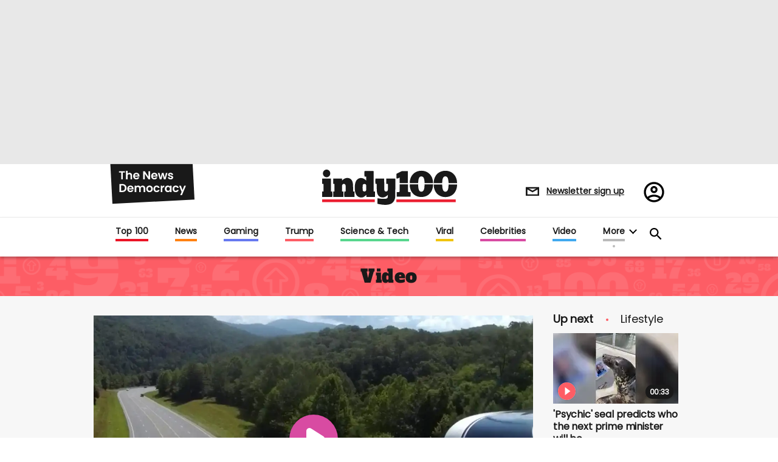

--- FILE ---
content_type: text/html; charset=utf-8
request_url: https://www.indy100.com/lifestyle/swain-county-plane-lands-highway
body_size: 223743
content:
<!DOCTYPE html><!-- Powered by RebelMouse. https://www.rebelmouse.com --><html lang="en"><head prefix="og: https://ogp.me/ns# article: https://ogp.me/ns/article#"><script type="application/ld+json">{"@context":"http://schema.org","@type":"Organization","alternateName":"","logo":{"@type":"ImageObject","url":"https://www.indy100.com/media-library/eyJhbGciOiJIUzI1NiIsInR5cCI6IkpXVCJ9.eyJpbWFnZSI6Imh0dHBzOi8vYXNzZXRzLnJibC5tcy8yNzk5MTA3OS9vcmlnaW4ucG5nIiwiZXhwaXJlc19hdCI6MTgyMzQyODc2MH0.Tkc5eXAyUeY1xxEPNtHtgHhmEeu8DRjNvHA8MQF775I/image.png?width=210"},"name":"indy100","sameAs":["https://www.pinterest.com/indy100/","https://www.instagram.com/indy100/","https://www.facebook.com/meetIndy100/","https://www.linked.com/in/indy100","https://twitter.com/indy100","https://www.youtube.com/user/indy100"],"url":"https://www.indy100.com/"}</script><script type="application/ld+json">{"@context":"https://schema.org","@type":"BreadcrumbList","itemListElement":[{"@type":"ListItem","id":"https://www.indy100.com/lifestyle/","item":"https://www.indy100.com/lifestyle/","name":"Lifestyle","position":1},{"@type":"ListItem","id":"https://www.indy100.com/topic/plane","item":"https://www.indy100.com/topic/plane","name":"plane","position":2}]}</script><script type="application/ld+json">{"@context":"https://schema.org","@type":"NewsArticle","articleSection":"Lifestyle","author":{"@type":"Person","description":"","identifier":"25158148","image":{"@type":"ImageObject","url":"https://www.indy100.com/media-library/eyJhbGciOiJIUzI1NiIsInR5cCI6IkpXVCJ9.eyJpbWFnZSI6Imh0dHBzOi8vYXNzZXRzLnJibC5tcy81ODM2ODMwNi9vcmlnaW4ucG5nIiwiZXhwaXJlc19hdCI6MTgyODYxOTMzM30.HLCDNB2HWs9AQgUSNeMufrIRkqnvQOFx-1C5pYdeDO0/image.png?width=210"},"name":"Sophie Thompson","url":"https://www.indy100.com/author/sophiethompson"},"dateModified":"2022-07-08T14:59:04Z","datePublished":"2022-07-08T14:59:04Z","description":"A North Carolina sheriff's office has released footage of the tense moment a pilot was forced to land on a motorway because of an engine failure.Vincent Fraser only earnt his pilot's license eight months ago, and had less than 100 hours of flight experience when he was forced to make some difficult ...","headline":"Pilot's GoPro captures emergency landing on motorway","image":[{"@type":"ImageObject","height":600,"url":"https://www.indy100.com/media-library/pilot-s-gopro-captures-aircraft-making-emergency-landing-on-motorway.jpg?id=30076433&width=1200&height=600&coordinates=0%2C60%2C0%2C60","width":1200},{"@type":"ImageObject","height":1200,"url":"https://www.indy100.com/media-library/pilot-s-gopro-captures-aircraft-making-emergency-landing-on-motorway.jpg?id=30076433&width=1200&height=1200&coordinates=420%2C0%2C420%2C0","width":1200},{"@type":"ImageObject","height":1500,"url":"https://www.indy100.com/media-library/pilot-s-gopro-captures-aircraft-making-emergency-landing-on-motorway.jpg?id=30076433&width=2000&height=1500&coordinates=240%2C0%2C240%2C0","width":2000},{"@type":"ImageObject","height":700,"url":"https://www.indy100.com/media-library/pilot-s-gopro-captures-aircraft-making-emergency-landing-on-motorway.jpg?id=30076433&width=1245&height=700&coordinates=0%2C0%2C0%2C0","width":1245}],"keywords":["plane","motorway","police","lifestyle","north carolina"],"mainEntityOfPage":{"@id":"https://www.indy100.com/lifestyle/swain-county-plane-lands-highway","@type":"WebPage"},"publisher":{"@type":"Organization","logo":{"@type":"ImageObject","url":"https://www.indy100.com/media-library/eyJhbGciOiJIUzI1NiIsInR5cCI6IkpXVCJ9.eyJpbWFnZSI6Imh0dHBzOi8vYXNzZXRzLnJibC5tcy8yNzk5MTA3OS9vcmlnaW4ucG5nIiwiZXhwaXJlc19hdCI6MTgyMzQyODc2MH0.Tkc5eXAyUeY1xxEPNtHtgHhmEeu8DRjNvHA8MQF775I/image.png?width=210"},"name":"indy100"},"thumbnailUrl":"https://www.indy100.com/media-library/pilot-s-gopro-captures-aircraft-making-emergency-landing-on-motorway.jpg?id=30076433&amp;width=210","url":"https://www.indy100.com/lifestyle/swain-county-plane-lands-highway"}</script><script type="application/ld+json">{"@context":"https://schema.org","@type":"VideoObject","contentUrl":"https://cdn.jwplayer.com/videos/FIegjP6u.mp4","description":"A North Carolina sheriff's office has released footage of the tense moment a pilot was forced to land on a motorway because of an engine failure.Vincent Fraser only earnt his pilot's license eight months ago, and had less than 100 hours of flight experience when he was forced to make some difficult ...","embedUrl":"https://cdn.jwplayer.com/videos/FIegjP6u.mp4","name":"Pilot's GoPro captures emergency landing on motorway","thumbnailUrl":["https://www.indy100.com/media-library/pilot-s-gopro-captures-aircraft-making-emergency-landing-on-motorway.jpg?id=30076433&amp;width=210","https://www.indy100.com/media-library/pilot-s-gopro-captures-aircraft-making-emergency-landing-on-motorway.jpg?id=30076433&amp;width=980"],"uploadDate":"2022-07-08T14:59:04Z","url":"https://www.indy100.com/lifestyle/swain-county-plane-lands-highway"}</script><meta charset="utf-8"/><script async="async" src="https://cdn.taboola.com/webpush/publishers/1727976/taboola-push-sdk.js"></script><link rel="preload" as="font" href="https://fonts.gstatic.com/s/poppins/v15/pxiEyp8kv8JHgFVrJJfecnFHGPc.woff2" type="font/woff2" crossorigin=""/><link rel="preload" as="font" href="https://fonts.gstatic.com/s/alfaslabone/v10/6NUQ8FmMKwSEKjnm5-4v-4Jh2dJhe_escmA.woff2" type="font/woff2" crossorigin=""/><meta name="robots" content="max-image-preview:large"/><link rel="preload" imagesrcset="https://www.indy100.com/media-library/pilot-s-gopro-captures-aircraft-making-emergency-landing-on-motorway.jpg?id=30076433&width=1245&height=700&quality=50&coordinates=0%2C0%2C0%2C0 3x, https://www.indy100.com/media-library/pilot-s-gopro-captures-aircraft-making-emergency-landing-on-motorway.jpg?id=30076433&width=1245&height=700&quality=50&coordinates=0%2C0%2C0%2C0 2x, https://www.indy100.com/media-library/pilot-s-gopro-captures-aircraft-making-emergency-landing-on-motorway.jpg?id=30076433&width=1245&height=700&quality=50&coordinates=0%2C0%2C0%2C0 1x" as="image" fetchpriority="high"/><link rel="canonical" href="https://www.indy100.com/lifestyle/swain-county-plane-lands-highway"/><meta property="fb:app_id" content="774315275936299"/><meta name="twitter:site" content="@"/><meta name="twitter:site:id" content=""/><meta property="og:type" content="article"/><meta property="article:section" content="Lifestyle"/><meta property="og:url" content="https://www.indy100.com/lifestyle/swain-county-plane-lands-highway"/><meta property="og:site_name" content="indy100"/><meta property="og:image" content="https://www.indy100.com/media-library/pilot-s-gopro-captures-aircraft-making-emergency-landing-on-motorway.jpg?id=30076433&width=1200&height=600&coordinates=0%2C60%2C0%2C60"/><meta property="og:image:width" content="1200"/><meta property="og:image:height" content="600"/><meta property="og:title" content="Pilot&#39;s GoPro captures emergency landing on motorway"/><meta property="og:description" content="A North Carolina sheriff&#39;s office has released footage of the tense moment a pilot was forced to land on a motorway because of an engine failure.Vincent Fraser only earnt his pilot&#39;s license eight months ago, and had less than 100 hours of flight experience when he was forced to make some difficult ..."/><meta name="description" content="A North Carolina sheriff&#39;s office has released footage of the tense moment a pilot was forced to land on a motorway because of an engine failure.Vincent Fraser only earnt his pilot&#39;s license eight months ago, and had less than 100 hours of flight experience when he was forced to make some difficult ..."/><meta name="keywords" content="plane, motorway, police, lifestyle, north carolina"/><meta name="referrer" content="always"/><meta name="twitter:card" content="summary_large_image"/><meta name="twitter:image" content="https://www.indy100.com/media-library/pilot-s-gopro-captures-aircraft-making-emergency-landing-on-motorway.jpg?id=30076433&width=1200&height=600&coordinates=0%2C60%2C0%2C60"/><link rel="preconnect" href="https://assets.rebelmouse.io/" crossorigin="anonymous"/><link rel="preconnect" href="https://user-stats.rbl.ms/" crossorigin="anonymous"/><link rel="preconnect" href="https://pages-stats.rbl.ms/" crossorigin="anonymous"/><!--link rel="preload" href="https://static.rbl.ms/static/fonts/fontawesome/fontawesome-mini.woff" as="font" type="font/woff2" crossorigin--><script type="text/javascript" class="rm-i-script">navigator.userAgent.includes("Chrome")&&function(e,t,n,r,i,o,a,u,c,s,p,l,f,v,d){var m,h,g,y,E=["click","contextmenu","dblclick","gotpointercapture","keydown","keypress","keyup","lostpointercapture","mousedown","mouseup","pointercancel","pointerdown","pointerenter","pointerleave","pointerover","pointerup","touchcancel","touchend","touchstart"],w=["scroll","wheel","mousemove","pointermove","touchmove"],P=new c,I=new c,L=new c,T="_rmStopped",S="rmInpZillaSafe",k="_rmImmediatelyStopped",_=e.setTimeout,b=e.clearTimeout,A=a.prototype,B=s&&"scheduling"in s&&"isInputPending"in s.scheduling;function C(e){return e&&e.canceled?Promise.resolve():(t=(e||{}).space||0,new Promise((function(e){t>0?_(e,0):d(e)}))).then((function(){if(B&&s.scheduling.isInputPending({includeContinuous:!0}))return C(e)}));var t}function Z(e){return e&&(e instanceof n||"function"==typeof e)}function x(e){return e&&"handleEvent"in e}function H(e){return"dataset"in e&&e.dataset.inpZillaSkip}function M(e,t,n,r,i,o){if(!(n[k]||r===u&&n[T]&&t!==n.target)){var a,c={get:(a={target:i,currentTarget:o},function(e,t,n){if(t in a)return a[t];var r=p.get(e,t);return Z(r)?function(){return p.apply(r,e,arguments)}:r}),set:p.set},s=new Proxy(n,c);try{x(e)?e.handleEvent.call(e,s):e.call(t,s)}catch(e){v(e)}}}function O(e){return function(t){var n=this,r=t.eventPhase,i=t.currentTarget,o=t.target;if(H(n))M(e,n,t,r,o,i);else{var a={canceled:!1,space:50};L.has(e)&&(L.get(e).canceled=!0),L.set(e,a),C(a).then((function(){a.canceled||(L.delete(e),M(e,n,t,r,o,i))}))}}}function j(e){return f.length>0&&e instanceof r&&e.dataset}function q(e){var t=!!f.some((function(t){return e.closest(t)}));e.dataset[S]=t?1:0}function F(e){return!!j(e)&&(S in e.dataset||q(e),1==e.dataset[S])}function G(e,t){var n=function(e,t){return!function(e,t){return!function(e){return e&&e.passive}(t)&&function(e){var t=e;return x(e)&&(t=e.handleEvent),!!(t&&t.length>0)}(e)}(e,t)}(e,t);return function(t){var r=this,i=t.eventPhase,o=t.currentTarget,u=t.target,c=t.timeStamp,s=new a("rm").timeStamp-c;function p(){M(e,r,t,i,u,o)}var l=!t.cancelable,f=!H(r),v=s>=20||n||l||function(e){return F(e.target)||F(e.currentTarget)}(t);f&&v?C().then(p):p()}}function N(e,t,n,r){if(!e.has(t)){var i=n(t,r);e.set(t,i)}return e.get(t)}function R(e){E.forEach((function(t){var n="on"+t;Object.defineProperty(e,n,{set:function(e){var n=this,r="__rmInpOn"+t;n[r]&&n.removeEventListener(t,n[r],{passive:!0}),n[r]=e,n.addEventListener(t,e,{passive:!0})}})}))}function U(e,t){return function(){this[e]=!0,t.apply(this,arguments)}}function z(){return!0}e.addEventListener("pointerup",z,{passive:!0}),e.addEventListener("pointerdown",z,{passive:!0}),(m=i.prototype).addEventListener=(h=m.addEventListener,function(t,n,r){var i=this||e;j(i)&&q(i);var o=n;n&&(o=w.includes(t)?N(I,n,O,r):N(P,n,G,r));var a=l.from(arguments);return a[1]=o,h.apply(i,a)}),m.removeEventListener=function(t){return function(n,r){var i,o=this||e,a=r;r&&(w.includes(n)&&I.has(r)?i=I:P.has(r)&&(i=P),i&&(a=i.get(r),i.delete(r)));var u=l.from(arguments);return u[1]=a,t.apply(o,u)}}(m.removeEventListener),R(e),R(t),R(o.prototype),g=A.stopPropagation,y=A.stopImmediatePropagation,A.stopPropagation=U(T,g),A.stopImmediatePropagation=U(k,y),function(){var t=new c;function n(e){return t.has(e)&&t.set(e,!0),b(e)}e.setTimeout=function(n,r){var i=this,o=l.from(arguments).splice(2);if(!Z(n))return _.apply(e,arguments);function a(){t.get(u)||n.apply(i,o),t.delete(u)}var u=_((function(){C().then(a).catch(v)}),r);return t.set(u,!1),u},e.setInterval=function(e,n){var r=this,i=l.from(arguments).splice(2);function o(){t.get(c)||e.apply(r,i)}function a(){return _(u,n)}function u(){t.get(c)?t.delete(c):C().then(o).catch(v).finally(a)}var c=a();return t.set(c,!1),c},e.clearInterval=n,e.clearTimeout=n}()}(window,document,Function,Element,EventTarget,HTMLElement,Event,Event.BUBBLING_PHASE,Map,navigator,Reflect,Array,window._rmInpZillaSafeSelectorList||[],console.error,requestIdleCallback);</script><script class="rm-i-script">window.REBELMOUSE_BOOTSTRAP_DATA = {"isUserLoggedIn": false, "site": {"id": 24473854, "isCommunitySite": false}, "runner": {"id": 24473854}, "post": {"id": 2657635188, "sections": [554848568, 555144499, 555198164, 554848573, 554864525], "shareUrl": "https%3A%2F%2Fwww.indy100.com%2Flifestyle%2Fswain-county-plane-lands-highway", "status": 0, "tags": ["plane", "motorway", "police", "lifestyle", "north carolina"]}, "path": "/lifestyle/swain-county-plane-lands-highway", "pathParams": {"sections": "lifestyle/", "slug": "swain-county-plane-lands-highway"}, "resourceId": "pp_2657635188", "fbId": "774315275936299", "fbAppVersion": "v2.5", "clientGaId": "", "messageBusUri": "wss://messages.rebelmouse.io", "section": {"id": null}, "tag": {"slug": "plane", "isSection": false}, "fullBootstrapUrl": "/res/bootstrap/data.js?site_id=24473854\u0026resource_id=pp_2657635188\u0026path_params=%7B%22sections%22%3A%22lifestyle%2F%22%2C%22slug%22%3A%22swain-county-plane-lands-highway%22%7D\u0026override_device=desktop\u0026post_id=2657635188", "whitelabel_menu": {}, "useRiver": false, "engine": {"recaptchaSiteKey": null, "lazyLoadShortcodeImages": true, "backButtonGoToPage": true, "changeParticleUrlScroll": false, "countKeepReadingAsPageview": true, "defaultVideoPlayer": "", "theoPlayerLibraryLocation": "", "trackPageViewOnParticleUrlScroll": true, "webVitalsSampleRate": 100, "overrideDevicePixelRatio": null, "image_quality_level": 50, "sendEventsToCurrentDomain": false, "enableLoggedOutUserTracking": false, "useSmartLinks2": true}};
    </script><script class="rm-i-script">window.REBELMOUSE_BASE_ASSETS_URL = "https://www.indy100.com/static/dist/social-ux/";
        window.REBELMOUSE_BASE_SSL_DOMAIN = "https://www.indy100.com";
        window.REBELMOUSE_TASKS_QUEUE = [];
        window.REBELMOUSE_LOW_TASKS_QUEUE = [];
        window.REBELMOUSE_LOWEST_TASKS_QUEUE = [];
        window.REBELMOUSE_ACTIVE_TASKS_QUEUE = [];
        window.REBELMOUSE_STDLIB = {};
        window.RM_OVERRIDES = {};
        window.RM_AD_LOADER = [];
    </script><script src="https://www.indy100.com/static/dist/social-ux/main.6bc7945fceb0d1ce31d3.bundle.mjs" class="rm-i-script" type="module" async="async" data-js-app="true" data-src-host="https://www.indy100.com" data-src-file="main.mjs"></script><script src="https://www.indy100.com/static/dist/social-ux/main.da8512cbfe75950eb816.bundle.js" class="rm-i-script" nomodule="nomodule" defer="defer" data-js-app="true" data-src-host="https://www.indy100.com" data-src-file="main.js"></script><script src="https://www.indy100.com/static/dist/social-ux/runtime.5f2854bedb02943ff2a5.bundle.mjs" class="rm-i-script" type="module" async="async" data-js-app="true" data-src-host="https://www.indy100.com" data-src-file="runtime.mjs"></script><script src="https://www.indy100.com/static/dist/social-ux/runtime.5fe7c9a46d72403f8fd3.bundle.js" class="rm-i-script" nomodule="nomodule" defer="defer" data-js-app="true" data-src-host="https://www.indy100.com" data-src-file="runtime.js"></script><!-- we collected enough need to fix it first before turn in back on--><!--script src="//cdn.ravenjs.com/3.16.0/raven.min.js" crossorigin="anonymous"></script--><!--script type="text/javascript">
        Raven.config('https://6b64f5cc8af542cbb920e0238864390a@sentry.io/147999').install();
    </script--><link rel="manifest" href="/manifest.json"/><meta name="theme-color" content="#647187"/><script class="rm-i-script">
        if ('serviceWorker' in navigator) {
          window.addEventListener('load', function() {
            navigator.serviceWorker.register('/sw.js').then(function(registration) {
              console.log('ServiceWorker registration successful with scope: ', registration.scope);
            }, function(err) {
              console.log('ServiceWorker registration failed: ', err);
            });
          });
        } else {
          console.log('ServiceWorker not enabled');
        }
    </script><script class="rm-i-script">
        // fallback error prone google tag setup
        var googletag = googletag || {};
        googletag.cmd = googletag.cmd || [];
    </script><meta http-equiv="X-UA-Compatible" content="IE=edge"/><link rel="alternate" type="application/rss+xml" title="indy100" href="/feeds/lifestyle.rss"/><meta name="viewport" content="width=device-width,initial-scale=1,minimum-scale=1.0"/><!-- TODO: move the default value from here --><meta name="google-site-verification" content="_XQ5mZGtNIZbS_YfRVmh8ELuAiKO8csx0fllPLnqkHU"/><title>Pilot's GoPro captures emergency landing on motorway | indy100</title><style class="rm-i-styles">
        article,aside,details,figcaption,figure,footer,header,hgroup,nav,section{display:block;}audio,canvas,video{display:inline-block;}audio:not([controls]){display:none;}[hidden]{display:none;}html{font-size:100%;-webkit-text-size-adjust:100%;-ms-text-size-adjust:100%;}body{margin:0;font-size:1em;line-height:1.4;}body,button,input,select,textarea{font-family:Tahoma,sans-serif;color:#5A5858;}::-moz-selection{background:#145A7C;color:#fff;text-shadow:none;}::selection{background:#145A7C;color:#fff;text-shadow:none;}:focus{outline:5px auto #2684b1;}a:hover,a:active{outline:0;}abbr[title]{border-bottom:1px dotted;}b,strong{font-weight:bold;}blockquote{margin:1em 40px;}dfn{font-style:italic;}hr{display:block;height:1px;border:0;border-top:1px solid #ccc;margin:1em 0;padding:0;}ins{background:#ff9;color:#000;text-decoration:none;}mark{background:#ff0;color:#000;font-style:italic;font-weight:bold;}pre,code,kbd,samp{font-family:monospace,serif;_font-family:'courier new',monospace;font-size:1em;}pre{white-space:pre;white-space:pre-wrap;word-wrap:break-word;}q{quotes:none;}q:before,q:after{content:"";content:none;}small{font-size:85%;}sub,sup{font-size:75%;line-height:0;position:relative;vertical-align:baseline;}sup{top:-0.5em;}sub{bottom:-0.25em;}ul,ol{margin:1em 0;padding:0 0 0 40px;}dd{margin:0 0 0 40px;}nav ul,nav ol{list-style:none;list-style-image:none;margin:0;padding:0;}img{border:0;-ms-interpolation-mode:bicubic;vertical-align:middle;}svg:not(:root){overflow:hidden;}figure{margin:0;}form{margin:0;}fieldset{border:0;margin:0;padding:0;}label{cursor:pointer;}legend{border:0;padding:0;}button,input{line-height:normal;}button,input[type="button"],input[type="reset"],input[type="submit"]{cursor:pointer;-webkit-appearance:button;}input[type="checkbox"],input[type="radio"]{box-sizing:border-box;padding:0;}input[type="search"]{-webkit-appearance:textfield;box-sizing:content-box;}input[type="search"]::-webkit-search-decoration{-webkit-appearance:none;}button::-moz-focus-inner,input::-moz-focus-inner{border:0;padding:0;}textarea{overflow:auto;vertical-align:top;resize:vertical;}input:invalid,textarea:invalid{background-color:#fccfcc;}table{border-collapse:collapse;border-spacing:0;}td{vertical-align:top;}.ir{display:block;border:0;text-indent:-999em;overflow:hidden;background-color:transparent;background-repeat:no-repeat;text-align:left;direction:ltr;}.ir br{display:none;}.hidden{display:none !important;visibility:hidden;}.visuallyhidden{border:0;clip:rect(0 0 0 0);height:1px;margin:-1px;overflow:hidden;padding:0;position:absolute;width:1px;}.visuallyhidden.focusable:active,.visuallyhidden.focusable:focus{clip:auto;height:auto;margin:0;overflow:visible;position:static;width:auto;}.invisible{visibility:hidden;}.clearfix:before,.clearfix:after{content:"";display:table;}.clearfix:after{clear:both;}.clearfix{zoom:1;}.zindex20{z-index:20;}.zindex30{z-index:30;}.zindex40{z-index:40;}.zindex50{z-index:50;}html{font-size:px;font-family:var(--font-poppins);color:#191919;font-weight:normal;}body,button,input,select,textarea{font-family:var(--font-poppins);color:#191919;}.col,body{font-size:1.6rem;}a{text-decoration:none;}a:hover{text-decoration:none;}.with-primary-color{}.with-primary-color:hover{}.js-tab,.js-keep-reading,.js-toggle{cursor:pointer;}.noselect{-webkit-touch-callout:none;-webkit-user-select:none;-khtml-user-select:none;-moz-user-select:none;-ms-user-select:none;user-select:none;}.tabs__tab{display:inline-block;padding:10px;}.tabs__tab-content{display:none;}.tabs__tab-content.active{display:block;}button:focus,input[type="text"],input[type="email"]{outline:0;}audio,canvas,iframe,img,svg,video{vertical-align:middle;max-width:100%;}textarea{resize:vertical;}.main{position:relative;overflow:hidden;}.valign-wrapper{display:-webkit-flex;display:-ms-flexbox;display:flex;-webkit-align-items:center;-ms-flex-align:center;align-items:center;}.valign-wrapper .valign{display:block;}#notification{position:fixed;}.article-module__controls-placeholder{position:absolute;}.display-block{display:block;}.cover-all{position:absolute;width:100%;height:100%;}.full-width{width:100%;}.fa{font-family:FontAwesome,"fontawesome-mini" !important;}.fa.fa-instagram{font-size:1.15em;}.fa-googleplus:before{content:"\f0d5";}.post-partial,.overflow-visible{overflow:visible !important;}.attribute-data{margin:0 10px 10px 0;padding:5px 10px;color:white;border-radius:3px;margin-bottom:10px;display:inline-block;}.attribute-data[value=""]{display:none;}.badge{display:inline-block;overflow:hidden;}.badge-image{border-radius:100%;}.js-expandable.expanded .js-expand,.js-expandable:not(.expanded) .js-contract{display:none;}.js-scroll-trigger{display:block;width:100%;}.sticky-target:not(.legacy){position:fixed;opacity:0;top:0;will-change:transform;transform:translate3d(0px,0px,0px);}.sticky-target.legacy{position:relative;}.sticky-target.legacy.sticky-active{position:fixed;}.color-inherit:hover,.color-inherit{color:inherit;}.js-appear-on-expand{transition:all 350ms;height:0;overflow:hidden;opacity:0;}.content-container{display:none;}.expanded .content-container{display:block;}.expanded .js-appear-on-expand{opacity:1;height:auto;}.logged-out-user .js-appear-on-expand{height:0;opacity:0;}.h1,.h2{margin:0;padding:0;font-size:1em;font-weight:normal;}.lazyload-placeholder{display:none;position:absolute;text-align:center;background:rgba(0,0,0,0.1);top:0;bottom:0;left:0;right:0;}div[runner-lazy-loading] .lazyload-placeholder,iframe[runner-lazy-loading] + .lazyload-placeholder{display:block;}.abs-pos-center{position:absolute;top:0;bottom:0;left:0;right:0;margin:auto;}.relative{position:relative;}.runner-spinner{position:absolute;top:0;bottom:0;left:0;right:0;margin:auto;width:50px;}.runner-spinner:before{content:"";display:block;padding-top:100%;}.rm-non-critical-loaded .runner-spinner-circular{animation:rotate 2s linear infinite;height:100%;transform-origin:center center;width:100%;position:absolute;top:0;bottom:0;left:0;right:0;margin:auto;}.position-relative{position:relative;}.collection-button{display:inline-block;}.rm-non-critical-loaded .runner-spinner-path{stroke-dasharray:1,200;stroke-dashoffset:0;animation:dash 1.5s ease-in-out infinite,color 6s ease-in-out infinite;stroke-linecap:round;}.pagination-container .pagination-wrapper{display:flex;align-items:center;}.pagination-container .pagination-wrapper a{color:rgba(59,141,242,1);margin:0 5px;}@keyframes rotate{100%{transform:rotate(360deg);}}@keyframes dash{0%{stroke-dasharray:1,200;stroke-dashoffset:0;}50%{stroke-dasharray:89,200;stroke-dashoffset:-35px;}100%{stroke-dasharray:89,200;stroke-dashoffset:-124px;}}@keyframes color{100%,0%{stroke:rgba(255,255,255,1);}40%{stroke:rgba(255,255,255,0.6);}66%{stroke:rgba(255,255,255,0.9);}80%,90%{stroke:rgba(255,255,255,0.7);}}.js-section-loader-feature-container > .slick-list > .slick-track > .slick-slide:not(.slick-active){height:0;visibility:hidden;}.rebellt-item-media-container .instagram-media{margin-left:auto !important;margin-right:auto !important;}.js-hidden-panel{position:fixed;top:0;left:0;right:0;transition:all 300ms;z-index:10;}.js-hidden-panel.active{transform:translate3d(0,-100%,0);}.content{margin-left:auto;margin-right:auto;max-width:1100px;width:90%;}.ad-tag{text-align:center;}.ad-tag__inner{display:inline-block;}.content .ad-tag{margin-left:-5%;margin-right:-5%;}@media (min-width:768px){.content .ad-tag{margin-left:auto;margin-right:auto;}}.user-prefs{display:none;}.no-mb:not(:last-child){margin-bottom:0;}.no-mt:not(:first-child){margin-top:0;}.sm-mt-0:not(:empty):before,.sm-mt-1:not(:empty):before,.sm-mt-2:not(:empty):before,.sm-mb-0:not(:empty):after,.sm-mb-1:not(:empty):after,.sm-mb-2:not(:empty):after,.md-mt-0:not(:empty):before,.md-mt-1:not(:empty):before,.md-mt-2:not(:empty):before,.md-mb-0:not(:empty):after,.md-mb-1:not(:empty):after,.md-mb-2:not(:empty):after,.lg-mt-0:not(:empty):before,.lg-mt-1:not(:empty):before,.lg-mt-2:not(:empty):before,.lg-mb-0:not(:empty):after,.lg-mb-1:not(:empty):after,.lg-mb-2:not(:empty):after{content:'';display:block;overflow:hidden;}.sm-mt-0:not(:empty):before{margin-bottom:0;}.sm-mt-0 > *{margin-top:0;}.sm-mt-1:not(:empty):before{margin-bottom:-10px;}.sm-mt-1 > *{margin-top:10px;}.sm-mt-2:not(:empty):before{margin-bottom:-20px;}.sm-mt-2 > *{margin-top:20px;}.sm-mb-0:not(:empty):after{margin-top:0;}.sm-mb-0 > *{margin-bottom:0;}.sm-mb-1:not(:empty):after{margin-top:-10px;}.sm-mb-1 > *{margin-bottom:10px;}.sm-mb-2:not(:empty):after{margin-top:-20px;}.sm-mb-2 > *{margin-bottom:20px;}@media (min-width:768px){.md-mt-0:not(:empty):before{margin-bottom:0;}.md-mt-0 > *{margin-top:0;}.md-mt-1:not(:empty):before{margin-bottom:-10px;}.md-mt-1 > *{margin-top:10px;}.md-mt-2:not(:empty):before{margin-bottom:-20px;}.md-mt-2 > *{margin-top:20px;}.md-mb-0:not(:empty):after{margin-top:0;}.md-mb-0 > *{margin-bottom:0;}.md-mb-1:not(:empty):after{margin-top:-10px;}.md-mb-1 > *{margin-bottom:10px;}.md-mb-2:not(:empty):after{margin-top:-20px;}.md-mb-2 > *{margin-bottom:20px;}}@media (min-width:1024px){.lg-mt-0:not(:empty):before{margin-bottom:0;}.lg-mt-0 > *{margin-top:0;}.lg-mt-1:not(:empty):before{margin-bottom:-10px;}.lg-mt-1 > *{margin-top:10px;}.lg-mt-2:not(:empty):before{margin-bottom:-20px;}.lg-mt-2 > *{margin-top:20px;}.lg-mb-0:not(:empty):after{margin-top:0;}.lg-mb-0 > *{margin-bottom:0;}.lg-mb-1:not(:empty):after{margin-top:-10px;}.lg-mb-1 > *{margin-bottom:10px;}.lg-mb-2:not(:empty):after{margin-top:-20px;}.lg-mb-2 > *{margin-bottom:20px;}}.sm-cp-0{padding:0;}.sm-cp-1{padding:10px;}.sm-cp-2{padding:20px;}@media (min-width:768px){.md-cp-0{padding:0;}.md-cp-1{padding:10px;}.md-cp-2{padding:20px;}}@media (min-width:1024px){.lg-cp-0{padding:0;}.lg-cp-1{padding:10px;}.lg-cp-2{padding:20px;}}.mb-2 > *{margin-bottom:20px;}.mb-2 > :last-child{margin-bottom:0;}.v-sep > *{margin-bottom:20px;}@media (min-width:768px){.v-sep > *{margin-bottom:40px;}}.v-sep > *:last-child{margin-bottom:0;}@media only screen and (max-width:767px){.hide-mobile{display:none !important;}}@media only screen and (max-width:1023px){.hide-tablet-and-mobile{display:none !important;}}@media only screen and (min-width:768px){.hide-tablet-and-desktop{display:none !important;}}@media only screen and (min-width:768px) and (max-width:1023px){.hide-tablet{display:none !important;}}@media only screen and (min-width:1024px){.hide-desktop{display:none !important;}}.row.px10{margin-left:-10px;margin-right:-10px;}.row.px10 > .col{padding-left:10px;padding-right:10px;}.row.px20{margin-left:-20px;margin-right:-20px;}.row.px20 > .col{padding-left:20px;padding-right:20px;}.row{margin-left:auto;margin-right:auto;overflow:hidden;}.row:after{content:'';display:table;clear:both;}.row:not(:empty){margin-bottom:-20px;}.col{margin-bottom:20px;}@media (min-width:768px){.col{margin-bottom:40px;}.row:not(:empty){margin-bottom:-40px;}}.row .col{float:left;box-sizing:border-box;}.row .col.pull-right{float:right;}.row .col.s1{width:8.3333333333%;}.row .col.s2{width:16.6666666667%;}.row .col.s3{width:25%;}.row .col.s4{width:33.3333333333%;}.row .col.s5{width:41.6666666667%;}.row .col.s6{width:50%;}.row .col.s7{width:58.3333333333%;}.row .col.s8{width:66.6666666667%;}.row .col.s9{width:75%;}.row .col.s10{width:83.3333333333%;}.row .col.s11{width:91.6666666667%;}.row .col.s12{width:100%;}@media only screen and (min-width:768px){.row .col.m1{width:8.3333333333%;}.row .col.m2{width:16.6666666667%;}.row .col.m3{width:25%;}.row .col.m4{width:33.3333333333%;}.row .col.m5{width:41.6666666667%;}.row .col.m6{width:50%;}.row .col.m7{width:58.3333333333%;}.row .col.m8{width:66.6666666667%;}.row .col.m9{width:75%;}.row .col.m10{width:83.3333333333%;}.row .col.m11{width:91.6666666667%;}.row .col.m12{width:100%;}}@media only screen and (min-width:1024px){.row .col.l1{width:8.3333333333%;}.row .col.l2{width:16.6666666667%;}.row .col.l3{width:25%;}.row .col.l4{width:33.3333333333%;}.row .col.l5{width:41.6666666667%;}.row .col.l6{width:50%;}.row .col.l7{width:58.3333333333%;}.row .col.l8{width:66.6666666667%;}.row .col.l9{width:75%;}.row .col.l10{width:83.3333333333%;}.row .col.l11{width:91.6666666667%;}.row .col.l12{width:100%;}}.widget{position:relative;box-sizing:border-box;}.widget:hover .widget__headline a{}.widget__headline{font-family:var(--font-poppins);color:#191919;cursor:pointer;}.widget__headline-text{font-family:inherit;color:inherit;word-break:break-word;}.widget__section-text{display:block;}.image,.widget__image{background-position:center;background-repeat:no-repeat;background-size:cover;display:block;z-index:0;}.widget__play{position:absolute;width:100%;height:100%;text-align:center;}.rm-widget-image-holder{position:relative;}.rm-video-holder{position:absolute;width:100%;height:100%;top:0;left:0;}.rm-zindex-hidden{display:none;z-index:-1;}.rm-widget-image-holder .widget__play{top:0;left:0;}.image.no-image{background-color:#e4e4e4;}.widget__video{position:relative;}.widget__video .rm-scrop-spacer{padding-bottom:56.25%;}.widget__video.rm-video-tiktok{max-width:605px;}.widget__video video,.widget__video iframe{position:absolute;top:0;left:0;height:100%;}.widget__product-vendor{font-size:1.5em;line-height:1.5;margin:25px 0;}.widget__product-buy-link{margin:15px 0;}.widget__product-buy-link-btn{background-color:#000;color:#fff;display:inline-block;font-size:1.6rem;line-height:1em;padding:1.25rem;font-weight:700;}.widget__product-buy-btn:hover{color:#fff;}.widget__product-price{font-size:1.5em;line-height:1.5;margin:25px 0;}.widget__product-compare-at-price{text-decoration:line-through;}.rebellt-item.is--mobile,.rebellt-item.is--tablet{margin-bottom:0.85em;}.rebellt-item.show_columns_on_mobile.col2,.rebellt-item.show_columns_on_mobile.col3{display:inline-block;vertical-align:top;}.rebellt-item.show_columns_on_mobile.col2{width:48%;}.rebellt-item.show_columns_on_mobile.col3{width:32%;}@media only screen and (min-width:768px){.rebellt-item.col2:not(.show_columns_on_mobile),.rebellt-item.col3:not(.show_columns_on_mobile){display:inline-block;vertical-align:top;}.rebellt-item.col2:not(.show_columns_on_mobile){width:48%;}.rebellt-item.col3:not(.show_columns_on_mobile){width:32%;}}.rebellt-item.parallax{background-size:cover;background-attachment:fixed;position:relative;left:calc(-50vw + 50%);width:100vw;min-height:100vh;padding:0 20%;box-sizing:border-box;max-width:inherit;text-align:center;z-index:3;}.rebellt-item.parallax.is--mobile{background-position:center;margin-bottom:0;padding:0 15%;}.rebellt-item.parallax.has-description:before,.rebellt-item.parallax.has-description:after{content:"";display:block;padding-bottom:100%;}.rebellt-item.parallax.has-description.is--mobile:before,.rebellt-item.parallax.has-description.is--mobile:after{padding-bottom:90vh;}.rebellt-item.parallax h3,.rebellt-item.parallax p{color:white;text-shadow:1px 0 #000;}.rebellt-item.parallax.is--mobile p{font-size:18px;font-weight:400;}.rebellt-ecommerce h3{font-size:1.8em;margin-bottom:15px;}.rebellt-ecommerce--vendor{font-size:1.5em;line-height:1.5;margin:25px 0;}.rebellt-ecommerce--price{font-size:1.5em;line-height:1.5;margin:25px 0;}.rebellt-ecommerce--compare-at-price{text-decoration:line-through;}.rebellt-ecommerce--buy{margin:15px 0;}.rebellt-ecommerce--btn{background-color:#000;color:#fff;display:inline-block;font-size:1.6rem;line-height:1em;padding:1.25rem;font-weight:700;}.rebellt-ecommerce--btn:hover{color:#fff;}.rebelbar.skin-simple{height:50px;line-height:50px;color:#191919;font-size:1.2rem;border-left:none;border-right:none;background-color:#fff;}.rebelbar.skin-simple .rebelbar__inner{position:relative;height:100%;margin:0 auto;padding:0 20px;max-width:1300px;}.rebelbar.skin-simple .logo{float:left;}.rebelbar.skin-simple .logo__image{max-height:50px;max-width:190px;}.rebelbar--fake.skin-simple{position:relative;border-color:#fff;}.rebelbar--fixed.skin-simple{position:absolute;width:100%;z-index:3;}.with-fixed-header .rebelbar--fixed.skin-simple{position:fixed;top:0;}.rebelbar.skin-simple .rebelbar__menu-toggle{position:relative;cursor:pointer;float:left;text-align:center;font-size:0;width:50px;margin-left:-15px;height:100%;color:#191919;}.rebelbar.skin-simple i{vertical-align:middle;display:inline-block;font-size:20px;}.rebelbar.skin-simple .rebelbar__menu-toggle:hover{}.rebelbar.skin-simple .rebelbar__section-links{display:none;padding:0 100px 0 40px;overflow:hidden;height:100%;}.rebelbar.skin-simple .rebelbar__section-list{margin:0 -15px;height:100%;}.rebelbar.skin-simple .rebelbar__section-links li{display:inline-block;padding:0 15px;text-align:left;}.rebelbar.skin-simple .rebelbar__section-link{color:#191919;display:block;font-size:1.8rem;font-weight:400;text-decoration:none;}.rebelbar.skin-simple .rebelbar__section-link:hover{}.rebelbar.skin-simple .rebelbar__sharebar.sharebar{display:none;}.rebelbar.skin-simple .rebelbar__section-list.js--active .rebelbar__more-sections-button{visibility:visible;}.rebelbar.skin-simple .rebelbar__more-sections-button{cursor:pointer;visibility:hidden;}.rebelbar.skin-simple #rebelbar__more-sections{visibility:hidden;position:fixed;line-height:70px;left:0;width:100%;background-color:#1f1f1f;}.rebelbar.skin-simple #rebelbar__more-sections a{color:white;}.rebelbar.skin-simple #rebelbar__more-sections.opened{visibility:visible;}@media only screen and (min-width:768px){.rebelbar.skin-simple .rebelbar__menu-toggle{margin-right:15px;}.rebelbar.skin-simple{height:100px;line-height:100px;font-weight:700;}.rebelbar.skin-simple .logo__image{max-width:350px;max-height:100px;}.rebelbar.skin-simple .rebelbar__inner{padding:0 40px;}.rebelbar.skin-simple .rebelbar__sharebar.sharebar{float:left;margin-top:20px;margin-bottom:20px;padding-left:40px;}}@media (min-width:960px){.rebelbar.skin-simple .rebelbar__section-links{display:block;}.with-floating-shares .rebelbar.skin-simple .search-form{display:none;}.with-floating-shares .rebelbar.skin-simple .rebelbar__sharebar.sharebar{display:block;}.with-floating-shares .rebelbar.skin-simple .rebelbar__section-links{display:none;}}.menu-global{display:none;width:100%;position:fixed;z-index:3;color:white;background-color:#1a1a1a;height:100%;font-size:1.8rem;overflow-y:auto;overflow-x:hidden;line-height:1.6em;}@media (min-width:768px){.menu-global{display:block;max-width:320px;top:0;-webkit-transform:translate(-320px,0);transform:translate(-320px,0);transform:translate3d(-320px,0,0);}.menu-global,.all-content-wrapper{transition:transform .2s cubic-bezier(.2,.3,.25,.9);}}.menu-overlay{position:fixed;top:-100%;left:0;height:0;width:100%;cursor:pointer;visibility:hidden;opacity:0;transition:opacity 200ms;}.menu-opened .menu-overlay{visibility:visible;height:100%;z-index:1;opacity:1;top:0;}@media only screen and (min-width:768px){.menu-opened .menu-overlay{z-index:10;background:rgba(255,255,255,.6);}}@media (min-width:960px){.logged-out-user .rebelbar.skin-simple .menu-overlay{display:none;}}@media (min-width:600px){.rm-resized-container-5{width:5%;}.rm-resized-container-10{width:10%;}.rm-resized-container-15{width:15%;}.rm-resized-container-20{width:20%;}.rm-resized-container-25{width:25%;}.rm-resized-container-30{width:30%;}.rm-resized-container-35{width:35%;}.rm-resized-container-40{width:40%;}.rm-resized-container-45{width:45%;}.rm-resized-container-50{width:50%;}.rm-resized-container-55{width:55%;}.rm-resized-container-60{width:60%;}.rm-resized-container-65{width:65%;}.rm-resized-container-70{width:70%;}.rm-resized-container-75{width:75%;}.rm-resized-container-80{width:80%;}.rm-resized-container-85{width:85%;}.rm-resized-container-90{width:90%;}.rm-resized-container-95{width:95%;}.rm-resized-container-100{width:100%;}}.rm-embed-container{position:relative;}.rm-embed-container.rm-embed-instagram{max-width:540px;}.rm-embed-container.rm-embed-tiktok{max-width:572px;min-height:721px;}.rm-embed-container.rm-embed-tiktok blockquote,.rm-embed-twitter blockquote{all:revert;}.rm-embed-container.rm-embed-tiktok blockquote{margin-left:0;margin-right:0;position:relative;}.rm-embed-container.rm-embed-tiktok blockquote,.rm-embed-container.rm-embed-tiktok blockquote > iframe,.rm-embed-container.rm-embed-tiktok blockquote > section{width:100%;min-height:721px;display:block;}.rm-embed-container.rm-embed-tiktok blockquote > section{position:absolute;top:0;left:0;right:0;bottom:0;display:flex;align-items:center;justify-content:center;flex-direction:column;text-align:center;}.rm-embed-container.rm-embed-tiktok blockquote > section:before{content:"";display:block;width:100%;height:300px;border-radius:8px;}.rm-embed-container > .rm-embed,.rm-embed-container > .rm-embed-holder{position:absolute;top:0;left:0;}.rm-embed-holder{display:block;height:100%;width:100%;display:flex;align-items:center;}.rm-embed-container > .rm-embed-spacer{display:block;}.rm-embed-twitter{max-width:550px;margin-top:10px;margin-bottom:10px;}.rm-embed-twitter blockquote{position:relative;height:100%;width:100%;flex-direction:column;display:flex;align-items:center;justify-content:center;flex-direction:column;text-align:center;}.rm-embed-twitter:not(.rm-off) .twitter-tweet{margin:0 !important;}.logo__image,.image-element__img,.rm-lazyloadable-image{max-width:100%;height:auto;}.logo__image,.image-element__img{width:auto;}@media (max-width:768px){.rm-embed-spacer.rm-embed-spacer-desktop{display:none;}}@media (min-width:768px){.rm-embed-spacer.rm-embed-spacer-mobile{display:none;}}.sharebar{margin:0 -4px;padding:0;font-size:0;line-height:0;}.sharebar a{color:#fff;}.sharebar a:hover{text-decoration:none;color:#fff;}.sharebar .share,.sharebar .share-plus{display:inline-block;margin:0 4px;font-size:14px;font-weight:400;padding:0 10px;width:20px;min-width:20px;height:40px;line-height:38px;text-align:center;vertical-align:middle;border-radius:2px;}.sharebar .share-plus i,.sharebar .share i{display:inline-block;vertical-align:middle;}.sharebar .hide-button{display:none;}.sharebar.enable-panel .hide-button{display:inline-block;}.sharebar.enable-panel .share-plus{display:none;}.sharebar.with-first-button-caption:not(.enable-panel) .share:first-child{width:68px;}.sharebar.with-first-button-caption:not(.enable-panel) .share:first-child:after{content:'Share';padding-left:5px;vertical-align:middle;}.sharebar--fixed{display:none;position:fixed;bottom:0;z-index:1;text-align:center;width:100%;left:0;margin:20px auto;}.with-floating-shares .sharebar--fixed{display:block;}.sharebar.fly_shared:not(.enable-panel) .share:nth-child(5){display:none;}.share-media-panel .share-media-panel-pinit{position:absolute;right:0;bottom:0;background-color:transparent;}.share-media-panel-pinit_share{background-image:url('/static/img/whitelabel/runner/spritesheets/pin-it-sprite.png');background-color:#BD081C;background-position:-1px -17px;border-radius:4px;float:right;height:34px;margin:7px;width:60px;background-size:194px auto;}.share-media-panel-pinit_share:hover{opacity:.9;}@media (min-width:768px){.sharebar .share-plus .fa,.sharebar .share .fa{font-size:22px;}.sharebar .share,.sharebar .share-plus{padding:0 15px;width:30px;min-width:30px;height:60px;line-height:60px;margin:0 4px;font-size:16px;}.sharebar.with-first-button-caption:not(.enable-panel) .share:first-child{width:180px;}.sharebar.with-first-button-caption:not(.enable-panel) .share:first-child:after{content:'Share this story';padding-left:10px;vertical-align:middle;text-transform:uppercase;}.share-media-panel-pinit_share{background-position:-60px -23px;height:45px;margin:10px;width:80px;}}.action-btn{display:block;font-size:1.6rem;cursor:pointer;border:2px solid ;border-radius:2px;line-height:1em;padding:1.6rem;font-weight:700;text-align:center;}.action-btn:hover{border:2px solid ;}.section-headline__text{font-size:3rem;font-weight:700;line-height:1;}.section-headline__text{color:#191919;}@media (min-width:768px){.section-headline__text{font-size:3.6rem;}.content__main .section-headline__text{margin-top:-.3rem;margin-bottom:2rem;}}.module-headline__text{font-size:3rem;font-weight:700;}@media (min-width:768px){.module-headline__text{font-size:3.6rem;}}.search-form{position:absolute;top:0;right:20px;z-index:1;}.search-form__text-input{display:none;height:42px;font-size:1.3rem;background-color:#f4f4f4;border:none;color:#8f8f8f;text-indent:10px;padding:0;width:220px;position:absolute;right:-10px;top:0;bottom:0;margin:auto;}.search-form .search-form__submit{display:none;position:relative;border:none;bottom:2px;background-color:transparent;}.search-form__text-input:focus,.search-form__submit:focus{border:0 none;-webkit-box-shadow:none;-moz-box-shadow:none;box-shadow:none;outline:0 none;}.show-search .search-form__close{position:absolute;display:block;top:0;bottom:0;margin:auto;height:1rem;right:-28px;}.search-form__open{vertical-align:middle;bottom:2px;display:inline-block;position:relative;color:#191919;font-size:1.9rem;}.show-search .search-form__text-input{display:block;}.show-search .search-form__submit{display:inline-block;vertical-align:middle;padding:0;color:#191919;font-size:1.9rem;}.search-form__close,.show-search .search-form__open{display:none;}.quick-search{display:block;border-bottom:1px solid #d2d2d2;padding:24px 0 28px;margin-bottom:20px;position:relative;}.quick-search__submit{background-color:transparent;border:0;padding:0;margin:0;position:absolute;zoom:.75;color:#000;}.quick-search__input{background-color:transparent;border:0;padding:0;font-size:1.5rem;font-weight:700;line-height:3em;padding-left:40px;width:100%;box-sizing:border-box;}@media (min-width:768px){.search-form{right:40px;}.quick-search{margin-bottom:40px;padding:0 0 20px;}.quick-search__submit{zoom:1;}.quick-search__input{line-height:2.2em;padding-left:60px;}}.search-widget{position:relative;}.search-widget__input,.search-widget__submit{border:none;padding:0;margin:0;color:#191919;background:transparent;font-size:inherit;line-height:inherit;}.social-links__link{display:inline-block;padding:12px;line-height:0;width:25px;height:25px;border-radius:50%;margin:0 6px;font-size:1.5em;text-align:center;position:relative;vertical-align:middle;color:white;}.social-links__link:hover{color:white;}.social-links__link > span{position:absolute;top:0;left:0;right:0;bottom:0;margin:auto;height:1em;}.article__body{font-family:var(--font-poppins);}.body-description .horizontal-rule{border-top:2px solid #eee;}.article-content blockquote{border-left:5px solid ;color:#656565;padding:0 0 0 25px;margin:1em 0 1em 25px;}.article__splash-custom{position:relative;}.body hr{display:none;}.article-content .media-caption{color:#9a9a9a;font-size:1.4rem;line-height:2;}.giphy-image{margin-bottom:0;}.article-body a{word-wrap:break-word;}.article-content .giphy-image__credits-wrapper{margin:0;}.article-content .giphy-image__credits{color:#000;font-size:1rem;}.article-content .image-media,.article-content .giphy-image .media-photo-credit{display:block;}.tags{margin:0 -5px;}.tags__item{margin:5px;display:inline-block;}.tags .tags__item{line-height:1;}.slideshow .carousel-control{overflow:hidden;}.shortcode-media .media-caption,.shortcode-media .media-photo-credit{display:block;}@media (min-width:768px){.tags{margin:0 -10px;}.tags__item{margin:10px;}.article-content__comments-wrapper{border-bottom:1px solid #d2d2d2;margin-bottom:20px;padding-bottom:40px;}}.subscription-widget{padding:30px;}.subscription-widget .module-headline__text{text-align:center;font-size:2rem;font-weight:400;color:#fff;}.subscription-widget .social-links{margin-left:-10px;margin-right:-10px;text-align:center;font-size:0;}.subscription-widget .social-links__link{display:inline-block;vertical-align:middle;width:39px;height:39px;color:#fff;box-sizing:border-box;border-radius:50%;font-size:20px;margin:0 5px;line-height:35px;background:transparent;border:2px solid #fff;border-color:#fff;}.subscription-widget .social-links__link:hover{background:transparent;}.subscription-widget .social-links__link .fa-instagram{margin:5px 0 0 1px;}.subscription-widget__site-links{margin:30px -5px;text-align:center;font-size:.8em;}.subscription-widget__site-link{padding:0 5px;color:inherit;}.newsletter-element__form{text-align:center;position:relative;max-width:500px;margin-left:auto;margin-right:auto;}.newsletter-element__submit,.newsletter-element__input{border:0;padding:10px;font-size:1.6rem;font-weight:500;height:40px;line-height:20px;margin:0;}.newsletter-element__submit{color:#fff;position:absolute;top:0;right:0;}.newsletter-element__submit:hover{opacity:.9;}.newsletter-element__input{background:#f4f4f4;width:100%;color:#8f8f8f;padding-right:96px;box-sizing:border-box;}.gdpr-cookie-wrapper{position:relative;left:0;right:0;padding:.5em;box-sizing:border-box;}.gdpr-cookie-controls{text-align:right;}.runner-authors-list{margin-top:0;margin-bottom:0;padding-left:0;list-style-type:none;}.runner-authors-author-wrapper{display:flex;flex-direction:row;flex-wrap:nowrap;justify-content:flex-start;align-items:stretch;align-content:stretch;}.runner-authors-avatar-thumb{display:inline-block;border-radius:100%;width:55px;height:55px;background-repeat:no-repeat;background-position:center;background-size:cover;overflow:hidden;}.runner-authors-avatar-thumb img{width:100%;height:100%;display:block;object-fit:cover;border-radius:100%;}.runner-authors-avatar-fallback{display:flex;align-items:center;justify-content:center;width:100%;height:100%;font-size:12px;line-height:1.1;text-align:center;padding:4px;background:#e0e0e0;color:#555;font-weight:600;text-transform:uppercase;border-radius:100%;overflow:hidden;}.runner-authors-author-info{width:calc(100% - 55px);}.runner-author-name-container{padding:0 6px;}.rm-breadcrumb__list{margin:0;padding:0;}.rm-breadcrumb__item{list-style-type:none;display:inline;}.rm-breadcrumb__item:last-child .rm-breadcrumb__separator{display:none;}.rm-breadcrumb__item:last-child .rm-breadcrumb__link,.rm-breadcrumb__link.disabled{pointer-events:none;color:inherit;}.social-tab-i .share-fb:after,.social-tab-i .share-tw:after{content:none;}.share-buttons .social-tab-i a{margin-right:0;}.share-buttons .social-tab-i li{line-height:1px;float:left;}.share-buttons .social-tab-i ul{margin:0;padding:0;list-style:none;}.share-tab-img{max-width:100%;padding:0;margin:0;position:relative;overflow:hidden;display:inline-block;}.share-buttons .social-tab-i{position:absolute;bottom:0;right:0;margin:0;padding:0;z-index:1;list-style-type:none;}.close-share-mobile,.show-share-mobile{background-color:rgba(0,0,0,.75);}.share-buttons .social-tab-i.show-mobile-share-bar .close-share-mobile,.share-buttons .social-tab-i .show-share-mobile,.share-buttons .social-tab-i .share{width:30px;height:30px;line-height:27px;padding:0;text-align:center;display:inline-block;vertical-align:middle;}.share-buttons .social-tab-i.show-mobile-share-bar .show-share-mobile,.share-buttons .social-tab-i .close-share-mobile{display:none;}.share-buttons .social-tab-i .icons-share{vertical-align:middle;display:inline-block;font:normal normal normal 14px/1 FontAwesome;color:white;}.social-tab-i .icons-share.fb:before{content:'\f09a';}.social-tab-i .icons-share.tw:before{content:'\f099';}.social-tab-i .icons-share.pt:before{content:'\f231';}.social-tab-i .icons-share.tl:before{content:'\f173';}.social-tab-i .icons-share.em:before{content:'\f0e0';}.social-tab-i .icons-share.sprite-shares-close:before{content:'\f00d';}.social-tab-i .icons-share.sprite-shares-share:before{content:'\f1e0';}@media only screen and (max-width:768px){.share-tab-img .social-tab-i{display:block;}.share-buttons .social-tab-i .share{display:none;}.share-buttons .social-tab-i.show-mobile-share-bar .share{display:block;}.social-tab-i li{float:left;}}@media only screen and (min-width:769px){.social-tab-i .close-share-mobile,.social-tab-i .show-share-mobile{display:none !important;}.share-tab-img .social-tab-i{display:none;}.share-tab-img:hover .social-tab-i{display:block;}.share-buttons .social-tab-i .share{width:51px;height:51px;line-height:47px;}.share-buttons .social-tab-i{margin:5px 0 0 5px;top:0;left:0;bottom:auto;right:auto;display:none;}.share-buttons .social-tab-i .share{display:block;}}.accesibility-hidden{border:0;clip:rect(1px 1px 1px 1px);clip:rect(1px,1px,1px,1px);height:1px;margin:-1px;overflow:hidden;padding:0;position:absolute;width:1px;background:#000;color:#fff;}body:not(.rm-non-critical-loaded) .follow-button{display:none;}.posts-custom .posts-wrapper:after{content:"";display:block;margin-bottom:-20px;}.posts-custom .widget{margin-bottom:20px;width:100%;}.posts-custom .widget__headline,.posts-custom .social-date{display:block;}.posts-custom .social-date{color:#a4a2a0;font-size:1.4rem;}.posts-custom[data-attr-layout_headline] .widget{vertical-align:top;}.posts-custom[data-attr-layout_headline="top"] .widget{vertical-align:bottom;}.posts-custom .posts-wrapper{margin-left:0;margin-right:0;font-size:0;line-height:0;}.posts-custom .widget{display:inline-block;}.posts-custom article{margin:0;box-sizing:border-box;font-size:1.6rem;}.posts-custom[data-attr-layout_columns="2"] article,.posts-custom[data-attr-layout_columns="3"] article,.posts-custom[data-attr-layout_columns="4"] article{margin:0 10px;}.posts-custom[data-attr-layout_columns="2"] .posts-wrapper,.posts-custom[data-attr-layout_columns="3"] .posts-wrapper,.posts-custom[data-attr-layout_columns="4"] .posts-wrapper{margin-left:-10px;margin-right:-10px;}@media (min-width:768px){.posts-custom[data-attr-layout_columns="2"] .widget{width:50%;}.posts-custom[data-attr-layout_columns="3"] .widget{width:33.3333%;}.posts-custom[data-attr-layout_columns="4"] .widget{width:25%;}}.posts-custom .widget__headline{font-size:1em;font-weight:700;word-wrap:break-word;}.posts-custom .widget__section{display:block;}.posts-custom .widget__head{position:relative;}.posts-custom .widget__head .widget__body{position:absolute;padding:5%;bottom:0;left:0;box-sizing:border-box;width:100%;background:rgba(0,0,0,0.4);background:linear-gradient(transparent 5%,rgba(0,0,0,0.5));}.posts-custom .widget__head .social-author__name,.posts-custom .widget__head .main-author__name,.posts-custom .widget__head .social-author__social-name,.posts-custom .widget__head .main-author__social-name,.posts-custom .widget__head .widget__headline,.posts-custom .widget__head .widget__subheadline{color:white;}.posts-custom .widget__subheadline *{display:inline;}.posts-custom .main-author__avatar,.posts-custom .social-author__avatar{float:left;border-radius:50%;margin-right:8px;height:30px;width:30px;min-width:30px;overflow:hidden;position:relative;}.posts-custom .main-author__name,.posts-custom .social-author__name{color:#1f1f1f;font-size:1.4rem;font-weight:700;display:inline;overflow:hidden;text-overflow:ellipsis;white-space:nowrap;position:relative;}.posts-custom .main-author__social-name,.posts-custom .social-author__social-name{color:#757575;display:block;font-size:1.2rem;line-height:0.8em;}.posts-custom .main-author__name:hover,.posts-custom .social-author__name:hover,.posts-custom .main-author__social-name:hover,.posts-custom .social-author__social-name:hover{}.posts-custom[data-attr-layout_carousel] .posts-wrapper:after{margin-bottom:0 !important;}.posts-custom[data-attr-layout_carousel] .widget{margin-bottom:0 !important;}.posts-custom[data-attr-layout_carousel][data-attr-layout_columns="1"] .posts-wrapper:not(.slick-initialized) .widget:not(:first-child),.posts-custom[data-attr-layout_carousel]:not([data-attr-layout_columns="1"]) .posts-wrapper:not(.slick-initialized){display:none !important;}.posts-custom .slick-arrow{position:absolute;top:0;bottom:0;width:7%;max-width:60px;min-width:45px;min-height:60px;height:15%;color:white;border:0;margin:auto 10px;z-index:1;cursor:pointer;font-size:1.6rem;line-height:1;opacity:0.9;}.posts-custom .slick-prev{left:0;}.posts-custom .slick-next{right:0;}.posts-custom .slick-arrow:before{position:absolute;left:0;right:0;width:13px;bottom:0;top:0;margin:auto;height:16px;}.posts-custom .slick-arrow:hover{opacity:1;}.posts-custom .slick-dots{display:block;padding:10px;box-sizing:border-box;text-align:center;margin:0 -5px;}.posts-custom .slick-dots li{display:inline-block;margin:0 5px;}.posts-custom .slick-dots button{font-size:0;width:10px;height:10px;display:inline-block;line-height:0;border:0;border-radius:7px;padding:0;margin:0;vertical-align:middle;outline:none;}.posts-custom .slick-dots .slick-active button,.posts-custom .slick-dots button:hover{}.posts-custom hr{display:none;}.posts-custom{font-family:var(--font-poppins);}.posts-custom blockquote{border-left:5px solid ;color:#656565;padding:0 0 0 25px;margin:1em 0 1em 25px;}.posts-custom .media-caption{color:#9a9a9a;font-size:1.4rem;line-height:2;}.posts-custom a{word-wrap:break-word;}.posts-custom .giphy-image__credits-wrapper{margin:0;}.posts-custom .giphy-image__credits{color:#000;font-size:1rem;}.posts-custom .body .image-media,.posts-custom .body .giphy-image .media-photo-credit{display:block;}.posts-custom .widget__shares.enable-panel .share-plus,.posts-custom .widget__shares:not(.enable-panel) .hide-button{display:none;}.posts-custom .widget__shares{margin-left:-10px;margin-right:-10px;font-size:0;}.posts-custom .widget__shares .share{display:inline-block;padding:5px;line-height:0;width:25px;height:25px;border-radius:50%;margin:0 10px;font-size:1.5rem;text-align:center;position:relative;vertical-align:middle;color:white;}.posts-custom .widget__shares .share:hover{color:white;}.posts-custom .widget__shares i{position:absolute;top:0;left:0;right:0;bottom:0;margin:auto;height:1em;}.infinite-scroll-wrapper:not(.rm-loading){width:1px;height:1px;}.infinite-scroll-wrapper.rm-loading{width:1px;}.rm-loadmore-placeholder.rm-loading{display:block;width:100%;}.widget__shares button.share,.social-tab-buttons button.share{box-sizing:content-box;}.social-tab-buttons button.share{border:none;}.post-splash-custom,.post-splash-custom .widget__head{position:relative;}.post-splash-custom .widget__head .widget__body{position:absolute;padding:5%;bottom:0;left:0;box-sizing:border-box;width:100%;background:rgba(0,0,0,0.4);background:-webkit-linear-gradient( transparent 5%,rgba(0,0,0,0.5) );background:-o-linear-gradient(transparent 5%,rgba(0,0,0,0.5));background:-moz-linear-gradient( transparent 5%,rgba(0,0,0,0.5) );background:linear-gradient(transparent 5%,rgba(0,0,0,0.5));}.post-splash-custom .headline{font-size:2rem;font-weight:700;position:relative;}.post-splash-custom .post-controls{position:absolute;top:0;left:0;z-index:2;}.post-splash-custom hr{display:none;}.post-splash-custom .widget__section{display:block;}.post-splash-custom .post-date{display:block;}.post-splash-custom .photo-credit p,.post-splash-custom .photo-credit a{font-size:1.1rem;margin:0;}.post-splash-custom .widget__subheadline *{display:inline;}.post-splash-custom .widget__image .headline,.post-splash-custom .widget__image .photo-credit,.post-splash-custom .widget__image .photo-credit p,.post-splash-custom .widget__image .photo-credit a,.post-splash-custom .widget__image .post-date{color:#fff;}@media (min-width:768px){.post-splash-custom .headline{font-size:3.6rem;}}.post-splash-custom .widget__shares.enable-panel .share-plus,.post-splash-custom .widget__shares:not(.enable-panel) .hide-button{display:none;}.post-splash-custom .widget__shares{margin-left:-10px;margin-right:-10px;font-size:0;}.post-splash-custom .widget__shares .share{display:inline-block;padding:5px;line-height:0;width:25px;height:25px;border-radius:50%;margin:0 10px;font-size:1.5rem;text-align:center;position:relative;vertical-align:middle;color:white;}.post-splash-custom .widget__shares .share:hover{color:white;}.post-splash-custom .widget__shares i{position:absolute;top:0;left:0;right:0;bottom:0;margin:auto;height:1em;}.post-authors{font-size:1.1em;line-height:1;padding-bottom:20px;margin-bottom:20px;color:#9a9a9a;border-bottom:1px solid #d2d2d2;}.post-authors__name,.post-authors__date{display:inline-block;vertical-align:middle;}.post-authors__name{font-weight:600;}.post-authors__date{margin-left:7px;}.post-authors__fb-like{float:right;overflow:hidden;}.post-authors__fb-like[fb-xfbml-state='rendered']:before{content:'Like us on Facebook';line-height:20px;display:inline-block;vertical-align:middle;margin-right:15px;}.post-authors__list{list-style:none;display:inline-block;vertical-align:middle;margin:0;padding:0;}.post-author{display:inline;}.post-author__avatar{z-index:0;border-radius:100%;object-fit:cover;width:50px;height:50px;}.post-author__avatar,.post-author__name{display:inline-block;vertical-align:middle;}.post-author__bio p{margin:0;}.post-pager{display:table;width:100%;}.post-pager__spacing{display:table-cell;padding:0;width:5px;}.post-pager__btn{display:table-cell;font-size:1.6rem;color:white;cursor:pointer;line-height:1em;padding:1.6rem;font-weight:700;text-align:center;}.post-pager__btn:hover{color:white;}.post-pager__btn .fa{transition:padding 200ms;}.post-pager__btn:hover .fa{padding:0 5px;}.post-pager__spacing:first-child,.post-pager__spacing:last-child{display:none;}.arrow-link{font-weight:600;font-size:1.5rem;margin:0 -.5rem;text-align:right;position:relative;}.arrow-link__anchor span{vertical-align:middle;margin:0 .5rem;}.list{display:block;margin-left:-1em;margin-right:-1em;padding:0;}.list__item{display:inline-block;padding:1em;}.logo__anchor{display:block;font-size:0;}.logo__image.with-bounds{max-width:190px;max-height:100px;}@media (min-width:768px){.logo__image.with-bounds{max-width:350px;}}.widget__head .rm-lazyloadable-image{width:100%;}.crop-16x9{padding-bottom:56.25%;}.crop-3x2{padding-bottom:66.6666%;}.crop-2x1{padding-bottom:50%;}.crop-1x2{padding-bottom:200%;}.crop-3x1{padding-bottom:33.3333%;}.crop-1x1{padding-bottom:100%;}.rm-crop-16x9 > .widget__img--tag,.rm-crop-16x9 > div:not(.rm-crop-spacer),.rm-crop-3x2 > .widget__img--tag,.rm-crop-3x2 > div:not(.rm-crop-spacer),.rm-crop-2x1 > .widget__img--tag,.rm-crop-2x1 > div:not(.rm-crop-spacer),.rm-crop-1x2 > .widget__img--tag,.rm-crop-1x2 > div:not(.rm-crop-spacer),.rm-crop-3x1 > .widget__img--tag,.rm-crop-3x1 > div:not(.rm-crop-spacer),.rm-crop-1x1 > .widget__img--tag,.rm-crop-1x1 > div:not(.rm-crop-spacer),.rm-crop-custom > .widget__img--tag,.rm-crop-custom > div:not(.rm-crop-spacer){position:absolute;top:0;left:0;bottom:0;right:0;height:100%;width:100%;object-fit:contain;}.rm-crop-16x9 > .rm-crop-spacer,.rm-crop-3x2 > .rm-crop-spacer,.rm-crop-2x1 > .rm-crop-spacer,.rm-crop-1x2 > .rm-crop-spacer,.rm-crop-3x1 > .rm-crop-spacer,.rm-crop-1x1 > .rm-crop-spacer,.rm-crop-custom > .rm-crop-spacer{display:block;}.rm-crop-16x9 > .rm-crop-spacer{padding-bottom:56.25%;}.rm-crop-3x2 > .rm-crop-spacer{padding-bottom:66.6666%;}.rm-crop-2x1 > .rm-crop-spacer{padding-bottom:50%;}.rm-crop-1x2 > .rm-crop-spacer{padding-bottom:200%;}.rm-crop-3x1 > .rm-crop-spacer{padding-bottom:33.3333%;}.rm-crop-1x1 > .rm-crop-spacer{padding-bottom:100%;}.share-plus{background-color:#afafaf;}.share-plus:hover{background-color:#aaaaaa;}.share-facebook,.share-fb{background-color:#1777f2;}.share-facebook:hover,.share-fb:hover{background-color:#318bff;}.share-twitter,.share-tw{background-color:#50abf1;}.share-twitter:hover,.share-tw:hover{background-color:#00a8e5;}.share-apple{background-color:#000000;}.share-apple:hover{background-color:#333333;}.share-linkedin{background-color:#0077b5;}.share-linkedin:hover{background:#006da8;}.share-pinterest{background-color:#ce1e1f;}.share-pinterest:hover{background:#bb2020;}.share-googleplus{background-color:#df4a32;}.share-googleplus:hover{background-color:#c73c26;}.share-reddit{background-color:#ff4300;}.share-email{background-color:#5e7286;}.share-email:hover{background:#48596b;}.share-tumblr{background-color:#2c4762;}.share-tumblr:hover{background-color:#243c53;}.share-sms{background-color:#ff922b;}.share-sms:hover{background-color:#fd7e14;}.share-whatsapp{background-color:#4dc247;}.share-instagram{background-color:#3f729b;}.share-instagram:hover{background-color:#4B88B9;}.share-youtube{background-color:#cd201f;}.share-youtube:hover{background-color:#EA2524;}.share-linkedin{background-color:#0077b5;}.share-linkedin:hover{background-color:#005d8e;}.share-slack{background-color:#36C5F0;}.share-slack:hover{background-color:#0077b5;}.share-openid{background-color:#F7931E;}.share-openid:hover{background-color:#E6881C;}.share-st{background-color:#eb4924;}.share-copy-link{background-color:#159397;}.listicle-slideshow__thumbnails{margin:0 -0.5%;overflow:hidden;white-space:nowrap;min-height:115px;}.listicle-slideshow__thumbnail{width:19%;margin:0.5%;display:inline-block;cursor:pointer;}.listicle-slideshow-pager{display:none;}.rm-non-critical-loaded .listicle-slideshow-pager{display:contents;}.rm-top-sticky-flexible{position:fixed;z-index:4;top:0;left:0;width:100%;transform:translate3d(0px,0px,0px);}.rm-top-sticky-stuck{position:relative;}.rm-top-sticky-stuck .rm-top-sticky-floater{position:fixed;z-index:4;top:0;left:0;width:100%;transform:translate3d(0px,-200px,0px);}.rm-top-sticky-stuck.rm-stuck .rm-top-sticky-floater{transform:translate3d(0px,0px,0px);}.rm-component{display:contents !important;}#top_banner,#content{text-align:center}@media only screen and (min-width:768px){.top-menu .list{margin:2px 0!important;background-color:white}}.sticky-promo-bottom{right:0;bottom:0;width:100%;background:#000000aa;position:fixed;left:0;margin:0 auto;opacity:0;z-index:-1;text-align:center;min-height:90px;max-height:90px}#bottom_banner{margin:0 auto}#top_banner{min-height:250px;padding-bottom:10px;padding-top:10px;display:flex;justify-content:center;align-items:center}.clstop{animation-duration:3500ms;animation-name:slidein}@keyframes slidein{from{height:0px}to{height:250px}}#mpu1_home{min-height:250px}@media only screen and (min-width:768px) and (max-width:999px){#content_1,#content_2,div[id^="content_"]{margin:24px -85.5px;min-height:250px}}.rm-embed-instagram.rm-loading blockquote:before,.rm-embed-instagram.rm-loading blockquote:after,.rm-embed-instagram.rm-loading blockquote>*,.rm-embed-twitter .rm-embed-holder blockquote>*{display:none!important}.rm-embed-twitter .rm-embed-holder blockquote{visibility:hidden!important}.rm-shortcode .reddit-card,.rm-shortcode iframe[src^="https://embed.reddit.com/"]{min-height:380px}.rm-embed-holder{align-items:start!important}.like-label{align-self:end}.current-post__container .like-btn{display:block!important}.like-btn{position:static!important;transform:none!important}.social-date-modified__text sub{bottom:0;font-size:100%}#search_form:before,#search-result__search_form:before{content:"";width:17px;height:17px;display:block;position:absolute;margin:8px 0 8px 17px;background-size:contain}button.search.list__item.search-toggle{padding:30px;margin:-30px;transform:translateX(7px)}.open--search button.search.list__item.search-toggle{border:solid var(--grey80);border-width:1px 1px 1px;margin:-30px -31px;background-color:#fff;transform:translate(7px,3px);border-bottom-color:#fff;padding-top:26px}.open--search .top-menu li:last-child .list__item:after{background-size:15px;background-position:calc(50% - 1px)}.open--search .top-menu li:last-child .list__item:hover:after{opacity:0.6}#search_big::placeholder{color:var(--grey50);font-weight:400}#search_big:focus::placeholder{color:transparent}.top-menu__wrapper #search_form{display:flex}.hide{display:none}.topbar{width:100%;position:relative;display:flex;max-width:1440px;height:58px;border-bottom:1px solid #EAEAEA;justify-content:space-between;align-items:center;margin-bottom:11px;background-color:#fff}.user-button{width:58px;height:58px}.topbar .logo-base{min-width:150px;height:50px;font-size:0}.topbar_signup,.topbar_democracy{display:none}.topbar_signup,.main-menu__newsletter-signup{font-size:12px;text-decoration:underline;color:var(--black);font-weight:600}.fa-envelope:before{content:"\f0e0"}.topbar_signup:before,.main-menu__newsletter-signup:before{width:22px;height:15px;content:"";display:inline-block;vertical-align:middle;margin-right:12px}.main-menu__newsletter{padding:11px 16px 13px;line-height:0;border:1px solid var(--grey30);margin-top:-5px;border-width:1px 0px}p.main-menu__newsletter-text{padding:0;margin:0;color:var(--black);font-size:14px;line-height:17.5px;font-weight:400}.main-menu__newsletter button.btn.btn--secondary{width:100%;display:block;margin-top:25px;font-size:14px;line-height:17.5px;font-weight:700;height:32px}.menu-opened .topbar .logo-base{position:fixed;z-index:3;background-position:12px}.rebelbar__menu-toggle{z-index:3;padding:10px 20px 10px 8px}.menu-opened .rebelbar__menu-toggle{left:205px;position:fixed;top:9px}.menu-opened .rebelbar__menu-toggle span:first-child{transform:rotate(45deg)}.menu-opened .rebelbar__menu-toggle span:nth-child(2){display:none}.menu-opened .rebelbar__menu-toggle span:last-child{transform:rotate(-45deg);margin-top:-7px}.rebelbar__menu-toggle span{background:#000;width:26px;height:3px;display:block;margin:4px}.top-menu__wrapper{position:relative;z-index:2;height:64px!important;box-shadow:0px 3px 4px rgba(0,0,0,0.25)}.open--search .top-menu__wrapper{padding-bottom:0}.top-menu{padding:0px 16px;margin-bottom:0;text-align:center;position:absolute;z-index:1;width:100%;overflow-x:scroll;top:0;box-sizing:border-box}.top-menu.dropdown-opened{height:430px}.top-menu::-webkit-scrollbar{display:none}section#search_modal{display:none;top:-10px;background-color:var(--white);width:100%;bottom:0;left:0;right:0;z-index:1;border:solid var(--grey80);border-width:1px 0}.open--search section#search_modal{padding:10px 0;display:flex;justify-content:center}.search_modal__submit{font-size:16px;font-weight:700;line-height:20px;background-color:var(--core-red);color:#fff;padding:6px 24px 6px;border-radius:16px}.search_modal__submit:hover{background-color:#BC101E}#search_big{width:342px;height:30px;border:1px solid #BABABA;border-radius:16px;margin-right:19px;font-size:20px;font-weight:400;line-height:30px;padding:0 45px;background-color:#f4f4f4;color:var(--black)}button.search_modal__close-button{width:23px;height:23px;padding:20px 27px;align-self:center;background-position:center;background-repeat:no-repeat;font-size:0}.top-menu .list{white-space:nowrap;margin:0}.top-menu .list .list__item{padding:0 0 4px;color:var(--black);font-size:14px;position:relative;line-height:17.5px;font-weight:600;letter-spacing:calc(1em / 150)}.top-menu .list__item[href="/"]{border-bottom:4px solid var(--top-color)}.top-menu .list__item[href$="/news/"]{border-bottom:4px solid var(--news-color)}.top-menu .list__item[href$="/viral/"]{border-bottom:4px solid var(--viral-color)}.top-menu .list__item[href$="/politics/"]{border-bottom:4px solid var(--politics-color)}.top-menu .list__item[href$="/celebrities/"]{border-bottom:4px solid var(--celebrities-color)}.top-menu .list__item[href$="/sport/"]{border-bottom:4px solid var(--sport-color)}.top-menu .list__item[href$="/science-tech/"]{border-bottom:4px solid var(--science-color)}.top-menu .list__item[href$="/video/"]{border-bottom:4px solid var(--video-color)}.top-menu .list__item[href$="/wishlist/"],.top-menu .list__item[href$="/wishlist/"] + ul.sublist,.top-menu .list__item[data-section="wishlist"],.top-menu .list__item[data-section="wishlist"] + ul.sublist{border-bottom:4px solid var(--wishlist-color)}.top-menu .list__item[href$="/wishlist/"] + ul.sublist,.top-menu .list__item[data-section="wishlist"] + ul.sublist{border-width:8px}.top-menu .list__item[href$="/wishlist/"] + ul.sublist a:hover,.top-menu .list__item[data-section="wishlist"] + ul.sublist a:hover{text-decoration:underline var(--wishlist-color)}.top-menu .list__item.chevron{cursor:pointer}.top-menu .list__item[href$="/more/"],.top-menu .list__item[href$="/more/"] + ul.sublist,.top-menu .list__item[data-section="more"],.top-menu .list__item[data-section="more"] + ul.sublist{border-bottom:4px solid var(--more-color)}.top-menu .list__item[href$="/more/"] + ul.sublist,.top-menu .list__item[data-section="more"] + ul.sublist{border-width:8px}.top-menu .list__item[href$="/more/"] + ul.sublist a:hover,.top-menu .list__item[data-section="more"] + ul.sublist a:hover{text-decoration:underline var(--more-color)}.top-menu li:not(:last-child) a.list__item:after{content:"";border-radius:50%;width:4px;height:4px;position:absolute;bottom:-14px;left:calc(50% - 2px)}@media (hover:hover){.top-menu li:not(:last-child) a.list__item:hover:after{content:"";border-radius:50%;width:4px;height:4px;position:absolute;bottom:-14px;left:calc(50% - 2px)}}.top-menu li a.list__item[href="/"]:hover:after,.section-top-100 .top-menu li a.list__item[href*="/top-100"]:after,.section-frontpage .top-menu li a.list__item[href="/"]:after{background-color:var(--top-color)}.top-menu li a.list__item[href$="/news"]:hover:after,.section-news .top-menu li a.list__item[href*="/news"]:after{background-color:var(--news-color)}.top-menu li a.list__item[href$="/viral"]:hover:after,.section-viral .top-menu li a.list__item[href*="/viral"]:after{background-color:var(--viral-color)}.top-menu li a.list__item[href$="/politics"]:hover:after,.section-politics .top-menu li a.list__item[href*="/politics"]:after{background-color:var(--politics-color)}.top-menu li a.list__item[href$="/celebrities"]:hover:after,.section-celebrities .top-menu li a.list__item[href*="/celebrities"]:after{background-color:var(--celebrities-color)}.top-menu li a.list__item[href$="/sport"]:hover:after,.section-sport .top-menu li a.list__item[href*="/sport"]:after{background-color:var(--sport-color)}.top-menu li a.list__item[href$="/science-tech"]:hover:after,.section-science-tech .top-menu li a.list__item[href*="/science-tech"]:after{background-color:var(--science-color)}.top-menu li a.list__item[href$="/video"]:hover:after,.section-video .top-menu li a.list__item[href*="/video"]:after{background-color:var(--video-color)}.top-menu li a.list__item[href$="/wishlist"]:hover:after,.section-wishlist .top-menu li a.list__item[href*="/wishlist"]:after,.section-wishlist .top-menu li a.list__item[data-section="wishlist"]:after{background-color:var(--wishlist-color)}.top-menu li a.list__item[href$="/more"]:hover:after,.section-more .top-menu li a.list__item[href*="/more"]:after,.section-more .top-menu li a.list__item[data-section="more"]:after{background-color:var(--more-color)}.top-menu li a.list__item[href$="/wishlist"]:hover:after,.top-menu .list__item[data-section="wishlist"]:hover:after,.section-wishlist .top-menu li a.list__item[data-section="wishlist"]:after,.section-fashion-beauty .top-menu li a.list__item[data-section="wishlist"]:after,.section-books .top-menu li a.list__item[data-section="wishlist"]:after,.section-food-drink .top-menu li a.list__item[data-section="wishlist"]:after,.section-home-garden .top-menu li a.list__item[data-section="wishlist"]:after,.section-kids .top-menu li a.list__item[data-section="wishlist"]:after,.section-sports-fitness .top-menu li a.list__item[data-section="wishlist"]:after,.section-tech .top-menu li a.list__item[data-section="wishlist"]:after,.section-travel-outdoors .top-menu li a.list__item[data-section="wishlist"]:after{background-color:var(--wishlist-color)}.top-menu li a.list__item[href$="/more"]:hover:after,.top-menu .list__item[data-section="more"]:hover:after,.section-more .top-menu li a.list__item[data-section="more"]:after,.section-sport .top-menu li a.list__item[data-section="more"]:after,.section-identities .top-menu li a.list__item[data-section="more"]:after,.section-lifestyle .top-menu li a.list__item[data-section="more"]:after,.section-showbiz .top-menu li a.list__item[data-section="more"]:after,.section-tv .top-menu li a.list__item[data-section="more"]:after{background-color:var(--more-color)}.top-menu .sublist{display:none}.top-menu .list li.open ul.sublist{display:block;position:absolute;background-color:#F3F3F3;font-size:14px;padding:10px 0;margin-top:20px;left:50%;transform:translate(-50%);line-height:17.5px;font-weight:600}.top-menu .list li.open ul.sublist:before{content:"";border:#9E9E9E solid;width:17px;height:17px;display:block;position:absolute;top:-9px;left:50%;transform:translate(-50%) rotate(45deg);border-width:1px 0 0px 1px;background-color:#f3f3f3}.top-menu .list li.open ul.sublist a{color:#000;text-decoration:none}.top-menu .list li.open ul.sublist a:hover{text-decoration-thickness:2px}.top-menu .list .sublist li{display:block;text-align:left;margin:0 40px 0 20px;padding:10px}.top-menu .list .sublist li a{display:block}.menu-global .loggedIn_user .btn__avatar{opacity:0}.menu-global .loggedIn_user a{background-repeat:no-repeat;background-position:6px 6px;background-size:33px}.menu-opened .menu-global.custom{display:block;overscroll-behavior:none}.menu-opened .menu-global,.subsections-list{display:none}.open .subsections-list{display:block}.sections-list__item.chevron:before,.top-menu .list .list__item.chevron:before{content:"";display:block;width:7px;height:7px;border:2px solid #000;transform:rotate(45deg);border-top:0;border-left:0;float:right;margin:18px 12px 0 0}.top-menu .list li{display:inline-block;position:relative;margin-right:50px;padding-bottom:19px}.top-menu .list>li:last-child{margin:0 18px 0 0}.top-menu .list .list__item.chevron:before{position:absolute;margin:0;right:-18px;top:2px}.top-menu .search.list__item{font-size:0;display:none}.sections-list__item.open.chevron:before,.top-menu .list .open .list__item.chevron:before{transform:rotate(-135deg)}.top-menu .list .open .list__item.chevron:before{top:8px}nav.menu-global{width:250px;background-color:var(--white)}.menu-global__top-fade{background:rgb(255,255,255);height:57px;position:fixed;top:0;z-index:4;width:250px}.menu-global .main-menu-wrapper{margin-bottom:50px;padding:12px 0}.menu-opened .menu-global{margin-top:0}.menu-opened .menu-overlay{z-index:3;background-color:rgba(0,0,0,0.6)}.menu-global__search-form{padding:4px 12px 7px;position:relative;margin-top:0px;margin-bottom:14px}.menu-global__submit{position:absolute;top:16px;left:23px}.menu-global .sections-list__item--home{display:none}.menu-global .main-menu-item a{display:block;color:var(--black);text-decoration:none;padding:10px 12px;background-color:#F7F7F7;border-bottom-color:#b4b4b4;font-weight:600;line-height:125%;font-size:22px;border-width:0 0 1px 4px;border-style:solid}.menu-global .main-menu-item a[href="/"]{border-left-color:var(--top-color)}.menu-global .main-menu-item a[href*="/news"]{border-left-color:var(--news-color)}.menu-global .main-menu-item a[href*="/viral"]{border-left-color:var(--viral-color)}.menu-global .main-menu-item a[href*="/politics"]{border-left-color:var(--politics-color)}.menu-global .main-menu-item a[href*="/science-tech"]{border-left-color:var(--science-color)}.menu-global .main-menu-item a[href*="/video"]{border-left-color:var(--video-color)}.menu-global .main-menu-item a[href*="/more"],.sections-list__item--more a{border-left-color:var(--more-color)}.menu-global .main-menu-item a[href*="/wishlist"],.sections-list__item--wishlist a{border-left-color:var(--wishlist-color)}.menu-global .main-menu-item a[href*="/celebrities"],.sections-list__item--celebrities a{border-left-color:var(--celebrities-color)}.menu-global .main-menu-item:not(.section):hover>a,.menu-global .main-menu-item:not(.section):hover>div>a{color:#7A7A7A}.menu-global__text-input,.newsletter-element__input{border:1px solid #C4C4C4;font-size:16px;border-radius:16px;color:var(--black);line-height:125%;width:calc(100% - 60px);font-weight:400;padding:6px 16px 4px 36px;letter-spacing:-0.01em}.menu-global__text-input::placeholder{padding-left:0;color:var(--grey30)}.newsletter-element__input{background:#fff;width:100%;padding-right:0;box-sizing:border-box;height:48px;margin-top:25px}.newsletter-element__submit{position:inherit}.fa-search:before{background-repeat:no-repeat;color:#000;width:17px;height:17px;position:absolute;content:"";background-position:center;background-size:contain;top:6px;left:5px}.main-menu__register-block{padding:5px 16px;margin-top:45px;border-top:1px solid var(--grey30);position:relative;min-height:115px}.main-menu__register-block img{width:131px;position:absolute;right:-2px;z-index:-1}.main-menu__register-block p{color:var(--black);font-weight:900;font-size:18px;line-height:100%;letter-spacing:-0.03em;margin:8px 0 0;width:calc(100% - 92px)}.main-menu__register-block span{display:block;margin-top:5px;font-size:10px;line-height:125%;letter-spacing:-0.01em;font-weight:400}.main-menu__register-block a{color:var(--core-red);text-decoration:underline;font-size:14px;font-weight:900;float:left}.main-menu__register-block a.register-block__register{margin-right:28px}.main-menu__register-block:after{content:"";display:block;clear:both}ul.sections-container{white-space:nowrap;list-style:none;width:auto;overflow:auto}ul.sections-container{width:calc(100% + 60px);margin:0 0 0 -70px;padding:10px 40px}li.sections-item-container{margin:0 12px}a.sections-item{background-color:var(--white);padding:10px;border-radius:6px;color:var(--black);font-family:var(--font-alfa);font-size:19px;font-weight:400;line-height:24px;letter-spacing:0.02em}@media only screen and (min-width:375px){.top-menu .list li{margin-right:40px}}@media only screen and (min-width:425px){.top-menu .list li{margin-right:50px}}@media only screen and (min-width:768px) and (max-width:999px){.top-menu .list>li:nth-child(6),.top-menu .list>li:nth-child(7){display:none}.section-science-tech .top-menu li a.list__item[data-section="more"]:after,.section-video .top-menu li a.list__item[data-section="more"]:after{background-color:var(--more-color)}#search_big{width:217px;height:30px;font-size:16px;margin-right:17px}#search_form:before,#search-result__search_form:before{margin:8px 0 7px 15px}.search_modal__submit{padding:5px 24px}.open--search section#search_modal{padding:14px 0}.open--search.open--search .search.list__item.search-toggle{transform:translate(5px,6.5px);padding:27px}.open--search .top-menu li:last-child .list__item:after{height:56px;width:56px;background-position:20px 15px}}@media only screen and (min-width:1000px){#search_form:before,#search-result__search_form:before{width:19px;height:19px;margin:7px 15px}}@media only screen and (max-width:767px){#top_banner{display:none}.top-menu .list>li:last-child{display:none}.top-menu__wrapper{height:60px}.open--search section#search_modal{display:none}}@media only screen and (min-width:768px){#top_banner{background-color:#e8e8e8}ul.sections-container{padding:0 40px}.top-menu{overflow-x:visible;bottom:auto}.top-menu__wrapper{border-top:1px solid #EAEAEA}.open--search .top-menu__wrapper{height:auto;padding-top:60px}.top-menu.dropdown-opened{height:auto}.top-menu .search.list__item{display:inline-block;cursor:pointer}.top-menu li:last-child .list__item:after{content:"";position:absolute;width:60px;height:60px;background-size:20px;background-repeat:no-repeat;background-position:center;left:0;top:0}.open--search .top-menu li:last-child .list__item:after{height:38px}.topbar{padding:17px 0 12px 0;margin-left:auto;margin-right:auto;border:0;margin-bottom:-5px}.topbar .logo-base{width:165px;height:43px;background-size:100%;margin-top:-17px;margin-left:-70px}.top-menu .list{margin:5px 0}.rebelbar__menu-toggle{display:none}.user-button{margin-top:-10px;margin-right:6px}.topbar_democracy{display:block}}@media only screen and (min-width:769px){.topbar_signup:before{margin-right:6px}.topbar{border:0}}@media only screen and (min-width:768px) and (max-width:999px){.topbar{max-width:768px}.topbar_democracy{width:116px;height:68px;margin-top:-40px;margin-left:16px;background-size:contain}.topbar .logo-base{margin-left:-68px}.user-button{margin-top:-15px;margin-right:6px}.topbar_signup{right:75px;top:23px;font-size:12px;display:block;position:absolute}}@media only screen and (min-width:1000px){.topbar{max-width:1000px}.topbar_democracy{margin-left:41px;width:139px;height:76px;margin-top:-36px}.topbar .logo-base{margin-left:-85px;width:222px;height:58px;background-size:100%}.top-menu .list li{margin-right:44px}.topbar_signup{right:113px;top:50%;transform:translateY(-50%);font-size:14px;display:block;position:absolute}.user-button{margin-right:35px;margin-top:auto}}@media only screen and (min-width:1000px) and (max-width:1090px){.top-menu .list li{margin-right:48px}}@media only screen and (min-width:1440px){.topbar{max-width:1440px}.topbar .logo-base{margin-left:-123px}.topbar_democracy{margin-left:77px}a.user-button{margin-top:-9px}.top-menu .list li{margin-right:60px}}@media only screen and (min-device-width:1000px) and (max-device-width:1366px) and (-webkit-min-device-pixel-ratio:2){.grid-container--section{grid-column:1/12}}:root{--upvote-40:url("[data-uri]");--upvote-40-hover:url("[data-uri]");--upvote-40-active:url("[data-uri]");--upvote-32:url("[data-uri]");--upvote-32-hover:url("[data-uri]");--upvote-32-active:url("[data-uri]");--upvote-20:url("[data-uri]");--upvote-20-hover:url("[data-uri]");--upvote-20-active:url("[data-uri]");--upvote-16:url("[data-uri]");--upvote-16-hover:url("[data-uri]");--upvote-16-active:url("[data-uri]")}.top-heading,.sections-container{background-image:url("[data-uri]")}.tag-indy-pick .tags__item::before{background-image:url("[data-uri]")}.tag-live-blog .tags__item::before{background-image:url("[data-uri]")}.tag-breaking .tags__item::before{background-image:url("[data-uri]")}.post-carousel__wrapper .slick-prev::before,.post-carousel__wrapper .slick-next::before{background-image:url("[data-uri]")}.post-carousel__wrapper .like-btn::before{background-image:url("[data-uri]")}.post-carousel__wrapper .like-btn.unlike::before{background-image:url("[data-uri]")}.rm-embed-container.rm-embed-tiktok,.posts-custom .tiktok-embed,.posts-custom .tiktok_lazy_shortcode{margin:0;overflow:hidden}.jw-controls{display:none!important}[id^="google_ads_iframe_"]{text-align:center}#thirdparty01{text-align:center}[id^="content_"]{text-align:center}button{border:0;padding:0;background:none}.v-sep>*,.mb-2>*{margin-bottom:0}::selection{text-shadow:none;background:#191919;color:#fff}:root{--top-color:#EB1426;--top-hover-color:#F3727D;--news-color:#FF8111;--news-hover-color:#FFB370;--viral-color:#F1C40F;--viral-hover-color:#F7DC6F;--video-color:#40A9EF;--video-hover-color:#8CCBF5;--celebrities-color:#D84BA2;--celebrities-hover-color:#E893C7;--showbiz-color:#D84BA2;--showbiz-hover-color:#E893C7;--tv-color:#D84BA2;--tv-hover-color:#E893C7;--lifestyle-color:#D84BA2;--lifestyle-hover-color:#E893C7;--sport-color:#57D68D;--sport-hover-color:#9AE6BB;--science-color:#57D68D;--science-hover-color:#9AE6BB;--politics-color:#FD5D65;--politics-hover-color:#FE9EA3;--wishlist-color:#6678F0;--wishlist-hover-color:#A3AEF6;--more-color:#BABABA;--identity-color:#57D68D;--identity-hover-color:#9AE6BB;--core-black:25,25,25;--core-red:#EB1426;--core-red-link:#EB1E30;--core-green:#157F1F;--core-hover:#A50E1B;--instant-black:#191919;--black:rgba(var(--core-black),1);--grey90:rgba(var(--core-black),0.9);--grey80:rgba(71,71,71,1);--grey70:rgba(var(--core-black),0.7);--grey60:rgba(117,117,117,1);--grey50:rgba(140,140,140,1);--grey40:rgba(var(--core-black),0.4);--grey30:rgba(186,186,186,1);--grey20:rgba(var(--core-black),0.2);--grey10:rgba(232,232,232,1);--grey5:rgba(244,244,244,1);--white:#FFF;--primary-btn-color:#E81C2A;--secondary-btn-color:var(--core-red);--post-link-color:var(--core-red);--input-border-color:#C4C4C4;--font-alfa:Alfa,cursive;--font-poppins:Poppins,sans-serif;--font-numbers:Numbers,Alfa,sans-serif}body{font-family:var(--font-poppins);line-height:125%}h1,h2,h3,.module-headline__text{}.top-heading,.sections-container{width:100%;height:42px;margin:0;display:flex;flex-direction:row;justify-content:center;align-items:center;font-family:var(--font-alfa);font-size:18px;font-weight:400;line-height:125%;letter-spacing:0.02em;text-transform:capitalize;background-position:50% 0;background-size:cover;color:var(--black)}.top-heading,.section-top-100 .top-heading{background-color:var(--top-color)}.section-news .top-heading{background-color:var(--news-color)}.section-viral .top-heading{background-color:var(--viral-color)}.section-politics .top-heading{background-color:var(--politics-color)}.section-celebrities .top-heading{background-color:var(--celebrities-color)}.section-sport .top-heading{background-color:var(--sport-color)}.section-science-tech .top-heading{background-color:var(--science-color)}.section-video .top-heading{background-color:var(--video-color)}.section-more .top-heading,.section-more .sections-container{background-color:var(--more-color);color:var(--black)}.section-identities .top-heading,.section-identities .sections-container,.section-lifestyle .top-heading,.section-lifestyle .sections-container,.section-showbiz .top-heading,.section-showbiz .sections-container,.section-tv .top-heading,.section-tv .sections-container{background-color:var(--celebrities-color);color:var(--black)}.section-identities .top-heading,.section-identities .sections-container{background-color:var(--identity-color)}.tags{display:flex;flex-direction:row;align-items:flex-start;align-self:flex-start}.post-tags-primary-link,.widget__section{height:23px;margin:0;padding:0 8px;vertical-align:middle;cursor:pointer;font-size:10px;font-weight:600;line-height:100%;text-decoration:none;text-transform:capitalize;box-sizing:border-box;border:1px solid var(--black);border-bottom-width:1px;border-radius:6px;color:var(--black);transition:all 0.2s ease-in}.widget__section{display:inline-flex;flex-direction:row;align-items:center}.post-tags-primary-link{white-space:nowrap;overflow:hidden;text-overflow:ellipsis;max-width:100%;display:inline-block;line-height:22px}.widget[data-category='Top 100'] .post-tags-primary-link{border-color:var(--top-color);background-color:var(--top-color)}.widget[data-category='Top 100'] .post-tags-primary-link:hover{border-color:var(--top-hover-color);background-color:var(--top-hover-color)}.widget[data-category='News'] .post-tags-primary-link{border-color:var(--news-color);background-color:var(--news-color)}.widget[data-category='News'] .post-tags-primary-link:hover{border-color:var(--news-hover-color);background-color:var(--news-hover-color)}.widget[data-category='Viral'] .post-tags-primary-link{border-color:var(--viral-color);background-color:var(--viral-color)}.widget[data-category='Viral'] .post-tags-primary-link:hover{border-color:var(--viral-hover-color);background-color:var(--viral-hover-color)}.widget[data-category='Politics'] .post-tags-primary-link{border-color:var(--politics-color);background-color:var(--politics-color)}.widget[data-category='Politics'] .post-tags-primary-link:hover{border-color:var(--politics-hover-color);background-color:var(--politics-hover-color)}.over-post .widget[data-category="Trump"] .widget__headline-text{box-shadow:9px 0 0 0 var(--politics-color),-9px 0 0 0 var(--politics-color);background-color:var(--politics-color)}.widget[data-category='Trump'] .post-tags-primary-link{border-color:var(--politics-color);background-color:var(--politics-color)}.widget[data-category='Trump'] .post-tags-primary-link:hover{border-color:var(--politics-hover-color);background-color:var(--politics-hover-color)}.widget[data-category='Celebrities'] .post-tags-primary-link{border-color:var(--celebrities-color);background-color:var(--celebrities-color)}.widget[data-category='Celebrities'] .post-tags-primary-link:hover{border-color:var(--celebrities-hover-color);background-color:var(--celebrities-hover-color)}.widget[data-category='Showbiz'] .post-tags-primary-link{border-color:var(--showbiz-color);background-color:var(--showbiz-color)}.widget[data-category='Showbiz'] .post-tags-primary-link:hover{border-color:var(--showbiz-hover-color);background-color:var(--showbiz-hover-color)}.widget[data-category='TV'] .post-tags-primary-link{border-color:var(--tv-color);background-color:var(--tv-color)}.widget[data-category='TV'] .post-tags-primary-link:hover{border-color:var(--tv-hover-color);background-color:var(--tv-hover-color)}.widget[data-category='Lifestyle'] .post-tags-primary-link{border-color:var(--lifestyle-color);background-color:var(--lifestyle-color)}.widget[data-category='Lifestyle'] .post-tags-primary-link:hover{border-color:var(--lifestyle-hover-color);background-color:var(--lifestyle-hover-color)}.widget[data-category='Sport'] .post-tags-primary-link{border-color:var(--sport-color);background-color:var(--sport-color)}.widget[data-category='Sport'] .post-tags-primary-link:hover{border-color:var(--sport-hover-color);background-color:var(--sport-hover-color)}.widget[data-category='Science & Tech'] .post-tags-primary-link{border-color:var(--science-color);background-color:var(--science-color)}.widget[data-category='Science & Tech'] .post-tags-primary-link:hover{border-color:var(--science-hover-color);background-color:var(--science-hover-color)}.widget[data-category='Video'] .post-tags-primary-link{border-color:var(--video-color);background-color:var(--video-color)}.widget[data-category='Video'] .post-tags-primary-link:hover{border-color:var(--video-hover-color);background-color:var(--video-hover-color)}.widget[data-category='Wishlist'] .post-tags-primary-link{border-color:var(--wishlist-color);background-color:var(--wishlist-color)}.widget[data-category='Wishlist'] .post-tags-primary-link:hover{border-color:var(--wishlist-hover-color);background-color:var(--wishlist-hover-color)}.widget[data-category='Identities'] .post-tags-primary-link{border-color:var(--identity-color);background-color:var(--identity-color)}.widget[data-category='Identities'] .post-tags-primary-link:hover{border-color:var(--identity-hover-color);background-color:var(--identity-hover-color)}.widget[data-category='Top 100'] a.widget__section{border-color:var(--top-color)}.widget[data-category='News'] a.widget__section{border-color:var(--news-color)}.widget[data-category='Viral'] a.widget__section{border-color:var(--viral-color)}.widget[data-category='Politics'] a.widget__section{border-color:var(--politics-color)}.widget[data-category='Celebrities'] a.widget__section,.widget[data-category='Showbiz'] a.widget__section,.widget[data-category='Lifestyle'] a.widget__section,.widget[data-category='TV'] a.widget__section{border-color:var(--celebrities-color)}.widget[data-category='Sport'] a.widget__section{border-color:var(--sport-color)}.widget[data-category='Science & Tech'] a.widget__section{border-color:var(--science-color)}.widget[data-category='Video'] a.widget__section{border-color:var(--video-color)}.widget[data-category='Wishlist'] a.widget__section{border-color:var(--wishlist-color)}.widget[data-category='Identities'] a.widget__section{border-color:var(--identity-color)}a.widget__section{background-color:var(--white)}a.widget__section.widget__section:hover{border-color:var(--black)}.btn{padding:0 14px;display:inline-flex;justify-self:flex-start;cursor:pointer;font-size:16px;font-weight:700;line-height:200%;text-decoration:none;border:1px solid currentColor;border-radius:16px;background-color:var(--white);color:var(--black)}.btn--primary{border-color:var(--primary-btn-color);background-color:var(--primary-btn-color);color:var(--white)}.btn--secondary{border-color:currentColor;color:var(--secondary-btn-color)}.btn--small{padding:0 7px;font-size:12px}.link{font-size:14px;font-weight:700;line-height:125%;text-decoration:underline;color:var(--black)}.link--large{font-size:16px}.link--post{color:var(--post-link-color)}.input{padding:0 8px;font-size:14px;line-height:38px;border:1px solid var(--input-border-color);border-radius:4px;color:var(--black)}.input::placeholder{color:var(--grey50)}.input--large{font-size:16px;line-height:46px}.input--small{font-size:12px;line-height:30px}.main-layout{width:100%;max-width:1440px;margin:0 auto;padding:16px 12px 0;display:flex;flex-direction:column;flex-grow:1;box-sizing:border-box}.all-content-wrapper{min-height:100vh;display:flex;flex-direction:column}.menu-global .loggedIn_user a{display:flex;align-items:center;padding-bottom:14px}.loggedIn_user .btn__avatar{width:33px;padding:8px}.loggedIn_user .btn__name{padding-right:10px;font-size:16px;color:black;font-weight:600;text-decoration:underline;vertical-align:middle;line-height:20px;word-break:break-all}.menu-global .logout-wrapper{text-align:center;margin:-40px 0 70px}.menu-global .main-menu-wrapper{}@media only screen and (min-width:768px){.top-heading,.sections-container{height:60px;font-size:24px}.post-tags-primary-link,.widget__section{height:26px;font-size:12px}.post-tags-primary-link{line-height:25px}.main-layout{max-width:768px;padding:16px 14px 0}.mobile-only{display:none}}@media only screen and (min-width:1000px){.main-layout{max-width:1000px;padding-top:24px}.widget__section{font-size:14px}.top-heading,.sections-container{height:65px;font-size:30px}}@media only screen and (min-width:1440px){.main-layout{max-width:1440px;padding:32px 30px 0}.top-heading,.sections-container{height:72px}}.grid-advertisement::before{display:none!important}.grid-advertisement{min-height:250px;display:flex;justify-content:center}.grid-container{display:grid;grid-template-columns:repeat(4,1fr);grid-column-gap:16px}.grid-advertisement + .grid-container,.grid-container + .grid-container,.main-layout .infinity-scroller:nth-child(n + 3){margin-top:16px;padding-top:16px;border-top:1px solid var(--grey30)}.grid-child{grid-template-rows:auto}.grid-child--2{grid-column:auto / span 2}.grid-child--3{grid-column:auto / span 3}.grid-child--4{grid-column:auto / span 4}.grid-child--5{grid-column:auto / span 5}.grid-child--6{grid-column:auto / span 6}.grid-child--7{grid-column:auto / span 7}.grid-child--8{grid-column:auto / span 8}.grid-child--9{grid-column:auto / span 9}.grid-child--10{grid-column:auto / span 10}.grid-child--11{grid-column:auto / span 11}.grid-child--full{grid-column:1 / -1}.grid-columns{border-right:none;border-left:none}.grid-columns .posts-wrapper{display:grid;grid-template-rows:auto;grid-column-gap:16px;grid-row-gap:33px}.grid-columns.grid-columns--1{grid-template-columns:1fr}.grid-columns.grid-columns--2 .posts-wrapper{grid-template-columns:repeat(2,1fr)}.grid-columns.grid-columns--3 .posts-wrapper{grid-template-columns:repeat(3,1fr)}.grid-columns.grid-columns--4 .posts-wrapper{grid-template-columns:repeat(4,1fr)}.grid-columns.grid-columns--6 .posts-wrapper{grid-template-columns:repeat(6,1fr)}@media only screen and (min-device-width:481px) and (max-device-width:1024px) and (orientation:landscape){.grid-child--5{grid-column:auto / span 7}.grid-child--4{grid-column:auto / span 5}.grid-columns--2 .wide-post .social-date,.grid-columns--2 .wide-post .like-button,.grid-columns--2 .wide-post .tags{margin-top:4px}.grid-columns--2 .wide-post .like-btn::before{width:12px;height:12px;border-width:1px;background-size:6px}.grid-columns--2 .wide-post .like-count,.grid-columns--2 .wide-post .like-count::after{font-size:10px}}@media only screen and (min-width:768px){.grid-container{padding-bottom:16px;grid-template-columns:repeat(9,1fr);grid-column-gap:25px}.grid-desktop.grid-container{grid-template-columns:repeat(12,1fr)}.grid-container--section{grid-column:1 / -1}.grid-columns .posts-wrapper{grid-gap:25px}.grid-advertisement{min-height:90px;display:flex;justify-content:center}}@media only screen and (min-width:1000px){.grid-container{padding-bottom:24px;grid-template-columns:repeat(12,1fr);grid-column-gap:33px}.grid-container--section{grid-column:1 / span 7}.grid-container--sidebar{grid-column:8 / span 5}.grid-columns .posts-wrapper{grid-gap:33px}.grid-columns.hude-tablet-columns-6 .posts-wrapper{grid-template-columns:repeat(6,1fr)}div.grid-columns.hude-tablet-columns-6 .col{display:flex;flex-direction:column-reverse}}@media only screen and (min-width:1440px){.grid-container{grid-column-gap:49px}.grid-columns .posts-wrapper{grid-gap:49px}}.wide-post .widget + .widget,.grid-container + .grid-advertisement,.grid-advertisement + .grid-container,.over-post--wrapper + .grid-container,.grid-container + .over-post--wrapper,.grid-advertisement + .grid-container,.grid-container + .grid-container,.lazy-mobile-container{margin-top:16px;padding-top:16px;border-top:1px solid var(--grey30)}@media only screen and (max-width:767px){.bottom-post .post-tags-primary ~ .social-date.social-date{margin-top:18px}.wide-post .social-date,.wide-post .social-date-modified{line-height:initial!important}.grid-container--section{grid-column:1/-1}.grid-columns.grid-columns--2 .widget:nth-child(1)::before,.grid-columns.grid-columns--2 .widget:nth-child(2)::before{display:none}.grid-columns.grid-columns--2 .widget:nth-child(odd)::before,.grid-columns.grid-columns--2 .widget:nth-child(even)::before{width:calc(100% + 8px);height:1px;content:"";position:absolute;top:-16px;left:0;background-color:var(--grey30)}.grid-columns.grid-columns--2 .widget:nth-child(even)::before{right:0;left:initial}}@media only screen and (min-width:768px){.grid-container{padding-bottom:0!important}.grid-child{position:relative}.grid-child + .grid-child::before{width:1px;height:100%;content:"";position:absolute;top:0;left:-13px;background-color:var(--grey30)}.grid-container + .grid-advertisement,.grid-advertisement + .grid-container,.over-post--wrapper + .grid-container,.grid-container + .over-post--wrapper,.grid-advertisement + .grid-container,.grid-container + .grid-container,.infinity-scroller{margin-top:12px;padding-top:12px}.infinity-scroller{border-top:1px solid var(--grey30)}.infinity-scroller:first-of-type{margin:0;padding:0;border-top:none}.wide-post .widget + .widget{margin:0;padding:0;border:none}.grid-child--full.grid-columns--2 .wide-post .widget__headline{height:calc(100% - 50px);padding-top:4px}.grid-child--full.grid-columns--2 .wide-post .post-tags-primary{margin-top:0}.wishlist .grid-child--full.grid-columns--2 .wide-post.wide-post .post-tags-primary{margin-top:0}.wishlist .grid-child--full.grid-columns--2 .wide-post.wide-post .widget__headline{height:calc(100% - 42px);padding-top:0}.wishlist .grid-child--full.grid-columns--2 .wide-post .social-date,.wishlist .grid-child--full.grid-columns--2 .wide-post .social-date-modified{margin-top:4px;font-size:10px}.wishlist .grid-child--4.grid-columns--1 .wide-post .social-date,.wishlist .grid-child--4.grid-columns--1 .wide-post .social-date-modified,.wishlist .grid-child--4.grid-columns--1 .wide-post .social-date-modified__text sub{font-size:10px}.wishlist .grid-child--5 .bottom-post .social-date,.wishlist .grid-child--5 .bottom-post .social-date-modified{margin-top:8px}}@media only screen and (min-width:1000px){.grid-container + .grid-advertisement,.grid-advertisement + .grid-container,.over-post--wrapper + .grid-container,.grid-container + .over-post--wrapper,.grid-advertisement + .grid-container,.grid-container + .grid-container,.infinity-scroller{margin-top:16px;padding-top:16px}.grid-child + .grid-child::before{left:-17px}}@media only screen and (min-width:1440px){.grid-container + .grid-advertisement,.grid-advertisement + .grid-container,.over-post--wrapper + .grid-container,.grid-container + .over-post--wrapper,.grid-advertisement + .grid-container,.grid-container + .grid-container,.infinity-scroller{margin-top:24px;padding-top:24px}.grid-child + .grid-child::before{left:-25px}}@media only screen and (min-width:1000px){.grid-container--section .grid-child--full .bottom-post .widget__body{margin-top:16px}.grid-container--section .grid-child--full .bottom-post .widget__headline{margin-top:0;font-size:26px}.grid-container--section .grid-child--full .bottom-post .post-tags-primary{margin-top:16px}.grid-container--section .grid-child--full .bottom-post .post-tags-primary-link{height:26px;padding:0 7px;font-size:14px;line-height:24px;align-items:center}.grid-container--section .grid-child--full .bottom-post .like-btn::before{width:22px;height:22px;border-width:2px;background-size:14px}.grid-container--section .grid-child--full .bottom-post .like-count{font-size:20px}.grid-container--section .grid-child--full .bottom-post .like-count::after{font-size:12px}.grid-container--section .grid-columns--2 .bottom-post .widget + .widget::before{width:1px;height:100%;content:"";position:absolute;top:0;left:-17px;background-color:var(--grey30)}.grid-container--section .grid-columns--2 .bottom-post .widget__body{margin-top:8px}.grid-container--section .grid-columns--2 .bottom-post .widget__headline{height:calc(100% - 59px);font-size:18px}.grid-container--section .grid-columns--2 .bottom-post .post-tags-primary{margin-top:12px}.grid-container--section .grid-columns--2 .bottom-post .post-tags-primary-link{height:23px;padding:0 7px;align-items:center;font-size:12px;line-height:22px}.grid-container--section .grid-columns--2 .bottom-post .like-btn::before{width:14px;height:14px;border-width:1px;background-size:8px}.grid-container--section .grid-columns--2 .bottom-post .like-count{font-size:14px}.grid-container--section .grid-columns--2 .bottom-post .like-count::after{font-size:10px}.grid-container--section .grid-columns--2 .bottom-post .like-button,.grid-container--section .grid-columns--2 .bottom-post .like-button ~ .social-date,.grid-container--section .grid-columns--2 .bottom-post .like-button ~ .social-date-modified,.grid-container--section .grid-columns--2 .bottom-post .tags,.grid-container--section .grid-columns--2 .bottom-post .tags ~ .social-date,.grid-container--section .grid-columns--2 .bottom-post .tags ~ .social-date-modified{margin-top:42px}.grid-container--section .grid-columns--2 .bottom-post .post-tags-primary + .like-button,.grid-container--section .grid-columns--2 .bottom-post .post-tags-primary + .like-button ~ .social-date,.grid-container--section .grid-columns--2 .bottom-post .post-tags-primary + .like-button ~ .social-date-modified,.grid-container--section .grid-columns--2 .bottom-post .post-tags-primary + .tags,.grid-container--section .grid-columns--2 .bottom-post .post-tags-primary + .tags ~ .social-date,.grid-container--section .grid-columns--2 .bottom-post .post-tags-primary + .tags ~ .social-date-modified{margin-top:8px}.grid-container--section .grid-columns--2 .bottom-post .social-date,.grid-container--section .grid-columns--2 .bottom-post .social-date-modified{font-size:14px}.grid-container--section .grid-columns--3 .widget + .widget::before{width:1px;height:calc(100% + 33px);content:"";position:absolute;top:-33px;left:-17px;background-color:var(--grey30)}.grid-container--section .grid-columns--3 .widget:nth-child(1)::before,.grid-container--section .grid-columns--3 .widget:nth-child(4)::before{display:none}.grid-container--section .grid-columns--3 .widget:nth-child(2)::before,.grid-container--section .grid-columns--3 .widget:nth-child(3)::before{height:100%;top:0}.grid-container--section .grid-columns--3 .widget:nth-child(n + 4)::after{width:100%;height:1px;content:"";position:absolute;top:-17px;left:0;background-color:var(--grey30)}.grid-container--section .grid-columns--3 .bottom-post .col{display:flex;flex-direction:column-reverse}.grid-container--section .grid-columns--3 .bottom-post .widget__body{margin-top:8px}.grid-container--section .grid-columns--3 .bottom-post .widget__headline{font-size:14px}.grid-container--section .grid-columns--3 .bottom-post .post-tags-primary{margin-top:8px;margin-left:0;display:block}.grid-container--section .grid-columns--3 .bottom-post .post-tags-primary-link{height:23px;padding:0 7px;align-items:center;font-size:10px;line-height:22px}.grid-container--section .grid-columns--3 .bottom-post .post-tags-primary ~ .like-button,.grid-container--section .grid-columns--3 .bottom-post .post-tags-primary ~ .tags,.grid-container--section .grid-columns--3 .bottom-post .post-tags-primary ~ .social-date,.grid-container--section .grid-columns--3 .bottom-post .post-tags-primary ~ .social-date-modified{margin-top:4px}.grid-container--section .grid-columns--3 .bottom-post .like-button,.grid-container--section .grid-columns--3 .bottom-post .tags,.grid-container--section .grid-columns--3 .bottom-post .social-date,.grid-container--section .grid-columns--3 .bottom-post .social-date-modified{margin-top:35px}.grid-container--section .grid-columns--3 .bottom-post .like-btn::before{width:12px;height:12px;border-width:1px;background-size:8px}.grid-container--section .grid-columns--3 .bottom-post .like-count,.grid-container--section .grid-columns--3 .bottom-post .like-count::after{font-size:10px}.grid-container--section .grid-child--full .over-post .widget__body{max-width:380px}.grid-container--section .grid-child--full .over-post .post-tags-primary{margin-left:0;vertical-align:middle}.grid-container--section .grid-child--full .over-post .post-tags-primary-link{height:23px;padding:0 7px;align-items:center;line-height:22px}.grid-container--section .grid-child--full .over-post .post-tags-primary + .social-date,.grid-container--section .grid-child--full .over-post .post-tags-primary + .like-button,.grid-container--section .grid-child--full .over-post .social-date + .like-button{margin-left:0}.grid-container--section .wide-post .widget .col{grid-template-columns:219px 1fr;grid-column-gap:16px}.grid-container--section .wide-post .widget__body{padding-top:0;display:grid;grid-template-rows:calc(100% - 14px - 4px - 40px) 1fr 23px}.grid-container--section .wide-post .widget__headline{height:auto;padding-top:0;font-size:22px}.grid-container--section .wide-post .widget__image{height:146px}.grid-container--section .wide-post .post-tags-primary{margin-left:0;align-self:end}.grid-container--section .wide-post .post-tags-primary-link{height:23px;padding:0 7px;align-items:center;font-size:10px;line-height:22px}.grid-container--section .wide-post .like-button,.grid-container--section .wide-post .tags,.grid-container--section .wide-post .social-date,.grid-container--section .wide-post .social-date-modified{margin-top:0}.grid-container--section .wide-post .like-btn::before{width:12px;height:12px;border-width:1px;background-size:8px}.grid-container--section .wide-post .like-count,.grid-container--section .wide-post .like-count::after{font-size:10px}}@media only screen and (min-width:1440px){.grid-container--section .grid-child--full .bottom-post .widget__headline{font-size:38px}.grid-container--section .grid-child--full.grid-column--3 .bottom-post .post-tags-primary{margin-top:8px}.grid-container--section .grid-child--full .over-post .widget__body{max-width:380px;bottom:37px}.grid-container--section .grid-child--full .over-post .post-tags-primary-link{height:26px;line-height:24px}.grid-container--section .grid-columns--2 .bottom-post .widget + .widget::before{left:-25px}.grid-container--section .grid-columns--2 .bottom-post .widget__headline{height:calc(100% - 65px);font-size:24px}.grid-container--section .grid-columns--2 .bottom-post .post-tags-primary{margin-top:16px}.grid-container--section .grid-columns--2 .bottom-post .like-button,.grid-container--section .grid-columns--2 .bottom-post .like-button ~ .social-date,.grid-container--section .grid-columns--2 .bottom-post .like-button ~ .social-date-modified,.grid-container--section .grid-columns--2 .bottom-post .tags,.grid-container--section .grid-columns--2 .bottom-post .tags ~ .social-date,.grid-container--section .grid-columns--2 .bottom-post .tags ~ .social-date-modified{margin-top:47px}.grid-container--section .grid-columns--3 .widget + .widget::before{height:calc(100% + 49px);top:-49px;left:-25px}.grid-container--section .grid-columns--3 .widget:nth-child(2)::before,.grid-container--section .grid-columns--3 .widget:nth-child(3)::before{height:100%;top:0}.grid-container--section .grid-columns--3 .widget:nth-child(n + 4)::after{top:-25px}.grid-container--section .grid-columns--3 .bottom-post .widget__headline{font-size:16px}.grid-container--section .wide-post .widget .col{grid-template-columns:314px 1fr;grid-column-gap:24px}.grid-container--section .wide-post .widget__body{grid-template-rows:calc(100% - 14px - 4px - 52px) 1fr 32px}.grid-container--section .wide-post .widget__headline{font-size:26px}.grid-container--section .wide-post .widget__image{height:210px}.grid-container--section .wide-post .post-tags-primary{align-self:start}.grid-container--section .wide-post .post-tags-primary-link{height:26px;font-size:14px}.grid-container--section .wide-post .like-btn::before{width:24px;height:24px;border-width:2px;background-size:14px}.grid-container--section .wide-post .like-count{font-size:20px}.grid-container--section .wide-post .like-count::after{font-size:12px}}@media only screen and (min-width:767px){.grid-container--section .grid-child--5 .bottom-post .widget__body{margin-top:12px}.grid-container--section .grid-child--5 .bottom-post .widget__headline{height:calc(100% - 61px);margin-top:0}.grid-container--section .grid-child--5 .bottom-post .post-tags-primary{margin-top:12px;margin-left:0;display:block}.grid-container--section .grid-child--5 .bottom-post .post-tag-primary-link{height:23px;padding:0 7px;align-items:center;font-size:12px}.grid-container--section .grid-child--5 .bottom-post .like-button,.grid-container--section .grid-child--5 .bottom-post .tags,.grid-container--section .grid-child--5 .bottom-post .social-date,.grid-container--section .grid-child--5 .bottom-post .social-date-modified{margin-top:8px}.grid-container--section .grid-child--5 .bottom-post .like-btn::before{width:14px;height:14px;border-width:2px;background-size:8px}.grid-container--section .grid-child--5 .bottom-post .like-count{font-size:14px}.grid-container--section .grid-child--5 .bottom-post .like-count::after{font-size:10px}.grid-container--section .grid-child--5 .over-post .post-tags-primary{margin-left:0;vertical-align:middle}.grid-container--section .grid-child--5 .over-post .post-tags-primary-link{height:23px;padding:0 7px;align-items:center;font-size:10px}.grid-container--section .grid-child--5 .over-post .post-tags-primary + .social-date,.grid-container--section .grid-child--5 .over-post .post-tags-primary + .like-button,.grid-container--section .grid-child--5 .over-post .social-date + .like-button{margin-left:4px}.grid-container--section .grid-child--5 .bottom-post .like-btn::before{width:12px;height:12px;border-width:1px;background-size:6px}.grid-container--section .grid-child--5 .over-post .like-count{font-size:14px}.grid-container--section .grid-child--5 .over-post .like-count::after{font-size:10px}}.wishlist .bottom-post .widget__head::before,.wishlist .bottom-post .widget__head::after,.wishlist .wide-post .widget__head::before,.wishlist .wide-post .widget__head::after,.wishlist .over-post .widget__head::before,.wishlist .over-post .widget__head::after{display:none}.wishlist .widget .widget__headline{margin-top:0!important;padding-top:0!important}.wishlist .wide-post .post-tags-primary,.wihlist .over-post .post-tags-primary{margin-left:0;display:block;max-width:100%}@media only screen and (min-width:768px){.wishlist .mb-2:not(.over-post) .widget .post-tags-primary{margin-top:10px;margin-left:0;display:block;width:100%;max-width:100%}.grid-child--2 .bottom-post .widget__section + .widget__headline{height:calc(100% - 88px);margin-top:4px}.grid-child--2 .bottom-post .widget__headline{height:calc(100% - 60px);margin-top:0}.wishlist .grid-child--2 .bottom-post .widget__headline{font-size:14px}.grid-child--2 .bottom-post .post-tags-primary ~ .like-button,.grid-child--2 .bottom-post .post-tags-primary ~ .tags,.grid-child--2 .bottom-post .post-tags-primary ~ .social-date,.grid-child--2 .bottom-post .post-tags-primary ~ .social-date-modified{margin-top:6px}}@media only screen and (min-width:1000px){.grid-child--6.grid-columns--3 .bottom-post,.grid-child--6.grid-columns--3 .posts-custom,.grid-child--6.grid-columns--3 .posts-wrapper,.grid-child--6.grid-columns--3 article,.grid-child--6.grid-columns--3 .row.px10,.grid-child--6.grid-columns--3 .col{height:100%}.grid-child--6.grid-columns--3 .col{display:flex;flex-direction:column}.grid-child--6.grid-columns--3 .bottom-post .widget:nth-child(n + 4)::before{width:100%;height:1px;content:"";position:absolute;top:-17px;left:0;background-color:var(--grey30)}.grid-child--6.grid-columns--3 .bottom-post .widget::after{width:1px;height:calc(100% + 33px);content:"";position:absolute;top:-33px;left:-17px;background-color:var(--grey30)}.grid-child--6.grid-columns--3 .bottom-post .widget:nth-child(1)::after,.grid-child--6.grid-columns--3 .bottom-post .widget:nth-child(4)::after{display:none}.grid-child--6.grid-columns--3 .bottom-post .widget:nth-child(2)::after,.grid-child--6.grid-columns--3 .bottom-post .widget:nth-child(3)::after{height:100%;top:0}.wishlist.wishlist .grid-child--6 .bottom-post .widget__body{margin-top:4px}.wishlist.wishlist .grid-child--6.grid-columns .bottom-post .widget__body{margin-top:8px}.wishlist .grid-child--6 .bottom-post .post-tags-primary{margin-top:16px}.wishlist .grid-columns--3 .wide-post .widget__image{height:111px}.wishlist .grid-columns--3 .wide-post .widget__headline{height:auto;font-size:14px}.wishlist.wishlist .grid-columns--3 .wide-post .post-tags-primary{margin-top:12px}.wishlist .grid-child--5 .wide-post .widget__headline{height:calc(100% - 51px)}.wishlist .grid-child--5 .wide-post .like-count,.wishlist .grid-child--5 .wide-post .like-count::after,.wishlist .grid-child--5 .wide-post .social-date,.wishlist .grid-child--5 .wide-post .social-date-modified{line-height:14px}.wishlist .grid-child--full.grid-columns--3 .widget .post-tags-primary{margin-top:16px}.wishlist.wishlist .grid-child--6 .bottom-post .post-tags-primary{margin-top:16px}.wishlist.wishlist .grid-child--6 .bottom-post .social-date,.wishlist.wishlist .grid-child--6 .bottom-post .social-date-modified{margin-top:8px}}@media (min-width:1000px) and (max-width:1439px){.grid-container--section .wide-post .like-count,.grid-container--section .wide-post .social-date,.grid-container--section .wide-post .social-date-modified{height:16px;font-size:10px;line-height:16px}.grid-container--section .wide-post .like-btn{width:16px;height:16px;background-image:var(--upvote-16)}.grid-container--section .wide-post .like-btn:hover{background-image:var(--upvote-16-hover)}.grid-container--section .wide-post .like-btn.unlike{background-image:var(--upvote-16-active)}.grid-container--section .wide-post .like-count::after,.grid-container--section .wide-post .social-date sub,.grid-container--section .wide-post .social-date-modified sub{font-size:10px}.grid-container--section .wide-post .social-date,.grid-container--section .wide-post .social-date-modified,.grid-container--section .wide-post .like-button,.grid-container--section .wide-post .tags{margin-top:5.2px}.wishlist .grid-child--full.grid-columns.grid-columns--6 .widget .post-tags-primary{margin-bottom:16px}}@media only screen and (min-width:1440px){.grid-child--6.grid-columns--3 .bottom-post .widget__headline{font-size:18px}.grid-child--6.grid-columns--3 .bottom-post .widget:nth-child(n + 4)::before{top:-25px}.grid-child--6.grid-columns--3 .bottom-post .widget::after{height:calc(100% + 49px);top:-49px;left:-25px}.grid-container--section .wide-post .social-date,.grid-container--section .wide-post .social-date-modified,.grid-container--section .wide-post .like-button,.grid-container--section .wide-post .tags{margin-top:12px}.wishlist .grid-child--6 .bottom-post .post-tags-primary{margin-top:24px}.wishlist.wishlist .grid-child--6 .bottom-post .social-date,.wishlist.wishlist .grid-child--6 .bottom-post .social-date-modified{margin-top:8px}.wishlist.wishlist .grid-child--5 .wide-post .post-tags-primary,.wishlist.wishlist .grid-child--full.grid-columns--3 .bottom-post .widget__body{margin-top:12px}.wishlist .grid-child--full.grid-columns--3 .bottom-post .post-tags-primary{margin-top:16px;margin-bottom:12px}.wishlist .grid-child--6.grid-columns.grid-columns--3 .bottom-post .social-date,.wishlist .grid-child--6.grid-columns.grid-columns--3 .bottom-post .social-date-modified{margin-top:8px}}@media only screen and (min-width:1000px){.grid-child--2.grid-columns--1 .bottom-post,.grid-child--2.grid-columns--1 .bottom-post .posts-custom,.grid-child--2.grid-columns--1 .bottom-post .posts-wrapper,.grid-child--2.grid-columns--1 .bottom-post article,.grid-child--2.grid-columns--1 .bottom-post .row.px10,.grid-child--2.grid-columns--1 .bottom-post .col{height:100%}.grid-child--2.grid-columns--1 .bottom-post .col{display:flex;flex-direction:row;flex-wrap:wrap;align-content:flex-start}.grid-child--2.grid-columns--1 .bottom-post .widget__head{width:100%}.grid-child--2.grid-columns--1 .bottom-post .widget__body{height:calc(100% - 90px);margin-top:0;padding-top:8px;display:flex;flex-direction:row;flex-wrap:wrap;align-content:flex-start;box-sizing:border-box}.grid-child--2.grid-columns--1 .bottom-post .widget__headline,.grid-child--2.grid-columns--1 .bottom-post .post-tags-primary{width:100%}.grid-child--2.grid-columns--1 .bottom-post .widget__headline{height:calc(100% - 82px)}}@media only screen and (min-width:1440px){.grid-child--2.grid-columns--1 .bottom-post .widget__body{height:calc(100% - 126px)}.wishlist .grid-child.grid-child--6.grid-columns.grid-columns--3 .bottom-post .post-tags-primary{margin-top:16px;margin-bottom:20px}.wishlist .grid-child--full.grid-columns.grid-columns--6 .widget .post-tags-primary{margin-bottom:20px}}.section-frontpage .social-date-modified .social-date-modified__text{display:none}.sidebar .posts-custom .social-date{display:contents}.widget .social-date{visibility:visible!important}.disabled-squirrel .squirrel_widget{visibility:hidden;height:1px}body{counter-reset:post}.widget .row{overflow:visible}.logged-out-user .like-button{cursor:pointer}.logged-out-user .like-btn{pointer-events:none}body .widget{counter-increment:post}.sidebar .widget__headline-text,.current-post__container .widget__headline-text{display:inline;-webkit-line-clamp:initial}.current-post .like-button::after,.current-post__under .like-button::after{display:none}.current-post__under .community-comments-wrp{cursor:pointer}.widget__headline-text.widget__headline-text{text-decoration:solid underline transparent 1px;background-size:0 1px;background-repeat:no-repeat;background-position:0 95%;transition:background-size 0.3s ease-in}.widget[data-category="Top 100"] .widget__headline:hover .widget__headline-text{text-decoration-color:var(--top-color)}.widget[data-category="News"] .widget__headline:hover .widget__headline-text{text-decoration-color:var(--news-color)}.widget[data-category="Viral"] .widget__headline:hover .widget__headline-text{text-decoration-color:var(--viral-color)}.widget[data-category="Politics"] .widget__headline:hover .widget__headline-text{text-decoration-color:var(--politics-color)}.widget[data-category="Celebrities"] .widget__headline:hover .widget__headline-text,.widget[data-category="Showbiz"] .widget__headline:hover .widget__headline-text,.widget[data-category="Lifestyle"] .widget__headline:hover .widget__headline-text,.widget[data-category="TV"] .widget__headline:hover .widget__headline-text{text-decoration-color:var(--celebrities-color)}.widget[data-category="Sport"] .widget__headline:hover .widget__headline-text{text-decoration-color:var(--sport-color)}.widget[data-category="Science & Tech"] .widget__headline:hover .widget__headline-text{text-decoration-color:var(--science-color)}.widget[data-category="Video"] .widget__headline:hover .widget__headline-text{text-decoration-color:var(--video-color)}.widget[data-category="Wishlist"] .widget__headline:hover .widget__headline-text{text-decoration-color:var(--wishlist-color)}.widget[data-category="Identities"] .widget__headline:hover .widget__headline-text{text-decoration-color:var(--identity-color)}.like-btn{transform:translateY(-1px)}.current-post__container .tags__item{display:inline-flex}.current-post__container .tags__item::before{display:none}.current-post__container .tags{display:inline-block}.tags{margin:0;display:none;vertical-align:middle}.tag-indy-pick .tags,.tag-live-blog .tags,.tag-breaking .tags{display:inline-flex}.tag-indy-pick .like-button,.tag-live-blog .like-button,.tag-breaking .like-button{display:none!important}.current-post__container .tag-indy-pick .like-button,.current-post__container .tag-live-blog .like-button,.current-post__container .tag-breaking .like-button{display:inline-flex!important}.tags .tags__item{line-height:inherit}.tags__item{margin:0;display:none;flex-direction:row;justify-content:flex-start;align-items:center;font-size:10px;letter-spacing:-0.01em;text-transform:capitalize;color:var(--black)}.tags .tags__item[href*="indy-pick"],.tags .tags__item[href*="live-blog"],.tags .tags__item[href*="breaking"]{display:inline-flex;pointer-events:none}.tags__item::before{width:20px;height:20px;margin-right:4px;content:"";display:inline-flex;background-position:50% 50%;background-repeat:no-repeat;background-size:contain}.widget .social-date,.widget .social-date-modified{position:relative;visibility:hidden;width:auto;font-size:10px;color:inherit;display:inline-flex}.archive-posts .social-date,.archive-posts .social-date-modified,.current-post__container .social-date,.current-post__container .social-date-modified,.widget .social-date.show-date,.social-date-modified.show-date{width:auto;visibility:visible}.social-date-modified__text:empty{display:none}@keyframes fadeIn{0%{opacity:0}90%{opacity:0}100%{opacity:1}}.social-date__text,.social-date-modified__text:not(empty){display:flex;align-items:baseline;animation-name:fadeIn;animation-duration:2s}.grid-child--2 .bottom-post .post-tags-primary ~ .social-date .social-date__text,.grid-child--2 .bottom-post .post-tags-primary ~ .social-date-modified{line-height:16px}.social-date sub,.social-date-modified__text:not(empty) sub{margin-left:4px;font-size:10px;bottom:0}.tag-indy-pick:not(.post-section--wishlist) .social-date,.tag-indy-pick:not(.post-section--wishlist) .social-date-modified{display:none}.show-date .social-date,.show-date .social-date-modified{visibility:visible;width:auto}[class^="social-date"] [class$="__text"]::before{content:"\25CF";padding:0 16px;font-size:10px;align-self:center}.wishlist.without-sidebar [class^="social-date"] [class$="__text"]::before{display:none}.like-button,.current-post__container .like-button[data-post-likes="0"],.logged-out-user .like-button>div{display:inline-grid;grid-template-columns:auto auto;align-items:center;position:relative;justify-content:start}.like-label{display:grid;align-items:end;line-height:100%;height:100%}.like-count{margin-left:4px;display:inline-flex;align-items:center;font-size:10px;line-height:100%;color:var(--black)}.bottom-post .social-date,.bottom-post .social-date-modified{color:var(--black)}.like-count::after{margin-left:3px;content:" votes";font-size:10px;line-height:1}.like-button[data-post-likes="0"] .like-count::after,.like-button[data-post-likes="1"] .like-count::after{content:" vote"}.current-post.current-post .like-button .like::after{content:""}.like-button .heart{display:none}.like-btn{display:inline-flex}.like-btn{width:16px;height:16px;background-repeat:no-repeat;background-position:50% 50%;background-image:var(--upvote-16)}.like-btn:hover{background-image:var(--upvote-16-hover)}.like-btn.unlike{background-image:var(--upvote-16-active)}.like-btn.unlike::after{content:""}.like-btn.vote::after{display:inline-flex;content:"Vote";position:relative;z-index:1}.current-post__container .like-button{pointer-events:auto}.tooltip__button{width:35px;height:35px;cursor:pointer;position:absolute;transform:translate(234px,47px);z-index:2;right:0}.upvote-tooltip{background-color:var(--black);color:var(--white);font-size:12px;font-weight:400;padding:10px;line-height:145%;width:150px;text-align:center;border-radius:8px;box-shadow:2px 2px 4px rgba(0,0,0,0.25);position:fixed;z-index:4;opacity:0;white-space:break-spaces}.upvote-tooltip.show-tooltip{opacity:1;transition:opacity ease-in-out 0.2s}.upvote-tooltip__link{color:currentColor;font-weight:700;text-decoration:underline}.upvote-tooltip:after{content:"";width:15px;height:15px;background-color:inherit;position:absolute;bottom:-5px;border-radius:2px;transform:rotate(45deg);left:calc(50% - 10px)}.upvote-tooltip.left-aligned-tooltip:after{left:5px}.upvote-tooltip.right-aligned-tooltip:after{left:unset;right:5px}@media only screen and (min-width:768px){[class^="social-date"] [class$="__text"]::before{padding:0px 18px}.like-count{font-size:14px}.social-date sub,.social-date-modified__text:not(empty) sub{font-size:14px}}@media only screen and (min-width:1000px){.social-date sub,.social-date-modified__text:not(empty) sub{font-size:10px}}.top-post .row.px10,.top-post .sm-mt-1>*,.top-post .widget__body,.top-post .widget{margin:0}.top-post .clearfix::after,.top-post .widget__body::before,.top-post .row:after,.top-post .sm-mb-1:not(:empty):after{display:none}.top-post__wrapper .top-post,.top-post__wrapper .top-post .posts-custom,.top-post__wrapper .top-post__wrapper .top-post .posts-wrapper,.top-post__wrapper .top-post .widget,.top-post__wrapper .top-post .image-article,.top-post__wrapper .top-post .row.px10,.top-post__wrapper .top-post .col,.top-post__wrapper .top-post .widget__head,.top-post__wrapper .top-post .widget__head img{height:100%}.top-post__container{margin-top:16px}.top-post{width:calc(100% + 24px);margin-bottom:0;margin-left:-12px;position:relative;box-sizing:border-box}.top-post .widget::after{width:calc(100% - 24px);height:1px;display:block;content:"";position:absolute;bottom:-17px;left:12px;z-index:1;background-color:var(--grey30)}.top-post .widget .col{padding:0}.top-post .widget .col{margin-bottom:0;display:grid;grid-template-columns:1fr;grid-template-rows:auto}.top-post .widget__body{padding:0 12px 8px;font-size:14px;line-height:125%;color:var(--grey80)}.top-post .widget__headline{font-size:22px;font-weight:600;line-height:125%;color:var(--black)}.top-post .widget__head{margin-bottom:0;grid-row:2;overflow:hidden}.top-post .widget__img{position:relative}.homepage .top-post .widget__head::before{position:absolute;top:43px;left:13px;z-index:2;content:counter(post);font-family:var(--font-numbers);font-size:62px;color:var(--white);opacity:0.8}.homepage .top-post .widget__head::after{width:146px;height:82px;display:inline-flex;content:"";position:absolute;top:0;left:-30px;z-index:1;background-color:var(--black);filter:blur(35px);opacity:0.5}.top-post .like-button,.top-post .tags,.top-post .social-date,.top-post .social-date-modified{margin-top:8px;display:inline-flex;vertical-align:middle}.top-post .like-btn{width:20px;height:20px;background-image:var(--upvote-20)}.top-post .like-btn:hover{background-image:var(--upvote-20-hover)}.top-post .like-btn.unlike{background-image:var(--upvote-20-active)}.top-post .tags__item{font-size:14px}.top-post .social-date,.top-post .social-date-modified,.top-post .like-count{height:20px;font-size:14px;color:var(--grey80);line-height:20px}.top-post .post-tags-primary{display:block}.top-post .post-tags-primary{margin-top:16px}.top-post .post-tags-primary-link{font-size:12px}.wide-post + .top-post{padding-top:16px;border-top:1px solid var(--black)}@media only screen and (min-width:768px){.top-post__container{margin-top:20px;display:grid;grid-template-columns:1fr 231px;grid-column-gap:24px}.top-post__wrapper{width:100%;margin-left:0;padding-right:20px;border-right:1px solid var(--grey30)}.top-post .widget::after{display:none}.top-post .widget__body,.current-post .widget__body{padding:0 0 16px;display:block}.top-post .widget__head::before{top:85px;left:27px;font-size:156px}.top-post .widget__headline{margin-top:16px;font-size:52px;letter-spacing:-0.01em}.top-post .widget__section,.top-post .post-tags-primary{font-size:14px;display:inline-flex;align-self:center}.top-post .post-tags-primary{max-width:49%}.top-post .widget__section + .post-tags-primary{margin-left:11px}.top-post .social-date,.top-post .like-button{margin-top:16px;vertical-align:middle}.top-post .tags{margin-top:20px;vertical-align:middle}}@media only screen and (min-width:1023px){.top-post__container{display:grid;grid-template-columns:1fr 346px}.top-post__container{margin-top:36px}}.bottom-post .row.px10,.bottom-post .sm-mt-1>*,.bottom-post .sm-mb-1>*,.bottom-post .widget__body,.bottom-post .widget,.bottom-post .col{margin:0}.bottom-post .clearfix::before,.bottom-post .clearfix::after,.bottom-post .widget__body::before,.bottom-post .row:after,.bottom-post .sm-mb-1:not(:empty):after{display:none}.bottom-post .col-center,.bottom-post .row.px10>.col{margin:0;padding:0}.bottom-post,.bottom-post .posts-custom,.bottom-post .posts-wrapper,.bottom-post .widget,.bottom-post article,.bottom-post .row.px10,.bottom-post .col{height:100%}.bottom-post .col{display:flex;flex-direction:column}.wishlist .bottom-post .widget__body{display:flex;flex-direction:column;flex-grow:1}.wishlist .bottom-post .widget__headline{flex-grow:1;align-items:stretch}.bottom-post .widget{position:relative}.bottom-post .widget__head{overflow:hidden}.homepage .bottom-post .widget__head::before{display:inline-flex;flex-direction:row;justify-content:center;align-items:center;position:absolute;top:23px;left:6px;z-index:2;content:counter(post);font-family:var(--font-numbers);font-size:30px;color:var(--white);opacity:0.8}.homepage .bottom-post .widget__head::after{width:117px;height:64px;display:inline-flex;content:"";position:absolute;top:-20px;left:-30px;z-index:1;background-color:var(--black);filter:blur(35px);opacity:0.5}.bottom-post .widget__body{margin-top:8px;flex-grow:1}.bottom-post .widget__section{display:none}.bottom-post .post-tags-primary{margin-top:16px}.bottom-post .widget__headline{height:calc(100% - 64px);font-size:14px;font-weight:600;line-height:125%;letter-spacing:-0.01em;color:var(--black)}.bottom-post .like-button,.bottom-post .tags,.bottom-post .social-date,.bottom-post .social-date-modified{margin-top:47px;vertical-align:middle;font-size:12px;line-height:0}.bottom-post .show-date .social-date,.bottom-post .show-date .social-date-modified{line-height:20px}.bottom-post .post-tags-primary ~ .like-button,.bottom-post .post-tags-primary ~ .tags,.bottom-post .post-tags-primary ~ .social-date,.bottom-post .post-tags-primary ~ .social-date-modified{margin-top:8px}.bottom-post .like-btn{width:20px;height:20px;background-image:var(--upvote-20)}.bottom-post .like-btn:hover{background-image:var(--upvote-20-hover)}.bottom-post .like-btn.unlike{background-image:var(--upvote-20-active)}.bottom-post .widget__section,.bottom-post .post-tags-primary-link{font-size:10px}.grid-columns--3 .bottom-post .widget + .widget::before,.grid-columns--4 .bottom-post .widget + .widget::before,.grid-columns--6 .bottom-post .widget + .widget::before{width:1px;height:100%;content:"";position:absolute;top:0;left:-13px;background-color:var(--grey30)}.bottom-post .post-tags-primary-link{max-width:140px}@media only screen and (max-width:767px){.bottom-post .social-date,.bottom-post .social-date-modified{float:right}.wishlist .bottom-post .social-date,.wishlist .bottom-post .social-date-modified{margin-top:4px;float:none;line-height:1;white-space:nowrap}.bottom-post [class^="social-date"] [class$="__text"]::before{display:none}}@media only screen and (min-width:768px){.bottom-post .widget__section{display:inline-flex}.bottom-post .widget__head::after{filter:blur(40px)}.bottom-post .widget__headline{height:calc(100% - 88px);margin-top:4px;font-size:12px}.bottom-post .like-btn{width:16px;height:16px;background-image:var(--upvote-16)}.bottom-post .like-btn:hover{background-image:var(--upvote-16-hover)}.bottom-post .like-btn.unlike{background-image:var(--upvote-16-active)}.bottom-post .like-count,.bottom-post .social-date,.bottom-post .social-date-modified{font-size:10px;line-height:16px;max-width:50%;white-space:nowrap}.bottom-post .widget__section,.bottom-post .post-tags-primary-link{height:23px;line-height:23px}.bottom-post .post-tags-primary-link{line-height:22px}.grid-columns--6 .bottom-post .widget + .widget::before{width:1px;height:100%;content:"";position:absolute;top:0;left:-25px;background-color:var(--grey30)}.grid-columns--4 .bottom-post .widget__head::before{top:23px;left:6px;font-size:30px}.grid-columns--4 .bottom-post .widget__head::after{width:88px;height:60px;top:-16px;left:-16px;filter:blur(40px)}.grid-columns--4 .bottom-post .widget__section + .widget__headline{height:calc(100% - 81px);margin-top:4px}.grid-columns--4 .bottom-post .widget__headline{height:calc(100% - 61px);margin-top:0}.grid-columns--4 .bottom-post .post-tags-primary{margin-top:12px}.grid-columns--4 .bottom-post .like-button,.grid-columns--4 .bottom-post .social-date,.grid-columns--4 .bottom-post .social-date-modified{margin-top:4px}.grid-child--5 .bottom-post .widget__body{margin-top:16px}.grid-child--5 .bottom-post .widget__section,.grid-child--5 .bottom-post .post-tags-primary-link{height:23px;font-size:12px}.grid-child--5 .bottom-post .post-tags-primary-link{line-height:23px}.grid-child--5 .bottom-post .post-tags-primary{margin-top:0;margin-left:12px;display:inline-block;vertical-align:middle;max-width:49%}.grid-child--5 .bottom-post .widget__headline{height:calc(100% - 42px);margin-top:0;font-size:28px}.grid-child--5 .bottom-post .widget__section ~ .widget__headline,.grid-child--5 .bottom-post .post-tags-primary + .widget__headline{height:calc(100% - 64px);margin-top:8px}.grid-child--5 .bottom-post .like-button,.grid-child--5 .bottom-post .social-date,.grid-child--5 .bottom-post .social-date-modified,.grid-child--5 .bottom-post .tags{margin-top:16px}.grid-child--5 .bottom-post .like-count,.grid-child--5 .bottom-post .social-date,.grid-child--5 .bottom-post .social-date-modified,.grid-child--5 .bottom-post .tag__item{font-size:14px}.wishlist .grid-child--5 .bottom-post .like-button,.wishlist .grid-child--5 .bottom-post .social-date,.wishlist .grid-child--5 .bottom-post .social-date-modified,.wishlist .grid-child--5 .bottom-post .tags{margin-top:8px}.grid-child--5 .bottom-post .like-btn{width:20px;height:20px;background-image:var(--upvote-20)}.grid-child--5 .bottom-post .like-btn:hover{background-image:var(--upvote-20-hover)}.grid-child--5 .bottom-post .like-btn.unlike{background-image:var(--upvote-20-active)}.grid-child--5 .bottom-post .like-count::after,.grid-child--5 .bottom-post [class*="social-date"] sub{font-size:10px}.grid-child--5 .bottom-post .widget__head::before{top:42px;left:12px;font-size:60px}.grid-child--5 .bottom-post .widget__head::after{width:170px;height:116px;top:-20px;left:-30px}.bottom-post .post-tags-primary-link{max-width:145px}}@media only screen and (min-width:1000px){.bottom-post .widget__head::before{top:18px;left:8px;font-size:30px}.bottom-post .widget__head::after{width:98px;height:68px;top:-16px;left:-16px;filter:blur(60px)}.homepage .grid-child--full.grid-columns--3 .bottom-post .widget__head::before,.grid-child--6:not(.grid-columns) .bottom-post .widget__head::before{top:42px;left:12px;font-size:60px}.homepage .grid-child--full.grid-columns--3 .bottom-post .widget__head::after,.grid-child--6 .bottom-post .widget__head::after{width:254px;height:172px;top:-34px;left:-44px;filter:blur(60px)}.grid-columns--3:not(.grid-columns) .bottom-post .widget__head::before{top:38px;left:14px;font-size:60px}.grid-columns--3:not(.grid-columns) .bottom-post .widget__head::after{width:182px;height:126px;top:-24px;left:-32px;filter:blur(60px)}.bottom-post .post-tags-primary{margin-top:8px}.bottom-post .widget__headline{font-size:14px}.bottom-post .like-button,.bottom-post .tags,.bottom-post .social-date,.bottom-post .social-date-modified{margin-top:4px}.grid-columns--1 .bottom-post .widget + .widget::before{width:100%;height:1px;content:"";position:absolute;top:-16px;left:0;background-color:var(--grey30)}.grid-columns--3 .bottom-post .widget + .widget::before,.grid-columns--4 .bottom-post .widget + .widget::before,.grid-columns--6 .bottom-post .widget + .widget::before{left:-17px}.grid-child--full.grid-columns--3 .bottom-post .widget + .widget:nth-child(n + 4)::before{height:calc(100% + 33px);top:-33px}.grid-columns--3.grid-child--full .bottom-post .widget__head + .widget__body{margin-top:16px}.without-sidebar .grid-columns--3.grid-child--full .bottom-post .widget__section,.without-sidebar .grid-columns--3.grid-child--full .bottom-post .post-tags-primary-link{font-size:12px}.without-sidebar:not(.wishlist) .grid-columns--3.grid-child--full .bottom-post .post-tags-primary,.without-sidebar:not(.wishlist) .grid-child--6:not(.grid-columns) .bottom-post .post-tags-primary{margin-top:0;margin-left:9px;display:inline-block;vertical-align:middle;max-width:50%}.logged-out-user .without-sidebar:not(.wishlist) .grid-child--6:not(.grid-columns) .bottom-post .post-tags-primary,.without-sidebar:not(.wishlist) .grid-child--6:not(.grid-columns) .bottom-post .post-tags-primary{margin-left:16px}.logged-out-user .without-sidebar:not(.wishlist) .grid-columns--3.grid-child--full .bottom-post .post-tags-primary,.without-sidebar:not(.wishlist) .grid-columns--3.grid-child--full .bottom-post .post-tags-primary{margin-left:10px}.without-sidebar .grid-columns--3.grid-child--full .bottom-post .widget__headline{font-size:22px}.without-sidebar .grid-columns--3.grid-child--full .bottom-post .like-button,.without-sidebar .grid-columns--3.grid-child--full .bottom-post .social-date,.without-sidebar .grid-columns--3.grid-child--full .bottom-post .social-date-modified,.without-sidebar .grid-columns--3.grid-child--full .bottom-post .tags{margin-top:8px;line-height:20px}.without-sidebar .grid-columns--3.grid-child--full .bottom-post .like-btn{width:20px;height:20px;background-image:var(--upvote-20)}.without-sidebar .grid-columns--3.grid-child--full .bottom-post .like-btn:hover{background-image:var(--upvote-20-hover)}.without-sidebar .grid-columns--3.grid-child--full .bottom-post .like-btn.unlike{background-image:var(--upvote-20-active)}.without-sidebar .grid-columns--3.grid-child--full .bottom-post .like-count,.without-sidebar .grid-columns--3.grid-child--full .bottom-post .social-date,.without-sidebar .grid-columns--3.grid-child--full .bottom-post .social-date-modified{font-size:14px}.without-sidebar .grid-columns--3.grid-child--full .bottom-post .like-count::after,.without-sidebar .grid-columns--3.grid-child--full .bottom-post [class*="social-date"] sub{font-size:10px}.grid-columns--3 .bottom-post article,.grid-columns--3 .bottom-post .row.px10,.grid-columns--3 .bottom-post .col{height:100%}.grid-columns--3 .bottom-post .col{display:flex;flex-direction:column}.grid-child--full.grid-columns--3 .bottom-post .widget__body{flex-grow:1}.grid-child--full.grid-columns--3 .bottom-post .widget__head + .widget__body .widget__headline,.grid-child--full.grid-columns--3 .bottom-post .widget__head + .widget__body .widget__headline{margin-top:0;padding-top:31px}.grid-child--full.grid-columns--3 .bottom-post .widget__body{margin-top:0}.grid-child--full.grid-columns--3 .bottom-post .widget__body::before{width:100%;margin-bottom:16px;padding-bottom:66.6667%;display:block;content:""}.grid-container--section .grid-child--full.grid-columns--3 .bottom-post .widget__body::before{display:none}.grid-child--full.grid-columns--3 .bottom-post .widget__head + .widget__body::before{display:none}.grid-child--full.grid-columns--3 .bottom-post .widget__body .widget__headline{height:calc(100% - 278px);margin-top:0;padding-top:31px}.grid-container--section .grid-child--full.grid-columns--3 .bottom-post .widget__body .widget__headline{height:calc(100% - 60px);margin-top:0;padding-top:8px}.grid-child--full.grid-columns--3 .bottom-post .widget__body .widget__section + .widget__headline,.grid-child--full.grid-columns--3 .bottom-post .widget__body .post-tags-primary + .widget__headline{height:calc(100% - 278px);padding-top:8px}.grid-child--full.grid-columns--3 .bottom-post .widget__head + .widget__body .widget__headline,.grid-child--full.grid-columns--3 .bottom-post .widget__head + .widget__body .widget__headline,.grid-child--full.grid-columns--3 .bottom-post .widget__head + .widget__body .widget__section + .widget__headline,.grid-child--full.grid-columns--3 .bottom-post .widget__head + .widget__body .post-tags-primary + .widget__headline{height:calc(100% - 60px)}.grid-child--full.grid-columns--3 .bottom-post .widget__head + .widget__body .widget__section + .widget__headline,.grid-child--full.grid-columns--3 .bottom-post .widget__head + .widget__body .post-tags-primary + .widget__headline{padding-top:8px}.grid-child--6:not(.grid-columns) .bottom-post .widget__body{margin-top:24px;display:flex;flex-direction:row;flex-wrap:wrap}.grid-child--6:not(.grid-columns) .bottom-post .widget__section,.grid-child--6:not(.grid-columns) .bottom-post .post-tags-primary-link{height:26px;font-size:14px}.grid-child--6:not(.grid-columns) .bottom-post .post-tags-primary-link{line-height:25px}.grid-child--6:not(.grid-columns) .bottom-post .widget__headline{height:calc(100% - 71px);margin-top:8px;font-size:34px}.grid-child--6:not(.grid-columns) .bottom-post .widget__headline-text{-webkit-line-clamp:3}.grid-child--6:not(.grid-columns) .bottom-post .like-button,.grid-child--6:not(.grid-columns) .bottom-post .social-date,.grid-child--6:not(.grid-columns) .bottom-post .social-date-modified,.grid-child--6:not(.grid-columns) .bottom-post .tags,.grid-child--full:not(.grid-columns) .bottom-post .tags{margin-top:8px}.grid-child--full:not(.grid-columns) .bottom-post .post-tags-primary ~ .like-button,.grid-child--full:not(.grid-columns) .bottom-post .post-tags-primary ~ .social-date,.grid-child--full:not(.grid-columns) .bottom-post .post-tags-primary ~ .social-date-modified,.grid-child--full:not(.grid-columns) .bottom-post .tags{margin-top:8px}.grid-child--full:not(.grid-columns) .bottom-post .like-button,.grid-child--full:not(.grid-columns) .bottom-post .social-date,.grid-child--full:not(.grid-columns) .bottom-post .social-date-modified{margin-top:50px}.grid-child--6:not(.grid-columns) .bottom-post .like-count,.grid-child--6:not(.grid-columns) .bottom-post .social-date,.grid-child--6:not(.grid-columns) .bottom-post .social-date-modified,.grid-child--6:not(.grid-columns) .bottom-post .tag__item,.grid-child--full:not(.grid-columns) .bottom-post .like-count,.grid-child--full:not(.grid-columns) .bottom-post .social-date,.grid-child--full:not(.grid-columns) .bottom-post .social-date-modified,.grid-child--full:not(.grid-columns) .bottom-post .tag__item{font-size:20px;line-height:32px}.grid-child--full:not(.grid-columns) .bottom-post .like-btn,.grid-child--6:not(.grid-columns) .bottom-post .like-btn{width:32px;height:32px;background-image:var(--upvote-32)}.grid-child--full:not(.grid-columns) .bottom-post .like-btn:hover,.grid-child--6:not(.grid-columns) .bottom-post .like-btn:hover{background-image:var(--upvote-32-hover)}.grid-child--full:not(.grid-columns) .bottom-post .like-btn.unlike,.grid-child--6:not(.grid-columns) .bottom-post .like-btn.unlike{background-image:var(--upvote-32-active)}.grid-child--6:not(.grid-columns) .bottom-post .like-count::after,.grid-child--6:not(.grid-columns) .social-date-modified__text:not(empty) sub,.grid-child--full:not(.grid-columns) .bottom-post .like-count::after,.grid-child--full:not(.grid-columns) .social-date-modified__text:not(empty) sub{font-size:12px}.grid-child--6:not(.grid-columns) .bottom-post .like-button:not([data-post-likes="0"]) ~ [class^="social-date"] [class$="__text"]::before,.grid-child--6:not(.grid-columns) .bottom-post .tag-indy-pick .tags ~ [class^="social-date"] [class$="__text"]::before,.grid-child--6:not(.grid-columns) .bottom-post .tag-live-blog .tags ~ [class^="social-date"] [class$="__text"]::before,.grid-child--6:not(.grid-columns) .bottom-post .tag-breaking .tags ~ [class^="social-date"] [class$="__text"]::before,.grid-child--full:not(.grid-columns) .bottom-post .like-button:not([data-post-likes="0"]) ~ [class^="social-date"] [class$="__text"]::before,.grid-child--full:not(.grid-columns) .bottom-post .tag-indy-pick .tags ~ [class^="social-date"] [class$="__text"]::before,.grid-child--full:not(.grid-columns) .bottom-post .tag-live-blog .tags ~ [class^="social-date"] [class$="__text"]::before,.grid-child--full:not(.grid-columns) .bottom-post .tag-breaking .tags ~ [class^="social-date"] [class$="__text"]::before{padding:0 32px;font-size:14px}.grid-child--6 .bottom-post,.grid-child--6 .bottom-post .posts-custom,.grid-child--6:not(.grid-columns) .bottom-post .posts-wrapper,.grid-child--6 .bottom-post .widget,.grid-child--6 .bottom-post article,.grid-child--6 .bottom-post .row.px10,.grid-columns--6 .bottom-post .col{height:100%;display:flex;flex-direction:column}.wishlist .grid-child--6.grid-columns--3 .bottom-post .social-date,.wishlist .grid-child--6.grid-columns--3 .bottom-post .social-date-modified{margin-top:5px}.grid-child--6.grid-columns--3 .bottom-post .widget__body,.grid-columns--6 .bottom-post .widget__body{flex-grow:1}.grid-columns--6 .bottom-post .widget__headline{height:calc(100% - 79px)}.bottom-post .post-tags-primary-link{max-width:134px}.grid-columns--6 .bottom-post .widget__body{margin-top:0}.grid-columns--6 .bottom-post .widget__body::before{margin-bottom:8px;padding-bottom:66.6667%;display:block;content:""}.grid-columns--6 .bottom-post .widget__body .widget__headline{height:calc(100% - 174px)}.grid-columns--6 .bottom-post .widget__head + .widget__body{margin-top:8px}.grid-columns--6 .bottom-post .widget__head + .widget__body::before{margin-bottom:0;padding-bottom:0}.grid-columns--6 .bottom-post .widget__head + .widget__body .widget__headline{height:calc(100% - 76px)}.grid-child--6.grid-columns--3 .bottom-post .widget__headline{height:calc(100% - 84px)}.grid-child--6.grid-columns--3 .bottom-post .widget__headline{margin-top:35px}.grid-child--6.grid-columns--3 .bottom-post .widget__section + .widget__headline{margin-top:12px}.grid-child--full .bottom-post .post-tags-primary + .like-button,.grid-child--full .bottom-post .post-tags-primary + .tags,.grid-child--full .bottom-post .post-tags-primary + .social-date,.grid-child--full .bottom-post .post-tags-primary + .social-date-modified{}}@media only screen and (min-width:1440px){.bottom-post .widget__headline{font-size:18px}.bottom-post .like-btn{width:20px;height:20px;background-image:var(--upvote-20)}.bottom-post .like-btn:hover{background-image:var(--upvote-20-hover)}.bottom-post .like-btn.unlike{background-image:var(--upvote-20-active)}.bottom-post .like-count,.bottom-post .social-date,.bottom-post .social-date-modified{font-size:14px;line-height:20px}.grid-columns--1 .bottom-post .widget + .widget::before{top:-24px}.grid-columns--3 .bottom-post .widget + .widget::before,.grid-columns--4 .bottom-post .widget + .widget::before,.grid-columns--6 .bottom-post .widget + .widget::before{left:-25px}.grid-columns--1 .bottom-post .like-btn{width:20px;height:20px;background-image:var(--upvote-20)}.grid-columns--1 .bottom-post .like-btn:hover{background-image:var(--upvote-20-hover)}.grid-columns--1 .bottom-post .like-btn.unlike{background-image:var(--upvote-20-active)}.grid-columns--1 .like-count,.bottom-post .social-date,.bottom-post .social-date-modified{font-size:14px;line-height:20px}.grid-child--full.grid-columns--2 .bottom-post .post-tags-primary-link{max-width:367px}.without-sidebar .grid-columns--3.grid-child--full .bottom-post .widget__headline{font-size:24px}.without-sidebar .grid-columns--3.grid-child--full .bottom-post .like-button,.without-sidebar .grid-columns--3.grid-child--full .bottom-post .social-date,.without-sidebar .grid-columns--3.grid-child--full .bottom-post .social-date-modified,.without-sidebar .grid-columns--3.grid-child--full .bottom-post .tags{margin-top:16px}.grid-columns--3:not(.grid-columns) .bottom-post .widget__head::before{top:56px;left:18px;font-size:106px}.grid-columns--3:not(.grid-columns) .bottom-post .widget__head::after{width:256px;height:176px;filter:blur(60px)}.grid-child--full.grid-columns--3 .bottom-post .widget + .widget:nth-child(n + 4)::before{height:calc(100% + 49px);top:-49px}.grid-child--full.grid-columns--3 .bottom-post .widget__head + .widget__body .widget__headline,.grid-child--full.grid-columns--3 .bottom-post .widget__head + .widget__body .widget__headline,.grid-child--full.grid-columns--3 .bottom-post .widget__head + .widget__body .widget__section + .widget__headline,.grid-child--full.grid-columns--3 .bottom-post .widget__head + .widget__body .post-tags-primary + .widget__headline{height:calc(100% - 65px)}.grid-child--full.grid-columns--3 .bottom-post .widget__body .widget__headline,.grid-child--full.grid-columns--3 .bottom-post .widget__body .widget__section + .widget__headline,.grid-child--full.grid-columns--3 .bottom-post .widget__body .post-tags-primary + .widget__headline{height:calc(100% - 366px)}.grid-container--section .grid-child--full.grid-columns--3 .bottom-post .widget__body .widget__headline{height:calc(100% - 62px)}.grid-child--full.grid-columns--3 .bottom-post .post-tags-primary-link{max-width:228px}.grid-child--6 .bottom-post .widget__headline{height:calc(100% - 79px);margin-top:12px;font-size:38px}.grid-child--full:not(.grid-columns) .bottom-post .widget__head::before,.grid-child--6:not(.grid-columns) .bottom-post .widget__head::before{top:95px;left:9px;font-size:154px}.grid-child--full:not(.grid-columns) .bottom-post .widget__head::after,.grid-child--6:not(.grid-columns) .bottom-post .widget__head::after{width:375px;height:245px;filter:blur(45px)}.without-sidebar .grid-columns--3.grid-child--full .bottom-post .social-date-modified .wishlist .grid-child--full.grid-columns--3 .bottom-post .social-date,.wishlist .grid-child--full.grid-columns--3 .bottom-post .social-date-modified{margin-top:8px}.bottom-post .post-tags-primary-link{max-width:189px}.grid-columns--6 .bottom-post .widget__body .widget__headline{height:calc(100% - 214px)}.grid-columns--6 .bottom-post .widget__head + .widget__body .widget__headline{height:calc(100% - 82px)}.grid-child--6.grid-columns--3 .bottom-post .widget__headline{height:calc(100% - 88px)}.grid-child--6:not(.grid-columns) .bottom-post .post-tags-primary-link{max-width:665px}}.wide-post .row.px10,.wide-post .sm-mt-1>*,.wide-post .widget__body,.wide-post .sm-mb-1:not(:empty):after{margin:0}.wide-post .clearfix::before,.wide-post .clearfix::after,.wide-post .widget__body::before{display:none}.wide-post .widget{margin-bottom:0}.wide-post .widget .col{margin-bottom:0;padding:0;display:grid;grid-template-columns:116px 1fr;grid-column-gap:8px}.wide-post .widget__head{margin-bottom:0;grid-column:1;grid-row:1 / -1;position:relative;overflow:hidden}.wide-post .widget__image{height:99px;padding:0!important}.homepage .wide-post .widget__head::before{display:inline-flex;flex-direction:row;justify-content:center;align-items:center;position:absolute;top:23px;left:6px;z-index:2;content:counter(post);font-family:var(--font-numbers);font-size:30px;color:var(--white);opacity:0.8}.homepage .wide-post .widget__head::after{width:74px;height:54px;content:"";position:absolute;top:-10px;left:-12px;z-index:1;background-color:var(--black);filter:blur(35px);opacity:0.5}.wide-post .widget__img,.wide-post .widget__head img{height:100%}.wide-post .widget__body{grid-column:2;align-items:flex-start}.wide-post .widget__headline{height:calc(100% - 54px);font-size:12px;font-weight:600;line-height:125%;letter-spacing:-0.01em;color:var(--black)}.wide-post .tags{margin-top:6px;grid-row:3}.wide-post .widget__section{width:max-content;margin-right:8px;display:inline-block;line-height:23px}.wide-post .post-tags-primary{margin-top:12px;margin-left:0;grid-column:1 / -1;grid-row:2}.wide-post .post-tags-primary-link{max-width:148px}.wide-post .post-tags-primary ~ .like-button,.wide-post .post-tags-primary ~ .tags,.wide-post .post-tags-primary ~ .social-date,.wide-post .post-tags-primary ~ .social-date-modified{margin-top:5px;grid-row:3;align-self:center;font-size:10px;line-height:125%;vertical-align:middle}.wide-post .social-date,.wide-post .tags,.wide-post .social-date-modified,.wide-post .like-button{margin-top:38px;vertical-align:bottom}.wide-post .social-date,.wide-post .social-date-modified{height:16px;font-size:10px;color:var(--black)}.wide-post .social-date-modified__text:not(empty){align-items:center}.top-post__container + .wide-post,.top-post__wrapper + .wide-post,.top-post + .wide-post{margin-top:16px}.logged-out-user .grid-columns--3 .wide-post .widget__section,.grid-columns--3 .wide-post .widget__section{margin-right:8px}@media only screen and (min-width:768px){.wide-post .widget .col{grid-template-columns:230px 1fr;grid-column-gap:16px}.homepage .wide-post .widget__head::before{top:38px;left:8px;font-size:60px}.homepage .wide-post .widget__head::after{width:130px;height:88px;top:-16px;left:-22px;filter:blur(40px)}.homepage .grid-columns--2 .wide-post .widget__head::before{top:23px;left:6px;font-size:30px}.homepage .grid-columns--2 .wide-post .widget__head::after{width:84px;height:70px;top:-16px;left:-16px}.grid-columns--2 .wide-post .like-btn{width:16px;height:16px;background-image:var(--upvote-16)}.grid-columns--2 .wide-post .like-btn:hover{background-image:var(--upvote-16-hover)}.grid-columns--2 .wide-post .like-btn.unlike{background-image:var(--upvote-16-active)}.grid-columns--2 .wide-post .like-count{font-size:10px;line-height:16px}.homepage .grid-child--4 .wide-post .widget__head::before{top:22px;left:6px;font-size:30px}.homepage .grid-child--4 .wide-post .widget__head::after{width:66px;height:44px;top:-8px;left:-8px}.homepage .grid-child--4 .wide-post .widget__head::after{width:84px;height:70px;top:-16px;left:-16px}.grid-child--4 .wide-post .like-btn{width:16px;height:16px;background-image:var(--upvote-16)}.grid-child--4 .wide-post .like-btn:hover{background-image:var(--upvote-16-hover)}.grid-child--4 .wide-post .like-btn.unlike{background-image:var(--upvote-16-active)}.grid-child--4 .wide-post .like-count,.grid-child--4 .wide-post .social-date,.grid-child--4 .wide-post .social-date-modified{height:16px;font-size:10px;line-height:16px}.wide-post .widget__image{height:153px}.wide-post .widget__body{display:block}.wide-post .widget__headline{height:calc(100% - 4px - 25px - 26px);padding-top:4px;font-size:24px}.homepage .wide-post .widget__section,.homepage .wide-post .post-tags-primary{display:inline-flex;vertical-align:middle;max-width:49%}.homepage .wide-post .post-tags-primary{margin-top:0;display:inline-block}.wide-post .widget__section,.wide-post .post-tags-primary-link{height:23px;max-width:169px}.wide-post .post-tags-primary-link{line-height:22px;font-size:12px}.wide-post .post-tags-primary{margin-top:0}.wide-post .like-btn{width:20px;height:20px;background-image:var(--upvote-20)}.wide-post .like-btn:hover{background-image:var(--upvote-20-hover)}.wide-post .like-btn.unlike{background-image:var(--upvote-20-active)}.wide-post .post-tags-primary ~ .like-count,.wide-post .post-tags-primary ~ .social-date,.wide-post .post-tags-primary ~ .social-date-modified{height:20px;font-size:14px;line-height:20px}.wide-post .social-date,.wide-post .social-date-modified,.wide-post .like-button,.wide-post .tags{margin-top:8px}.grid-post + .wide-post,.top-post__container + .wide-post,.top-post + .wide-post{margin-top:24px}.logged-out-user .grid-child--full.wide-post .widget__section{margin-right:16px}.logged-out-user .grid-columns--2 .wide-post .widget__section{margin-right:8px}}@media only screen and (min-width:1000px){.wide-post .widget .col{grid-template-columns:303px 1fr;grid-column-gap:24px}.wide-post .widget__image{height:203px}.homepage .wide-post .widget__head::before{top:42px;left:10px;font-size:60px}.homepage .wide-post .widget__head::after{width:152px;height:100px;top:-18px;left:-24px}.homepage .grid-columns--3 .wide-post .widget__head::before{top:21px;left:5px;font-size:30px}.homepage .grid-columns--3 .wide-post .widget__head::after{width:110px;height:100px;top:-18px;left:-16px}.grid-child--4 .wide-post .post-tags-primary-link{max-width:169px}.homepage .grid-child--5 .wide-post .widget__head::before{top:22px;left:6px;font-size:30px}.homepage .grid-child--5 .wide-post .widget__head::after{width:88px;height:58px;top:-14px;left:-16px}.grid-child--5 .wide-post .like-btn{width:16px;height:16px;background-image:var(--upvote-16)}.grid-child--5 .wide-post .like-btn:hover{background-image:var(--upvote-16-hover)}.grid-child--5 .wide-post .like-btn.unlike{background-image:var(--upvote-16-active)}.wide-post .widget__headline{height:calc(100% - 8px - 26px - 38px);padding-top:8px;font-size:28px}.wide-post .widget__section,.wide-post .post-tags-primary-link{height:26px;line-height:24px}.wide-post .post-tags-primary-link{font-size:14px;line-height:24px}.grid-child--full.wide-post .like-count,.grid-child--full.wide-post .social-date,.grid-child--full.wide-post .social-date-modified{height:32px;font-size:20px;line-height:32px}.wide-post .like-btn{width:32px;height:32px;background-image:var(--upvote-32)}.wide-post .like-btn:hover{background-image:var(--upvote-32-hover)}.wide-post .like-btn.unlike{background-image:var(--upvote-32-active)}.wide-post .like-count::after,.wide-post .social-date sub,.wide-post .social-date-modified sub{font-size:12px}.wide-post .social-date,.wide-post .social-date-modified,.wide-post .like-button,.wide-post .tags{margin-top:8px}.wide-post.grid-child--full .widget__body{display:flex;flex-direction:row;flex-wrap:wrap}.wide-post.grid-child--full .widget__headline{height:calc(100% - 37px);padding-top:0}.grid-container--section .wide-post.grid-child--full .widget__headline{height:calc(100% - 42px)}.wide-post.grid-child--full .widget__section,.wide-post.grid-child--full .post-tags-primary{display:inline-block}.grid-container--section .wide-post.grid-child--full .post-tags-primary{width:100%}.wide-post.grid-child--full .widget__section + .widget__headline,.wide-post.grid-child--full .post-tags-primary + .widget__headline{height:calc(100% - 71px);padding-top:8px}}@media only screen and (min-width:1000px) and (max-width:1439px){.grid-columns--3 .wide-post .social-date,.grid-columns--3 .wide-post .social-date-modified,.grid-columns--3 .wide-post .like-button{margin-top:31px;max-width:50%;white-space:nowrap}}@media only screen and (min-width:1440px){.homepage .wide-post .widget__head::before{top:70px;left:8px;font-size:106px}.homepage .wide-post .widget__head::after{width:266px;height:176px;top:-45px;left:-33px;filter:blur(60px)}.wide-post .widget .col{grid-template-columns:428px 1fr}.wide-post .widget__image{height:285px}.wide-post .widget__headline{height:calc(100% - 16px - 28px - 38px);padding-top:16px;font-size:38px}.grid-container--section .wide-post.grid-child--full .widget__headline{height:calc(100% - 67px)}.wishlist .grid-columns--3 .wide-post .widget__body{display:flex;flex-direction:column}.wishlist .grid-columns--3 .wide-post .widget__body .widget__headline{flex-grow:1;align-self:stretch}.wishlist .grid-columns--3 .wide-post .like-count,.wishlist .grid-columns--3 .wide-post .like-count::after,.wishlist .grid-columns--3 .wide-post [class^="social-date"],.wishlist .grid-columns--3 .wide-post [class^="social-date"] sub{align-self:flex-start;line-height:100%}.grid-desktop.grid-container .wide-post .post-tags-primary-link{max-width:446px}.wishlist .grid-child--full.wide-post .post-tags-primary-link{max-width:928px}.wishlist .grid-child--full.grid-columns--3 .wide-post .post-tags-primary-link{max-width:222px}.logged-out-user.logged-out-user .grid-columns--3 .wide-post .widget__section,.grid-columns--3 .wide-post .widget__section{margin-right:12px}.logged-out-user .grid-child--5.grid-columns .wide-post .widget__section,.grid-child--5.grid-columns .wide-post .widget__section{margin-right:5px}.logged-out-user.logged-out-user .grid-child--full.wide-post .widget__section,.grid-child--full.wide-post .widget__section{margin-right:16px}}.grid-columns--2 .wide-post .widget{padding:0}.grid-columns--2 .wide-post .widget .col{grid-template-columns:135px 1fr;grid-column-gap:8px}.grid-columns--2 .wide-post .widget::before{width:100%;height:1px;display:none;content:"";position:absolute;top:-13px;left:0;background-color:var(--grey30)}.grid-columns--2 .wide-post .widget:nth-child(even)::after{width:1px;height:calc(100% + 25px);content:"";position:absolute;top:-25px;left:-13px;background-color:var(--grey30)}.grid-columns--2 .wide-post .widget:nth-child(n + 3)::before{display:block}.grid-columns--2 .wide-post .widget:nth-child(2)::after{height:100%;top:0}.grid-columns--2 .wide-post .widget__image{height:104px}.grid-columns--2 .wide-post .widget__headline{height:calc(100% - 8px - 26px - 16px);padding-top:4px;font-size:14px}.grid-columns--2 .wide-post .widget__headline-text{-webkit-line-clamp:3}.grid-columns--2 .wide-post .widget__section,.grid-columns--2 .wide-post .post-tags-primary-link{font-size:10px}.grid-columns--2 .wide-post .widget__section{margin-right:8px}.grid-columns--2 .wide-post .social-date,.grid-columns--2 .wide-post .social-date-modified,.grid-columns--2 .wide-post .like-button,.grid-columns--2 .wide-post .tags{margin-top:6px}.grid-columns--3 .wide-post .widget .col{grid-template-columns:189px 1fr}.homepage .grid-columns--3 .wide-post .widget__head::before{top:22px}@media only screen and (min-width:1000px){.grid-columns--3 .wide-post .widget{padding:0}.grid-columns--3 .wide-post .widget::before{width:100%;height:1px;content:"";position:absolute;bottom:-16px;left:0;background-color:var(--grey30)}.grid-columns--3 .wide-post .widget:nth-child(n + 7)::before{display:none}.grid-columns--3 .wide-post .widget::after{width:1px;height:calc(100% + 33px);content:"";position:absolute;top:-17px;left:-16px;background-color:var(--grey30)}.grid-columns--3 .wide-post .widget:nth-child(2)::after,.grid-columns--3 .wide-post .widget:nth-child(3)::after{height:100%;top:0}.grid-columns--3 .wide-post .widget:nth-child(n + 4)::after{top:-33px}.grid-columns--3 .wide-post .widget:nth-child(3n + 1)::after{display:none}.grid-columns--3 .wide-post .widget .col{grid-template-columns:146px 1fr;grid-column-gap:8px}.grid-columns--3 .wide-post .widget__image{height:137px}.grid-columns--3 .wide-post .widget__headline{height:calc(100% - 45px);padding-top:0;font-size:12px}.grid-columns--3 .wide-post .widget__section ~ .widget__headline{height:calc(100% - 72px);padding-top:4px;font-size:12px}.grid-columns--3 .wide-post .widget__body{position:relative}.grid-columns--3 .wide-post .post-tags-primary{margin-left:0;position:absolute;bottom:20px;left:0;max-width:100%}.wishlist .grid-columns--3 .wide-post .post-tags-primary{position:static}.logged-out-user .grid-columns--3 .wide-post .widget__body,.grid-columns--3 .wide-post .widget__body{display:inline-flex;flex-wrap:wrap}.grid-columns--3 .wide-post .widget__section,.grid-columns--3 .wide-post .post-tags-primary-link{max-width:143px;height:23px;font-size:10px;line-height:23px}.grid-columns--3 .wide-post .post-tags-primary-link{line-height:22px}.grid-columns--3 .wide-post .like-btn{width:16px;height:16px;background-image:var(--upvote-16)}.grid-columns--3 .wide-post .like-btn:hover{background-image:var(--upvote-16-hover)}.grid-columns--3 .wide-post .like-btn.unlike{background-image:var(--upvote-16-active)}.grid-columns--3 .wide-post .like-count,.grid-columns--3 .wide-post .like-count::after,.grid-columns--3 .wide-post [class^="social-date"],.grid-columns--3 .wide-post [class^="social-date"] sub{height:16px;font-size:10px;line-height:16px}}@media only screen and (min-width:1440px){.grid-columns--3 .wide-post .widget .col{grid-template-columns:189px 1fr;grid-column-gap:16px}.grid-columns--3 .wide-post .widget__image{height:126px}.grid-columns--3 .wide-post .widget::before{bottom:-24px}.grid-columns--3 .wide-post .widget::after{height:calc(100% + 49px);left:-24px}.grid-columns--3 .wide-post .widget:nth-child(n + 4)::after{top:-49px}.grid-columns--3 .wide-post .widget__headline{height:calc(100% - 22px);padding-top:0;font-size:16px}.grid-columns--3 .wide-post .widget__section ~ .widget__headline,.grid-columns--3 .wide-post .post-tags-primary + .widget__headline{height:calc(100% - 49px);padding-top:4px;font-size:16px}.grid-columns--3 .wide-post .post-tags-primary{position:static}}.grid-child--4 .wide-post .widget{padding:0}.grid-child--4 .wide-post .widget + .widget::before{width:100%;height:1px;content:"";position:absolute;top:-13px;left:0;background-color:var(--grey30)}.grid-child--4 .wide-post .col{grid-template-columns:138px;grid-column-gap:8px}.grid-child--4 .wide-post .widget__image{height:100%}.grid-child--4 .wide-post .widget__body{position:relative}.grid-child--4 .wide-post .widget__headline{height:calc(100% - 51px);padding-top:0;font-size:12px}.grid-child--4 .wide-post .post-tags-primary{width:100%;margin-top:8px;margin-left:0;left:0}.grid-child--4 .wide-post .post-tags-primary-link{font-size:10px}.grid-child--4 .wide-post .post-tags-primary ~ .like-button,.grid-child--4 .wide-post .post-tags-primary ~ .tags,.grid-child--4 .wide-post .post-tags-primary ~ .social-date,.grid-child--4 .wide-post .post-tags-primary ~ .social-date-modified{margin-top:4px}.grid-child--4 .wide-post .like-button,.grid-child--4 .wide-post .tags,.grid-child--4 .wide-post .social-date,.grid-child--4 .wide-post .social-date-modified{margin-top:35px}.grid-child--5 .wide-post .widget{padding:0}.grid-child--5 .wide-post .widget + .widget::before{width:100%;height:1px;content:"";position:absolute;top:-17px;left:0;background-color:var(--grey30)}.grid-child--5 .wide-post .col{grid-template-columns:152px;grid-column-gap:8px}.grid-child--5 .wide-post .widget__image{height:101px}.grid-child--5 .wide-post .widget__body{position:relative}.grid-child--5 .wide-post .widget__headline{height:calc(100% - 23px);padding-top:0;font-size:12px}.grid-child--5 .wide-post .post-tags-primary + .widget__headline{padding-top:4px;height:calc(100% - 50px)}.grid-child--5 .wide-post .widget__headline-text{-webkit-line-clamp:3}.grid-child--5 .wide-post .widget__section,.grid-child--5 .wide-post .post-tags-primary-link{height:23px;font-size:10px;line-height:22px}.grid-child--5 .wide-post .like-btn::before{width:12px;height:12px;border-width:1px;background-size:6px}.grid-child--5 .wide-post .like-count,.grid-child--5 .wide-post .like-count::after,.grid-child--5 .wide-post .social-date,.grid-child--5 .wide-post .social-date-modified{height:12px;font-size:10px;line-height:12px}@media only screen and (min-width:1440px){.grid-child--5 .wide-post .widget__headline{font-size:22px}.grid-child--5 .wide-post .col{grid-template-columns:212px;grid-column-gap:16px}.grid-child--5 .wide-post .widget__image{height:141px}.grid-child--5 .wide-post .widget + .widget::before{top:-25px}}.over-post .row.px10,.over-post .col,.over-post .sm-mt-1>*,.over-post .widget__body,.over-post .sm-mb-1:not(:empty):after{margin:0}.over-post .clearfix::before,.over-post .clearfix::after,.over-post .widget__body::before{display:none}.over-post,.over-post .posts-custom,.over-post .posts-wrapper,.over-post .posts-custom article,.over-post .row.px10,.over-post .col,.over-post .widget__head{height:100%}.over-post .widget{width:calc(100% + 24px);height:100%;margin-bottom:0;margin-left:-12px;position:relative}.over-post .widget .col{padding:0;position:relative}.over-post .widget__head{height:221px;margin-bottom:0;position:relative;overflow:hidden}.homepage .over-post .widget__head::before{display:inline-flex;flex-direction:row;justify-content:center;align-items:center;position:absolute;top:42px;left:8px;z-index:2;content:counter(post);font-family:var(--font-numbers);font-size:60px;color:var(--white);opacity:0.8}.homepage .over-post .widget__head::after{width:168px;height:105px;content:"";position:absolute;top:-20px;left:-30px;z-index:1;background-color:var(--black);filter:blur(35px);opacity:0.5}.over-post .widget__image{padding-bottom:69.4%!important;position:relative}.over-post .widget__image::after{width:100%;height:46px;content:"";position:absolute;bottom:0;left:0;background:linear-gradient(180deg,#000000 -75.35%,rgba(25,25,25,0) 100%);transform:rotate(180deg)}.over-post .widget__body{padding:0 12px;position:relative}.over-post .widget__headline{margin-bottom:12px;margin-left:5px;padding-left:4px;font-size:20px;font-weight:600;line-height:135%;transform:translateY(-28px);overflow:visible;color:var(--black)}.over-post .widget__headline-text{display:inline}.over-post .widget__headline.widget__headline{padding:1px 0 0;overflow:hidden;border-left:9px solid transparent}.over-post .widget[data-category="Top 100"] .widget__headline-text{box-shadow:9px 0 0 0 var(--top-color);background-color:var(--top-color);box-decoration-break:clone;-webkit-box-decoration-break:clone}.over-post .widget[data-category="Top 100"] .widget__headline{border-color:var(--top-color)}.over-post .widget[data-category="News"] .widget__headline-text{box-shadow:9px 0 0 0 var(--news-color);background-color:var(--news-color);box-decoration-break:clone;-webkit-box-decoration-break:clone}.over-post .widget[data-category="News"] .widget__headline{border-color:var(--news-color)}.over-post .widget[data-category="Viral"] .widget__headline-text{box-shadow:9px 0 0 0 var(--viral-color);background-color:var(--viral-color);box-decoration-break:clone;-webkit-box-decoration-break:clone}.over-post .widget[data-category="Viral"] .widget__headline{border-color:var(--viral-color)}.over-post .widget[data-category="Politics"] .widget__headline-text{box-shadow:9px 0 0 0 var(--politics-color);background-color:var(--politics-color);box-decoration-break:clone;-webkit-box-decoration-break:clone}.over-post .widget[data-category="Politics"] .widget__headline{border-color:var(--politics-color)}.over-post .widget[data-category="Celebrities"] .widget__headline-text,.over-post .widget[data-category="TV"] .widget__headline-text,.over-post .widget[data-category="Identities"] .widget__headline-text,.over-post .widget[data-category="Lifestyle"] .widget__headline-text,.over-post .widget[data-category="Showbiz"] .widget__headline-text{box-shadow:9px 0 0 0 var(--celebrities-color);background-color:var(--celebrities-color);box-decoration-break:clone;-webkit-box-decoration-break:clone}.over-post .widget[data-category="Celebrities"] .widget__headline,.over-post .widget[data-category="TV"] .widget__headline,.over-post .widget[data-category="Identities"] .widget__headline,.over-post .widget[data-category="Lifestyle"] .widget__headline,.over-post .widget[data-category="Showbiz"] .widget__headline{border-color:var(--celebrities-color)}.over-post .widget[data-category="Sport"] .widget__headline-text{box-shadow:9px 0 0 0 var(--sport-color);background-color:var(--sport-color);box-decoration-break:clone;-webkit-box-decoration-break:clone}.over-post .widget[data-category="Sport"] .widget__headline{border-color:var(--sport-color)}.over-post .widget[data-category="Science & Tech"] .widget__headline-text{box-shadow:9px 0 0 0 var(--science-color);background-color:var(--science-color);box-decoration-break:clone;-webkit-box-decoration-break:clone}.over-post .widget[data-category="Science & Tech"] .widget__headline{border-color:var(--science-color)}.over-post .widget[data-category="Video"] .widget__headline-text{box-shadow:9px 0 0 0 var(--video-color);background-color:var(--video-color);box-decoration-break:clone;-webkit-box-decoration-break:clone}.over-post .widget[data-category="Video"] .widget__headline{border-color:var(--video-color)}.over-post .widget[data-category="Wishlist"] .widget__headline-text{box-shadow:9px 0 0 0 var(--wishlist-color);background-color:var(--wishlist-color);box-decoration-break:clone;-webkit-box-decoration-break:clone}.over-post .widget[data-category="Wishlist"] .widget__headline{border-color:var(--wishlist-color)}.over-post .widget__section{display:none}.over-post .like-button,.over-post .social-date,.over-post .social-date-modified,.over-post .tags{height:20px;margin-top:8px;line-height:20px}.over-post .social-date,.over-post .social-date-modified{align-self:center;vertical-align:middle;font-size:14px;color:var(--black)}.over-post .tags__item{display:none}.over-post .like-button{align-items:center;vertical-align:middle}.over-post [class^="social-date"] [class$="__text"]::before{font-size:11px}.over-post .like-btn{width:20px;height:20px;background-image:var(--upvote-20)}.over-post .like-btn:hover{background-image:var(--upvote-20-hover)}.over-post .like-btn.unlike{background-image:var(--upvote-20-active)}.over-post .like-label{display:inline-flex}.over-post .like-count{font-size:14px}.over-post .post-tags-primary{position:absolute;bottom:28px;left:12px}.over-post .post-tags-primary-link{font-size:12px;font-weight:600}.over-post--wrapper + .grid-container{width:100%;box-sizing:border-box}@media only screen and (min-width:768px){.over-post .widget{width:100%;margin-left:0;padding:0}.over-post .widget::before{display:none}.over-post .widget__image::after{display:none}.homepage .over-post .widget__head::before{top:37px;left:12px;font-size:60px}.over-post .widget__head::after{width:170px;height:116px;top:-24px;left:-32px}.over-post .widget__head,.over-post .widget__image{height:auto}.over-post .widget__image{padding-bottom:66.6667%!important}.over-post .widget__body{width:100%;max-width:330px;padding:0;display:flex;flex-direction:row;flex-wrap:wrap;position:absolute;bottom:16px;left:16px;z-index:3}.over-post .widget__section,.over-post .post-tags-primary{display:inline-flex;vertical-align:middle;position:static;max-width:49%}.wishlist .over-post .post-tags-primary,.grid-container--section .over-post .post-tags-primary{margin-right:16px}.wishlist .over-post .social-date,.wishlist .over-post .like-button,.wishlist .over-post .social-date-modified,.grid-container--section .over-post .social-date,.grid-container--section .over-post .like-button,.grid-container--section .over-post .social-date-modified{margin-top:0}.homepage .over-post .post-tags-primary{margin-left:16px}.over-post .widget__headline.widget__headline{width:100%;max-width:840px;margin:12px 0;padding-left:0;display:block;font-size:14px;font-weight:600;letter-spacing:-0.01em;transform:translateY(0)}.over-post .widget__section,.over-post .post-tags-primary-link{height:23px;font-size:10px}.over-post .post-tags-primary-link{line-height:22px}.over-post .like-btn{width:16px;height:16px;background-image:var(--upvote-16);transform:translateY(0)}.over-post .like-btn:hover{background-image:var(--upvote-16-hover)}.over-post .like-btn.unlike{background-image:var(--upvote-16-active)}.over-post .social-date,.over-post .social-date-modified,.over-post .like-button,.over-post .tags{background-color:var(--white);line-height:23px;height:23px;font-size:10px}.over-post .tags,.over-post .like-button{padding-right:5px;padding-left:5px}.over-post .social-date,.over-post .social-date-modified{margin-left:-5px;padding-right:5px}}@media only screen and (min-width:1000px){.homepage .over-post .widget__head::before{top:42px;left:12px;font-size:60px}.over-post .widget__head::after{width:152px;height:100px;top:-18px;left:-32px;filter:blur(60px)}.over-post .widget__body{max-width:424px;bottom:20px;left:20px}.over-post .widget__headline.widget__headline{font-size:18px}.over-post .widget__section,.over-post .post-tags-primary-link{font-size:12px}.over-post .like-btn{width:20px;height:20px;background-image:var(--upvote-20)}.over-post .like-btn:hover{background-image:var(--upvote-20-hover)}.over-post .like-btn.unlike{background-image:var(--upvote-20-active)}.over-post .like-count{font-size:14px}.over-post .like-count::after{font-size:10px}}@media only screen and (min-width:1440px){.homepage .over-post .widget__head::before{top:70px;left:20px;font-size:106px}.over-post .widget__head::after{width:284px;height:167px;top:-19px;left:-37px;filter:blur(100px)}.over-post .widget__body{max-width:468px;bottom:40px;left:40px}.over-post .widget__headline.widget__headline{font-size:26px}.over-post .widget__section,.over-post .post-tags-primary-link{height:26px;font-size:14px}.over-post .post-tags-primary-link{line-height:25px}.over-post .social-date,.over-post .social-date-modified,.over-post .tags,.over-post .like-button{background-color:var(--white);height:26px;line-height:26px}.over-post .tags,.over-post .like-button{padding:0 9px}.over-post .social-date,.over-post .social-date-modified{padding-right:9px}}.grid-post .row.px10,.grid-post .row.px10>.col,.grid-post .sm-mb-1>*,.grid-post .widget__body,.grid-post .sm-mb-1:not(:empty):after{margin:0;padding:0}.grid-post .sm-mt-1>*{margin-bottom:0}.grid-post .clearfix::after,.grid-post .clearfix:before,.grid-post .widget__body::before{display:none}.wide-post + .grid-post,.top-post + .grid-post,.top-post__wrapper + .grid-post,.grid-post + .grid-post{border-top:1px solid var(--grey30)}.grid-post .posts-wrapper{margin-top:16px;display:grid;grid-template-columns:repeat(2,1fr);grid-template-rows:auto;grid-gap:16px}.grid-post .widget:first-child{width:calc(100% + 24px);margin-bottom:0;margin-left:-12px;padding:0;grid-column:1 / -1}.grid-post .widget:first-child .widget__head{grid-column:1;grid-row:2}.grid-post .widget:first-child .widget__body{padding:0 12px 8px;grid-column:1;grid-row:1;display:grid;grid-template-columns:auto auto 1fr;grid-template-rows:auto;grid-row-gap:16px}.grid-post .widget:first-child .widget__headline{max-height:none;margin-top:0;display:inline-block;grid-column:1 / -1;grid-row:1;font-size:22px;color:var(--black)}.grid-post .widget:first-child .tags__item{font-size:14px}.grid-post .widget:first-child .post-tags-primary{margin-top:0;margin-right:16px;grid-column:1}.grid-post .widget:first-child .post-tags-primary-link{font-size:12px}.grid-post .widget:first-child .social-date,.grid-post .widget:first-child .social-date-modified,.grid-post .widget:first-child .like-button{font-size:14px}.grid-post .widget:first-child .social-date-modified + .like-button{margin-left:16px}.grid-post .widget:first-child .widget__head::before{display:none}.grid-post .widget:first-child .widget__img{position:relative}.homepage .grid-post .widget:first-child .widget__head::before{display:inline-flex;position:absolute;top:40px;left:11px;z-index:1;content:counter(post);font-family:var(--font-numbers);font-size:56px;color:var(--white)}.grid-post .widget{margin-bottom:0;padding:16px 0;position:relative}.grid-post .col{display:grid;grid-template-columns:1fr;grid-template-rows:auto 1fr}.grid-post .widget__head{grid-column:1;grid-row:1}.grid-post .widget .widget__head::before{display:inline-flex;position:absolute;top:20px;left:7px;z-index:1;content:counter(post);font-family:var(--font-numbers);font-size:27px;color:var(--white)}.grid-post article,.grid-post .row.px10,.grid-post .col{height:100%}.grid-post .widget__body{grid-column:1;grid-row:2;display:grid;grid-template-columns:auto auto 1fr;grid-template-rows:1fr auto}.grid-post .widget__headline{margin-top:8px;display:-webkit-box;grid-column:1 / -1;grid-row:1;font-size:14px;font-weight:600;line-height:130%;color:var(--black)}.grid-post .widget__section{display:none}.grid-post .post-tags-primary{margin-top:8px;display:inline-flex;grid-column:1 / -1;grid-row:2}.grid-post .social-date,.grid-post .social-date-modified,.grid-post .like-button,.grid-post .tags{margin-top:8px;align-self:center;vertical-align:middle;font-size:12px;line-height:125%;color:var(--black)}.grid-post .social-date-modified + .like-button,.grid-post .like-button + .social-date,.grid-post .like-button + .social-date + .social-date-modified{margin-left:8px}.grid-post .widget:nth-child(2),.grid-post .widget:nth-child(3){padding-bottom:0}.grid-post .widget:nth-child(even)::before,.grid-post .widget:nth-child(odd)::before{width:calc(100% + 8px);height:1px;content:"";position:absolute;top:0;background-color:var(--grey30)}.grid-post .widget:nth-child(even)::before{left:0}.grid-post .widget:nth-child(odd)::before{right:0}.grid-post .widget:nth-child(1)::before{display:none}@media only screen and (min-width:767px){.grid-post .posts-wrapper{margin-top:24px;grid-template-columns:repeat(2,1fr);grid-template-rows:repeat(4,auto);grid-row-gap:0;grid-column-gap:24px}.grid-post .widget:first-child{width:100%;margin-left:0;padding-right:24px;grid-column:1;grid-row:1 / -1;border-right:1px solid var(--grey30)}.grid-post .widget:first-child .col,.grid-post .widget:first-child .widget__body{display:block}.grid-post .widget:first-child .widget__head::before{top:94px;left:20px;font-size:156px;opacity:0.8}.grid-post .widget:first-child .widget__body{padding:0 0 16px}.grid-post .widget:first-child .widget__image{height:100%;padding-bottom:0!important}.grid-post .widget:first-child .widget__headline{margin-top:16px;margin-bottom:12px;display:block;font-size:38px}.grid-post .widget:first-child .post-tags-primary{margin-left:16px}.grid-post .widget:first-child .post-tags-primary-link,.grid-post .widget:first-child .widget__section{font-size:14px}.grid-post .widget:first-child article,.grid-post .widget:first-child .row.px10,.grid-post .widget:first-child .col,.grid-post .widget:first-child .widget__head,.grid-post .widget:first-child .widget__img,.grid-post .widget:first-child .widget__img--tag{height:100%}.grid-post .col{grid-template-columns:213px 1fr;grid-column-gap:16px}.grid-post .widget{padding:24px 0}.grid-post .widget + .widget{border-top:1px solid var(--grey30)}.grid-post .widget:nth-child(2),.grid-post .widget:nth-child(3){padding-bottom:24px}.grid-post .widget:nth-child(2){padding-top:0;border-top:0}.grid-post .widget:nth-child(even)::before,.grid-post .widget:nth-child(odd)::before{display:none}.grid-post .widget:last-child{padding-bottom:0}.grid-post .widget__body{grid-column:2;grid-row:1;display:block}.grid-post .widget__section{display:inline-flex;font-size:10px}.grid-post .post-tags-primary.post-tags-primary{margin-top:0;margin-left:8px;font-size:10px}.grid-post .widget__headline{height:calc(100% - 56px);margin-top:4px;font-size:22px;letter-spacing:-0.01em}.grid-post .social-date,.grid-post .social-date-modified,.grid-post .like-button{font-size:10px}}@media only screen and (min-width:1023px){.grid-post .posts-wrapper{grid-template-columns:1fr 556px}}.only1000{display:none}@media only screen and (min-width:1000px) and (max-width:1439px){.only1000{display:grid}.wishlist.without-sidebar .grid-child--5{grid-column:auto / span 5}}@media only screen and (min-width:768px) and (max-width:999px){.wishlist.without-sidebar .grid-child--7{grid-column:auto / span 5}}.post-carousel__wrapper{display:none}.post-carousel__wrapper .col,.post-carousel_wrapper .sm-mb-1>*,.post-carousel__wrapper .row.px10,.post-carousel__wrapper .sm-mb-1>*,.post-carousel__wrapper .sm-mt-1>*,.post-carousel__wrapper .mb-2>*{margin:0}.post-carousel__wrapper article,.post-carousel__wrapper .row.px10{height:100%}.post-carousel__wrapper .row.px10>.col{min-height:321px;padding:0;display:flex;flex-direction:column}.post-carousel__wrapper .sm-mb-1:not(:empty):after,.post-carousel__wrapper .sm-mt-1:not(:empty):before{display:none}.post-carousel__wrapper{width:calc(100% + 24px);margin-left:-12px;padding:16px 12px;box-sizing:border-box;background-color:#232323}.post-carousel__header{padding-bottom:16px;display:flex;flex-direction:row;justify-content:space-between;align-items:center;border-bottom:1px solid var(--white)}.post-carousel__headline{display:inline-flex;flex-direction:row;align-items:center;font-family:var(--font-alfa);font-size:21px;font-weight:400;line-height:125%;color:var(--white)}.post-carousel__headline::before{width:30px;height:30px;margin-right:10px;display:inline-flex;content:"";border-radius:49%;background-color:var(--core-red)}.post-carousel__controls{display:flex;flex-direction:row;align-items:center}.post-carousel__wrapper .slick-arrow{width:24px;min-width:initial;min-height:initial;height:24px;margin:0;top:-44px;right:0;bottom:initial;border-radius:50%;background-color:var(--core-red)}.post-carousel__wrapper .slick-prev{right:40px;left:initial}.post-carousel__wrapper .slick-prev::before,.post-carousel__wrapper .slick-next::before{width:8px;height:12px;content:"";position:absolute;top:50%;right:initial;bottom:initial;left:50%;transform:translate(-60%,-50%)}.post-carousel__wrapper .slick-next::before{transform:translate(-40%,-50%) rotate(180deg)}.post-carousel__wrapper .widget__body{padding-top:16px;padding-bottom:8px;display:grid;grid-template-columns:auto auto 1fr;grid-template-rows:auto;grid-row-gap:8px}.post-carousel__wrapper .widget__headline{grid-column:1 / -1;grid-row:1;font-size:14px;font-weight:600;line-height:125%;color:var(--white)}.post-carousel__wrapper a.widget__headline-text.widget__headline-text{white-space:initial}.post-carousel__wrapper .widget__section{display:none}.post-carousel__wrapper .post-tags-primary{margin-right:8px;align-self:center}.post-carousel__wrapper .like-count{color:var(--white)}@media only screen and (min-width:767px){.post-carousel__wrapper{width:100%;margin:24px 0;padding:24px}.post-carousel__header{border-bottom-color:rgba(255,255,255,0.42)}.post-carousel__headline{font-size:32px}.post-carousel__headline::before{width:39px;height:39px;margin-right:20px}.post-carousel__wrapper .row.px10>.col{min-height:400px}.post-carousel__wrapper .widget__head{height:200px}.post-carousel__wrapper .widget__headline{margin:8px 0;display:block;font-size:22px}.post-carousel__wrapper .widget__body{display:block;flex-grow:1}.post-carousel__wrapper .widget__section,.post-carousel__wrapper .post-tags-primary-link{font-size:12px}.post-carousel__wrapper .widget__section,.post-carousel__wrapper .post-tags-primary{display:inline-flex;vertical-align:middle;max-width:50%}.post-carousel__wrapper .slick-arrow{width:40px;height:40px;top:-57px;right:10px}.post-carousel__wrapper .slick-prev{right:70px}}.grid-advertisement{width:100%;padding-top:24px}.grid-advertisement::before{width:300px;height:250px;margin:0 auto;display:flex;flex-direction:row;justify-content:center;align-items:center;content:"Advertisement";font-size:14px;background-color:var(--grey30);color:var(--black)}.grid-advertisement:last-child{padding-bottom:24px}@media only screen and (min-width:767px){.grid-advertisement::before{width:100%;max-width:768px;height:90px}}.grid-container--sidebar{display:none}@media (min-width:1000px){.grid-container--sidebar{display:block}}.section-video-container .widget .social-date{transform:translateY(2px)}@media (min-width:1000px){.wishlist [data-block="section_1"] .social-date{display:none}}@media (max-width:999px){.wishlist [data-block="section_1"] .social-date{visibility:hidden!important}}.section-video-container .widget .social-date{font-size:14px}.main .section-video-container.section-video-container{padding-bottom:38px}.wishlist .over-post .social-date{padding-right:0}@media (min-width:1000px) and (max-width:1439px){.wishlist .grid-child.grid-child--6.grid-columns.grid-columns--3 .bottom-post .post-tags-primary{margin-bottom:16px}.wishlist [data-block="section_11"] .widget .post-tags-primary{margin-top:16px;margin-bottom:20px}}@media only screen and (min-width:769px) and (max-width:1000px){.wishlist .mb-2:not(.over-post) [data-block="section_4"] .widget .post-tags-primary{margin-bottom:8px;margin-top:16px}.wishlist .mb-2:not(.over-post) [data-block="section_11"] .widget .post-tags-primary{margin-bottom:20px;margin-top:16px}}@media only screen and (min-width:769px) and (max-width:1000px){.wishlist .grid-child--5 .mb-2:not(.over-post) .widget .post-tags-primary{margin-bottom:16px}}@media only screen and (min-width:768px) and (max-width:1000px){.wishlist .grid-columns--4 .mb-2:not(.over-post) .widget .post-tags-primary,.wishlist .grid-child--2 .mb-2:not(.over-post) .widget .post-tags-primary{margin-bottom:16px}}@media only screen and (min-width:768px) and (max-width:999px){.main-layout{max-width:768px;padding:16px 12px 0}.grid-desktop .grid-columns--3 .wide-post .posts-wrapper{grid-template-columns:repeat(1,1fr)}.grid-desktop .grid-columns--3 .wide-post .widget .col{grid-template-columns:230px 1fr}.grid-child--6 .bottom-post .post-tags-primary{margin-top:0;display:inline-block}.grid-child--6 .bottom-post .widget__headline{height:calc(100% - 50px)}.grid-desktop .grid-columns--6 .bottom-post .posts-wrapper{grid-template-columns:repeat(3,1fr)}.grid-desktop .grid-columns--6 .bottom-post .widget + .widget::before{left:-12px}.grid-desktop .grid-columns--6 .bottom-post .widget:nth-child(4n)::before{display:none}.grid-desktop .grid-columns--6 .bottom-post .widget:nth-child(n + 4)::after,.grid-desktop .grid-columns--3 .bottom-post .widget:nth-child(n + 4)::after,.grid-desktop .grid-columns--3 .wide-post .widget + .widget::before,.wishlist .grid-desktop .grid-columns--3 .bottom-post .widget:nth-child(n + 4)::after{width:100%;height:1px;content:"";position:absolute;top:-12px;left:0;background-color:var(--grey30)}.grid-desktop .grid-columns--3 .bottom-post .widget:nth-child(4n)::before{display:none}.grid-desktop .grid-child--5 .wide-post .col{grid-template-columns:138px}.grid-desktop .grid-child--5 .wide-post .widget__body{display:flex;flex-wrap:wrap}.grid-desktop .grid-child--5 .wide-post .widget__headline{order:0}.grid-desktop .grid-child--5 .wide-post .post-tags-primary{order:1;width:100%}.grid-desktop .grid-child--5 .wide-post .like-button,.grid-desktop .grid-child--5 .wide-post .tags,.grid-desktop .grid-child--5 .wide-post .social-date,.grid-desktop .grid-child--5 .wide-post .social-date-modified{order:2}.wishlist .grid-desktop .grid-child--7{grid-column:auto / span 7}.wishlist .grid-desktop .grid-child--5{grid-column:auto / span 5}.wishlist .grid-desktop .grid-child--5 .wide-post .widget .post-tags-primary{margin-top:0}.grid-desktop .grid-columns--2 .bottom-post .widget + .widget::after{width:1px;height:100%;content:"";position:absolute;left:-12px;background-color:var(--grey30)}}@media only screen and (min-width:768px){.logged-out-user .grid-child--full.wide-post .widget__section{margin-right:9px}.logged-out-user .grid-columns--2 .wide-post .widget__section{margin-right:8px}.logged-out-user .grid-columns--3 .wide-post .widget__section{margin-right:8px}}@media only screen and (min-width:1000px){.logged-out-user .grid-child--full.wide-post .widget__section{margin-right:16px}[data-block="section_1"] .post-tags-primary.post-tags-primary{margin-top:8px}[data-block="section_14"] .post-tags-primary.post-tags-primary,[data-block="section_17"] .post-tags-primary.post-tags-primary,[data-block="section_21"] .post-tags-primary.post-tags-primary{margin-top:6px;margin-bottom:2px;line-height:1em}.footer-top-container .social-links__link + .social-links__link{margin-left:20px}}@media only screen and (min-width:1000px){.footer-top-container .social-links__link + .social-links__link.social-links__link{margin-left:20px}.main-layout.player-wrapper [data-block="section_1"] .post-tags-primary.post-tags-primary{margin-top:2px}}@media only screen and (min-width:767px) and (max-width:999px){.footer-top-container .social-links__link + .social-links__link.social-links__link{margin-left:5px}}@media only screen and (max-width:766px){.footer-top-container .social-links__link + .social-links__link.social-links__link{margin-left:26px}}.conversations-image{background-image:url("[data-uri]");content:"";display:block}.fa-envelope:before,.rebellt-ecommerce .share-buttons .social-tab-i .icons-share.em:before{background-image:url("[data-uri]");content:""}.pull-quote:before{background-image:url("[data-uri]");content:"";display:block}.community-comments-wrp:before{background-image:url("[data-uri]")}.fa-search:before,.top-menu li:last-child .list__item:after,#search_form:before,#search-result__search_form:before{background-image:url("[data-uri]");opacity:0.273}.top-menu li:last-child .list__item:after{opacity:1}.user-button,.logo-base{background-repeat:no-repeat;background-position:center}.user-button{background-image:url("[data-uri]")}.logo-base{background-image:url("[data-uri]");background-repeat:no-repeat;background-position:center}:root{--upvote-40:url("[data-uri]");--upvote-40-hover:url("[data-uri]");--upvote-40-active:url("[data-uri]");--upvote-32:url("[data-uri]");--upvote-32-hover:url("[data-uri]");--upvote-32-active:url("[data-uri]");--upvote-20:url("[data-uri]");--upvote-20-hover:url("[data-uri]");--upvote-20-active:url("[data-uri]");--upvote-16:url("[data-uri]");--upvote-16-hover:url("[data-uri]");--upvote-16-active:url("[data-uri]")}@font-face{font-family:'Poppins';font-weight:400;font-style:normal;font-display:swap;unicode-range:U+0000-00FF,U+0131,U+0152-0153,U+02BB-02BC,U+02C6,U+02DA,U+02DC,U+2000-206F,U+2074,U+20AC,U+2122,U+2191,U+2193,U+2212,U+2215,U+FEFF,U+FFFD;src:url('https://fonts.gstatic.com/s/poppins/v15/pxiEyp8kv8JHgFVrJJfecnFHGPc.woff2') format('woff2')}@font-face{font-family:'Alfa';font-weight:400;font-style:normal;font-display:swap;unicode-range:U+0000-00FF,U+0131,U+0152-0153,U+02BB-02BC,U+02C6,U+02DA,U+02DC,U+2000-206F,U+2074,U+20AC,U+2122,U+2191,U+2193,U+2212,U+2215,U+FEFF,U+FFFD;src:url('https://fonts.gstatic.com/s/alfaslabone/v10/6NUQ8FmMKwSEKjnm5-4v-4Jh2dJhe_escmA.woff2') format('woff2')}.top-menu__anchor{position:absolute;width:100%;top:-75px;right:calc(-100vw + 100% + 60px);visibility:hidden}@media only screen and (min-width:769px){.top-menu__anchor{display:none;right:0;top:0}}.top-menu .list__item[href^="/news/"]{border-bottom:4px solid var(--news-color)}.top-menu .list__item[href^="/viral/"]{border-bottom:4px solid var(--viral-color)}.top-menu .list__item[href^="/gaming/"]{border-bottom:4px solid var(--wishlist-color)}.top-menu .list__item[href^="/politics/"]{border-bottom:4px solid var(--politics-color)}.top-menu .list__item[href^="/celebrities/"]{border-bottom:4px solid var(--celebrities-color)}.top-menu .list__item[href^="/sport/"]{border-bottom:4px solid var(--sport-color)}.top-menu .list__item[href^="/science-tech/"]{border-bottom:4px solid var(--science-color)}.top-menu .list__item[href^="/video/"]{border-bottom:4px solid var(--video-color)}.widget__video .jwplayer{position:absolute}@media (max-width:767px){#content_1,#content_2,div[id^="content_"]{min-height:850px;display:flex;justify-content:center;align-items:center}.widget__video.rm-video-jwplayer{padding:0!important;position:static;min-height:56.21vw}.widget__video.rm-video-jwplayer>div{position:relative}.widget__video .jw-controls{display:none!important}.widget__video .jw-state-playing .jw-controls,.widget__video .jw-state-paused .jw-controls{display:block!important}}@media screen and (max-device-width:480px) and (orientation:portrait){.jw-flag-touch.jw-flag-floating.jw-flag-touch.jw-flag-floating .jw-wrapper{margin-top:0}}@media screen and (min-width:481px) and (max-width:1023px){.jw-flag-floating.jw-floating-dismissible>.jw-wrapper{margin-bottom:90px}}iframe.instagram-media{position:relative!important}iframe.instagram-media + blockquote{display:none!important}.cm-vpaid-iframe{display:block;min-width:1px;min-height:308px!important}.main{max-width:100vw}.tbl-loading-spinner{display:none!important}.instagram-media,.lazy-instagram-media{min-height:900px}@media only screen and (max-width:768px){.instagram-media,.lazy-instagram-media{min-height:650px}}.sm-mb-1:not(:empty)::after{margin-top:0}.current-post__container{position:relative}.tags__item[href*="/indy-pick"],.tags__item[href*="/breaking"],.tags__item[href*="/live-blog"]{display:none!important}.squirrel-adv img{width:100%}.post-adv{background-color:var(--grey30);margin:24px auto;display:flex;color:var(--grey60)}.taboola-container{width:100%;margin:0 auto 24px}#thirdparty01{min-height:250px;max-height:250px;overflow:hidden}#content_1,#content_2,div[id^="content_"]{display:flex;justify-content:center;margin:24px 0}.posts-custom .tiktok-embed::before,.posts-custom .tiktok-embed::after{display:none}.posts-custom .tiktok-embed{width:100%;max-width:100%}@media (max-width:767px){#content_1,#content_2,div[id^="content_"]{min-height:600px;display:flex;justify-content:center}.current-post__under .widget__body{padding-top:2px}.posts-custom .widget__section{display:inline-flex}.video-container .current-post .social-author__avatar{display:none}}.post-adv{max-width:728px;height:90px;margin:24px -119px}.post-adv:before{content:"Advertising";margin:auto;font-size:10px}.article__comments{display:none}@media only screen and (min-width:768px){.taboola-container{width:calc(100% - 50px)}}.sm-mb-1>*,.sm-mt-1>*,.sm-mt-1:not(:empty):before{margin:0}.like-btn::after{position:inherit}.postpage-container{box-sizing:border-box;padding:23px 0}.current-post--bottom{margin-bottom:12px}.current-post--top,.current-post--top .posts-custom .posts-wrapper::after,.current-post--top .posts-custom .widget{margin-bottom:0}.current-post__under{display:block;padding:8px 0 13px;border-top:1px solid var(--grey30)}.current-post .widget__body{padding:0 12px;font-size:14px;line-height:125%;color:var(--grey80)}.section-wishlist .current-post__under{margin-top:20px}.current-post .col{margin-bottom:0}.current-post .widget__section,.current-post .post-tags-primary{font-size:10px;display:inline-flex;align-self:center;vertical-align:middle}.current-post .widget__section{margin-right:8px}.current-post .widget__headline{font-size:26px;font-weight:600;line-height:125%;letter-spacing:-0.01em;word-wrap:break-word;margin-top:18px;color:var(--black);pointer-events:none}.widget__img img{line-height:125%}.current-post .row:not(:empty){margin-bottom:0}.current-post--mid{border:solid var(--grey30);border-width:1px 0;margin:17px 0 16px}.current-post--mid .snark-line{box-sizing:border-box;min-height:50px;padding:8px 12px;font-size:12px;line-height:125%;letter-spacing:-0.01em;display:flex;align-items:center}.current-post--mid .widget__body:first-child{padding:0 12px}.current-post--mid .widget__body:last-child{min-height:49px;box-sizing:border-box;padding:10px 14px;display:flex;justify-content:space-between;align-items:center;border-top:1px solid var(--grey30)}.current-post .social-author__name{font-size:inherit;font-weight:600;display:contents}@media (max-width:767px){.current-post .social-author__avatar + .one-line-socials .social-author__name{font-size:14px}.current-post__under .tags{max-height:93px;overflow:hidden}.current-post [class^="social-date"] [class$="__text"]::before{display:none}}.current-post--mid .widget__body:before,.current-post--mid .widget__body:after{display:none}.current-post .social-author__avatar{float:left;flex:50px 0 0;height:50px;border-radius:0;margin:-8px 8px -8px -12px}.current-post .social-author__name + .social-author__name::before{margin-right:4px;display:inline-block;content:", "}.widget[data-category="Top 100"] [class^="social-date"] [class$="__text"]::before{color:var(--top-color)}.widget[data-category="News"] [class^="social-date"] [class$="__text"]::before{color:var(--news-color)}.widget[data-category="Viral"] [class^="social-date"] [class$="__text"]::before{color:var(--viral-color)}.widget[data-category="Politics"] [class^="social-date"] [class$="__text"]::before{color:var(--politics-color)}.widget[data-category="Celebrities"] [class^="social-date"] [class$="__text"]::before,.widget[data-category="Showbiz"] [class^="social-date"] [class$="__text"]::before,.widget[data-category="Lifestyle"] [class^="social-date"] [class$="__text"]::before,.widget[data-category="TV"] [class^="social-date"] [class$="__text"]::before{color:var(--celebrities-color)}.widget[data-category="Sport"] [class^="social-date"] [class$="__text"]::before{color:var(--sport-color)}.widget[data-category="Science & Tech"] [class^="social-date"] [class$="__text"]::before{color:var(--science-color)}.widget[data-category="Video"] [class^="social-date"] [class$="__text"]::before{color:var(--video-color)}.widget[data-category="Wishlist"] [class^="social-date"] [class$="__text"]::before{color:var(--wishlist-color)}.widget[data-category="Wishlist"] .widget__body .like-button{display:none!important}.sidebar .widget[data-category="Wishlist"] .social-date,.sidebar .widget[data-category="Wishlist"] .social-date-modified{grid-column:1 / -1;padding-left:0;justify-content:center}.sidebar .widget[data-category="Wishlist"] [class^="social-date"] [class$="__text"]::before{display:none}.current-post .social-date,.current-post .social-date-modified{font-size:10px;display:block;margin-top:2px}.current-post .like-button:after,.current-post__under .like-button:after{display:none}.current-post .like-btn.unlike:before,.current-post .like-btn.like:before,.current-post .like-btn.unlike:active:before,.current-post .like-btn.like:active:before,.current-post__under .like-btn.unlike:before,.current-post__under .like-btn.like:before,.current-post__under .like-btn.unlike:active:before,.current-post__under .like-btn.like:active:before{border:0;background-size:14px}.current-post .like-btn.like,.current-post .like-btn.unlike,.current-post__under .like-btn.like,.current-post__under .like-btn.unlike{border:3px solid var(--black);border-radius:50%;padding:3px}.current-post .like-btn.like:hover,.current-post .like-btn.like:active,.current-post .like-btn.unlike:hover,.current-post .like-btn.unlike:active,.current-post__under .like-btn.like:hover,.current-post__under .like-btn.like:active,.current-post__under .like-btn.unlike:hover,.current-post__under .like-btn.unlike:active,.current-post .like-btn.unlike,.current-post__under .like-btn.unlike{border:3px solid var(--core-green)}.like-btn:hover:before{filter:invert(48%) sepia(79%) saturate(2476%) hue-rotate(86deg) brightness(67%) contrast(100%)}.current-post .like-count,.current-post__under .like-count{margin-left:8px;font-size:12px;line-height:11px;font-weight:400;flex-direction:column}.current-post .like-count:after,.current-post__under .like-count:after{content:"votes";display:block;font-size:10px;line-height:11px;margin-left:0}[data-post-likes="1"] .like-count:after{content:"vote"}.current-post__under.current-post__under .like-button{margin-right:30px}.current-post .like-button{min-width:70px}.current-post__container .like-button[data-post-likes="0"] .like::after{content:"Vote";font-size:10px;line-height:11px;top:auto;left:100%;margin-left:10px;color:var(--grey80);padding:8px 0 0 3px;display:block;width:30px}.like-btn{position:relative!important;transform:none!important}.current-post__container .like-button .like-btn{position:relative}.community-comments-wrp{width:22px;height:22px;border:solid 3px var(--black);border-radius:50%;position:absolute;bottom:0;right:inherit;cursor:pointer;left:90px;margin-bottom:9px}.community-comments-wrp:before{content:"";width:17px;height:17px;display:block;background-position:center;background-repeat:no-repeat;background-size:contain;margin:3px 0 0 2px}.current-post .photo-caption,.current-post .photo-credit,.current-post .body .image-media{font-size:12px;color:var(--grey60);line-height:145%;margin:8px 0;letter-spacing:-0.01em}.current-post .photo-credit,.current-post .body .image-media{display:inline}.post-wishlist .image-media.media-photo-credit:not(:empty) + .image-media.media-caption::before{content:" / "}.post-wishlist .image-media.media-photo-credit:not(:empty):before{content:""}.current-post.post-wishlist .image-media p{margin:0!important;display:inline}.section-wishlist .current-post .photo-caption,.section-wishlist .current-post .photo-credit,.section-wishlist .current-post .body .image-media{margin:0;display:inline}.section-wishlist .current-post .body .image-media{margin-top:12px}.post-wishlist .rebellt-ecommerce .share-tab-img.share-buttons.share-trigger{width:100%;display:block}.current-post--bottom .widget__body{padding-top:12px}.current-post .photo-caption,.current-post .photo-credit{display:inline}.current-post .photo-caption p,.current-post .photo-credit p{display:inline}.current-post .photo-credit:not(:empty):before{content:" / "}small.image-media.media-caption{padding:0}.current-post .photo-caption p,.current-post .photo-credit p{margin:0}.photo-credit a{color:var(--black);font-weight:700;text-decoration:underline}.current-post .body-description{color:var(--black);line-height:165%}.body .rebellt-item{display:flex;flex-direction:row;flex-wrap:wrap}.body .rebellt-item.rebellt-question{display:block}.rebellt-item [data-role="headline"]{order:0;width:100%}.rebellt-item .share-tab-img{order:1;width:100%}.rebellt-item .image-media.media-caption{order:2;width:auto}.rebellt-item .image-media.media-photo-credit{order:3;width:auto}.rebellt-item>*{order:4;width:100%}.current-post .body-description a{color:var(--core-red);font-size:14px;font-weight:700;line-height:23.1px;text-decoration:underline;transition:0.3s ease-in}.current-post .body-description .media-photo-credit a{color:var(--black);font-size:inherit}.current-post .body-description a:hover{color:#BC101E}.current-post .body-description p,.current-post .body-description h3{margin:22px 0;padding:0;line-height:inherit}.current-post .body-description p:last-of-type{margin-bottom:22px}.current-post .body-description h2{margin-top:32px}.current-post .body-description p:first-child{margin-top:26px}.current-post .body-description p.shortcode-media.shortcode-media-rebelmouse-proxy-image .share-tab-img{max-width:calc(100% + 24px);margin:0 -12px}.current-post .body-description p.shortcode-media.shortcode-media-rebelmouse-proxy-image{padding:0}.posts-custom blockquote:not(.tiktok-embed):not(.tiktok_lazy_shortcode):not(.twitter-custom-tweet):not(.twitter-tweet){all:revert}pre{white-space:pre-wrap;word-wrap:break-word;background-color:var(--grey10);padding:5px 10px;border-radius:4px}.current-post .body-description .pull-quote,.posts-custom blockquote:not(.tiktok-embed):not(.tiktok_lazy_shortcode):not(.twitter-custom-tweet):not(.twitter-tweet){font-size:16px;font-weight:600;line-height:20px;padding:0 0 16px;text-align:center;display:inline-block;margin-top:-12px}.current-post .body-description .pull-quote:before,.posts-custom blockquote:not(.tiktok-embed):not(.tiktok_lazy_shortcode):not(.twitter-custom-tweet):not(.twitter-tweet):before{height:21px;width:30px;background-repeat:no-repeat;margin:12px auto}.current-post .pull-quote:after,.posts-custom blockquote:not(.tiktok-embed):not(.tiktok_lazy_shortcode):not(.twitter-custom-tweet):not(.twitter-tweet):after{content:"";display:block;background-color:var(--core-red);width:139px;margin:18px auto 0;height:1px}.current-post ul.ee-ul{line-height:23.1px;padding:0 16px;margin:0 0 0 16px}.current-post ul.ee-ul li{padding:0 0 0 8px;margin-bottom:8px}.current-post ul.ee-ul li::marker{color:var(--core-red);font-size:19px;line-height:15px}.current-post .body-description h3,.current-post.post-wishlist .body-description h3 a{font-size:22px;font-weight:600;line-height:28px;letter-spacing:-0.01em;padding:0;margin:8px 0}.current-post .body-description h3{color:var(--black)}.current-post__under .tags__item{background-color:var(--grey30);color:var(--black);padding:4px 8px;border-radius:6px;font-size:12px;font-style:normal;font-weight:600;line-height:125%;letter-spacing:-0.01em;text-align:left;margin:0 4px 8px 0}.current-post__under .module-headline{margin-bottom:6px}.current-post__under .widget__body{padding-top:4px}.current-post__under .widget__body:before{content:"What did you think?";display:inline-block;font-family:var(--font-alfa);font-size:18px;font-weight:400;line-height:28.3px;color:var(--black)}.current-post__under.current-post__under .like-button{position:static;float:right}.current-post__under.current-post__under .community-comments-wrpn{position:absolute;left:inherit;right:-2px;top:-34px}.current-post__under .community-comments-wrp{left:87px;width:28px;height:28px}.current-post__under .community-comments-wrp:before{width:28px;height:28px;background-size:18px;margin:1px 0 0 0px}.current-post .like-btn::before,.current-post__under .like-btn::before{width:16px;height:16px}.current-post__container .like-btn{width:16px;height:16px;background-repeat:no-repeat;background-position:50% 50%;background-image:var(--upvote-32)}.current-post__container .like-btn.like:hover{background-image:var(--upvote-32-hover)}.current-post__container .like-btn.unlike{background-image:var(--upvote-32-active)}.current-post__under .tags{display:block;border:solid var(--grey30);border-width:1px 0;padding:12px 12px 0;margin:9px -12px 0;width:100%}.current-post .widget__shares{margin:0}.current-post .widget__shares .share{width:6px;height:6px;border-radius:50%;color:var(--black);background-color:transparent;border:2px solid;margin:0 0 0 8px;font-size:17px;padding:8px}.widget__shares .share:focus{outline:none}.current-post .widget__shares .fa-envelope:before{content:"";width:100%;height:100%;display:block;background-size:13px 11px;background-repeat:no-repeat;padding:0;background-position:center}.posts-custom .widget__shares .share:hover,.rebellt-ecommerce .share-buttons .social-tab-i a:hover .icons-share:before{color:var(--core-red);border-color:var(--core-red)}.community-comments-wrp:hover,.rebellt-ecommerce .share-buttons .social-tab-i a:hover{border:solid 3px var(--core-red)}.fa-envelope:before,.rebellt-ecommerce .share-buttons .social-tab-i .icons-share.em:before{content:""}.around-the-web:empty{display:none}.around-the-web__list{margin-bottom:14px}.around-the-web__headline,.from-your-site__headline{font-family:"Alfa",serif;font-size:0;font-weight:400;line-height:26px;text-transform:none;letter-spacing:0em}.from-your-site__headline:before{content:"More On Indy100";font-size:23px}.around-the-web__headline:before{content:"Around The Web";font-size:18px}.around-the-web a.around-the-web__link{font-size:12px;font-weight:600;line-height:15px}a.from-your-site__link{letter-spacing:-0.01em}.from-your-site__link:after,.around-the-web__link:after{content:"";border-right:9px solid #ffffff;margin-left:-6px}.section-wishlist .current-post--bottom .widget__head:before{content:"Indy100's journalism is supported by our readers. When you purchase through links on our site, we may earn commission.";font-size:12px;line-height:141%;letter-spacing:-0.01em;text-align:left;margin:0 12px 16px;display:block}.rebellt-ecommerce a[href*="/tag"]{display:inline-block;background:gray;color:#000;text-decoration:none;padding:4px 10px;border-radius:7px;font-size:12px;font-weight:600;line-height:15px;letter-spacing:-0.01em;margin:5px 12px 0px 0px}.rebellt-ecommerce .share-buttons .social-tab-i{display:contents}.rebellt-ecommerce .share-buttons .social-tab-i a i{color:var(--black);font-size:21px}.rebellt-ecommerce .share-buttons .social-tab-i .icons-share.em:before{content:"";width:20px;height:14px;display:block;background-repeat:no-repeat;margin:1px 0 2px 0px;background-size:cover}.social-tab-i .icons-share.sprite-shares-share:before{margin:0 2px 2px 0px;display:inline-block}.rebellt-ecommerce .share-buttons .social-tab-i a{background-color:transparent;width:28px;height:28px;border:3px var(--black) solid;line-height:28px;border-radius:50%}.rebellt-ecommerce .share-buttons .social-tab-i li{margin-right:8px}.rebellt-ecommerce{display:flex;flex-direction:column;border-bottom:1px solid var(--grey30);padding-bottom:20px;margin-bottom:30px}.rebellt-ecommerce h3{order:-1}.rebellt-ecommerce--sum{order:1;width:fit-content;margin:-7px 0 16px}.rebellt-ecommerce ul{margin-bottom:15px}.rebellt-ecommerce--vendor{order:2;display:none}.rebellt-ecommerce .share-tab-img.share-buttons.share-trigger img{order:0;margin-top:20px}.post-wishlist .rebellt-ecommerce .image-media{order:unset}.rebellt-ecommerce .image-media{order:4}.rebellt-ecommerce .share-media-panel{display:none}.current-post.post-wishlist .body-description .rebellt-ecommerce{margin-top:30px}.post-wishlist .rebellt-ecommerce{display:block}.post-wishlist .share-media-panel{display:none}.current-post .rebellt-ecommerce [data-role="headline"],.current-post .rebellt-ecommerce [data-role="headline"] a{font-size:22px;font-style:normal;font-weight:600;line-height:125%;letter-spacing:-0.01em;text-align:left;color:var(--black);text-decoration:none}.section-wishlist .rebellt-ecommerce [data-role="headline"],.section-wishlist .rebellt-ecommerce [data-role="headline"] a{margin:4px 0 0}.rebellt-ecommerce .share-tab-img.share-buttons.share-trigger{display:contents}.rebellt-ecommerce--sum>*{margin:0;display:block;font-size:16px;font-weight:700;line-height:20px;letter-spacing:-0.01em;text-align:left}.current-post .body-description a.rebellt-ecommerce--btn{color:var(--core-red);font-size:16px;font-weight:700;line-height:23.1px;background:none;padding:0;margin:0;text-decoration:none}.current-post .body-description a.rebellt-ecommerce--btn:hover{text-decoration:underline}.rebellt-ecommerce--btn:after{content:"";background-repeat:no-repeat;background-position:right 1px;padding-right:25px}.share-buttons .social-tab-i.show-mobile-share-bar .close-share-mobile,.share-buttons .social-tab-i .show-share-mobile,.share-buttons .social-tab-i .share{width:28px;height:28px;line-height:180%}.infinite-post__single .widget{margin-bottom:16px;border-bottom:1px solid #bababa;padding-bottom:48px}.infinite-post__container .widget__headline{font-weight:600;letter-spacing:-0.01em;display:inline-block;color:var(--black)}.infinite-post__single .widget__headline{font-size:38px;line-height:48px;margin:16px 0 19px}.infinite-post__double .widget__headline{font-size:22px;line-height:28px;margin:16px 0 19px}.custom-field-video-duration{float:right;transform:translate(-8px,-31px);color:#fff;font-weight:600;font-size:12px;line-height:125%;font-family:var(--font-poppins);letter-spacing:-0.01em;border-radius:21px;padding:4px 7px;background-color:var(--black)}.widget__play{display:inline-flex;flex-direction:row;justify-content:center;align-items:center}.widget__play .svg-icon--play{display:none}.widget__play::before{width:36px;height:36px;display:inline-block;content:"";cursor:pointer;filter:drop-shadow(0 0 1.2px rgba(0,0,0,0.25));border-radius:50%;background-repeat:no-repeat;background-size:contain;transition:all 0.2s ease-in}.widget[data-category="News"] .widget__play::before{background-color:var(--news-color)}.widget[data-category="News"]:hover .widget__play::before{background-color:var(--news-hover-color)}.widget[data-category="Wishlist"] .widget__play::before{background-color:var(--wishlist-color)}.widget[data-category="Wishlist"]:hover .widget__play::before{background-color:var(--wishlist-hover-color)}.widget[data-category="Viral"] .widget__play::before{background-color:var(--viral-color)}.widget[data-category="Viral"]:hover .widget__play::before{background-color:var(--viral-hover-color)}.widget[data-category="Politics"] .widget__play::before{background-color:var(--politics-color)}.widget[data-category="Politics"]:hover .widget__play::before{background-color:var(--politics-hover-color)}.widget[data-category="Celebrities"] .widget__play::before{background-color:var(--celebrities-color)}.widget[data-category="Celebrities"]:hover .widget__play::before{background-color:var(--celebrities-hover-color)}.widget[data-category="TV"] .widget__play::before{background-color:var(--tv-color)}.widget[data-category="TV"]:hover .widget__play::before{background-color:var(--tv-hover-color)}.widget[data-category="Lifestyle"] .widget__play::before{background-color:var(--lifestyle-color)}.widget[data-category="Lifestyle"]:hover .widget__play::before{background-color:var(--lifestyle-hover-color)}.widget[data-category="Showbiz"] .widget__play::before{background-color:var(--showbiz-color)}.widget[data-category="Showbiz"]:hover .widget__play::before{background-color:var(--showbiz-hover-color)}.widget[data-category="Sport"] .widget__play::before{background-color:var(--sport-color)}.widget[data-category="Sport"]:hover .widget__play::before{background-color:var(--sport-hover-color)}.widget[data-category="Science & Tech"] .widget__play::before{background-color:var(--science-color)}.widget[data-category="Science & Tech"]:hover .widget__play::before{background-color:var(--science-hover-color)}.widget[data-category="Video"] .widget__play::before{background-color:var(--video-color)}.widget[data-category="Video"]:hover .widget__play::before{background-color:var(--video-hover-color)}.current-post--mid .widget__body:first-child{padding:0}.rm-crop-16x9>div:not(.rm-crop-spacer),body .jwplayer.jw-state-error{position:absolute!important}@media only screen and (max-width:767px){.tbl-batch-anchor{margin-bottom:10vh}}@media only screen and (min-width:768px){.current-post .body-description,.squirrel-adv{padding:0 51px}.widget__play::before{width:81.88px;height:81.88px}.current-post .like-btn::before,.current-post__under .like-btn::before{width:18px;height:18px}.current-post__under .row.px10>.col{padding-right:0;padding-left:0}.current-post__under .tags__item{font-size:12px}.current-post .col{margin-bottom:10px}.current-post.current-post--top .col{margin-bottom:0}.image-article .col{margin-bottom:0}.section-wishlist .current-post--bottom .widget__head:before{margin:0 0 24px}.section-wishlist .posts-custom .widget__head{padding:0 12px}.section-wishlist .current-post--bottom .widget__head{padding:0}.current-post--mid .snark-line{}.postpage-container{display:grid;grid-template-columns:1fr 387px;padding-top:28px}[class^="social-date"] [class$="__text"]::before{content:"\25CF";padding:0px 24px;font-size:10px}.current-post [class^="social-date"] [class$="__text"]::before{margin-top:-2px}.current-post .posts-custom .social-date,.current-post .posts-custom .social-date-modified{display:inline-flex;align-items:center;font-size:14px;width:auto}.current-post__under.current-post__under .like-button{margin-right:0;float:none;margin-left:35px;vertical-align:top}.current-post__under .widget__body:before{line-height:34px}.current-post__container .like-btn{background-image:var(--upvote-40)}.current-post__container .like-btn.like:hover{background-image:var(--upvote-40-hover)}.current-post__container .like-btn.unlike{background-image:var(--upvote-40-active)}.share-buttons .social-tab-i{top:initial;right:0;bottom:0;left:initial}}@media only screen and (min-width:768px) and (max-width:999px){.current-post--mid.post-regular .snark-line{display:flex;align-items:center;max-width:450px}.current-post .widget__headline{font-size:34px;margin-top:24px}.section-wishlist .sidebar{padding:24px 41px 32px 43px}.sidebar{padding:24px 41px 32px 43px}.current-post.current-post--top{margin-bottom:0}.current-post{margin-bottom:37px}.current-post .social-author__name{font-size:12px;margin:10px 0 0 0}.current-post__under{margin-left:0;margin-top:0;margin-bottom:30px}.current-post__under h2.module-headline__text{margin-top:14px;margin-left:-10px}.current-post__under .module-headline{margin-bottom:10px}.sidebar{padding:24px 37px 32px 47px}}@media only screen and (min-width:1000px){.widget__play::before{width:80px;height:80px}.current-post__container{max-width:555px}.postpage-container{padding:21px 13px}.current-post .widget__headline{font-size:48px;margin-top:27px;padding-bottom:22px}.current-post__under{margin-left:0;margin-top:0;margin-bottom:3px;padding-top:6px}.section-wishlist .current-post__under{margin-top:31px}#content_1,#content_2,div[id^="content_"]{min-height:250px;margin:24px -130px;align-items:center}.current-post__under .widget__body{padding-top:2px}.current-post__under .row.px10>.col{padding-left:0;padding-right:0}}@media only screen and (min-width:1440px){.postpage-container{grid-template-columns:1fr 546px;grid-column-gap:48px;padding:26px 32px}.current-post__container{max-width:784px}#content_1,#content_2,div[id^="content_"]{min-height:90px;margin:24px -92px}.widget__play::before{width:106px;height:106px}.current-post .body-description,.squirrel-adv{padding:0 118px}}@media only screen and (min-width:768px) and (max-width:999px){.postpage-container{display:grid;grid-template-columns:1fr;padding:16px 13px}.current-post .body-description,.squirrel-adv{padding:0 85.5px}.current-post__under{padding:4px 0px;margin-bottom:12px}.current-post__under .module-headline{margin-bottom:11px}.current-post__under .posts-custom{margin:0}#content_1,#content_2,div[id^="content_"]{margin:24px -85.5px}.current-post--mid{margin-top:25px;margin-bottom:24px}.social-author.clearfix{display:contents}}@media only screen and (min-width:768px){.current-post--mid .widget__body:first-child{width:100%}.current-post--mid .snark-line{padding:0;border-bottom:0;min-height:50px}.current-post--mid .widget__body:last-child{padding:0;white-space:nowrap;border:0}.current-post--mid .col{display:flex;justify-content:space-between;align-items:center;margin-bottom:0}.current-post--mid .col:after,.current-post--mid .widget__head{display:none}.current-post .social-author__avatar{margin:0 24px 0 0}.top-menu__wrapper{height:50px;margin-bottom:7px}a.share-whatsapp.share-whatsapp{display:none}.current-post .widget__section,.current-post .post-tags-primary-link{font-size:12px}.current-post .post-section--wishlist .widget__section,.current-post .post-section--wishlist .post-tags-primary-link{line-height:24px}.current-post .post-section--wishlist .widget__headline{margin-top:28px}.current-post .widget__body{padding:0;border-bottom:0;margin-bottom:0}.current-post--bottom .widget__body{padding-top:12px}.current-post .social-author__name{font-size:16px}.current-post .like-btn.like,.current-post .like-btn.unlike,.current-post__under .like-btn.like,.current-post__under .like-btn.unlike{padding:6px}.current-post__container .like-button[data-post-likes="0"] .like::after{padding-left:6px}.current-post .like-button.like-button{margin-right:18.4px}.like-btn::before{width:18px;height:18px}.community-comments-wrp{width:28px;height:28px;bottom:12px;right:152px;left:inherit;margin-bottom:0}.current-post .community-comments-wrp:before{width:19px;height:19px;background-size:contain;margin:6px 0 0 4px}.current-post .widget__section{margin-right:12px}.current-post .tags__item + .tags__item{margin-left:16px}.current-post .photo-caption{margin-left:20px}.current-post .body-description p,.current-post .body-description h3{margin:24px 0}.section-wishlist .current-post .body-description p{margin:15px 0}.current-post ul.ee-ul{padding:0 0 0 42px;margin:16px 0 0 20px}.current-post .body-description p.shortcode-media.shortcode-media-rebelmouse-proxy-image .share-tab-img{max-width:100%;margin:0;padding:0}.current-post .body-description p.shortcode-media.shortcode-media-rebelmouse-proxy-image{padding:0 12px}.current-post small.image-media.media-caption{margin-top:12px;margin-bottom:15px}.current-post .body-description .pull-quote,.posts-custom blockquote:not(.tiktok-embed):not(.tiktok_lazy_shortcode):not(.twitter-custom-tweet):not(.twitter-tweet){font-size:22px;font-weight:600;line-height:28px;letter-spacing:-0.01em;padding:0;margin:37px 0 50px}.current-post .pull-quote:before,.posts-custom blockquote:not(.tiktok-embed):not(.tiktok_lazy_shortcode):not(.twitter-custom-tweet):not(.twitter-tweet):before{margin-bottom:24px}.around-the-web:before{content:"";border-top:1px solid #000;height:1px;width:80%;display:block;margin-bottom:65px}.around-the-web{margin:16px 0 30px 10px}.around-the-web a.around-the-web__link{font-size:14px;font-weight:700;line-height:18px}.current-post__under .like-button{left:222px}.current-post__under .like-button,.current-post__under .community-comments-wrp{position:absolute;top:-40px}.current-post__under .community-comments-wrp{left:283px}.current-post__under .tags{margin:6.5px 0 0;padding:12px 0 7px}.current-post__under .tags__item{margin-bottom:5px}.current-post .widget__shares .share{border:2.4px solid;margin:0 0 0 6px;font-size:17px;width:22px;height:22px;padding:0}.rebellt-ecommerce--price:after{content:"\2022";margin:0 20px}.rebellt-ecommerce--sum>*{display:inline-block}.rebellt-ecommerce .share-buttons .social-tab-i li{margin-right:14px}}@media (min-width:1000px) and (max-width:1439px){.current-post.post-regular [class^="social-date"] [class$="__text"]::before{display:none}.current-post.post-regular .posts-custom .social-date,.current-post.post-regular .posts-custom .social-date-modified{display:flex;font-size:10px}.current-post.post-wishlist .social-author__avatar{margin-right:16px}.current-post.post-regular .social-author__avatar{margin-right:12px}.current-post.post-regular .social-author__name{font-size:12px}}.widget[data-category="Wishlist"] .social-author__avatar{background-color:var(--wishlist-color)}.widget[data-category="News"] .social-author__avatar{background-color:var(--news-color)}.widget[data-category="Viral"] .social-author__avatar{background-color:var(--viral-color)}.widget[data-category="Politics"] .social-author__avatar{background-color:var(--politics-color)}.widget[data-category="Celebrities"] .social-author__avatar{background-color:var(--celebrities-color)}.widget[data-category="TV"] .social-author__avatar{background-color:var(--tv-color)}.widget[data-category="Lifestyle"] .social-author__avatar{background-color:var(--lifestyle-color)}.widget[data-category="Showbiz"] .social-author__avatar{background-color:var(--showbiz-color)}.widget[data-category="Sport"] .social-author__avatar{background-color:var(--sport-color)}.widget[data-category="Science & Tech"] .social-author__avatar{background-color:var(--science-color)}.widget[data-category="Video"] .social-author__avatar{background-color:var(--video-color)}.pull-quote:before,.posts-custom blockquote:before{content:"";display:block}.current-post__under .row.px10{margin:0}.current-post--bottom .posts-custom .widget,.current-post__under .posts-wrapper::after,.current-post__under .posts-custom .posts-wrapper::after,.current-post--bottom .posts-custom .posts-wrapper::after,.current-post--bottom .row.px10,.current-post--bottom,.current-post--bottom .widget,.current-post.current-post--bottom .col,.current-post__under .widget,.current-post__under .col{margin-bottom:0}.twitter-custom-tweet{overflow:hidden}@media (max-width:767px){.current-post .body-description p:nth-of-type(3){margin-bottom:600px}.current-post .body-description p:nth-last-of-type(5){margin-bottom:0px!important}div#content_1{margin-top:-600px}}.posts-custom blockquote .rm-embed.twitter-custom-tweet{margin:0!important}blockquote.rm-embed.twitter-custom-tweet{box-sizing:border-box;max-width:100%;word-wrap:break-word}.jw-error{position:absolute!important;max-height:100%}.rm-embed-twitter:not(.rm-off) .rm-embed-holder{display:block}.rm-embed-twitter .rm-embed-spacer-mobile{line-height:172%}@font-face{font-family:android-poppins-fallback-credit;src:local(Roboto);size-adjust:115%}@font-face{font-family:ios-poppins-fallback-credit;src:local(Verdana);size-adjust:85%}@font-face{font-family:android-poppins-fallback-caption;src:local(Roboto);size-adjust:117%}@font-face{font-family:ios-poppins-fallback-caption;src:local(Verdana);size-adjust:85%}@font-face{font-family:android-poppins-fallback-paragraph;src:local(Roboto);size-adjust:115%}@font-face{font-family:ios-poppins-fallback-paragraph;src:local(Verdana);size-adjust:96%}@font-face{font-family:windows-poppins-fallback-paragraph;src:local(Calibri);size-adjust:124%}@media only screen and (max-width:768px){@font-face{font-family:ios-poppins-fallback-paragraph;src:local(Verdana);size-adjust:85%}}.photo-credit a{font-family:"Poppins","ios-poppins-fallback-credit","android-poppins-fallback-credit"!important}.photo-caption{font-family:"Poppins","ios-poppins-fallback-caption","android-poppins-fallback-caption"!important}.body-description p{font-family:"Poppins","windows-poppins-fallback-paragraph","ios-poppins-fallback-paragraph","android-poppins-fallback-paragraph"!important}.like-btn::after{}.like-button[data-post-likes="0"] .like::after{margin-left:25px;content:" Vote";padding-top:3px;display:inline-flex;align-items:center;font-family:Poppins,sans-serif;font-size:10px;line-height:10px;color:rgb(25,25,25)}.like-button[data-post-likes="0"]{display:inline-flex;flex-direction:row;align-items:center;position:relative;min-width:35px}.current-post.current-post .like-button[data-post-likes="0"] .like::after{margin-left:10px}.post-tags-primary a{display:inline-flex;align-items:center}.player-wrapper *{scrollbar-width:none;-ms-overflow-style:none}.player-wrapper *::-webkit-scrollbar{width:0;height:0}.post-tags-primary{margin-top:2px}.post-tags-primary-link{padding:4px 8px}.player-wrapper{background:#F7F7F7}.current-post__container{max-width:100%}.current-post{margin-bottom:0}.player-wrapper .like-button[data-post-likes="0"]{display:inline-flex}.playlist-list .widget__image::before{width:36px;height:36px;display:inline-block;content:"";cursor:pointer;filter:drop-shadow(0 0 1.2px rgba(0,0,0,0.25));border-radius:50%;background-color:var(--white);background-image:url("[data-uri]");background-repeat:no-repeat;background-size:contain}.playlist-list .widget__image::before{width:20px;height:20px;left:8px;bottom:6px;position:absolute}.section-video-container--news .module-headline__text{border-bottom-color:var(--news-color)}.section-video-container--politics .module-headline__text{border-bottom-color:var(--politics-color)}.section-video-container--sport .module-headline__text{border-bottom-color:var(--sport-color)}.section-video-container--celebrities .module-headline__text{border-bottom-color:var(--celebrities-color)}#utm_campaign{float:none;clear:both;margin:0}.current-post .widget__headline{font-size:22px}.playlist-list .widget__body{line-height:1}@media (max-width:999px){.main-layout.player-wrapper{padding-left:0;padding-right:0}.current-post__container{padding-bottom:16px}}@media (max-width:999px) and (min-width:768px){.video-container{padding:0 14px;padding-bottom:8px}.playlist-container .widget__headline{font-size:14px!important;line-height:17.5px!important}.current-post__container .posts-custom{min-height:0px!important}.current-post__container{padding-bottom:16px}}@media (min-width:768px){.main-layout{padding-top:22px}.body-description{padding:0px!important}.top-menu__wrapper{margin-bottom:0}.current-post .widget__head{padding-top:0}.current-post .widget__headline{font-size:36px}.current-post__container .widget__play::before{width:80px;height:80px}.current-post__container .col{margin:0px!important}.top-menu__wrapper{height:59px}}@media (min-width:1000px){.post-scrollers .widget{margin-bottom:6px!important}.post-tags-primary-link{height:23px}.body-description{padding:0px!important}.current-post .body-description p:first-child{margin-top:16px!important}.current-post__container .col{margin:0px!important}.main-layout{padding-top:32px}.playlist-list .widget__image::before{width:29px;height:29px}.main-layout.player-wrapper{display:flex;position:relative;overflow:hidden;padding-bottom:22px}.player-wrapper .image-article .col{margin-bottom:20px}.video-container{width:723px}.playlist-container{position:absolute;width:206px;right:0;bottom:0}.current-post:first-child{margin-bottom:18px}.current-post .widget__headline{padding-bottom:10px}}@media (min-width:1440px){.main-layout{padding-top:35px}.video-container{width:883px}.current-post__container .widget__play::before{width:106px;height:106px}}@media (max-width:767px){.post-scrollers .widget{margin-bottom:0px!important}.current-post__container .like-button[data-post-likes="0"] .like::after{margin-left:8px}.like-button[data-post-likes="0"]{min-width:50px}.playlist-container .widget__headline{font-size:14px!important;line-height:17.5px!important}.section-holder .col{margin-bottom:10px!important}.current-post__container{padding-bottom:0px}.one-line-socials{box-sizing:border-box;display:flex;width:100%;align-items:center;justify-content:space-between}.current-post .social-date-modified{display:inline-flex;margin-left:6px;text-align:right}.current-post .social-date-modified{font-size:12px}.current-post--mid .snark-line{box-sizing:border-box;min-height:27px;height:29px}.current-post:last-child{margin-bottom:-10px}}.posts-custom .widget__head .widget__body{background:none;padding:0;box-sizing:border-box;width:100%!important}.custom-field-video-duration{display:none;top:unset;left:unset;right:8px;bottom:8px;position:absolute;transform:none}.custom-field-video-duration.show{display:block}.widget__video .jwplayer{position:absolute}@media screen and (max-device-width:480px) and (orientation:portrait){.jw-flag-touch.jw-flag-floating.jw-flag-touch.jw-flag-floating .jw-wrapper{margin-top:0}}.playlist-container{background:linear-gradient(90deg,#E9D6C6 0%,#E9C5C6 100%);transform:translateY(0);padding:16px 12px}.playlist-container .text-element{font-weight:600;font-size:22px;line-height:125%;letter-spacing:-0.01em;color:#191919;margin-bottom:12px}.playlist_subhead_dot{width:4px;height:4px;border-radius:4px;background:#FD5D65;display:inline-block;vertical-align:middle;margin:0 16px}.playlist-container .text-element .playlist_subhead{font-weight:normal;text-transform:capitalize}.playlist-container .posts-wrapper{display:flex;overflow:auto}.playlist-container .posts-wrapper .widget{width:132px;flex-shrink:0;margin-right:12px}.playlist-container .widget .col{margin-bottom:0}.playlist-container .widget__headline{font-size:12px;margin-top:8px;color:#191919;letter-spacing:-0.01em;font-weight:600;line-height:1.25}@media (min-width:768px){.playlist-container{}}@media (min-width:1000px){.playlist-container .text-element{font-size:18px}.player-wrapper__inner{position:relative}.playlist-container .posts-wrapper{flex-direction:column;overflow:unset}.playlist-container{position:absolute;width:206px;left:756px;bottom:0;top:-5px;background:transparent;overflow:auto;padding:0}.playlist-container .posts-wrapper .widget{width:206px;margin-right:0;margin-bottom:34px}.playlist-container .widget__headline{font-size:16px}}@media (min-width:1440px){.playlist-container .text-element{font-size:32px}.playlist-container .widget__headline{margin:0}.playlist-container{position:absolute;width:447px;right:unset;bottom:0;top:-5px;background:transparent;overflow:auto;padding:0;left:915px}.playlist-container .posts-wrapper .widget{width:447px;margin-bottom:16px}.playlist-container .posts-wrapper .widget .rm-col-center{display:flex;justify-content:space-between}.playlist-container .posts-wrapper .widget__head{width:206px}.playlist-container .posts-wrapper .widget__body{width:215px}.playlist-container .post-tags-primary{position:absolute;bottom:0}}.section-video-container{padding-top:16px;padding-bottom:16px}.section-video-container .module-headline__text{font-weight:600;font-size:22px;line-height:125%;letter-spacing:-0.01em;margin:0 0 6px;color:#000000}.section-video-container .posts-wrapper{display:flex;overflow:auto}.section-video-container .posts-wrapper::-webkit-scrollbar{display:none}.section-video-container .posts-wrapper{-ms-overflow-style:none;scrollbar-width:none}.section-video-container .posts-wrapper .widget{width:276px;flex-shrink:0;margin-right:10px}.section-video-container .widget__headline{font-size:18px;margin-top:8px;color:#191919;letter-spacing:-0.01em;font-weight:600;line-height:1.25}.section-video-container .like-button,.section-video-container .social-date-modified{margin-top:10px;display:inline-flex;vertical-align:middle;font-size:14px}.section-video-container.playlist-list .widget__image::before{width:29px;height:29px}@media (min-width:768px){.section-video-container{padding-top:16px}.section-video-container .posts-wrapper .widget{margin-right:16px}}@media (min-width:1000px){.section-video-container .module-headline__text{font-size:28px;margin-bottom:16px}.section-video-container{padding-top:22px}.section-video-container .posts-wrapper .widget{margin-right:21px}}@media (min-width:1440px){.section-video-container{padding-top:24px}.section-video-container .module-headline__text{font-size:32px}}.section-video-container .widget .row:not(:empty),.section-video-container .widget .row.px10>.col,.section-video-container .widget .sm-mb-1:not(:empty):after{margin-top:0;margin-bottom:0}.section-video-container .like-btn{width:20px;height:20px;background-size:cover}.section-video-container .like-label{margin-top:2px}.section-video-container .like-count{font-size:14px;line-height:14px;display:flex}.social-date-modified::before{margin-top:2px}#sSection_Video_0_0_9_0_0_8 {background-color:#F7F7F7;}@media (min-width: 0) and (max-width: 767px) {#sSection_Video_0_0_9_0_0_8_0 {padding-top:0;}}

















.footer-wrapper{width:100%;position:sticky;bottom:0;margin-top:90px;padding-bottom:90px;background-color:#F4F4F4}#footer-anchor{margin-top:10px;width:100%;height:1px}.footer-top-container{padding:24px 16px 34px;display:grid;grid-template-columns:repeat(2,1fr);box-shadow:0px -2px 10px rgba(0,0,0,0.25);background-color:var(--white)}.footer-logo-wrapper{max-width:114px}.footer-logo-wrapper .logo__image.logo__image{max-width:100%}.footer-socials-container{width:calc(100% + 32px);margin-top:24px;margin-left:-16px;padding-top:24px;grid-column:1 / span 2;grid-row:2;border-top:1px solid var(--grey30)}.footer-socials-container .sm-mb-2>*{margin-bottom:0}.footer-socials-container .sm-mb-2:not(:empty):after{margin-top:0}.footer-socials-container .sm-mb-2{display:flex;flex-direction:column;align-items:center}.footer-socials-container .module-headline{margin-bottom:16px}.footer-socials-container .module-headline__text{font-size:16px;font-weight:600;line-height:125%;letter-spacing:-0.01em;text-align:center;color:var(--black)}.footer-top-container .social-links__link{width:50px;height:50px;margin:0;padding:0;font-size:1.4em}.footer-top-container .social-links__link + .social-links__link{margin-left:26px}.footer-top-container .social-links__link.share-instagram{font-size:1.2em}.footer-top-container .share-facebook{background-color:#2C4587}.footer-top-container .share-twitter{background-color:#008CF6}.footer-top-container .share-instagram{background-color:#E2005F}.footer-socials-container .fa-facebook{height:100%;position:static;display:flex;justify-content:center;align-items:center}.footer-socials-container .fa-facebook::before{margin-top:3px;margin-right:3px}.footer-to-top{grid-column:2;display:inline-flex;align-items:center;justify-content:flex-end}.footer-to-top .button{display:inline-flex;align-items:center;font-size:12px;font-weight:600;line-height:125%;letter-spacing:-0.01em;color:var(--black);transition:color 0.3s ease}.footer-to-top .button svg{margin-right:8px}.footer-to-top .button path{transition:fill 0.3s ease}.footer-to-top .button:hover{color:#757575}.footer-to-top .button:hover path{fill:#757575}.footer-links{margin-top:24px}.footer-links .list{margin:0;display:flex;flex-direction:column;align-items:center}.footer-links .list__item{padding:0;font-size:16px;font-weight:600;line-height:250%;letter-spacing:-0.01em;text-decoration:underline;color:var(--black);transition:color 0.3s ease}.footer-links .list__item:hover{color:#757575}.from-wrapper{width:100%;max-width:200px;margin:37px auto 0;display:flex;flex-direction:column;align-items:center}.from-wrapper .text-element{margin-bottom:2px;font-size:14px;font-weight:600;line-height:125%;letter-spacing:-0.01em;color:var(--grey50)}.from-wrapper .logo-link{width:100%;display:block}@media only screen and (min-width:767px){.footer-top-container{padding:16px;display:flex;flex-direction:row;align-items:center}.footer-logo-wrapper{max-width:134px}.footer-socials-container{width:auto;margin-top:0;margin-left:0;padding-top:0;display:flex;flex-grow:1;border-top:none}.footer-socials-container .sm-mb-2{width:100%;margin-right:23px;padding-right:23px;position:relative;flex-direction:row;justify-content:flex-end}.footer-socials-container .sm-mb-2::after{width:1px;height:calc(100% + 32px);content:"";position:absolute;top:-16px;right:0;background-color:var(--grey30)}.footer-top-container .social-links__link + .social-links__link{margin-left:12px}.footer-socials-container .module-headline{margin-right:16px;margin-bottom:0}.footer-socials-container .module-headline__text{font-size:14px}.footer-links{margin-top:32px}.footer-links .list{width:100%;flex-direction:row;justify-content:center}.footer-links .list__item{position:relative;line-height:125%}.footer-links .list__item + .list__item{margin-left:13px;padding-left:13px}.footer-links .list__item + .list__item::before{width:2px;height:15px;content:"";position:absolute;top:50%;left:-1px;transform:translateY(-50%);background-color:var(--black)}.from-wrapper{max-width:300px;margin-top:42px}.footer-to-top{margin-right:11px}.footer-to-top .button{font-size:14px}}@media only screen and (min-width:1000px){.footer-top-container{padding:24px 32px}.footer-logo-wrapper{max-width:157px}.footer-socials-container .sm-mb-2::after{height:calc(100% + 48px);top:-24px}.footer-top-container .social-links__link + .social-links__link{margin-left:27px}.footer-socials-container .module-headline{margin-right:32px;margin-bottom:0}.footer-socials-container .module-headline__text{font-size:16px}.footer-to-top{margin-right:3px}.footer-to-top .button{font-size:16px}.footer-to-top .button::before{width:32px;height:32px;background-size:21px}.footer-links .list__item + .list__item{margin-left:15px;padding-left:15px}}.like-button[data-post-likes="0"] .like-count::after{color:transparent}.like-button[data-post-likes="0"] .like-count{color:transparent} 
    </style><script class="rm-i-script">
        window.REBELMOUSE_LOW_TASKS_QUEUE.push(function() {
            window.REBELMOUSE_STDLIB.loadExternalStylesheet("/static/css-build/roar/runner/social-ux-non-critical.css?v=rmxassets2a81ec462ecf66316d7fc7a753d0e690", function(){
                document.body.classList.add("rm-non-critical-loaded");
            });
        });
    </script><script class="rm-i-script">
        var __RUNNER_PUBLIC__ = {
          root: '#runner-root',
          events: {
            PAGE_VIEW: 'page_view.url_change.listicle_switch_page',
            URL_CHANGE_PAGE_VIEW: 'page_view.url_change',
            LISTICLE_CHANGE_PAGE_VIEW: 'page_view.listicle_switch_page'
          }
        }
    </script><script class="rm-i-script">
        window.__rebelmouseJsBaseUrl = "/static/js-build/";
        
        window.__rebelmousePrimaryColor = "";
        
    </script><link rel="apple-touch-icon" href="https://assets.rebelmouse.io/eyJhbGciOiJIUzI1NiIsInR5cCI6IkpXVCJ9.eyJpbWFnZSI6Imh0dHBzOi8vYXNzZXRzLnJibC5tcy8yODAzNTgwNC9vcmlnaW4ucG5nIiwiZXhwaXJlc19hdCI6MTgwNzQwODM1NH0.ZWoFABqfDQSk7OkDS8fiQO9gMBL853INbq3bfF6epBI/img.png?width=192&height=192" sizes="192x192"/><link rel="icon" type="image/png" href="https://assets.rebelmouse.io/eyJhbGciOiJIUzI1NiIsInR5cCI6IkpXVCJ9.eyJpbWFnZSI6Imh0dHBzOi8vYXNzZXRzLnJibC5tcy8yODAzNTgwNC9vcmlnaW4ucG5nIiwiZXhwaXJlc19hdCI6MTgwNzQwODM1NH0.ZWoFABqfDQSk7OkDS8fiQO9gMBL853INbq3bfF6epBI/img.png?width=48&height=48" sizes="48x48"/><script type="application/json" data-abtest-name="socialux" data-abtest-value="1"></script><meta property="article:published_time" content="2022-07-08T14:59:04+00:00"/><meta property="article:modified_time" content="2022-07-08T14:59:04+00:00"/><meta property="article:author" content="https://www.facebook.com/500624210050210"/><script type="application/json" data-abtest-name="INDY" data-abtest-value="2428"></script><script type="application/json" data-abtest-name="live" data-abtest-value="blog"></script><script type="application/json" data-abtest-name="indy" data-abtest-value="2464"></script><script type="application/json" data-abtest-name="indy" data-abtest-value="2464b"></script><script type="application/json" data-abtest-name="fix" data-abtest-value="clsjw"></script><script type="application/json" data-abtest-name="indy" data-abtest-value="2711"></script><script type="application/json" data-abtest-name="schema" data-abtest-value="test"></script><script type="application/json" data-abtest-name="indy" data-abtest-value="poster"></script><script type="application/json" data-abtest-name="indy" data-abtest-value="videoschema"></script><script type="application/json" data-abtest-name="INDY" data-abtest-value="2643"></script><script type="application/json" data-abtest-name="INDY" data-abtest-value="16"></script><script type="application/json" data-abtest-name="video" data-abtest-value="height"></script><script type="application/json" data-abtest-name="hb" data-abtest-value="fixs"></script><script type="application/json" data-abtest-name="autovideo" data-abtest-value="markup"></script><script type="application/json" data-abtest-name="indy" data-abtest-value="videohb"></script><script type="application/json" data-abtest-name="cwv" data-abtest-value="videoload"></script><script type="application/json" data-abtest-name="cwv" data-abtest-value="3rdpartyadd"></script><script type="application/json" data-abtest-name="indy" data-abtest-value="videohbold"></script><script type="application/json" data-abtest-name="INDY" data-abtest-value="10"></script><script type="application/json" data-abtest-name="live" data-abtest-value="blog"></script><script type="application/json" data-abtest-name="INDY" data-abtest-value="2530"></script><script type="application/json" data-abtest-name="INDY" data-abtest-value="2612"></script><script type="application/json" data-abtest-name="INDY" data-abtest-value="2639"></script><script type="application/json" data-abtest-name="INDY" data-abtest-value="2629"></script><script type="application/json" data-abtest-name="live" data-abtest-value="2517f"></script><script>
async function fetchPostData(url = '', data = {}) {
  const response = await fetch(url, { method: 'POST', mode: 'cors', cache: 'no-cache', credentials: 'same-origin', headers: { 'Content-Type': 'application/json' }, redirect: 'follow', referrerPolicy: 'no-referrer', body: JSON.stringify(data) });
  return response.json();
}

async function fetchGetData(url = '') {
  const response = await fetch(url, { method: 'GET', mode: 'cors', cache: 'no-cache', credentials: 'same-origin', redirect: 'follow', referrerPolicy: 'no-referrer'});
  return response.json();
}
</script><script type="application/json" data-abtest-name="menu" data-abtest-value="new-items"></script><script type="application/json" data-abtest-name="indy" data-abtest-value="2705"></script><script type="application/json" data-abtest-name="INDY" data-abtest-value="2709"></script><script type="application/json" data-abtest-name="indy" data-abtest-value="2685"></script><script type="application/json" data-abtest-name="gsc" data-abtest-value="cwv"></script><script type="application/json" data-abtest-name="cmp" data-abtest-value="check"></script><script type="application/json" data-abtest-name="live" data-abtest-value="adobe"></script><script type="application/json" data-abtest-name="indy" data-abtest-value="2680"></script><script type="application/json" data-abtest-name="INDY" data-abtest-value="2462"></script><script>
  "use strict";function _typeof(t){return(_typeof="function"==typeof Symbol&&"symbol"==typeof Symbol.iterator?function(t){return typeof t}:function(t){return t&&"function"==typeof Symbol&&t.constructor===Symbol&&t!==Symbol.prototype?"symbol":typeof t})(t)}!function(){var t=function(){var t,e,o=[],n=window,r=n;for(;r;){try{if(r.frames.__tcfapiLocator){t=r;break}}catch(t){}if(r===n.top)break;r=r.parent}t||(!function t(){var e=n.document,o=!!n.frames.__tcfapiLocator;if(!o)if(e.body){var r=e.createElement("iframe");r.style.cssText="display:none",r.name="__tcfapiLocator",e.body.appendChild(r)}else setTimeout(t,5);return!o}(),n.__tcfapi=function(){for(var t=arguments.length,n=new Array(t),r=0;r<t;r++)n[r]=arguments[r];if(!n.length)return o;"setGdprApplies"===n[0]?n.length>3&&2===parseInt(n[1],10)&&"boolean"==typeof n[3]&&(e=n[3],"function"==typeof n[2]&&n[2]("set",!0)):"ping"===n[0]?"function"==typeof n[2]&&n[2]({gdprApplies:e,cmpLoaded:!1,cmpStatus:"stub"}):o.push(n)},n.addEventListener("message",(function(t){var e="string"==typeof t.data,o={};if(e)try{o=JSON.parse(t.data)}catch(t){}else o=t.data;var n="object"===_typeof(o)&&null!==o?o.__tcfapiCall:null;n&&window.__tcfapi(n.command,n.version,(function(o,r){var a={__tcfapiReturn:{returnValue:o,success:r,callId:n.callId}};t&&t.source&&t.source.postMessage&&t.source.postMessage(e?JSON.stringify(a):a,"*")}),n.parameter)}),!1))};"undefined"!=typeof module?module.exports=t:t()}();
</script><script>
      window._sp_queue = [];
      window._sp_ = {
          config: {
             accountId: 1746,
              baseEndpoint: 'https://cdn.privacy-mgmt.com',
              gdpr: { },
              events: { onMessageReady: function() {
                console.log('[event] onMessageReady', arguments);
              },
  onMessageReceiveData: function() {
                console.log('[event] onMessageReceiveData', arguments);
              },
  onSPPMObjectReady: function() {
                console.log('[event] onSPPMObjectReady', arguments);
              },
  onSPReady: function() {
                console.log('[event] onSPReady', arguments);
              },
  onError: function() {
                console.log('[event] onError', arguments);
              },
  onMessageChoiceSelect: function() {
                console.log('[event] onMessageChoiceSelect', arguments);
              },
  onConsentReady: function(consentUUID, euconsent) {
                console.log('[event] onConsentReady', arguments);
              },
  onPrivacyManagerAction: function() {
                console.log('[event] onPrivacyManagerAction', arguments);
              },
  onPMCancel: function() {
                console.log('[event] onPMCancel', arguments);
              } }
          }
      }
</script><script>
function ChangeListener(selector, callback) {
        const initializedNodes = new Set([]);
        document.querySelectorAll(selector).forEach((node) => {
            callback(node);
            initializedNodes.add(node);
        });
        const mutationObserver = new MutationObserver(() => {
            const nodes = document.querySelectorAll(selector);
            nodes.forEach((node) => {
                if (!initializedNodes.has(node)) {
                    callback(node);
                    initializedNodes.add(node);
                }
            });
        });
        mutationObserver.observe(document.body, {
            childList: true,
            subtree: true,
            attributeOldValue: true,
            attributes: true
        });
    }
</script><meta property="fb:pages" content="500624210050210"/><meta name="google-site-verification" content="wSyAT3_lro5pmQk9oIsAi79pUCd6yNvjdftKDbwI7rc"/><meta name="google-site-verification" content="Y_WI8h7vHOTrhIH5rT9AJadS8xhDSL7NwYfoQQr1zQ4"/><meta name="google-site-verification" content="QR7myGp3sShjuCaqI_qi-oEN-ZXV9mqWxId9iICrA-8"/><meta name="google-site-verification" content="dVUo6f2znsHd7Nx42xdDZC_RbZfpuMBgiZ93lnVDlGM"/><script type="application/json" data-abtest-name="menu" data-abtest-value="new-items"></script><script type="application/json" data-abtest-name="gsc" data-abtest-value="cwv"></script><script type="application/json" data-abtest-name="indy" data-abtest-value="2649"></script><script type="application/json" data-abtest-name="jw" data-abtest-value="hide"></script><script type="application/json" data-abtest-name="gsc" data-abtest-value="cwv"></script><script type="application/json" data-abtest-name="cls" data-abtest-value="font"></script><script type="application/json" data-abtest-name="gsc" data-abtest-value="cwv"></script><script type="application/json" data-abtest-name="INDY" data-abtest-value="2664"></script><script type="application/json" data-abtest-name="INDY" data-abtest-value="2257"></script><script type="application/json" data-abtest-name="menu" data-abtest-value="new-items"></script><script type="application/json" data-abtest-name="release" data-abtest-value="01-05"></script><meta name="google-site-verification" content="ZHzYNgB0fzQYVJSHHjZbLhZlbFob7pVOigTvIeTyK0E"/><meta property="article:author_name" content="Sophie Thompson"/><meta property="article:content_type" content="story"/><meta property="article:word_count" content="104"/><meta property="article:image_count" content="0"/><meta property="article:video_count" content="1"/><meta property="article:tag" content="plane"/><meta property="article:tag" content="motorway"/><meta property="article:tag" content="police"/><meta property="article:tag" content="lifestyle"/><meta property="article:tag" content="north carolina"/><script type="application/json" data-abtest-name="new" data-abtest-value="2509"></script><script type="application/json" data-abtest-name="v" data-abtest-value="share"></script><script type="application/json" data-abtest-name="indy" data-abtest-value="2711"></script><script type="application/json" data-abtest-name="INDY" data-abtest-value="2686"></script><script type="application/json" data-abtest-name="instagram" data-abtest-value="position"></script><style class="rm-i-styles" id="custom-post-styles-2657635188">
</style><script type="application/json" data-abtest-name="indy" data-abtest-value="2708"></script><script type="application/json" data-abtest-name="indy" data-abtest-value="2705"></script><script type="application/json" data-abtest-name="cmp" data-abtest-value="check"></script><script type="application/json" data-abtest-name="indyold" data-abtest-value="2705"></script><script type="application/json" data-abtest-name="indy" data-abtest-value="2671"></script><script type="application/json" data-abtest-name="footer" data-abtest-value="cls"></script><script type="application/json" data-abtest-name="RUN" data-abtest-value="3733"></script><script type="application/json" data-abtest-name="gsc" data-abtest-value="cwv"></script><script type="application/json" data-abtest-name="indy" data-abtest-value="2671"></script><script type="application/json" data-abtest-name="hb" data-abtest-value="magnite"></script><script type="application/json" data-abtest-name="hb" data-abtest-value="cur"></script><script type="application/json" data-abtest-name="hb" data-abtest-value="fixs"></script><script type="application/json" data-abtest-name="indy" data-abtest-value="hb"></script><!-- pagetype


 --><script>
  
 var sections = [{"about_html": "", "absolute_url": "https://www.indy100.com/lifestyle/", "breadcrumb_title": null, "created_ts": 1633636127, "extras": {}, "fb_author_name": null, "full_url": "lifestyle", "header_image_id": null, "href": "https://www.indy100.com/lifestyle/", "id": 554864525, "isPrivate": false, "isPublic": true, "isUnlisted": false, "is_restricted_for_reading": false, "layout_name": null, "linkout": false, "meta_tags": [], "meta_title": null, "order": 45, "original_url": "lifestyle", "page_settings": {"allow_community_posts": false, "hide_from_entry_editor": false, "hide_from_search_engines": false, "lock_posts_after_publishing": true, "open_in_new_tab": false}, "parent_id": 0, "parents": [], "path": "lifestyle", "primary_posts_count": 1550, "regular_posts_count": 2391, "site_id": 24473854, "slug": "lifestyle", "status": 2, "tags": [], "title": "Lifestyle", "type": 0, "url": "lifestyle", "url_header_image": ""}, {"about_html": "", "absolute_url": "https://www.indy100.com/news/", "breadcrumb_title": null, "created_ts": 1633438385, "extras": {}, "fb_author_name": null, "full_url": "news", "header_image_id": null, "href": "https://www.indy100.com/news/", "id": 554848568, "isPrivate": false, "isPublic": true, "isUnlisted": false, "is_restricted_for_reading": false, "layout_name": null, "linkout": false, "meta_tags": [], "meta_title": "Indy100 | News | UK and US News", "order": 3, "original_url": "news", "page_settings": {"allow_community_posts": false, "hide_from_entry_editor": false, "hide_from_search_engines": false, "lock_posts_after_publishing": true, "open_in_new_tab": false}, "parent_id": 0, "parents": [], "path": "news", "primary_posts_count": 43157, "regular_posts_count": 56311, "site_id": 24473854, "slug": "news", "status": 2, "tags": [], "title": "News", "type": 0, "url": "news", "url_header_image": ""}, {"about_html": "", "absolute_url": "https://www.indy100.com/content-source/", "breadcrumb_title": null, "created_ts": 1638786044, "extras": {}, "fb_author_name": null, "full_url": "content-source", "header_image_id": null, "href": "https://www.indy100.com/content-source/", "id": 555144499, "isPrivate": false, "isPublic": false, "isUnlisted": true, "is_restricted_for_reading": false, "layout_name": null, "linkout": false, "meta_tags": [], "meta_title": null, "order": 57, "original_url": "content-source", "page_settings": {"allow_community_posts": false, "hide_from_entry_editor": false, "hide_from_search_engines": false, "lock_posts_after_publishing": true, "open_in_new_tab": false}, "parent_id": 0, "parents": [], "path": "content-source", "primary_posts_count": 0, "regular_posts_count": 84389, "site_id": 24473854, "slug": "content-source", "status": 3, "tags": [], "title": "Content Source", "type": 0, "url": "content-source", "url_header_image": ""}, {"about_html": "", "absolute_url": "https://www.indy100.com/content-source/other-external-source/", "breadcrumb_title": null, "created_ts": 1639576075, "extras": {}, "fb_author_name": null, "full_url": "content-source/other-external-source", "header_image_id": null, "href": "https://www.indy100.com/content-source/other-external-source/", "id": 555198164, "isPrivate": false, "isPublic": false, "isUnlisted": true, "is_restricted_for_reading": false, "layout_name": null, "linkout": false, "meta_tags": [], "meta_title": null, "order": 78, "original_url": "other-external-source", "page_settings": {"allow_community_posts": false, "hide_from_entry_editor": false, "hide_from_search_engines": false, "lock_posts_after_publishing": true, "open_in_new_tab": false}, "parent_id": 555144499, "parents": [{"id": 555144499, "slug": "content-source"}], "path": "content-source/other-external-source", "primary_posts_count": 0, "regular_posts_count": 8872, "site_id": 24473854, "slug": "other-external-source", "status": 3, "tags": [], "title": "Other external source", "type": 0, "url": "other-external-source", "url_header_image": ""}, {"about_html": "", "absolute_url": "https://www.indy100.com/video/", "breadcrumb_title": null, "created_ts": 1633438498, "extras": {}, "fb_author_name": null, "full_url": "video", "header_image_id": null, "href": "https://www.indy100.com/video/", "id": 554848573, "isPrivate": false, "isPublic": true, "isUnlisted": false, "is_restricted_for_reading": false, "layout_name": null, "linkout": false, "meta_tags": [], "meta_title": "Trending videos - the best viral videos daily from indy100", "order": 14, "original_url": "video", "page_settings": {"allow_community_posts": false, "hide_from_entry_editor": false, "hide_from_search_engines": false, "lock_posts_after_publishing": true, "open_in_new_tab": false}, "parent_id": 0, "parents": [], "path": "video", "primary_posts_count": 252, "regular_posts_count": 14396, "site_id": 24473854, "slug": "video", "status": 2, "tags": [], "title": "Video", "type": 0, "url": "video", "url_header_image": ""}]
  sections = sections.map(sec => {return sec.original_url})
  
 if(sections.includes("video")){
 	
 }

  
var adUnitPath="/71347885/_main_in100/in100_lifestyle/in100_main/video";
  window.adPath = adUnitPath;
  //size definition
  window.googletag = window.googletag || {cmd: []};
  googletag.cmd.push(function() {
	 window.leaderboard_mapping = googletag.sizeMapping().
			addSize([1440, 0], [[728, 90], [970, 250]]). //1440
			addSize([1000, 0], [[728, 90], [970, 250]]). //1000
			addSize([768, 0], [728, 90]). //768
			addSize([320, 0], []). //320
			build();
	window.content_mapping = googletag.sizeMapping().
			addSize([1440, 0], [728, 90]). //1440
			addSize([1000, 0], [300, 250]). //1000
			addSize([768, 0], [[300, 250], [728, 90]]). //768
			addSize([320, 0], [[300, 250], [300, 600]]). //320
			build();
	window.mpu1_home_mapping = googletag.sizeMapping().
			addSize([1440, 0], [300, 250]). //1440
			addSize([1000, 0], [300, 250]). //1000
			addSize([768, 0], [300, 250]). //768
			addSize([320, 0], []). //320
			build();
	window.list_mpu_mapping = googletag.sizeMapping().
			addSize([1440, 0], [300, 250]). //1440
			addSize([1000, 0], [300, 250]). //1000
			addSize([768, 0], []). //768
			addSize([320, 0], [[300, 250], [300, 600]]). //320
			build();
	window.bottom_banner_mapping = googletag.sizeMapping().
			addSize([1000, 0], []). //1000
			addSize([768, 0], [[728, 90], [320, 50]]). //768
			addSize([320, 0], [320, 50]). //320
			build();
	window.thirdparty01_mapping = googletag.sizeMapping().
			addSize([1000, 0], [[1, 1], [300, 250]]). //desktop
			addSize([768, 0], [[1, 1], [300, 250]]). //tablet
			addSize([320, 0], [1, 1]). //mobile
			build();
    
 //banner ads all pages expect video hub(video section page)
    
var topAdSlot = googletag.defineSlot('/71347885/_main_in100/in100_lifestyle/in100_main/video/top_banner', [[728, 90], [970, 250]], 'top_banner').setTargeting('tile', 'top_banner').defineSizeMapping(leaderboard_mapping).addService(googletag.pubads());



googletag.defineSlot('/71347885/_main_in100/in100_lifestyle/in100_main/video/list_mpu_1', [[300, 600], [300, 250]], 'list_mpu_1').setTargeting('tile', 'list_mpu_1').defineSizeMapping(list_mpu_mapping).addService(googletag.pubads());

// homepage ads 

  
  googletag.defineSlot('/71347885/_main_in100/in100_lifestyle/in100_main/video/bottom_banner', [[728, 90], [320, 50]], 'bottom_banner').setTargeting('tile', 'bottom_banner').defineSizeMapping(bottom_banner_mapping).addService(googletag.pubads());
   googletag.display('bottom_banner'); 
   if (window.innerWidth < 1000) {
   document.querySelector(".sticky-promo-bottom").style.zIndex = 9999;
   document.querySelector(".sticky-promo-bottom").style.opacity = 1;
   
   }
     
 	googletag.pubads().enableSingleRequest();
	googletag.pubads().enableLazyLoad({
    fetchMarginPercent: 400,  // Fetch slots within 4 viewports.
    renderMarginPercent: 200,  // Render slots within 2 viewports.
    mobileScaling: 2.0  // Double the above values on mobile.
    });

    if(0===window.googletag.pubads().getTargeting("permutive").length){

   
     window.googletag=window.googletag||{},window.googletag.cmd=window.googletag.cmd||[],window.googletag.cmd.push(function(){
         if(0===window.googletag.pubads().getTargeting("permutive").length){
       var e=window.localStorage.getItem("_pdfps");
     window.googletag.pubads().setTargeting("permutive",e?JSON.parse(e):[]);
     var o=window.localStorage.getItem("permutive-id");
     window.googletag.pubads().setTargeting("puid",o);
     window.googletag.pubads().setTargeting("ptime",Date.now().toString());
         }
   
 
                                                                      
})
}
      
	googletag.pubads()
		.setTargeting('pageType', ['video']).setTargeting('topictags', postCleanedTags);
	googletag.pubads().disableInitialLoad();
    googletag.enableServices();

  });window.articleId = '2657635188';
   window.postAllTags = ["plane", "motorway", "police", "lifestyle", "north carolina", "~rmsc:rebelmouse-image:30076433"];

   function deleteRMTags (arr, str) {
     for (let i = arr.length - 1; i >= 0; i--) {
       if(arr[i].includes(str)) {
         delete arr[i];
       }
     }
     let arrClean = arr.filter(element => element !== null);
     return arrClean;
   }

   let postCleanedTags = deleteRMTags( window.postAllTags, '~rmsc:');
   console.log(postCleanedTags)

   /* Push sections names into the postCleanedTags */
   
   window.postSection = [];
    postCleanedTags.push('s_lifestyle')
     /* Push sections names into the postCleanedTags */


     window.postType = "video"
      window.permutive = JSON.parse(window.localStorage.getItem('_pdfps'));</script><script class="rm-i-script">
        
            (function() {
    var cookie = 'rebelmouse_abtests=';
        cookie += '; Max-Age=0';
    document.cookie = cookie + '; Path=/; SameSite=None; Secure';
})();
        
        </script><!--[if IE]>
        <script type="text/javascript" src="/static/js-build/libs/html5shiv/html5shiv.js"></script>
    <![endif]--></head><body class="logged-out-user section-lifestyle"><div id="fb-root"></div><div id="runner-root"></div><div id="curtain" class="curtain"></div><nav class="menu-global"><div class="main-menu-wrapper"><div class="menu-global__search-form hide-tablet-and-desktop"><form action="/search/"><button type="submit" class="menu-global__submit fa fa-search" value="" aria-label="Submit"></button><input name="q" class="menu-global__text-input" type="text" placeholder="Search..." aria-label="Search"/></form></div><div class="divider hide-tablet-and-desktop"></div><div class="divider"></div><ul id="main-menu" class="main-menu"><li class="main-menu-item main-menu-item--stats_seo"><a href="/core/dashboard/stats/seo?site=" class="link" title="SEO Report"><i class="ico stats"></i>SEO Report
        </a></li><li class="main-menu-item main-menu-item--stats_rpm"><a href="/r/rpm/" class="link" title="Performance Monitoring"><i class="ico stats"></i>Performance Monitoring
        </a></li></ul></div></nav><div class="all-content-wrapper"><div class="main v-sep"><div class="menu-overlay js-toggle" data-target="body" data-share-status-id="menu-toggle" data-toggle-class="menu-opened"></div><!-- User Code --><script>

  const INTERNAL_CLASS_PREFIXES = ["tag-", "post-section-", "rm-fl-"];

  function filterOutNoisyClassNames(className) {
    function doesClassNameStartWithPrefix(badPrefix) {
      return className.indexOf(badPrefix) === 0;
    }

    return !INTERNAL_CLASS_PREFIXES.some(doesClassNameStartWithPrefix);
  }

  function signatureMaker(id, tagName, classList) {
    const cleanClassList = classList.filter(filterOutNoisyClassNames).sort();

    if (cleanClassList.includes("jw-reset")) {
      cleanClassList.length = 0;
      cleanClassList.push("jw-reset")
    }

    if (cleanClassList.includes("tiktok-embed")) {
      id = undefined;
    }

    if (id.indexOf("taboola") === 0) {
      cleanClassList.length = 0;
    }


    if (id.indexOf("botr_") === 0) {
      id = undefined;
    }

    return [id, tagName, cleanClassList];
  }

  window.__rpmOptions = {
    lcpTrackerOptions: {
      signatureMaker: signatureMaker,
    },
    clsTrackerOptions: {
      signatureMaker: signatureMaker,
    },
  };
</script><!-- End User Code --><script>

  const d = new Date();

  !function(e,o,n,i){if(!e){e=e||{},window.permutive=e,e.q=[];var t=function(){return([1e7]+-1e3+-4e3+-8e3+-1e11).replace(/[018]/g,function(e){return(e^(window.crypto||window.msCrypto).getRandomValues(new Uint8Array(1))[0]&15>>e/4).toString(16)})};e.config=i||{},e.config.apiKey=o,e.config.workspaceId=n,e.config.environment=e.config.environment||"production",(window.crypto||window.msCrypto)&&(e.config.viewId=t());for(var g=["addon","identify","track","trigger","query","segment","segments","ready","on","once","user","consent"],r=0;r<g.length;r++){var w=g[r];e[w]=function(o){return function(){var n=Array.prototype.slice.call(arguments,0);e.q.push({functionName:o,arguments:n})}}(w)}}}(window.permutive,"6c4e1e2c-34f6-4c65-a670-ee3d10f92004","4b1a61a1-5b91-42a2-8597-f65c6852cd79",{"consentRequired": true});


  window.googletag=window.googletag||{},window.googletag.cmd=window.googletag.cmd||[],window.googletag.cmd.push(function(){if(0===window.googletag.pubads().getTargeting("permutive").length){var e=window.localStorage.getItem("_pdfps");window.googletag.pubads().setTargeting("permutive",e?JSON.parse(e):[]);var o=window.localStorage.getItem("permutive-id");o&&(window.googletag.pubads().setTargeting("puid",o),window.googletag.pubads().setTargeting("ptime",Date.now().toString())),window.permutive.config.viewId&&window.googletag.pubads().setTargeting("prmtvvid",window.permutive.config.viewId),window.permutive.config.workspaceId&&window.googletag.pubads().setTargeting("prmtvwid",window.permutive.config.workspaceId)}});
  window.permutive = permutive;
  permutive.addon('web',{
    page: {
      content: {
        article: { 
          description: document.querySelector('meta[name="description"]').getAttribute("content"),
          section: "Lifestyle",
          title: "Pilot&#39;s GoPro captures emergency landing on motorway",
      topics: ["plane", "motorway", "police", "lifestyle", "north carolina", "~rmsc:rebelmouse-image:30076433"]
                  },
    type: "Article"
  },
    context: {
      day_of_week: d.getDay()
    }
  }
  });

  let birthYear = null;setTimeout(() => {
    permutive.track('PianoProfile',{
      "birth_year": birthYear,
      "gender": null,
      "age": null,
      "piano_id": "",
      "piano_user_status":  "anonymous",       
             });

  if ("") {
    permutive.identify([{
      "id": "",
      "tag": "piano_id",
      "priority": 0
    }])
  }
  }, "1000")

</script><script async="async" src="https://5d79bce7-5d2b-427e-a6c4-b89b6c7bf048.edge.permutive.app/4b1a61a1-5b91-42a2-8597-f65c6852cd79-web.js"></script><!-- User Code --><!-- Google Tag Manager (noscript) --><noscript><iframe src="https://www.googletagmanager.com/ns.html?id=GTM-M7RJWSG" height="0" width="0" style="display:none;visibility:hidden"></iframe></noscript><!-- End Google Tag Manager (noscript) --><!-- End User Code --><div id="top_banner"><script>
    googletag.cmd.push(function() { googletag.display('top_banner'); });
  </script></div><!-- User Code --><nav class="menu-global custom"><div class="menu-global__top-fade"></div><div class="main-menu-wrapper"><div class="main-menu__register-block"><img type="lazy-image" src="data:image/svg+xml,%3Csvg xmlns=&#39;http://www.w3.org/2000/svg&#39; viewBox=&#39;0 0 0 0&#39;%3E%3C/svg%3E" data-runner-src="https://assets.rbl.ms/28248750/origin.png" alt="Join the news democracy"/><p>Join the news democracy<span>Where your votes <br/>decide the Top 100</span></p><a href="/st/registration?signup=true" class="register-block__register">Register</a><a href="/st/registration" class="register-block__login">Log in</a></div><div class="main-menu__newsletter"><a href="https://www.independent.co.uk/newsletters" class="main-menu__newsletter-signup">Newsletter sign up</a></div><div class="menu-global__search-form hide-tablet-and-desktop"><form action="/search/"><button aria-label="Submit" type="submit" class="menu-global__submit fa fa-search" value=""></button><input aria-label="Search Indy100" placeholder="Search Indy100" type="text" name="q" class="menu-global__text-input"/></form></div><div class="hide-tablet-and-desktop"></div><ul class="sections-list"><li class="main-menu-item sections-list__item sections-list__item--top-100"><a href="/">Top 100</a></li><li class="main-menu-item sections-list__item sections-list__item--news"><a href="/news/">News</a></li><li class="main-menu-item sections-list__item sections-list__item--viral"><a href="/viral/">Viral</a></li><li class="main-menu-item sections-list__item sections-list__item--politics"><a href="/politics/">Politics</a></li><li class="main-menu-item sections-list__item sections-list__item--celebrities"><a href="/celebrities/">Celebrities</a></li><li class="main-menu-item sections-list__item sections-list__item--science-tech"><a href="/science-tech/">Science &amp; Tech</a></li><li class="main-menu-item sections-list__item sections-list__item--video"><a href="/video/">Video</a></li><li class="main-menu-item sections-list__item sections-list__item--wishlist chevron" onclick="classList.toggle(&#39;open&#39;)"><a>Wishlist</a><ul class="subsections-list"><li class="main-menu-item sections-list__item sections-list__item--wishlist"><a href="/wishlist/">Wishlist</a></li><li class="main-menu-item sections-list__item sections-list__item--books"><a href="/wishlist/books/">Books</a></li><li class="main-menu-item sections-list__item sections-list__item--fashion-beauty"><a href="/wishlist/fashion-beauty/">Fashion &amp; Beauty</a></li><li class="main-menu-item sections-list__item sections-list__item--food-drink"><a href="/wishlist/food-drink/">Food &amp; Drink</a></li><li class="main-menu-item sections-list__item sections-list__item--home-garden"><a href="/wishlist/home-garden/">Home &amp; Garden</a></li><li class="main-menu-item sections-list__item sections-list__item--kids"><a href="/wishlist/kids/">Kids</a></li><li class="main-menu-item sections-list__item sections-list__item--sports-fitness"><a href="/wishlist/sports-fitness/">Sports &amp; Fitness</a></li><li class="main-menu-item sections-list__item sections-list__item--tech"><a href="/wishlist/tech/">Tech</a></li><li class="main-menu-item sections-list__item sections-list__item--travel-outdoors"><a href="/wishlist/travel-outdoors/">Travel &amp; Outdoors</a></li></ul></li><li class="main-menu-item sections-list__item sections-list__item--more chevron" onclick="classList.toggle(&#39;open&#39;)"><a>More</a><ul class="subsections-list"><li class="main-menu-item sections-list__item sections-list__item--conversations"><a href="https://conversations.indy100.com/">Conversations</a></li><li class="main-menu-item sections-list__item sections-list__item--Sport"><a href="/sport/">Sport</a></li><li class="main-menu-item sections-list__item sections-list__item--identities"><a href="/identities/">Identities</a></li><li class="main-menu-item sections-list__item sections-list__item--lifestyle"><a href="/lifestyle/">Lifestyle</a></li><li class="main-menu-item sections-list__item sections-list__item--showbiz"><a href="/showbiz/">Showbiz</a></li><li class="main-menu-item sections-list__item sections-list__item--tv"><a href="/tv/">TV</a></li></ul></li></ul></div><!--div class="main-menu__newsletter"><a href="https://www.independent.co.uk/newsletters" class="main-menu__newsletter-signup">Newsletter sign up</a><p class="main-menu__newsletter-text">Reasons for you to sign up to our newsletter here</p><div class="newsletter-element__form get-alerts clearfix"><input type="email" placeholder="Your email" class="newsletter-element__input" id="newsletter-email"><label class="accesibility-hidden" for="newsletter-email">Your email</label><button class="btn btn--secondary newsletter-element__submit">Submit</button></div></div--></nav><!-- End User Code --><div class="topbar" id="sTop_Bar_0_0_13_0_0_20"><!-- User Code --><button type="button" aria-label="Toggle menu" data-share-status-id="menu-toggle" data-toggle-class="menu-opened" class="rebelbar__menu-toggle js-toggle" data-target="body"><span></span><span></span><span></span></button><!-- End User Code --><!-- User Code --><div class="topbar_democracy"></div><!-- End User Code --><!-- User Code --><a href="/" class="logo-base">Indy100 logo</a><!-- End User Code --><!-- User Code --><a href="https://www.independent.co.uk/newsletters" class="topbar_signup">Newsletter sign up</a><!-- End User Code --><!-- User Code --><a href="/st/registration" class="user-button"><span class="accesibility-hidden">Register/Sign in</span></a><!-- End User Code --></div><!-- User Code --><div class="top-menu__wrapper"><div class="top-menu"><ul class="list"><li><a href="/" class="list__item" data-section="top-100" target="_self">Top 100</a></li><li><a href="/news/" class="list__item" data-section="news" rel="_self" target="_self">News</a></li><li><a href="/gaming/" class="list__item" data-section="gaming" rel="_self" target="_self">Gaming</a></li><li><a href="/politics/trump/" class="list__item" data-section="politics" rel="_self" target="_self">Trump</a></li><li><a href="/science-tech/" class="list__item" data-section="science-tech" target="_self">Science &amp; Tech</a></li><li><a href="/viral/" class="list__item" data-section="viral" target="_self">Viral</a></li><li><a href="/celebrities/" class="list__item" data-section="celebrities" target="_self">Celebrities</a></li><li><a href="/video/#video" class="list__item" data-section="video" target="_self">Video</a></li><li class="list__sublist"><a class="list__item chevron" data-section="more" target="_self">More</a><ul class="sublist" id="moreSublist"><li class="sublist__item"><a href="/politics/">Politics</a></li><li class="sublist__item"><a href="/tv/">TV</a></li><li class="sublist__item"><a href="/tiktok/">TikTok</a></li><li class="sublist__item"><a href="/showbiz/">Showbiz</a></li><li class="sublist__item"><a href="/lifestyle/">Lifestyle</a></li><li class="sublist__item"><a href="/sport/">Sport</a></li></ul></li><li><button class="search list__item search-toggle" target="_self"></button></li></ul></div><section id="search_modal"><form action="/search/" role="search" id="search_form"><input id="search_big" autocomplete="off" placeholder="Search Indy100" type="text" name="q"/><button type="submit" class="search_modal__submit">Search</button></form></section></div><!-- End User Code --><span class="viewport-css-anchor"></span><span class="viewport-css-anchor"></span><span class="viewport-css-anchor"></span><!-- User Code --><h2 class="top-heading page-header">Video</h2><!-- End User Code --><div class="" id="sSection_Video_0_0_9_0_0_8"><div class=" main-layout player-wrapper" id="sSection_Video_0_0_9_0_0_8_0"><div class="player-wrapper__inner" id="sSection_Video_0_0_9_0_0_8_0_0"><div class="video-container" id="sSection_Video_0_0_9_0_0_8_0_0_0"><div class="current-post__container" id="sSection_Video_0_0_9_0_0_8_0_0_0_0"><div class="mb-2 current-post" id="sSection_Video_0_0_9_0_0_8_0_0_0_0_0_0_0"><div class="posts-custom posts-custom-section section-holder clearfix" data-block="None" data-format="posts-custom" data-source="current_post" data-source-type="current_post" data-source-unique="true" data-section-id="" data-is-reordable="false" data-using-stickers="false" data-has-more="false" data-attr-format="posts-custom" data-attr-posts_id="sSection_Video_0_0_9_0_0_8_0_0_0_0_0_0_0" data-attr-layout_quality="1" data-attr-node_id="/root/blocks/block[section_video]/abtests/abtest/element_wrapper[1]/element_wrapper/element_wrapper/element_wrapper[1]/element_wrapper/choose/when[post_page==true]/posts[1]-" data-attr-source_url="current_post" data-attr-load_comments_count="true" data-attr-all_element_order="custom_field_timestamp,headline,author,date,like_button,post_shares,photo_caption,body,primary_tag,section,community_comments,tags,badges_sponsored,community_name,subheadline,photo_credit,page_views,snark_line,date_modified,badges,follow_button,collection_button,source_link,main_author,all_sections,product_prices,product_vendor,product_buy_link,words_count,time_to_read,site_field_Title,site_field_Twitter,site_field_Lon,site_field_BirthYear,site_field_Short_bio,site_field_Location,site_field_Lat,site_field_FacebookProfile,site_field_LinkedinProfile,site_field_InstagramProfile,custom_field_latitude,custom_field_location,custom_field_longitude,custom_field_sensitive_article,custom_field_remove_top100,custom_field_label,custom_field_video_duration,custom_field_removeaffiliatelinks" data-attr-layout_headline="bottom" data-attr-element_classes="current-post" data-attr-layout_all_image_crop="16x9" data-attr-layout_all_headline_tag="h1" data-attr-layout_all_subheadline_tag="h2" data-attr-all_share_buttons="Facebook,Twitter,Email,Whatsapp,Linkedin,Tumblr,GooglePlus,Pinterest,Separator,Reddit,CopyLink,Flipboard,SMS,Slack" data-attr-show_around_the_web="true" data-attr-layout_all_date_format="%b %d, %Y" data-attr-layout_all_date_full_format="false" data-attr-data-rm-ecomerce="true" data-attr-layout_all_buy_now_caption="" data-attr-layout_all_buy_caption="" data-attr-data-rm-advanced="true" data-attr-headline_text="" data-attr-layout_all_show_video="true" data-attr-layout_linkedin="inactive" data-attr-layout_separator="inactive" data-attr-layout_tumblr="inactive" data-attr-layout_googleplus="inactive" data-attr-layout_pinterest="inactive" data-attr-layout_reddit="inactive" data-attr-layout_copylink="inactive" data-attr-layout_flipboard="inactive" data-attr-layout_sms="inactive" data-attr-layout_slack="inactive" data-attr-layout_custom_field_timestamp="bottom" data-attr-source_unique="false" data-attr-use_tag_image_for_lead_media="true" data-attr-filters="" data-attr-section_url="" data-attr-source="" data-attr-is_current_post="true"><div class="posts-wrapper clearfix"><div class="widget post-partial tag-plane tag-motorway tag-police tag-lifestyle tag-north-carolina post-section--lifestyle" data-category="Lifestyle"><article elid="2657635188" data-frozen-sections="[]" class="clearfix video-article sm-mb-1 quality-HD post-2657635188" data-category="Lifestyle"><div class="row px10"><div class="rm-col-center col sm-mb-1" style="width:100.0%;"><div class="widget__head"><div class="rm-widget-image-holder rm-video-crop-16x9 rm-video-jwplayer"><picture><source srcset="https://www.indy100.com/media-library/pilot-s-gopro-captures-aircraft-making-emergency-landing-on-motorway.jpg?id=30076433&width=1245&height=700&quality=50&coordinates=0%2C0%2C0%2C0 3x, https://www.indy100.com/media-library/pilot-s-gopro-captures-aircraft-making-emergency-landing-on-motorway.jpg?id=30076433&width=1245&height=700&quality=50&coordinates=0%2C0%2C0%2C0 2x, https://www.indy100.com/media-library/pilot-s-gopro-captures-aircraft-making-emergency-landing-on-motorway.jpg?id=30076433&width=1245&height=700&quality=50&coordinates=0%2C0%2C0%2C0 1x"/><img fetchpriority="high" role="img" alt="Pilot&#39;s GoPro captures emergency landing on motorway" aria-label="Pilot&#39;s GoPro captures emergency landing on motorway" src="https://www.indy100.com/media-library/pilot-s-gopro-captures-aircraft-making-emergency-landing-on-motorway.jpg?id=30076433&width=1245&height=700&quality=50&coordinates=0%2C0%2C0%2C0" style="object-fit: cover;" class="rm-lazyloadable-image rm-hero-media" width="1245" height="700"/></picture><a href="javascript:;" class="widget__play js-show-video" data-simple-popup="true" title="play button"><svg role="img" class="svg-icon--play" width="70" height="70" viewbox="0 0 28 28" style="fill: white; height: 100%;"><title>play icon</title><path fill-rule="nonzero" d="M25.5 14c0-6.351-5.149-11.5-11.5-11.5S2.5 7.649 2.5 14 7.649 25.5 14 25.5 25.5 20.351 25.5 14zM0 14C0 6.268 6.268 0 14 0s14 6.268 14 14-6.268 14-14 14S0 21.732 0 14z"></path><path d="M11 20V8l9 6z"></path></svg></a><div class="lazyload-placeholder"><div class="runner-spinner"><svg class="runner-spinner-circular" viewbox="25 25 50 50"><circle class="runner-spinner-path" cx="50" cy="50" r="20" fill="none" stroke-width="3" stroke-miterlimit="10"></circle></svg></div></div><template><iframe src="https://www.indy100.com/res/scraper/embed/?jwplayer_video_url=https%3A%2F%2Fcontent.jwplatform.com%2Fplayers%2FFIegjP6u-eAScNFE4.js" width="100%" height="100%" frameborder="0" scrolling="no" allowfullscreen="true" allow="autoplay; fullscreen; encrypted-media"></iframe></template></div></div><div class="widget__body clearfix sm-mt-1"><h1 class="widget__headline h1"><span class="widget__headline-text custom-post-headline" data-type="text">
        Pilot&#39;s GoPro captures emergency landing on motorway
    </span></h1></div></div></div><script type="application/json" id="post-context-2657635188" class="post-context post-context-2657635188">
    {"customDimensions": {"1":"Sophie Thompson","7":2657635188,"3":"plane, motorway, police, lifestyle, north carolina","6":"plane","2":"lifestyle","4":"07/08/2022","8":false,"9":false}, "post": {"id": 2657635188, "providerId": 0, "sections": [554848568, 555144499, 555198164, 554848573, 554864525], "authors": [25158148], "tags": ["plane", "motorway", "police", "lifestyle", "north carolina"], "streams": [], "split_testing": {}} }
</script></article></div></div></div></div><div class="mb-2 current-post current-post--mid post-video" id="sSection_Video_0_0_9_0_0_8_0_0_0_0_0_0_1"><div class="posts-custom posts-custom-section section-holder clearfix" data-block="None" data-format="posts-custom" data-source="current_post" data-source-type="current_post" data-source-unique="true" data-section-id="" data-is-reordable="false" data-using-stickers="false" data-has-more="false" data-attr-format="posts-custom" data-attr-posts_id="sSection_Video_0_0_9_0_0_8_0_0_0_0_0_0_1" data-attr-layout_quality="1" data-attr-node_id="/root/blocks/block[section_video]/abtests/abtest/element_wrapper[1]/element_wrapper/element_wrapper/element_wrapper[1]/element_wrapper/choose/when[post_page==true]/posts[2]-" data-attr-source_url="current_post" data-attr-load_comments_count="true" data-attr-all_element_order="snark_line,like_button,post_shares,author,date,photo_caption,headline,primary_tag,section,community_comments,body,badges_sponsored,community_name,tags,photo_credit,page_views,subheadline,date_modified,badges,follow_button,collection_button,source_link,main_author,all_sections,product_prices,product_vendor,product_buy_link,words_count,time_to_read,site_field_Title,site_field_Twitter,site_field_Lon,site_field_BirthYear,site_field_Short_bio,site_field_Location,site_field_Lat,site_field_FacebookProfile,site_field_LinkedinProfile,site_field_InstagramProfile,custom_field_latitude,custom_field_location,custom_field_longitude,custom_field_sensitive_article,custom_field_timestamp,custom_field_remove_top100,site_field_FirstName,site_field_LastName,custom_field_removeaffiliatelinks,custom_field_label,custom_field_disableautomatedlinks,custom_field_video_duration" data-attr-element_classes="current-post current-post--mid post-video" data-attr-layout_all_image_crop="16x9" data-attr-layout_all_headline_tag="h1" data-attr-layout_all_subheadline_tag="h2" data-attr-all_share_buttons="Facebook,Twitter,Email,Whatsapp,Linkedin,Tumblr,GooglePlus,Pinterest,Separator,Reddit,CopyLink,Flipboard,SMS,Slack" data-attr-show_around_the_web="true" data-attr-layout_all_date_format="%b %d, %Y" data-attr-layout_all_date_full_format="false" data-attr-data-rm-ecomerce="true" data-attr-layout_all_buy_now_caption="" data-attr-layout_all_buy_caption="" data-attr-data-rm-advanced="true" data-attr-headline_text="" data-attr-layout_like_button="bottom" data-attr-layout_post_shares="bottom" data-attr-layout_linkedin="inactive" data-attr-layout_separator="inactive" data-attr-layout_tumblr="inactive" data-attr-layout_googleplus="inactive" data-attr-layout_pinterest="inactive" data-attr-layout_reddit="inactive" data-attr-layout_copylink="inactive" data-attr-layout_flipboard="inactive" data-attr-layout_sms="inactive" data-attr-layout_slack="inactive" data-attr-layout_remove_image="true" data-attr-layout_snark_line="top" data-attr-source_unique="false" data-attr-limit="1" data-attr-allow-duplicates="true" data-attr-without_current="false" data-attr-filters="" data-attr-section_url="" data-attr-source="" data-attr-is_current_post="true"><div class="posts-wrapper clearfix"><div class="widget post-partial tag-plane tag-motorway tag-police tag-lifestyle tag-north-carolina post-section--lifestyle" data-category="Lifestyle"><article elid="2657635188" data-frozen-sections="[]" class="clearfix video-article sm-mb-1 quality-HD post-2657635188" data-category="Lifestyle"><div class="row px10"><div class="rm-col-center col sm-mb-1" style="width:100.0%;"><div class="widget__body clearfix sm-mt-1"><div class="snark-line"><div class="social-author__avatar image"><div class="cover-all image" style="background-image: url(&quot;https://www.indy100.com/media-library/eyJhbGciOiJIUzI1NiIsInR5cCI6IkpXVCJ9.eyJpbWFnZSI6Imh0dHBzOi8vYXNzZXRzLnJibC5tcy81ODM2ODMwNi9vcmlnaW4ucG5nIiwiZXhwaXJlc19hdCI6MTgyODYxOTMzM30.HLCDNB2HWs9AQgUSNeMufrIRkqnvQOFx-1C5pYdeDO0/image.png?width=210&quot;)"></div></div><div class="one-line-socials"><a class="social-author__name" href="https://www.indy100.com/author/sophiethompson" data-type="text">Sophie Thompson</a><div class="social-date-modified"><span class="social-date-modified__text">Jul 08, 2022</span></div></div></div></div><div class="widget__head"></div><div class="widget__body clearfix sm-mt-1"><div class="like-button" data-post-likes="1"></div><div class="widget__shares share-panel"><!-- FACEBOOK --><button data-href="https://www.facebook.com/sharer/sharer.php?u=https%3A%2F%2Fwww.indy100.com%2Flifestyle%2Fswain-county-plane-lands-highway%3Fxrs%3DRebelMouse_fb%26ts%3D1657292344" data-track-share="Facebook" class="share share-popup share-fb" aria-label="Share on Facebook"><i aria-hidden="true" class="icons-share fb fa fa-facebook"></i></button><!-- TWITTER --><button data-href="https://twitter.com/intent/tweet?url=https://www.indy100.com/lifestyle/swain-county-plane-lands-highway&text=Pilot%27s%20GoPro%20captures%20emergency%20landing%20on%20motorway&" target="_blank" data-track-share="Twitter" class="share share-popup share-tw" "="&quot;" aria-label=" Share on Twitter"><i aria-hidden="true" class="icons-share tw fa fa-twitter"></i></button><!-- EMAIL --><a href="/cdn-cgi/l/email-protection#[base64]" target="_blank" data-track-share="Email" class="share share-popup share-email" rel="noopener noreferrer" aria-label="Share via Email"><i aria-hidden="true" class="icons-share em fa fa-envelope"></i></a></div></div></div></div><script data-cfasync="false" src="/cdn-cgi/scripts/5c5dd728/cloudflare-static/email-decode.min.js"></script><script type="application/json" id="post-context-2657635188" class="post-context post-context-2657635188">
    {"customDimensions": {"1":"Sophie Thompson","7":2657635188,"3":"plane, motorway, police, lifestyle, north carolina","6":"plane","2":"lifestyle","4":"07/08/2022","8":false,"9":false}, "post": {"id": 2657635188, "providerId": 0, "sections": [554848568, 555144499, 555198164, 554848573, 554864525], "authors": [25158148], "tags": ["plane", "motorway", "police", "lifestyle", "north carolina"], "streams": [], "split_testing": {}} }
</script></article></div></div></div></div><div class="mb-2 current-post" id="sSection_Video_0_0_9_0_0_8_0_0_0_0_0_0_2"><div class="posts-custom posts-custom-section section-holder clearfix" data-block="None" data-format="posts-custom" data-source="current_post" data-source-type="current_post" data-source-unique="true" data-section-id="" data-is-reordable="false" data-using-stickers="false" data-has-more="false" data-attr-format="posts-custom" data-attr-posts_id="sSection_Video_0_0_9_0_0_8_0_0_0_0_0_0_2" data-attr-layout_quality="1" data-attr-header_template="jinja/post/custom-css.html" data-attr-node_id="/root/blocks/block[section_video]/abtests/abtest/element_wrapper[1]/element_wrapper/element_wrapper/element_wrapper[1]/element_wrapper/choose/when[post_page==true]/posts[3]-" data-attr-source_url="current_post" data-attr-load_comments_count="true" data-attr-all_element_order="body,primary_tag,headline,author,date,like_button,post_shares,photo_caption,section,community_comments,tags,badges_sponsored,community_name,subheadline,photo_credit,page_views,snark_line,date_modified,badges,follow_button,collection_button,source_link,main_author,all_sections,product_prices,product_vendor,product_buy_link,words_count,time_to_read,site_field_Title,site_field_Twitter,site_field_Lon,site_field_BirthYear,site_field_Short_bio,site_field_Location,site_field_Lat,site_field_FacebookProfile,site_field_LinkedinProfile,site_field_InstagramProfile,custom_field_latitude,custom_field_location,custom_field_longitude,custom_field_sensitive_article,custom_field_timestamp,custom_field_remove_top100,custom_field_video_duration,custom_field_label,custom_field_removeaffiliatelinks" data-attr-element_classes="current-post" data-attr-layout_all_image_crop="16x9" data-attr-layout_primary_tag="bottom" data-attr-layout_all_headline_tag="h1" data-attr-layout_all_subheadline_tag="h2" data-attr-all_share_buttons="Facebook,Twitter,Email,Whatsapp,Linkedin,Tumblr,GooglePlus,Pinterest,Separator,Reddit,CopyLink,Flipboard,SMS,Slack" data-attr-show_around_the_web="true" data-attr-layout_all_date_format="%b %d, %Y" data-attr-layout_all_date_full_format="false" data-attr-data-rm-ecomerce="true" data-attr-layout_all_buy_now_caption="" data-attr-layout_all_buy_caption="" data-attr-data-rm-advanced="true" data-attr-headline_text="" data-attr-layout_body="bottom" data-attr-layout_linkedin="inactive" data-attr-layout_separator="inactive" data-attr-layout_tumblr="inactive" data-attr-layout_googleplus="inactive" data-attr-layout_pinterest="inactive" data-attr-layout_reddit="inactive" data-attr-layout_copylink="inactive" data-attr-layout_flipboard="inactive" data-attr-layout_sms="inactive" data-attr-layout_slack="inactive" data-attr-layout_remove_image="true" data-attr-source_unique="false" data-attr-limit="1" data-attr-allow-duplicates="true" data-attr-without_current="false" data-attr-filters="" data-attr-section_url="" data-attr-source="" data-attr-is_current_post="true"><div class="posts-wrapper clearfix"><div class="widget post-partial tag-plane tag-motorway tag-police tag-lifestyle tag-north-carolina post-section--lifestyle" data-category="Lifestyle"><article elid="2657635188" data-frozen-sections="[]" class="clearfix video-article sm-mb-1 quality-HD post-2657635188" data-category="Lifestyle"><div class="row px10"><div class="rm-col-center col sm-mb-1" style="width:100.0%;"><div class="widget__head"></div><div class="widget__body clearfix sm-mt-1"><span class="js-scroll-trigger" data-target="body" data-triggers="render-rebelbar" data-toggle-class="with-floating-shares"></span><div id="utm_campaign"></div><div class="body js-expandable clearfix js-listicle-body  css-listicle-body-2657635188" data-headline="Pilot&#39;s GoPro captures emergency landing on motorway"><div class="body-description"><p>A North Carolina sheriff&#39;s office has released footage of the tense moment a pilot was forced to land on a motorway because of an engine failure.</p><p>Vincent Fraser only earnt his pilot&#39;s license eight months ago, and had less than 100 hours of flight experience when he was forced to make some difficult decisions.</p><p>&quot;I was able to get the aircraft to restart and kind of fly a little bit, but she would only fly for 3 to 5 seconds,&quot; he said.</p><p>He safely landed on a stretch with just one car.</p><p><a href="https://www.independent.co.uk/newsletters?itm_channel=native&itm_campaign=newsletters&itm_content=video-articles" rel="noopener noreferrer" target="_blank">Click here</a> to sign up to our newsletters.<br/></p><div class="around-the-web"></div></div></div><span class="" data-elid="2657635188" data-post-url="https://www.indy100.com/lifestyle/swain-county-plane-lands-highway" data-authors="Sophie Thompson" data-headline="Pilot&#39;s GoPro captures emergency landing on motorway" data-page-title="Pilot&#39;s GoPro captures emergency landing on motorway | indy100"></span><div class="post-tags-primary"><a class="post-tags-primary-link" href="https://www.indy100.com/topic/plane">plane</a></div></div></div></div><script type="application/json" id="post-context-2657635188" class="post-context post-context-2657635188">
    {"customDimensions": {"1":"Sophie Thompson","7":2657635188,"3":"plane, motorway, police, lifestyle, north carolina","6":"plane","2":"lifestyle","4":"07/08/2022","8":false,"9":false}, "post": {"id": 2657635188, "providerId": 0, "sections": [554848568, 555144499, 555198164, 554848573, 554864525], "authors": [25158148], "tags": ["plane", "motorway", "police", "lifestyle", "north carolina"], "streams": [], "split_testing": {}} }
</script></article></div></div></div></div></div></div><div class="playlist-container" id="sSection_Video_0_0_9_0_0_8_0_0_1"><div class="text-element">Up next <span class="playlist_subhead_dot"></span><span class="playlist_subhead">
    
  
   Lifestyle
   
   
  
  </span></div><!-- Milos Lifestyle --><div class="playlist-list js--dataset-parent" id="sSection_Video_0_0_9_0_0_8_0_0_1_0_0_1"><div class="mb-2 " id="sSection_Video_0_0_9_0_0_8_0_0_1_0_0_1_0_1_0_0_0"><div class="posts-custom posts-custom-section section-holder clearfix" data-block="section_1" data-format="posts-custom" data-source="vide-tr" data-source-type="page" data-source-unique="false" data-section-id="" data-is-reordable="false" data-using-stickers="false" data-has-more="true" data-attr-cache_ttl_in_seconds="43200" data-attr-format="posts-custom" data-attr-posts_id="sSection_Video_0_0_9_0_0_8_0_0_1_0_0_1_0_1_0_0_0" data-attr-source_unique="false" data-attr-layout_quality="1" data-attr-node_id="/root/blocks/block[section_video]/abtests/abtest/element_wrapper[1]/element_wrapper/element_wrapper/element_wrapper[2]/choose/when[post_page==true]/element_wrapper/choose/otherwise/choose/when[page.post.created_seconds_ago_&gt;_1209600]/posts-" data-attr-source="filtered" data-attr-source_id="vide-tr" data-attr-published_before_current_post="true" data-attr-from_regular_sections="lifestyle,video" data-attr-from_sections_mode="all" data-attr-all_element_order="custom_field_timestamp,custom_field_video_duration,headline,primary_tag,subheadline,section,author,community_name,date,date_modified,badges,badges_sponsored,photo_credit,photo_caption,body,snark_line,page_views,post_shares,follow_button,community_comments,like_button,source_link,collection_button,tags,main_author,all_sections,product_prices,product_vendor,product_buy_link,words_count,time_to_read,site_field_Title,site_field_Twitter,site_field_Lon,site_field_BirthYear,site_field_Short_bio,site_field_Location,site_field_Lat,site_field_FacebookProfile,site_field_LinkedinProfile,site_field_InstagramProfile,custom_field_latitude,custom_field_location,custom_field_longitude,custom_field_sensitive_article,custom_field_remove_top100,custom_field_label,custom_field_removeaffiliatelinks" data-attr-limit="20" data-attr-layout_headline="bottom" data-attr-layout_primary_tag="bottom" data-attr-layout_all_video_crop="16x9" data-attr-layout_all_image_crop="16x9" data-attr-data-rm-advanced="true" data-attr-element_classes="" data-attr-layout_all_date_format="%b %d, %Y" data-attr-layout_all_date_full_format="false" data-attr-without_current="true" data-attr-layout_custom_field_timestamp="over" data-attr-layout_custom_field_video_duration="over" data-attr-source_site="parent_site"><div class="posts-wrapper clearfix"><div class="widget tag-prime-minister tag-politics tag-psychic tag-seal tag-news post-section--lifestyle" elid="2657634189" data-category="Lifestyle"><article elid="2657634189" data-frozen-sections="[]" class="clearfix video-article sm-mb-1 quality-HD post-2657634189"><div class="row px10"><div class="rm-col-center col sm-mb-1" style="width:100.0%;"><div class="widget__head"><a href="https://www.indy100.com/lifestyle/psychic-seal-picks-prime-minister" aria-label="&#39;Psychic&#39; seal predicts who the next prime minister will be"><div class="widget__image crop-16x9" role="img" aria-label="&#39;Psychic&#39; seal predicts who the next prime minister will be" data-runner-img-hd="https://www.indy100.com/media-library/psychic-seal-predicts-who-the-next-prime-minister-will-be.jpg?id=30076375&width=1245&height=700&quality=50&coordinates=0%2C0%2C0%2C0" data-runner-img-md="https://www.indy100.com/media-library/psychic-seal-predicts-who-the-next-prime-minister-will-be.jpg?id=30076375&width=1245&height=700&quality=50&coordinates=0%2C0%2C0%2C0" data-runner-img-sd="https://www.indy100.com/media-library/psychic-seal-predicts-who-the-next-prime-minister-will-be.jpg?id=30076375&width=400&height=225&quality=50&coordinates=0%2C0%2C0%2C0" data-runner-style="padding-bottom: 56.25%;" style="padding-bottom: 56.25%;" data-type="image"><div class="lazyload-placeholder"><div class="runner-spinner"><svg class="runner-spinner-circular" viewbox="25 25 50 50"><circle class="runner-spinner-path" cx="50" cy="50" r="20" fill="none" stroke-width="3" stroke-miterlimit="10"></circle></svg></div></div></div></a><div class="widget__body clearfix sm-mt-1"><div class="custom-field-video-duration">33</div></div></div><div class="widget__body clearfix sm-mt-1"><h2 class="widget__headline h2"><a class="widget__headline-text custom-post-headline" href="https://www.indy100.com/lifestyle/psychic-seal-picks-prime-minister" aria-label="&#39;Psychic&#39; seal predicts who the next prime minister will be" data-type="text">
        &#39;Psychic&#39; seal predicts who the next prime minister will be
    </a></h2><div class="post-tags-primary"><a class="post-tags-primary-link" href="https://www.indy100.com/topic/prime-minister">prime minister</a></div></div></div></div><script type="application/json" id="post-context-2657634189" class="post-context post-context-2657634189">
    {"customDimensions": {"1":"Sophie Thompson","7":2657634189,"3":"prime minister, politics, psychic, seal, news","6":"prime minister","2":"lifestyle","4":"07/08/2022","8":false,"9":false}, "post": {"id": 2657634189, "providerId": 0, "sections": [554848568, 555144499, 555198164, 554848573, 554864525], "authors": [25158148], "tags": ["prime minister", "politics", "psychic", "seal", "news"], "streams": [], "split_testing": {}} }
</script></article></div><div class="widget tag-monkeypox tag-los-angeles tag-cdc tag-health tag-lifestyle post-section--lifestyle" elid="2657631466" data-category="Lifestyle"><article elid="2657631466" data-frozen-sections="[]" class="clearfix video-article sm-mb-1 quality-HD post-2657631466"><div class="row px10"><div class="rm-col-center col sm-mb-1" style="width:100.0%;"><div class="widget__head"><a href="https://www.indy100.com/lifestyle/matt-ford-monkeypox-experience-symptoms" aria-label="Man opens up about what it&#39;s really like to have monkeypox"><div class="widget__image crop-16x9" role="img" aria-label="Man opens up about what it&#39;s really like to have monkeypox" data-runner-img-hd="https://www.indy100.com/media-library/man-opens-up-about-what-it-s-really-like-to-have-monkeypox.jpg?id=30074684&width=1245&height=700&quality=50&coordinates=0%2C60%2C0%2C61" data-runner-img-md="https://www.indy100.com/media-library/man-opens-up-about-what-it-s-really-like-to-have-monkeypox.jpg?id=30074684&width=1245&height=700&quality=50&coordinates=0%2C60%2C0%2C61" data-runner-img-sd="https://www.indy100.com/media-library/man-opens-up-about-what-it-s-really-like-to-have-monkeypox.jpg?id=30074684&width=400&height=225&quality=50&coordinates=0%2C60%2C0%2C61" data-runner-style="padding-bottom: 56.25%;" style="padding-bottom: 56.25%;" data-type="image"><div class="lazyload-placeholder"><div class="runner-spinner"><svg class="runner-spinner-circular" viewbox="25 25 50 50"><circle class="runner-spinner-path" cx="50" cy="50" r="20" fill="none" stroke-width="3" stroke-miterlimit="10"></circle></svg></div></div></div></a><div class="widget__body clearfix sm-mt-1"><div class="custom-field-video-duration">176</div></div></div><div class="widget__body clearfix sm-mt-1"><h2 class="widget__headline h2"><a class="widget__headline-text custom-post-headline" href="https://www.indy100.com/lifestyle/matt-ford-monkeypox-experience-symptoms" aria-label="Man opens up about what it&#39;s really like to have monkeypox" data-type="text">
        Man opens up about what it&#39;s really like to have monkeypox
    </a></h2><div class="post-tags-primary"><a class="post-tags-primary-link" href="https://www.indy100.com/topic/monkeypox">monkeypox</a></div></div></div></div><script type="application/json" id="post-context-2657631466" class="post-context post-context-2657631466">
    {"customDimensions": {"1":"Sophie Thompson","7":2657631466,"3":"monkeypox, los angeles, cdc, health, lifestyle","6":"monkeypox","2":"lifestyle","4":"07/08/2022","8":false,"9":false}, "post": {"id": 2657631466, "providerId": 0, "sections": [554848568, 555144499, 555198164, 554848573, 554864525], "authors": [25158148], "tags": ["monkeypox", "los angeles", "cdc", "health", "lifestyle"], "streams": [], "split_testing": {}} }
</script></article></div><div class="widget tag-japan tag-penguin tag-fish tag-otters tag-aquarium tag-viral post-section--viral" elid="2657631318" data-category="Viral"><article elid="2657631318" data-frozen-sections="[]" class="clearfix video-article sm-mb-1 quality-HD post-2657631318"><div class="row px10"><div class="rm-col-center col sm-mb-1" style="width:100.0%;"><div class="widget__head"><a href="https://www.indy100.com/viral/penguins-refuse-cheaper-fish-japan" aria-label="Hilarious &#39;snobby&#39; penguins at Japan zoo refuse to eat cheaper fish"><div class="widget__image crop-16x9" role="img" aria-label="Hilarious &#39;snobby&#39; penguins at Japan zoo refuse to eat cheaper fish" data-runner-img-hd="https://www.indy100.com/media-library/hilarious-snobby-penguins-at-japan-zoo-refuse-to-eat-cheaper-fish.jpg?id=30074570&width=1245&height=700&quality=50&coordinates=0%2C0%2C0%2C0" data-runner-img-md="https://www.indy100.com/media-library/hilarious-snobby-penguins-at-japan-zoo-refuse-to-eat-cheaper-fish.jpg?id=30074570&width=1245&height=700&quality=50&coordinates=0%2C0%2C0%2C0" data-runner-img-sd="https://www.indy100.com/media-library/hilarious-snobby-penguins-at-japan-zoo-refuse-to-eat-cheaper-fish.jpg?id=30074570&width=400&height=225&quality=50&coordinates=0%2C0%2C0%2C0" data-runner-style="padding-bottom: 56.25%;" style="padding-bottom: 56.25%;" data-type="image"><div class="lazyload-placeholder"><div class="runner-spinner"><svg class="runner-spinner-circular" viewbox="25 25 50 50"><circle class="runner-spinner-path" cx="50" cy="50" r="20" fill="none" stroke-width="3" stroke-miterlimit="10"></circle></svg></div></div></div></a><div class="widget__body clearfix sm-mt-1"><div class="custom-field-video-duration">30</div></div></div><div class="widget__body clearfix sm-mt-1"><h2 class="widget__headline h2"><a class="widget__headline-text custom-post-headline" href="https://www.indy100.com/viral/penguins-refuse-cheaper-fish-japan" aria-label="Hilarious &#39;snobby&#39; penguins at Japan zoo refuse to eat cheaper fish" data-type="text">
        Hilarious &#39;snobby&#39; penguins at Japan zoo refuse to eat cheaper fish
    </a></h2><div class="post-tags-primary"><a class="post-tags-primary-link" href="https://www.indy100.com/topic/japan">japan</a></div></div></div></div><script type="application/json" id="post-context-2657631318" class="post-context post-context-2657631318">
    {"customDimensions": {"1":"Sophie Thompson","7":2657631318,"3":"japan, penguin, fish, otters, aquarium, viral","6":"japan","2":"viral","4":"07/08/2022","8":false,"9":false}, "post": {"id": 2657631318, "providerId": 0, "sections": [554828103, 555144499, 555198164, 554864525, 554848573], "authors": [25158148], "tags": ["japan", "penguin", "fish", "otters", "aquarium", "viral"], "streams": [], "split_testing": {}} }
</script></article></div><div class="widget tag-cambridge-university tag-university tag-students tag-lifestyle post-section--lifestyle" elid="2657618031" data-category="Lifestyle"><article elid="2657618031" data-frozen-sections="[]" class="clearfix video-article sm-mb-1 quality-HD post-2657618031"><div class="row px10"><div class="rm-col-center col sm-mb-1" style="width:100.0%;"><div class="widget__head"><a href="https://www.indy100.com/lifestyle/cambridge-university-graduation-ceremony-jesus" aria-label="Cambridge University&#39;s graduation ceremony is like something from Harry Potter"><div class="widget__image crop-16x9" role="img" aria-label="Cambridge University&#39;s graduation reminds people of Harry Potter" data-runner-img-hd="https://www.indy100.com/media-library/cambridge-university-s-graduation-reminds-people-of-harry-potter.jpg?id=30067972&width=1245&height=700&quality=50&coordinates=0%2C0%2C0%2C0" data-runner-img-md="https://www.indy100.com/media-library/cambridge-university-s-graduation-reminds-people-of-harry-potter.jpg?id=30067972&width=1245&height=700&quality=50&coordinates=0%2C0%2C0%2C0" data-runner-img-sd="https://www.indy100.com/media-library/cambridge-university-s-graduation-reminds-people-of-harry-potter.jpg?id=30067972&width=400&height=225&quality=50&coordinates=0%2C0%2C0%2C0" data-runner-style="padding-bottom: 56.25%;" style="padding-bottom: 56.25%;" data-type="image"><div class="lazyload-placeholder"><div class="runner-spinner"><svg class="runner-spinner-circular" viewbox="25 25 50 50"><circle class="runner-spinner-path" cx="50" cy="50" r="20" fill="none" stroke-width="3" stroke-miterlimit="10"></circle></svg></div></div></div></a><div class="widget__body clearfix sm-mt-1"><div class="custom-field-video-duration">91</div></div></div><div class="widget__body clearfix sm-mt-1"><h2 class="widget__headline h2"><a class="widget__headline-text custom-post-headline" href="https://www.indy100.com/lifestyle/cambridge-university-graduation-ceremony-jesus" aria-label="Cambridge University&#39;s graduation ceremony is like something from Harry Potter" data-type="text">
        Cambridge University&#39;s graduation reminds people of Harry Potter
    </a></h2><div class="post-tags-primary"><a class="post-tags-primary-link" href="https://www.indy100.com/topic/cambridge-university">Cambridge University</a></div></div></div></div><script type="application/json" id="post-context-2657618031" class="post-context post-context-2657618031">
    {"customDimensions": {"1":"Sophie Thompson","7":2657618031,"3":"Cambridge University, university, students, lifestyle","6":"Cambridge University","2":"lifestyle","4":"07/06/2022","8":false,"9":false}, "post": {"id": 2657618031, "providerId": 0, "sections": [555144499, 555198164, 554848573, 554864525], "authors": [25158148], "tags": ["Cambridge University", "university", "students", "lifestyle"], "streams": [], "split_testing": {}} }
</script></article></div><div class="widget tag-disney-world tag-star-wars tag-robbery tag-lifestyle tag-florida post-section--lifestyle" elid="2657612177" data-category="Lifestyle"><article elid="2657612177" data-frozen-sections="[]" class="clearfix video-article sm-mb-1 quality-HD post-2657612177"><div class="row px10"><div class="rm-col-center col sm-mb-1" style="width:100.0%;"><div class="widget__head"><a href="https://www.indy100.com/lifestyle/david-proudfoot-steals-r2d2-statue" aria-label="Man poses as Disney World staff member to steal $10,000 R2-D2 statue"><div class="widget__image crop-16x9" role="img" aria-label="Man poses as Disney World staff member to steal $10,000 R2-D2 statue" data-runner-img-hd="https://www.indy100.com/media-library/man-poses-as-disney-world-staff-member-to-steal-10000-r2-d2-statue.jpg?id=30063515&width=1245&height=700&quality=50&coordinates=0%2C260%2C0%2C261" data-runner-img-md="https://www.indy100.com/media-library/man-poses-as-disney-world-staff-member-to-steal-10000-r2-d2-statue.jpg?id=30063515&width=1245&height=700&quality=50&coordinates=0%2C260%2C0%2C261" data-runner-img-sd="https://www.indy100.com/media-library/man-poses-as-disney-world-staff-member-to-steal-10000-r2-d2-statue.jpg?id=30063515&width=400&height=225&quality=50&coordinates=0%2C260%2C0%2C261" data-runner-style="padding-bottom: 56.25%;" style="padding-bottom: 56.25%;" data-type="image"><div class="lazyload-placeholder"><div class="runner-spinner"><svg class="runner-spinner-circular" viewbox="25 25 50 50"><circle class="runner-spinner-path" cx="50" cy="50" r="20" fill="none" stroke-width="3" stroke-miterlimit="10"></circle></svg></div></div></div></a><div class="widget__body clearfix sm-mt-1"><div class="custom-field-video-duration">67</div></div></div><div class="widget__body clearfix sm-mt-1"><h2 class="widget__headline h2"><a class="widget__headline-text custom-post-headline" href="https://www.indy100.com/lifestyle/david-proudfoot-steals-r2d2-statue" aria-label="Man poses as Disney World staff member to steal $10,000 R2-D2 statue" data-type="text">
        Man poses as Disney World staff member to steal $10,000 R2-D2 statue
    </a></h2><div class="post-tags-primary"><a class="post-tags-primary-link" href="https://www.indy100.com/topic/disney-world">disney world</a></div></div></div></div><script type="application/json" id="post-context-2657612177" class="post-context post-context-2657612177">
    {"customDimensions": {"1":"Sophie Thompson","7":2657612177,"3":"disney world, star wars, robbery, lifestyle, florida","6":"disney world","2":"lifestyle","4":"07/05/2022","8":false,"9":false}, "post": {"id": 2657612177, "providerId": 0, "sections": [555144499, 555198164, 554848573, 554864525], "authors": [25158148], "tags": ["disney world", "star wars", "robbery", "lifestyle", "florida"], "streams": [], "split_testing": {}} }
</script></article></div><div class="widget tag-dogs tag-labrador tag-ducks tag-castle tag-adopt tag-lifestyle post-section--lifestyle" elid="2657612115" data-category="Lifestyle"><article elid="2657612115" data-frozen-sections="[]" class="clearfix video-article sm-mb-1 quality-HD post-2657612115"><div class="row px10"><div class="rm-col-center col sm-mb-1" style="width:100.0%;"><div class="widget__head"><a href="https://www.indy100.com/lifestyle/fred-labrador-dog-adopts-ducklings" aria-label="Labrador becomes an adopted dad to orphaned ducklings - again"><div class="widget__image crop-16x9" role="img" aria-label="Labrador becomes an adopted dad to orphaned ducklings - again" data-runner-img-hd="https://www.indy100.com/media-library/labrador-becomes-an-adopted-dad-to-orphaned-ducklings-again.jpg?id=30063485&width=1245&height=700&quality=50&coordinates=0%2C0%2C0%2C0" data-runner-img-md="https://www.indy100.com/media-library/labrador-becomes-an-adopted-dad-to-orphaned-ducklings-again.jpg?id=30063485&width=1245&height=700&quality=50&coordinates=0%2C0%2C0%2C0" data-runner-img-sd="https://www.indy100.com/media-library/labrador-becomes-an-adopted-dad-to-orphaned-ducklings-again.jpg?id=30063485&width=400&height=225&quality=50&coordinates=0%2C0%2C0%2C0" data-runner-style="padding-bottom: 56.25%;" style="padding-bottom: 56.25%;" data-type="image"><div class="lazyload-placeholder"><div class="runner-spinner"><svg class="runner-spinner-circular" viewbox="25 25 50 50"><circle class="runner-spinner-path" cx="50" cy="50" r="20" fill="none" stroke-width="3" stroke-miterlimit="10"></circle></svg></div></div></div></a><div class="widget__body clearfix sm-mt-1"><div class="custom-field-video-duration">31</div></div></div><div class="widget__body clearfix sm-mt-1"><h2 class="widget__headline h2"><a class="widget__headline-text custom-post-headline" href="https://www.indy100.com/lifestyle/fred-labrador-dog-adopts-ducklings" aria-label="Labrador becomes an adopted dad to orphaned ducklings - again" data-type="text">
        Labrador becomes an adopted dad to orphaned ducklings - again
    </a></h2><div class="post-tags-primary"><a class="post-tags-primary-link" href="https://www.indy100.com/topic/dogs">dogs</a></div></div></div></div><script type="application/json" id="post-context-2657612115" class="post-context post-context-2657612115">
    {"customDimensions": {"1":"Sophie Thompson","7":2657612115,"3":"dogs, labrador, ducks, castle, adopt, lifestyle","6":"dogs","2":"lifestyle","4":"07/05/2022","8":false,"9":false}, "post": {"id": 2657612115, "providerId": 0, "sections": [555144499, 555198164, 554848573, 554864525], "authors": [25158148], "tags": ["dogs", "labrador", "ducks", "castle", "adopt", "lifestyle"], "streams": [], "split_testing": {}} }
</script></article></div><div class="widget tag-baby-shower tag-baby tag-newborn tag-surprise tag-party tag-lifestyle post-section--lifestyle" elid="2657611992" data-category="Lifestyle"><article elid="2657611992" data-frozen-sections="[]" class="clearfix video-article sm-mb-1 quality-HD post-2657611992"><div class="row px10"><div class="rm-col-center col sm-mb-1" style="width:100.0%;"><div class="widget__head"><a href="https://www.indy100.com/lifestyle/baby-shower-surprise-newborn-becky" aria-label="Guests at baby shower get a shock when mum arrives with newborn"><div class="widget__image crop-16x9" role="img" aria-label="Guests at baby shower get a shock when mum arrives with newborn" data-runner-img-hd="https://www.indy100.com/media-library/guests-at-baby-shower-get-a-shock-when-mum-arrives-with-newborn.jpg?id=30063412&width=1245&height=700&quality=50&coordinates=0%2C0%2C0%2C0" data-runner-img-md="https://www.indy100.com/media-library/guests-at-baby-shower-get-a-shock-when-mum-arrives-with-newborn.jpg?id=30063412&width=1245&height=700&quality=50&coordinates=0%2C0%2C0%2C0" data-runner-img-sd="https://www.indy100.com/media-library/guests-at-baby-shower-get-a-shock-when-mum-arrives-with-newborn.jpg?id=30063412&width=400&height=225&quality=50&coordinates=0%2C0%2C0%2C0" data-runner-style="padding-bottom: 56.25%;" style="padding-bottom: 56.25%;" data-type="image"><div class="lazyload-placeholder"><div class="runner-spinner"><svg class="runner-spinner-circular" viewbox="25 25 50 50"><circle class="runner-spinner-path" cx="50" cy="50" r="20" fill="none" stroke-width="3" stroke-miterlimit="10"></circle></svg></div></div></div></a><div class="widget__body clearfix sm-mt-1"><div class="custom-field-video-duration">36</div></div></div><div class="widget__body clearfix sm-mt-1"><h2 class="widget__headline h2"><a class="widget__headline-text custom-post-headline" href="https://www.indy100.com/lifestyle/baby-shower-surprise-newborn-becky" aria-label="Guests at baby shower get a shock when mum arrives with newborn" data-type="text">
        Guests at baby shower get a shock when mum arrives with newborn
    </a></h2><div class="post-tags-primary"><a class="post-tags-primary-link" href="https://www.indy100.com/topic/baby-shower">baby shower</a></div></div></div></div><script type="application/json" id="post-context-2657611992" class="post-context post-context-2657611992">
    {"customDimensions": {"1":"Sophie Thompson","7":2657611992,"3":"baby shower, baby, newborn, surprise, party, lifestyle","6":"baby shower","2":"lifestyle","4":"07/05/2022","8":false,"9":false}, "post": {"id": 2657611992, "providerId": 0, "sections": [555144499, 555198164, 554848573, 554864525], "authors": [25158148], "tags": ["baby shower", "baby", "newborn", "surprise", "party", "lifestyle"], "streams": [], "split_testing": {}} }
</script></article></div><div class="widget tag-horses tag-animals tag-viral tag-snacks tag-cute tag-lifestyle post-section--lifestyle" elid="2657610876" data-category="Lifestyle"><article elid="2657610876" data-frozen-sections="[]" class="clearfix video-article sm-mb-1 quality-HD post-2657610876"><div class="row px10"><div class="rm-col-center col sm-mb-1" style="width:100.0%;"><div class="widget__head"><a href="https://www.indy100.com/lifestyle/horse-takes-treat-owners-mouth" aria-label="Wholesome moment horse tries to take a treat from owner&#39;s mouth"><div class="widget__image crop-16x9" role="img" aria-label="Wholesome moment horse tries to take a treat from owner&#39;s mouth" data-runner-img-hd="https://www.indy100.com/media-library/wholesome-moment-horse-tries-to-take-a-treat-from-owner-s-mouth.jpg?id=30062806&width=1245&height=700&quality=50&coordinates=0%2C0%2C0%2C0" data-runner-img-md="https://www.indy100.com/media-library/wholesome-moment-horse-tries-to-take-a-treat-from-owner-s-mouth.jpg?id=30062806&width=1245&height=700&quality=50&coordinates=0%2C0%2C0%2C0" data-runner-img-sd="https://www.indy100.com/media-library/wholesome-moment-horse-tries-to-take-a-treat-from-owner-s-mouth.jpg?id=30062806&width=400&height=225&quality=50&coordinates=0%2C0%2C0%2C0" data-runner-style="padding-bottom: 56.25%;" style="padding-bottom: 56.25%;" data-type="image"><div class="lazyload-placeholder"><div class="runner-spinner"><svg class="runner-spinner-circular" viewbox="25 25 50 50"><circle class="runner-spinner-path" cx="50" cy="50" r="20" fill="none" stroke-width="3" stroke-miterlimit="10"></circle></svg></div></div></div></a><div class="widget__body clearfix sm-mt-1"><div class="custom-field-video-duration">20</div></div></div><div class="widget__body clearfix sm-mt-1"><h2 class="widget__headline h2"><a class="widget__headline-text custom-post-headline" href="https://www.indy100.com/lifestyle/horse-takes-treat-owners-mouth" aria-label="Wholesome moment horse tries to take a treat from owner&#39;s mouth" data-type="text">
        Wholesome moment horse tries to take a treat from owner&#39;s mouth
    </a></h2><div class="post-tags-primary"><a class="post-tags-primary-link" href="https://www.indy100.com/topic/horses">horses</a></div></div></div></div><script type="application/json" id="post-context-2657610876" class="post-context post-context-2657610876">
    {"customDimensions": {"1":"Sophie Thompson","7":2657610876,"3":"horses, animals, viral, snacks, cute, lifestyle","6":"horses","2":"lifestyle","4":"07/05/2022","8":false,"9":false}, "post": {"id": 2657610876, "providerId": 0, "sections": [555144499, 555198164, 554864525, 554848573, 554828103], "authors": [25158148], "tags": ["horses", "animals", "viral", "snacks", "cute", "lifestyle"], "streams": [], "split_testing": {}} }
</script></article></div><div class="widget tag-equality tag-tiktok tag-viral tag-female-empowerment tag-money post-section--lifestyle" elid="2657609710" data-category="Lifestyle"><article elid="2657609710" data-frozen-sections="[]" class="clearfix video-article sm-mb-1 quality-HD post-2657609710"><div class="row px10"><div class="rm-col-center col sm-mb-1" style="width:100.0%;"><div class="widget__head"><a href="https://www.indy100.com/lifestyle/men-women-deodorant-price-difference" aria-label="TikToker shows insane price difference between men and women&#39;s deodorants"><div class="widget__image crop-16x9" role="img" aria-label="TikToker shows price difference between men and women&#39;s deodorants" data-runner-img-hd="https://www.indy100.com/media-library/tiktoker-shows-price-difference-between-men-and-women-s-deodorants.jpg?id=30061669&width=1245&height=700&quality=50&coordinates=0%2C0%2C0%2C0" data-runner-img-md="https://www.indy100.com/media-library/tiktoker-shows-price-difference-between-men-and-women-s-deodorants.jpg?id=30061669&width=1245&height=700&quality=50&coordinates=0%2C0%2C0%2C0" data-runner-img-sd="https://www.indy100.com/media-library/tiktoker-shows-price-difference-between-men-and-women-s-deodorants.jpg?id=30061669&width=400&height=225&quality=50&coordinates=0%2C0%2C0%2C0" data-runner-style="padding-bottom: 56.25%;" style="padding-bottom: 56.25%;" data-type="image"><div class="lazyload-placeholder"><div class="runner-spinner"><svg class="runner-spinner-circular" viewbox="25 25 50 50"><circle class="runner-spinner-path" cx="50" cy="50" r="20" fill="none" stroke-width="3" stroke-miterlimit="10"></circle></svg></div></div></div></a><div class="widget__body clearfix sm-mt-1"><div class="custom-field-video-duration">44</div></div></div><div class="widget__body clearfix sm-mt-1"><h2 class="widget__headline h2"><a class="widget__headline-text custom-post-headline" href="https://www.indy100.com/lifestyle/men-women-deodorant-price-difference" aria-label="TikToker shows insane price difference between men and women&#39;s deodorants" data-type="text">
        TikToker shows price difference between men and women&#39;s deodorants
    </a></h2><div class="post-tags-primary"><a class="post-tags-primary-link" href="https://www.indy100.com/topic/equality">equality</a></div></div></div></div><script type="application/json" id="post-context-2657609710" class="post-context post-context-2657609710">
    {"customDimensions": {"1":"Sophie Thompson","7":2657609710,"3":"equality, tiktok, viral, female empowerment, money","6":"equality","2":"lifestyle","4":"07/05/2022","8":false,"9":false}, "post": {"id": 2657609710, "providerId": 0, "sections": [555144499, 555198164, 554848573, 554864525], "authors": [25158148], "tags": ["equality", "tiktok", "viral", "female empowerment", "money"], "streams": [], "split_testing": {}} }
</script></article></div><div class="widget tag-ducks tag-animals tag-supermarket tag-morrisons tag-eggs tag-lifestyle post-section--lifestyle" elid="2657609478" data-category="Lifestyle"><article elid="2657609478" data-frozen-sections="[]" class="clearfix video-article sm-mb-1 quality-HD post-2657609478"><div class="row px10"><div class="rm-col-center col sm-mb-1" style="width:100.0%;"><div class="widget__head"><a href="https://www.indy100.com/lifestyle/morrisons-duck-eggs-hatch-incubated" aria-label="Morrisons £2.80 eggs hatch and become family pet ducks"><div class="widget__image crop-16x9" role="img" aria-label="Morrisons £2.80 eggs hatch and become family pet ducks" data-runner-img-hd="https://www.indy100.com/media-library/morrisons-ps2-80-eggs-hatch-and-become-family-pet-ducks.jpg?id=30061642&width=1245&height=700&quality=50&coordinates=0%2C0%2C0%2C0" data-runner-img-md="https://www.indy100.com/media-library/morrisons-ps2-80-eggs-hatch-and-become-family-pet-ducks.jpg?id=30061642&width=1245&height=700&quality=50&coordinates=0%2C0%2C0%2C0" data-runner-img-sd="https://www.indy100.com/media-library/morrisons-ps2-80-eggs-hatch-and-become-family-pet-ducks.jpg?id=30061642&width=400&height=225&quality=50&coordinates=0%2C0%2C0%2C0" data-runner-style="padding-bottom: 56.25%;" style="padding-bottom: 56.25%;" data-type="image"><div class="lazyload-placeholder"><div class="runner-spinner"><svg class="runner-spinner-circular" viewbox="25 25 50 50"><circle class="runner-spinner-path" cx="50" cy="50" r="20" fill="none" stroke-width="3" stroke-miterlimit="10"></circle></svg></div></div></div></a><div class="widget__body clearfix sm-mt-1"><div class="custom-field-video-duration">59</div></div></div><div class="widget__body clearfix sm-mt-1"><h2 class="widget__headline h2"><a class="widget__headline-text custom-post-headline" href="https://www.indy100.com/lifestyle/morrisons-duck-eggs-hatch-incubated" aria-label="Morrisons £2.80 eggs hatch and become family pet ducks" data-type="text">
        Morrisons £2.80 eggs hatch and become family pet ducks
    </a></h2><div class="post-tags-primary"><a class="post-tags-primary-link" href="https://www.indy100.com/topic/ducks">ducks</a></div></div></div></div><script type="application/json" id="post-context-2657609478" class="post-context post-context-2657609478">
    {"customDimensions": {"1":"Sophie Thompson","7":2657609478,"3":"ducks, animals, supermarket, morrisons, eggs, lifestyle","6":"ducks","2":"lifestyle","4":"07/05/2022","8":false,"9":false}, "post": {"id": 2657609478, "providerId": 0, "sections": [555144499, 555198164, 554848573, 554864525], "authors": [25158148], "tags": ["ducks", "animals", "supermarket", "morrisons", "eggs", "lifestyle"], "streams": [], "split_testing": {}} }
</script></article></div><div class="widget tag-food tag-fish-and-chips tag-glasgow tag-gold tag-lifestyle post-section--lifestyle" elid="2657606679" data-category="Lifestyle"><article elid="2657606679" data-frozen-sections="[]" class="clearfix video-article sm-mb-1 quality-HD post-2657606679"><div class="row px10"><div class="rm-col-center col sm-mb-1" style="width:100.0%;"><div class="widget__head"><a href="https://www.indy100.com/lifestyle/enzos-chippy-glasgow-gold-leaf" aria-label="UK&#39;s &#39;most expensive chippy&#39; sells gold-leaf battered sausage"><div class="widget__image crop-16x9" role="img" aria-label="UK&#39;s &#39;most expensive chippy&#39; sells gold-leaf battered sausage" data-runner-img-hd="https://www.indy100.com/media-library/uk-s-most-expensive-chippy-sells-gold-leaf-battered-sausage.jpg?id=30060228&width=1245&height=700&quality=50&coordinates=0%2C0%2C0%2C0" data-runner-img-md="https://www.indy100.com/media-library/uk-s-most-expensive-chippy-sells-gold-leaf-battered-sausage.jpg?id=30060228&width=1245&height=700&quality=50&coordinates=0%2C0%2C0%2C0" data-runner-img-sd="https://www.indy100.com/media-library/uk-s-most-expensive-chippy-sells-gold-leaf-battered-sausage.jpg?id=30060228&width=400&height=225&quality=50&coordinates=0%2C0%2C0%2C0" data-runner-style="padding-bottom: 56.25%;" style="padding-bottom: 56.25%;" data-type="image"><div class="lazyload-placeholder"><div class="runner-spinner"><svg class="runner-spinner-circular" viewbox="25 25 50 50"><circle class="runner-spinner-path" cx="50" cy="50" r="20" fill="none" stroke-width="3" stroke-miterlimit="10"></circle></svg></div></div></div></a><div class="widget__body clearfix sm-mt-1"><div class="custom-field-video-duration">43</div></div></div><div class="widget__body clearfix sm-mt-1"><h2 class="widget__headline h2"><a class="widget__headline-text custom-post-headline" href="https://www.indy100.com/lifestyle/enzos-chippy-glasgow-gold-leaf" aria-label="UK&#39;s &#39;most expensive chippy&#39; sells gold-leaf battered sausage" data-type="text">
        UK&#39;s &#39;most expensive chippy&#39; sells gold-leaf battered sausage
    </a></h2><div class="post-tags-primary"><a class="post-tags-primary-link" href="https://www.indy100.com/topic/food">food</a></div></div></div></div><script type="application/json" id="post-context-2657606679" class="post-context post-context-2657606679">
    {"customDimensions": {"1":"Sophie Thompson","7":2657606679,"3":"food, fish and chips, glasgow, gold, lifestyle","6":"food","2":"lifestyle","4":"07/04/2022","8":false,"9":false}, "post": {"id": 2657606679, "providerId": 0, "sections": [555144499, 555198164, 554848573, 554864525], "authors": [25158148], "tags": ["food", "fish and chips", "glasgow", "gold", "lifestyle"], "streams": [], "split_testing": {}} }
</script></article></div><div class="widget tag-fighting tag-cruise-ship tag-new-york tag-cheating tag-viral tag-lifestyle post-section--viral" elid="2657605674" data-category="Viral"><article elid="2657605674" data-frozen-sections="[]" class="clearfix video-article sm-mb-1 quality-HD post-2657605674"><div class="row px10"><div class="rm-col-center col sm-mb-1" style="width:100.0%;"><div class="widget__head"><a href="https://www.indy100.com/viral/carnival-magic-cruise-fight-threesome" aria-label="60-person mass brawl breaks out on cruise &#39;over a threesome&#39;"><div class="widget__image crop-16x9" role="img" aria-label="60-person mass brawl breaks out on cruise &#39;over a threesome&#39;" data-runner-img-hd="https://www.indy100.com/media-library/60-person-mass-brawl-breaks-out-on-cruise-over-a-threesome.jpg?id=30059561&width=1245&height=700&quality=50&coordinates=0%2C0%2C0%2C0" data-runner-img-md="https://www.indy100.com/media-library/60-person-mass-brawl-breaks-out-on-cruise-over-a-threesome.jpg?id=30059561&width=1245&height=700&quality=50&coordinates=0%2C0%2C0%2C0" data-runner-img-sd="https://www.indy100.com/media-library/60-person-mass-brawl-breaks-out-on-cruise-over-a-threesome.jpg?id=30059561&width=400&height=225&quality=50&coordinates=0%2C0%2C0%2C0" data-runner-style="padding-bottom: 56.25%;" style="padding-bottom: 56.25%;" data-type="image"><div class="lazyload-placeholder"><div class="runner-spinner"><svg class="runner-spinner-circular" viewbox="25 25 50 50"><circle class="runner-spinner-path" cx="50" cy="50" r="20" fill="none" stroke-width="3" stroke-miterlimit="10"></circle></svg></div></div></div></a><div class="widget__body clearfix sm-mt-1"><div class="custom-field-video-duration">32</div></div></div><div class="widget__body clearfix sm-mt-1"><h2 class="widget__headline h2"><a class="widget__headline-text custom-post-headline" href="https://www.indy100.com/viral/carnival-magic-cruise-fight-threesome" aria-label="60-person mass brawl breaks out on cruise &#39;over a threesome&#39;" data-type="text">
        60-person mass brawl breaks out on cruise &#39;over a threesome&#39;
    </a></h2><div class="post-tags-primary"><a class="post-tags-primary-link" href="https://www.indy100.com/topic/fighting">fighting</a></div></div></div></div><script type="application/json" id="post-context-2657605674" class="post-context post-context-2657605674">
    {"customDimensions": {"1":"Sophie Thompson","7":2657605674,"3":"fighting, cruise ship, new york, cheating, viral, lifestyle","6":"fighting","2":"viral","4":"07/04/2022","8":false,"9":false}, "post": {"id": 2657605674, "providerId": 0, "sections": [555144499, 555198164, 554864525, 554848573, 554828103], "authors": [25158148], "tags": ["fighting", "cruise ship", "new york", "cheating", "viral", "lifestyle"], "streams": [], "split_testing": {}} }
</script></article></div><div class="widget tag-walmart tag-lifestyle tag-depression tag-medication tag-arizona tag-news post-section--news" elid="2657597632" data-category="News"><article elid="2657597632" data-frozen-sections="[]" class="clearfix video-article sm-mb-1 quality-HD post-2657597632"><div class="row px10"><div class="rm-col-center col sm-mb-1" style="width:100.0%;"><div class="widget__head"><a href="https://www.indy100.com/news/arizona-laxatives-walmart-anti-depressants" aria-label="Police are investigating after someone switched supermarket laxatives with anti-depressants"><div class="widget__image crop-16x9" role="img" aria-label="Supermarket laxatives switched with anti-depressants in odd mystery" data-runner-img-hd="https://www.indy100.com/media-library/supermarket-laxatives-switched-with-anti-depressants-in-odd-mystery.jpg?id=29022623&width=1245&height=700&quality=50&coordinates=0%2C110%2C0%2C110" data-runner-img-md="https://www.indy100.com/media-library/supermarket-laxatives-switched-with-anti-depressants-in-odd-mystery.jpg?id=29022623&width=1245&height=700&quality=50&coordinates=0%2C110%2C0%2C110" data-runner-img-sd="https://www.indy100.com/media-library/supermarket-laxatives-switched-with-anti-depressants-in-odd-mystery.jpg?id=29022623&width=400&height=225&quality=50&coordinates=0%2C110%2C0%2C110" data-runner-style="padding-bottom: 56.25%;" style="padding-bottom: 56.25%;" data-type="image"><div class="lazyload-placeholder"><div class="runner-spinner"><svg class="runner-spinner-circular" viewbox="25 25 50 50"><circle class="runner-spinner-path" cx="50" cy="50" r="20" fill="none" stroke-width="3" stroke-miterlimit="10"></circle></svg></div></div></div></a><div class="widget__body clearfix sm-mt-1"><div class="custom-field-video-duration">31</div></div></div><div class="widget__body clearfix sm-mt-1"><h2 class="widget__headline h2"><a class="widget__headline-text custom-post-headline" href="https://www.indy100.com/news/arizona-laxatives-walmart-anti-depressants" aria-label="Police are investigating after someone switched supermarket laxatives with anti-depressants" data-type="text">
        Supermarket laxatives switched with anti-depressants in odd mystery
    </a></h2><div class="post-tags-primary"><a class="post-tags-primary-link" href="https://www.indy100.com/topic/walmart">walmart</a></div></div></div></div><script type="application/json" id="post-context-2657597632" class="post-context post-context-2657597632">
    {"customDimensions": {"1":"Sophie Thompson","7":2657597632,"3":"walmart, lifestyle, depression, medication, arizona, news","6":"walmart","2":"news","4":"07/01/2022","8":false,"9":false}, "post": {"id": 2657597632, "providerId": 0, "sections": [554848568, 555144499, 555198164, 554848573, 554864525], "authors": [25158148], "tags": ["walmart", "lifestyle", "depression", "medication", "arizona", "news"], "streams": [], "split_testing": {}} }
</script></article></div><div class="widget tag-navy tag-training tag-military tag-news tag-lifestyle post-section--lifestyle" elid="2657597354" data-category="Lifestyle"><article elid="2657597354" data-frozen-sections="[]" class="clearfix video-article sm-mb-1 quality-HD post-2657597354"><div class="row px10"><div class="rm-col-center col sm-mb-1" style="width:100.0%;"><div class="widget__head"><a href="https://www.indy100.com/lifestyle/navy-seal-hell-week-training" aria-label="Video shows just how tough Navy SEAL &#39;Hell Week&#39; training is"><div class="widget__image crop-16x9" role="img" aria-label="Video shows just how tough Navy SEAL &#39;Hell Week&#39; training is" data-runner-img-hd="https://www.indy100.com/media-library/video-shows-just-how-tough-navy-seal-hell-week-training-is.jpg?id=30053630&width=1245&height=700&quality=50&coordinates=0%2C0%2C0%2C0" data-runner-img-md="https://www.indy100.com/media-library/video-shows-just-how-tough-navy-seal-hell-week-training-is.jpg?id=30053630&width=1245&height=700&quality=50&coordinates=0%2C0%2C0%2C0" data-runner-img-sd="https://www.indy100.com/media-library/video-shows-just-how-tough-navy-seal-hell-week-training-is.jpg?id=30053630&width=400&height=225&quality=50&coordinates=0%2C0%2C0%2C0" data-runner-style="padding-bottom: 56.25%;" style="padding-bottom: 56.25%;" data-type="image"><div class="lazyload-placeholder"><div class="runner-spinner"><svg class="runner-spinner-circular" viewbox="25 25 50 50"><circle class="runner-spinner-path" cx="50" cy="50" r="20" fill="none" stroke-width="3" stroke-miterlimit="10"></circle></svg></div></div></div></a><div class="widget__body clearfix sm-mt-1"><div class="custom-field-video-duration">44</div></div></div><div class="widget__body clearfix sm-mt-1"><h2 class="widget__headline h2"><a class="widget__headline-text custom-post-headline" href="https://www.indy100.com/lifestyle/navy-seal-hell-week-training" aria-label="Video shows just how tough Navy SEAL &#39;Hell Week&#39; training is" data-type="text">
        Video shows just how tough Navy SEAL &#39;Hell Week&#39; training is
    </a></h2><div class="post-tags-primary"><a class="post-tags-primary-link" href="https://www.indy100.com/topic/navy">Navy</a></div></div></div></div><script type="application/json" id="post-context-2657597354" class="post-context post-context-2657597354">
    {"customDimensions": {"1":"Sophie Thompson","7":2657597354,"3":"Navy, training, military, news, lifestyle","6":"Navy","2":"lifestyle","4":"07/01/2022","8":false,"9":false}, "post": {"id": 2657597354, "providerId": 0, "sections": [554848568, 555144499, 555198164, 554848573, 554864525], "authors": [25158148], "tags": ["Navy", "training", "military", "news", "lifestyle"], "streams": [], "split_testing": {}} }
</script></article></div><div class="widget tag-dog tag-disney-world tag-service tag-disability tag-viral tag-lifestyle post-section--viral" elid="2657590941" data-category="Viral"><article elid="2657590941" data-frozen-sections="[]" class="clearfix video-article sm-mb-1 quality-HD post-2657590941"><div class="row px10"><div class="rm-col-center col sm-mb-1" style="width:100.0%;"><div class="widget__head"><a href="https://www.indy100.com/viral/service-dog-henry-meets-pluto" aria-label="Service dog has best reaction to meeting Pluto at Disney World"><div class="widget__image crop-16x9" role="img" aria-label="Service dog can&#39;t contain his excitement at Disney World" data-runner-img-hd="https://www.indy100.com/media-library/service-dog-can-t-contain-his-excitement-at-disney-world.png?id=30049693&width=1245&height=700&quality=50&coordinates=23%2C0%2C0%2C0" data-runner-img-md="https://www.indy100.com/media-library/service-dog-can-t-contain-his-excitement-at-disney-world.png?id=30049693&width=1245&height=700&quality=50&coordinates=23%2C0%2C0%2C0" data-runner-img-sd="https://www.indy100.com/media-library/service-dog-can-t-contain-his-excitement-at-disney-world.png?id=30049693&width=400&height=225&quality=50&coordinates=23%2C0%2C0%2C0" data-runner-style="padding-bottom: 56.25%;" style="padding-bottom: 56.25%;" data-type="image"><div class="lazyload-placeholder"><div class="runner-spinner"><svg class="runner-spinner-circular" viewbox="25 25 50 50"><circle class="runner-spinner-path" cx="50" cy="50" r="20" fill="none" stroke-width="3" stroke-miterlimit="10"></circle></svg></div></div></div></a><div class="widget__body clearfix sm-mt-1"><div class="custom-field-video-duration">180</div></div></div><div class="widget__body clearfix sm-mt-1"><h2 class="widget__headline h2"><a class="widget__headline-text custom-post-headline" href="https://www.indy100.com/viral/service-dog-henry-meets-pluto" aria-label="Service dog has best reaction to meeting Pluto at Disney World" data-type="text">
        Service dog has best reaction to meeting Pluto at Disney World
    </a></h2><div class="post-tags-primary"><a class="post-tags-primary-link" href="https://www.indy100.com/topic/dog">dog</a></div></div></div></div><script type="application/json" id="post-context-2657590941" class="post-context post-context-2657590941">
    {"customDimensions": {"1":"Sophie Thompson","7":2657590941,"3":"dog, disney world, service, disability, viral, lifestyle","6":"dog","2":"viral","4":"06/30/2022","8":false,"9":false}, "post": {"id": 2657590941, "providerId": 0, "sections": [554828103, 555144499, 555198164, 554864525, 554848573], "authors": [25158148], "tags": ["dog", "disney world", "service", "disability", "viral", "lifestyle"], "streams": [], "split_testing": {}} }
</script></article></div><div class="widget tag-interview tag-fight tag-nottingham tag-death tag-lifestyle tag-news post-section--news" elid="2657590921" data-category="News"><article elid="2657590921" data-frozen-sections="[]" class="clearfix video-article sm-mb-1 quality-HD post-2657590921"><div class="row px10"><div class="rm-col-center col sm-mb-1" style="width:100.0%;"><div class="widget__head"><a href="https://www.indy100.com/news/jacob-dunne-one-punch-killer" aria-label="One-punch killer reflects on how the incident changed his life"><div class="widget__image crop-16x9" role="img" aria-label="One-punch killer reflects on how the incident changed his life" data-runner-img-hd="https://www.indy100.com/media-library/one-punch-killer-reflects-on-how-the-incident-changed-his-life.jpg?id=30049641&width=1245&height=700&quality=50&coordinates=0%2C0%2C0%2C0" data-runner-img-md="https://www.indy100.com/media-library/one-punch-killer-reflects-on-how-the-incident-changed-his-life.jpg?id=30049641&width=1245&height=700&quality=50&coordinates=0%2C0%2C0%2C0" data-runner-img-sd="https://www.indy100.com/media-library/one-punch-killer-reflects-on-how-the-incident-changed-his-life.jpg?id=30049641&width=400&height=225&quality=50&coordinates=0%2C0%2C0%2C0" data-runner-style="padding-bottom: 56.25%;" style="padding-bottom: 56.25%;" data-type="image"><div class="lazyload-placeholder"><div class="runner-spinner"><svg class="runner-spinner-circular" viewbox="25 25 50 50"><circle class="runner-spinner-path" cx="50" cy="50" r="20" fill="none" stroke-width="3" stroke-miterlimit="10"></circle></svg></div></div></div></a><div class="widget__body clearfix sm-mt-1"><div class="custom-field-video-duration">107</div></div></div><div class="widget__body clearfix sm-mt-1"><h2 class="widget__headline h2"><a class="widget__headline-text custom-post-headline" href="https://www.indy100.com/news/jacob-dunne-one-punch-killer" aria-label="One-punch killer reflects on how the incident changed his life" data-type="text">
        One-punch killer reflects on how the incident changed his life
    </a></h2><div class="post-tags-primary"><a class="post-tags-primary-link" href="https://www.indy100.com/topic/interview">interview</a></div></div></div></div><script type="application/json" id="post-context-2657590921" class="post-context post-context-2657590921">
    {"customDimensions": {"1":"Sophie Thompson","7":2657590921,"3":"interview, fight, nottingham, death, lifestyle, news","6":"interview","2":"news","4":"06/30/2022","8":false,"9":false}, "post": {"id": 2657590921, "providerId": 0, "sections": [554848568, 555144499, 555198164, 554848573, 554864525], "authors": [25158148], "tags": ["interview", "fight", "nottingham", "death", "lifestyle", "news"], "streams": [], "split_testing": {}} }
</script></article></div><div class="widget tag-proposal tag-engagement tag-fails tag-rings tag-viral tag-lifestyle tag-proposals post-section--viral" elid="2657588833" data-category="Viral"><article elid="2657588833" data-frozen-sections="[]" class="clearfix video-article sm-mb-1 quality-HD post-2657588833"><div class="row px10"><div class="rm-col-center col sm-mb-1" style="width:100.0%;"><div class="widget__head"><a href="https://www.indy100.com/viral/man-drops-engagement-ring-lake" aria-label="Man drops £1,000 engagement ring into lake in proposal fail"><div class="widget__image crop-16x9" role="img" aria-label="Man drops £1,000 engagement ring into lake in proposal fail" data-runner-img-hd="https://www.indy100.com/media-library/man-drops-ps1000-engagement-ring-into-lake-in-proposal-fail.jpg?id=30043167&width=1245&height=700&quality=50&coordinates=0%2C0%2C0%2C0" data-runner-img-md="https://www.indy100.com/media-library/man-drops-ps1000-engagement-ring-into-lake-in-proposal-fail.jpg?id=30043167&width=1245&height=700&quality=50&coordinates=0%2C0%2C0%2C0" data-runner-img-sd="https://www.indy100.com/media-library/man-drops-ps1000-engagement-ring-into-lake-in-proposal-fail.jpg?id=30043167&width=400&height=225&quality=50&coordinates=0%2C0%2C0%2C0" data-runner-style="padding-bottom: 56.25%;" style="padding-bottom: 56.25%;" data-type="image"><div class="lazyload-placeholder"><div class="runner-spinner"><svg class="runner-spinner-circular" viewbox="25 25 50 50"><circle class="runner-spinner-path" cx="50" cy="50" r="20" fill="none" stroke-width="3" stroke-miterlimit="10"></circle></svg></div></div></div></a><div class="widget__body clearfix sm-mt-1"><div class="custom-field-video-duration">40</div></div></div><div class="widget__body clearfix sm-mt-1"><h2 class="widget__headline h2"><a class="widget__headline-text custom-post-headline" href="https://www.indy100.com/viral/man-drops-engagement-ring-lake" aria-label="Man drops £1,000 engagement ring into lake in proposal fail" data-type="text">
        Man drops £1,000 engagement ring into lake in proposal fail
    </a></h2><div class="post-tags-primary"><a class="post-tags-primary-link" href="https://www.indy100.com/topic/proposals">proposals</a></div></div></div></div><script type="application/json" id="post-context-2657588833" class="post-context post-context-2657588833">
    {"customDimensions": {"1":"Sophie Thompson","7":2657588833,"3":"proposal, engagement, fails, rings, viral, lifestyle, proposals","6":"proposals","2":"viral","4":"06/30/2022","8":false,"9":false}, "post": {"id": 2657588833, "providerId": 0, "sections": [554828103, 555144499, 555198164, 554864525, 554848573], "authors": [25158148], "tags": ["proposal", "engagement", "fails", "rings", "viral", "lifestyle", "proposals"], "streams": [], "split_testing": {}} }
</script></article></div><div class="widget tag-van-gogh tag-van tag-art tag-mud tag-lifestyle post-section--lifestyle" elid="2657574428" data-category="Lifestyle"><article elid="2657574428" data-frozen-sections="[]" class="clearfix video-article sm-mb-1 quality-HD post-2657574428"><div class="row px10"><div class="rm-col-center col sm-mb-1" style="width:100.0%;"><div class="widget__head"><a href="https://www.indy100.com/lifestyle/ruddy-muddy-van-gogh-painting" aria-label="Artist recreates incredible Van Gogh portrait on back of dirty van"><div class="widget__image crop-16x9" role="img" aria-label="Artist recreates incredible Van Gogh portrait on back of dirty van" data-runner-img-hd="https://www.indy100.com/media-library/artist-recreates-incredible-van-gogh-portrait-on-back-of-dirty-van.jpg?id=30039273&width=1245&height=700&quality=50&coordinates=0%2C0%2C0%2C0" data-runner-img-md="https://www.indy100.com/media-library/artist-recreates-incredible-van-gogh-portrait-on-back-of-dirty-van.jpg?id=30039273&width=1245&height=700&quality=50&coordinates=0%2C0%2C0%2C0" data-runner-img-sd="https://www.indy100.com/media-library/artist-recreates-incredible-van-gogh-portrait-on-back-of-dirty-van.jpg?id=30039273&width=400&height=225&quality=50&coordinates=0%2C0%2C0%2C0" data-runner-style="padding-bottom: 56.25%;" style="padding-bottom: 56.25%;" data-type="image"><div class="lazyload-placeholder"><div class="runner-spinner"><svg class="runner-spinner-circular" viewbox="25 25 50 50"><circle class="runner-spinner-path" cx="50" cy="50" r="20" fill="none" stroke-width="3" stroke-miterlimit="10"></circle></svg></div></div></div></a><div class="widget__body clearfix sm-mt-1"><div class="custom-field-video-duration">97</div></div></div><div class="widget__body clearfix sm-mt-1"><h2 class="widget__headline h2"><a class="widget__headline-text custom-post-headline" href="https://www.indy100.com/lifestyle/ruddy-muddy-van-gogh-painting" aria-label="Artist recreates incredible Van Gogh portrait on back of dirty van" data-type="text">
        Artist recreates incredible Van Gogh portrait on back of dirty van
    </a></h2><div class="post-tags-primary"><a class="post-tags-primary-link" href="https://www.indy100.com/topic/van-gogh">van gogh</a></div></div></div></div><script type="application/json" id="post-context-2657574428" class="post-context post-context-2657574428">
    {"customDimensions": {"1":"Sophie Thompson","7":2657574428,"3":"van gogh, van, Art, mud, lifestyle","6":"van gogh","2":"lifestyle","4":"06/28/2022","8":false,"9":false}, "post": {"id": 2657574428, "providerId": 0, "sections": [555144499, 555198164, 554848573, 554864525], "authors": [25158148], "tags": ["van gogh", "van", "Art", "mud", "lifestyle"], "streams": [], "split_testing": {}} }
</script></article></div><div class="widget tag-animals tag-duck tag-cute tag-school tag-lifestyle post-section--lifestyle" elid="2657572993" data-category="Lifestyle"><article elid="2657572993" data-frozen-sections="[]" class="clearfix video-article sm-mb-1 quality-HD post-2657572993"><div class="row px10"><div class="rm-col-center col sm-mb-1" style="width:100.0%;"><div class="widget__head"><a href="https://www.indy100.com/lifestyle/duck-family-escorted-school-virginia" aria-label="Adorable moment duck family are escorted out of school"><div class="widget__image crop-16x9" role="img" aria-label="Adorable moment duck family are escorted out of school" data-runner-img-hd="https://www.indy100.com/media-library/adorable-moment-duck-family-are-escorted-out-of-school.png?id=30038040&width=1245&height=700&quality=50&coordinates=7%2C0%2C8%2C0" data-runner-img-md="https://www.indy100.com/media-library/adorable-moment-duck-family-are-escorted-out-of-school.png?id=30038040&width=1245&height=700&quality=50&coordinates=7%2C0%2C8%2C0" data-runner-img-sd="https://www.indy100.com/media-library/adorable-moment-duck-family-are-escorted-out-of-school.png?id=30038040&width=400&height=225&quality=50&coordinates=7%2C0%2C8%2C0" data-runner-style="padding-bottom: 56.25%;" style="padding-bottom: 56.25%;" data-type="image"><div class="lazyload-placeholder"><div class="runner-spinner"><svg class="runner-spinner-circular" viewbox="25 25 50 50"><circle class="runner-spinner-path" cx="50" cy="50" r="20" fill="none" stroke-width="3" stroke-miterlimit="10"></circle></svg></div></div></div></a><div class="widget__body clearfix sm-mt-1"><div class="custom-field-video-duration">149</div></div></div><div class="widget__body clearfix sm-mt-1"><h2 class="widget__headline h2"><a class="widget__headline-text custom-post-headline" href="https://www.indy100.com/lifestyle/duck-family-escorted-school-virginia" aria-label="Adorable moment duck family are escorted out of school" data-type="text">
        Adorable moment duck family are escorted out of school
    </a></h2><div class="post-tags-primary"><a class="post-tags-primary-link" href="https://www.indy100.com/topic/animals">animals</a></div></div></div></div><script type="application/json" id="post-context-2657572993" class="post-context post-context-2657572993">
    {"customDimensions": {"1":"Sophie Thompson","7":2657572993,"3":"animals, duck, cute, school, lifestyle","6":"animals","2":"lifestyle","4":"06/28/2022","8":false,"9":false}, "post": {"id": 2657572993, "providerId": 0, "sections": [555144499, 555198164, 554848573, 554864525], "authors": [25158148], "tags": ["animals", "duck", "cute", "school", "lifestyle"], "streams": [], "split_testing": {}} }
</script></article></div><div class="widget tag-fashion tag-bag tag-fire tag-primark tag-greece tag-viral post-section--viral" elid="2657572793" data-category="Viral"><article elid="2657572793" data-frozen-sections="[]" class="clearfix video-article sm-mb-1 quality-HD post-2657572793"><div class="row px10"><div class="rm-col-center col sm-mb-1" style="width:100.0%;"><div class="widget__head"><a href="https://www.indy100.com/viral/primark-bag-catches-fire-heat" aria-label="Holidaymaker gets shock as Greece heat causes beach bag to catch fire"><div class="widget__image crop-16x9" role="img" aria-label="Holidaymaker gets shock as Greece heat causes beach bag to catch fire" data-runner-img-hd="https://www.indy100.com/media-library/holidaymaker-gets-shock-as-greece-heat-causes-beach-bag-to-catch-fire.jpg?id=30037936&width=1245&height=700&quality=50&coordinates=0%2C0%2C0%2C0" data-runner-img-md="https://www.indy100.com/media-library/holidaymaker-gets-shock-as-greece-heat-causes-beach-bag-to-catch-fire.jpg?id=30037936&width=1245&height=700&quality=50&coordinates=0%2C0%2C0%2C0" data-runner-img-sd="https://www.indy100.com/media-library/holidaymaker-gets-shock-as-greece-heat-causes-beach-bag-to-catch-fire.jpg?id=30037936&width=400&height=225&quality=50&coordinates=0%2C0%2C0%2C0" data-runner-style="padding-bottom: 56.25%;" style="padding-bottom: 56.25%;" data-type="image"><div class="lazyload-placeholder"><div class="runner-spinner"><svg class="runner-spinner-circular" viewbox="25 25 50 50"><circle class="runner-spinner-path" cx="50" cy="50" r="20" fill="none" stroke-width="3" stroke-miterlimit="10"></circle></svg></div></div></div></a><div class="widget__body clearfix sm-mt-1"><div class="custom-field-video-duration">37</div></div></div><div class="widget__body clearfix sm-mt-1"><h2 class="widget__headline h2"><a class="widget__headline-text custom-post-headline" href="https://www.indy100.com/viral/primark-bag-catches-fire-heat" aria-label="Holidaymaker gets shock as Greece heat causes beach bag to catch fire" data-type="text">
        Holidaymaker gets shock as Greece heat causes beach bag to catch fire
    </a></h2><div class="post-tags-primary"><a class="post-tags-primary-link" href="https://www.indy100.com/topic/fashion">fashion</a></div></div></div></div><script type="application/json" id="post-context-2657572793" class="post-context post-context-2657572793">
    {"customDimensions": {"1":"Sophie Thompson","7":2657572793,"3":"fashion, bag, fire, primark, greece, viral","6":"fashion","2":"viral","4":"06/28/2022","8":false,"9":false}, "post": {"id": 2657572793, "providerId": 0, "sections": [554828103, 555144499, 555198164, 554864525, 554848573], "authors": [25158148], "tags": ["fashion", "bag", "fire", "primark", "greece", "viral"], "streams": [], "split_testing": {}} }
</script></article></div></div></div></div><!-- User Code --><span class="hidden" data-section="viral"></span><!-- End User Code --></div></div></div></div></div><div class="" id="sSection_Video_0_0_9_0_0_9"><span class="viewport-css-anchor"></span><!-- User Code --><script>
function sideScroll(element,direction,speed,distance,step){
    scrollAmount = 0;
    var the_element = document.querySelector(element+" .posts-wrapper");
    
  	var next = the_element.querySelector("#arrow_next");
    var prev = the_element.querySelector("#arrow_prev");
  
    var slideTimer = setInterval(function(){
        if(direction == 'left'){
            the_element.scrollLeft -= step;
        } else {
            the_element.scrollLeft += step;
        }
        scrollAmount += step;
        if(scrollAmount >= distance){
            window.clearInterval(slideTimer);
        }
    }, speed);
}
</script><!-- End User Code --><div class="section-video-container section-video-container--viral playlist-list  main-layout js--dataset-parent" id="sSection_Video_0_0_9_0_0_9_2_0"><div id="sSection_Video_0_0_9_0_0_9_2_0_0"><div class="module-headline"><h2 class="module-headline__text h2">
        Viral
    </h2></div></div><!-- User Code --><button id="arrow_prev" onclick="sideScroll(&#39;.section-video-container--viral&#39;,&#39;left&#39;,15,1100,20)"></button><button id="arrow_next" onclick="sideScroll(&#39;.section-video-container--viral&#39;,&#39;right&#39;,15,1100,20)"></button><!-- End User Code --><div class="mb-2 post-scrollers" id="sSection_Video_0_0_9_0_0_9_2_0_2"><div class="posts-custom posts-custom-section section-holder clearfix" data-block="section_2" data-format="posts-custom" data-source="vide-tr2" data-source-type="page" data-source-unique="false" data-section-id="" data-is-reordable="false" data-using-stickers="false" data-has-more="true" data-attr-cache_ttl_in_seconds="43200" data-attr-format="posts-custom" data-attr-posts_id="sSection_Video_0_0_9_0_0_9_2_0_2" data-attr-source_unique="false" data-attr-layout_quality="1" data-attr-node_id="/root/blocks/block[section_video]/abtests/abtest/element_wrapper[2]/if[getparams.vs!=&#39;viral&#39;_and__post_page==true]/element_wrapper/posts-" data-attr-source="filtered" data-attr-source_id="vide-tr2" data-attr-from_regular_sections="viral,video" data-attr-from_sections_mode="all" data-attr-all_element_order="custom_field_video_duration,headline,primary_tag,like_button,date_modified,date,subheadline,section,author,community_name,badges,badges_sponsored,body,photo_credit,page_views,post_shares,snark_line,community_comments,photo_caption,source_link,collection_button,tags,follow_button,main_author,all_sections,product_prices,product_vendor,product_buy_link,words_count,time_to_read,site_field_Title,site_field_Twitter,site_field_Lon,site_field_BirthYear,site_field_Short_bio,site_field_Location,site_field_Lat,site_field_FacebookProfile,site_field_LinkedinProfile,site_field_InstagramProfile,custom_field_latitude,custom_field_sensitive_article,custom_field_location,custom_field_longitude,custom_field_timestamp,custom_field_remove_top100,custom_field_label,custom_field_removeaffiliatelinks" data-attr-limit="20" data-attr-layout_headline="bottom" data-attr-layout_primary_tag="bottom" data-attr-layout_like_button="bottom" data-attr-layout_date="bottom" data-attr-layout_all_image_crop="16x9" data-attr-data-rm-advanced="true" data-attr-layout_custom_field_video_duration="over" data-attr-layout_all_date_full_format="false" data-attr-layout_all_date_format="%b %d, %Y" data-attr-without_current="true" data-attr-element_classes="post-scrollers" data-attr-source_site="parent_site"><div class="posts-wrapper clearfix"><div class="widget tag-jimmy-kimmel tag-donald-trump tag-kennedy-center tag-viral-video tag-us-politics post-section--politics/trump" elid="2674376250" data-category="Trump"><article elid="2674376250" data-frozen-sections="[]" class="clearfix video-article sm-mb-1 quality-HD post-2674376250"><div class="row px10"><div class="rm-col-center col sm-mb-1" style="width:100.0%;"><div class="widget__head"><a href="https://www.indy100.com/politics/trump/donald-trump-jimmy-kimmel-feud" aria-label="Watch moment Donald Trump taunts Jimmy Kimmel&#39;s &#39;talent&#39; as feud escalates - again"><div class="widget__image crop-16x9" role="img" aria-label="A composite image of Donald Trump and Jimmy Kimmel" data-runner-img-hd="https://www.indy100.com/media-library/a-composite-image-of-donald-trump-and-jimmy-kimmel.png?id=62291461&width=1245&height=700&quality=50&coordinates=0%2C101%2C0%2C102" data-runner-img-md="https://www.indy100.com/media-library/a-composite-image-of-donald-trump-and-jimmy-kimmel.png?id=62291461&width=1245&height=700&quality=50&coordinates=0%2C101%2C0%2C102" data-runner-img-sd="https://www.indy100.com/media-library/a-composite-image-of-donald-trump-and-jimmy-kimmel.png?id=62291461&width=400&height=225&quality=50&coordinates=0%2C101%2C0%2C102" data-runner-style="padding-bottom: 56.25%;" style="padding-bottom: 56.25%;" data-type="image"><div class="lazyload-placeholder"><div class="runner-spinner"><svg class="runner-spinner-circular" viewbox="25 25 50 50"><circle class="runner-spinner-path" cx="50" cy="50" r="20" fill="none" stroke-width="3" stroke-miterlimit="10"></circle></svg></div></div></div></a><div class="widget__body clearfix sm-mt-1"></div></div><div class="widget__body clearfix sm-mt-1"><h2 class="widget__headline h2"><a class="widget__headline-text custom-post-headline" href="https://www.indy100.com/politics/trump/donald-trump-jimmy-kimmel-feud" aria-label="Watch moment Donald Trump taunts Jimmy Kimmel&#39;s &#39;talent&#39; as feud escalates - again" data-type="text">
        Donald Trump taunts Jimmy Kimmel&#39;s &#39;talent&#39; as feud escalates - again
    </a></h2><div class="post-tags-primary"><a class="post-tags-primary-link" href="https://www.indy100.com/topic/us-politics">us politics</a></div><div class="like-button" data-post-likes="0"></div><div class="social-date"><span class="social-date__text">Dec 07, 2025</span></div></div></div></div><script type="application/json" id="post-context-2674376250" class="post-context post-context-2674376250">
    {"customDimensions": {"1":"Harry Fletcher","7":2674376250,"3":"jimmy kimmel, donald trump, kennedy center, viral video, us politics","6":"us politics","2":"trump","4":"12/07/2025","8":false,"9":false}, "post": {"id": 2674376250, "providerId": 0, "sections": [554828103, 583667135, 555144499, 554848568, 554848569, 554848573, 555150431], "authors": [24962751], "tags": ["jimmy kimmel", "donald trump", "kennedy center", "viral video", "us politics"], "streams": [], "split_testing": {}} }
</script></article></div><div class="widget tag-donald-trump tag-world-cup tag-fifa-world-cup tag-viral-video tag-us-politics post-section--politics/trump" elid="2674375265" data-category="Trump"><article elid="2674375265" data-frozen-sections="[]" class="clearfix video-article sm-mb-1 quality-HD post-2674375265"><div class="row px10"><div class="rm-col-center col sm-mb-1" style="width:100.0%;"><div class="widget__head"><a href="https://www.indy100.com/politics/trump/donald-trump-dance-ymca-fifa-world-cup-draw" aria-label="Watch Donald Trump doing his signature dance at FIFA World Cup draw to Village People&#39;s YMCA"><div class="widget__image crop-16x9" role="img" aria-label="U.S. President Donald Trump dances to the final performance of the Village People during the FIFA World Cup 2026 Official Draw at John F. Kennedy Center for the Performing Arts on December 05, 2025 in Washington, DC" data-runner-img-hd="https://www.indy100.com/media-library/u-s-president-donald-trump-dances-to-the-final-performance-of-the-village-people-during-the-fifa-world-cup-2026-official-draw-a.jpg?id=62290193&width=1245&height=700&quality=50&coordinates=0%2C104%2C0%2C104" data-runner-img-md="https://www.indy100.com/media-library/u-s-president-donald-trump-dances-to-the-final-performance-of-the-village-people-during-the-fifa-world-cup-2026-official-draw-a.jpg?id=62290193&width=1245&height=700&quality=50&coordinates=0%2C104%2C0%2C104" data-runner-img-sd="https://www.indy100.com/media-library/u-s-president-donald-trump-dances-to-the-final-performance-of-the-village-people-during-the-fifa-world-cup-2026-official-draw-a.jpg?id=62290193&width=400&height=225&quality=50&coordinates=0%2C104%2C0%2C104" data-runner-style="padding-bottom: 56.25%;" style="padding-bottom: 56.25%;" data-type="image"><div class="lazyload-placeholder"><div class="runner-spinner"><svg class="runner-spinner-circular" viewbox="25 25 50 50"><circle class="runner-spinner-path" cx="50" cy="50" r="20" fill="none" stroke-width="3" stroke-miterlimit="10"></circle></svg></div></div></div></a><div class="widget__body clearfix sm-mt-1"></div></div><div class="widget__body clearfix sm-mt-1"><h2 class="widget__headline h2"><a class="widget__headline-text custom-post-headline" href="https://www.indy100.com/politics/trump/donald-trump-dance-ymca-fifa-world-cup-draw" aria-label="Watch Donald Trump doing his signature dance at FIFA World Cup draw to Village People&#39;s YMCA" data-type="text">
        Donald Trump does his signature dance at FIFA World Cup draw to YMCA
    </a></h2><div class="post-tags-primary"><a class="post-tags-primary-link" href="https://www.indy100.com/topic/us-politics">us politics</a></div><div class="like-button" data-post-likes="0"></div><div class="social-date"><span class="social-date__text">Dec 06, 2025</span></div></div></div></div><script type="application/json" id="post-context-2674375265" class="post-context post-context-2674375265">
    {"customDimensions": {"1":"Harry Fletcher","7":2674375265,"3":"donald trump, world cup, fifa world cup, viral video, us politics","6":"us politics","2":"trump","4":"12/06/2025","8":false,"9":false}, "post": {"id": 2674375265, "providerId": 0, "sections": [554828103, 555144499, 554848567, 554848568, 554848569, 554848573, 555150431, 583667135], "authors": [24962751], "tags": ["donald trump", "world cup", "fifa world cup", "viral video", "us politics"], "streams": [], "split_testing": {}} }
</script></article></div><div class="widget tag-rave tag-music tag-dj tag-viral-video tag-pope-leo post-section--tiktok" elid="2674375147" data-category="TikTok"><article elid="2674375147" data-frozen-sections="[]" class="clearfix video-article sm-mb-1 quality-HD post-2674375147"><div class="row px10"><div class="rm-col-center col sm-mb-1" style="width:100.0%;"><div class="widget__head"><a href="https://www.indy100.com/tiktok/pope-leo-rave-priest-dj-cathedral-2674375147" aria-label="Watch moment Pope Leo makes guest appearance at a cathedral rave"><div class="widget__image crop-16x9" role="img" aria-label="A screenshot of Pope Leo at a cathedral rave" data-runner-img-hd="https://www.indy100.com/media-library/a-screenshot-of-pope-leo-at-a-cathedral-rave.png?id=62230216&width=1245&height=700&quality=50&coordinates=28%2C0%2C29%2C0" data-runner-img-md="https://www.indy100.com/media-library/a-screenshot-of-pope-leo-at-a-cathedral-rave.png?id=62230216&width=1245&height=700&quality=50&coordinates=28%2C0%2C29%2C0" data-runner-img-sd="https://www.indy100.com/media-library/a-screenshot-of-pope-leo-at-a-cathedral-rave.png?id=62230216&width=400&height=225&quality=50&coordinates=28%2C0%2C29%2C0" data-runner-style="padding-bottom: 56.25%;" style="padding-bottom: 56.25%;" data-type="image"><div class="lazyload-placeholder"><div class="runner-spinner"><svg class="runner-spinner-circular" viewbox="25 25 50 50"><circle class="runner-spinner-path" cx="50" cy="50" r="20" fill="none" stroke-width="3" stroke-miterlimit="10"></circle></svg></div></div></div></a><div class="widget__body clearfix sm-mt-1"></div></div><div class="widget__body clearfix sm-mt-1"><h2 class="widget__headline h2"><a class="widget__headline-text custom-post-headline" href="https://www.indy100.com/tiktok/pope-leo-rave-priest-dj-cathedral-2674375147" aria-label="Watch moment Pope Leo makes guest appearance at a cathedral rave" data-type="text">
        Watch moment Pope Leo makes guest appearance at a cathedral rave
    </a></h2><div class="post-tags-primary"><a class="post-tags-primary-link" href="https://www.indy100.com/topic/pope-leo">pope leo</a></div><div class="like-button" data-post-likes="0"></div><div class="social-date"><span class="social-date__text">Dec 06, 2025</span></div></div></div></div><script type="application/json" id="post-context-2674375147" class="post-context post-context-2674375147">
    {"customDimensions": {"1":"Jake Brigstock","7":2674375147,"3":"rave, music, dj, viral video, pope leo","6":"pope leo","2":"tiktok","4":"12/06/2025","8":false,"9":false}, "post": {"id": 2674375147, "providerId": 0, "sections": [583667133, 555144499, 554828103, 554848568, 554848573, 555150431], "authors": [26485393], "tags": ["rave", "music", "dj", "viral video", "pope leo"], "streams": [], "split_testing": {}} }
</script></article></div><div class="widget tag-huntrx tag-macy-s tag-parade tag-performance tag-thanksgiving tag-kpop-demon-hunters post-section--tiktok" elid="2674352720" data-category="TikTok"><article elid="2674352720" data-frozen-sections="[]" class="clearfix video-article sm-mb-1 quality-HD post-2674352720"><div class="row px10"><div class="rm-col-center col sm-mb-1" style="width:100.0%;"><div class="widget__head"><a href="https://www.indy100.com/tiktok/huntrx-golden-performance-macys-parade" aria-label="Watch: HUNTR/X put on spectacular show with &#39;Golden&#39; at the Macy&#39;s Thanksgiving Day Parade"><div class="widget__image crop-16x9" role="img" aria-label="Watch: HUNTR/X put on spectacular show with &#39;Golden&#39; at the Macy&#39;s Thanksgiving Day Parade" data-runner-img-hd="https://www.indy100.com/media-library/watch-huntr-x-perform-golden-at-the-macy-s-thanksgiving-day-parade.jpg?id=62255218&width=1245&height=700&quality=50&coordinates=0%2C260%2C0%2C261" data-runner-img-md="https://www.indy100.com/media-library/watch-huntr-x-perform-golden-at-the-macy-s-thanksgiving-day-parade.jpg?id=62255218&width=1245&height=700&quality=50&coordinates=0%2C260%2C0%2C261" data-runner-img-sd="https://www.indy100.com/media-library/watch-huntr-x-perform-golden-at-the-macy-s-thanksgiving-day-parade.jpg?id=62255218&width=400&height=225&quality=50&coordinates=0%2C260%2C0%2C261" data-runner-style="padding-bottom: 56.25%;" style="padding-bottom: 56.25%;" data-type="image"><div class="lazyload-placeholder"><div class="runner-spinner"><svg class="runner-spinner-circular" viewbox="25 25 50 50"><circle class="runner-spinner-path" cx="50" cy="50" r="20" fill="none" stroke-width="3" stroke-miterlimit="10"></circle></svg></div></div></div></a><div class="widget__body clearfix sm-mt-1"><div class="custom-field-video-duration">45</div></div></div><div class="widget__body clearfix sm-mt-1"><h2 class="widget__headline h2"><a class="widget__headline-text custom-post-headline" href="https://www.indy100.com/tiktok/huntrx-golden-performance-macys-parade" aria-label="Watch: HUNTR/X put on spectacular show with &#39;Golden&#39; at the Macy&#39;s Thanksgiving Day Parade" data-type="text">
        Watch: HUNTR/X perform &#39;Golden&#39; at the Macy&#39;s Thanksgiving Day Parade
    </a></h2><div class="post-tags-primary"><a class="post-tags-primary-link" href="https://www.indy100.com/topic/kpop-demon-hunters">kpop demon hunters</a></div><div class="like-button" data-post-likes="0"></div><div class="social-date"><span class="social-date__text">Nov 28, 2025</span></div></div></div></div><script type="application/json" id="post-context-2674352720" class="post-context post-context-2674352720">
    {"customDimensions": {"1":"Brydie Monaghan","7":2674352720,"3":"huntrx, macy's, parade, performance, thanksgiving, kpop demon hunters","6":"kpop demon hunters","2":"tiktok","4":"11/28/2025","8":false,"9":false}, "post": {"id": 2674352720, "providerId": 0, "sections": [555144499, 554828103, 554848568, 554848573, 555150431, 583667133], "authors": [27155987], "tags": ["huntrx", "macy's", "parade", "performance", "thanksgiving", "kpop demon hunters"], "streams": [], "split_testing": {}} }
</script></article></div><div class="widget tag-arial tag-footage tag-holiday tag-thanksgiving tag-traffic tag-video tag-thanksgiving-traffic post-section--viral" elid="2674347777" data-category="Viral"><article elid="2674347777" data-frozen-sections="[]" class="clearfix video-article sm-mb-1 quality-HD post-2674347777"><div class="row px10"><div class="rm-col-center col sm-mb-1" style="width:100.0%;"><div class="widget__head"><a href="https://www.indy100.com/viral/watch-arial-footage-thanksgiving-traffic" aria-label="Watch: Thanksgiving traffic piles up on highways in insane aerial footage"><div class="widget__image crop-16x9" role="img" aria-label="Watch: Thanksgiving traffic piles up on highways in insane aerial footage" data-runner-img-hd="https://www.indy100.com/media-library/image.jpg?id=62247501&width=1245&height=700&quality=50&coordinates=0%2C104%2C0%2C104" data-runner-img-md="https://www.indy100.com/media-library/image.jpg?id=62247501&width=1245&height=700&quality=50&coordinates=0%2C104%2C0%2C104" data-runner-img-sd="https://www.indy100.com/media-library/image.jpg?id=62247501&width=400&height=225&quality=50&coordinates=0%2C104%2C0%2C104" data-runner-style="padding-bottom: 56.25%;" style="padding-bottom: 56.25%;" data-type="image"><div class="lazyload-placeholder"><div class="runner-spinner"><svg class="runner-spinner-circular" viewbox="25 25 50 50"><circle class="runner-spinner-path" cx="50" cy="50" r="20" fill="none" stroke-width="3" stroke-miterlimit="10"></circle></svg></div></div></div></a><div class="widget__body clearfix sm-mt-1"><div class="custom-field-video-duration">24</div></div></div><div class="widget__body clearfix sm-mt-1"><h2 class="widget__headline h2"><a class="widget__headline-text custom-post-headline" href="https://www.indy100.com/viral/watch-arial-footage-thanksgiving-traffic" aria-label="Watch: Thanksgiving traffic piles up on highways in insane aerial footage" data-type="text">
        Watch: Thanksgiving traffic piles up in insane aerial footage
    </a></h2><div class="post-tags-primary"><a class="post-tags-primary-link" href="https://www.indy100.com/topic/thanksgiving-traffic">thanksgiving traffic</a></div><div class="like-button" data-post-likes="0"></div><div class="social-date"><span class="social-date__text">Nov 27, 2025</span></div></div></div></div><script type="application/json" id="post-context-2674347777" class="post-context post-context-2674347777">
    {"customDimensions": {"1":"Brydie Monaghan","7":2674347777,"3":"arial, footage, holiday, thanksgiving, traffic, video, thanksgiving traffic","6":"thanksgiving traffic","2":"viral","4":"11/27/2025","8":false,"9":false}, "post": {"id": 2674347777, "providerId": 0, "sections": [555144499, 554828103, 554848568, 554848573, 555150431], "authors": [27155987], "tags": ["arial", "footage", "holiday", "thanksgiving", "traffic", "video", "thanksgiving traffic"], "streams": [], "split_testing": {}} }
</script></article></div><div class="widget tag-rave tag-music tag-dj tag-viral-video tag-pope-leo post-section--tiktok" elid="2674344790" data-category="TikTok"><article elid="2674344790" data-frozen-sections="[]" class="clearfix video-article sm-mb-1 quality-HD post-2674344790"><div class="row px10"><div class="rm-col-center col sm-mb-1" style="width:100.0%;"><div class="widget__head"><a href="https://www.indy100.com/tiktok/pope-leo-rave-priest-dj-cathedral-2674375147" target="_blank" aria-label="Watch moment Pope Leo makes guest appearance at a cathedral rave"><div class="widget__image crop-16x9" role="img" aria-label="A screenshot of Pope Leo at a cathedral rave" data-runner-img-hd="https://www.indy100.com/media-library/a-screenshot-of-pope-leo-at-a-cathedral-rave.png?id=62230216&width=1245&height=700&quality=50&coordinates=28%2C0%2C29%2C0" data-runner-img-md="https://www.indy100.com/media-library/a-screenshot-of-pope-leo-at-a-cathedral-rave.png?id=62230216&width=1245&height=700&quality=50&coordinates=28%2C0%2C29%2C0" data-runner-img-sd="https://www.indy100.com/media-library/a-screenshot-of-pope-leo-at-a-cathedral-rave.png?id=62230216&width=400&height=225&quality=50&coordinates=28%2C0%2C29%2C0" data-runner-style="padding-bottom: 56.25%;" style="padding-bottom: 56.25%;" data-type="image"><div class="lazyload-placeholder"><div class="runner-spinner"><svg class="runner-spinner-circular" viewbox="25 25 50 50"><circle class="runner-spinner-path" cx="50" cy="50" r="20" fill="none" stroke-width="3" stroke-miterlimit="10"></circle></svg></div></div></div></a><div class="widget__body clearfix sm-mt-1"></div></div><div class="widget__body clearfix sm-mt-1"><h2 class="widget__headline h2"><a class="widget__headline-text custom-post-headline" href="https://www.indy100.com/tiktok/pope-leo-rave-priest-dj-cathedral-2674375147" target="_blank" aria-label="Watch moment Pope Leo makes guest appearance at a cathedral rave" data-type="text">
        Watch moment Pope Leo makes guest appearance at a cathedral rave
    </a></h2><div class="post-tags-primary"><a class="post-tags-primary-link" href="https://www.indy100.com/topic/pope-leo">pope leo</a></div><div class="like-button" data-post-likes="0"></div><div class="social-date"><span class="social-date__text">Nov 26, 2025</span></div></div></div></div><script type="application/json" id="post-context-2674344790" class="post-context post-context-2674344790">
    {"customDimensions": {"1":"Jake Brigstock","7":2674344790,"3":"rave, music, dj, viral video, pope leo","6":"pope leo","2":"tiktok","4":"11/26/2025","8":false,"9":false}, "post": {"id": 2674344790, "providerId": 0, "sections": [555144499, 555198164, 554828103, 554848568, 554848573, 583667133], "authors": [26485393], "tags": ["rave", "music", "dj", "viral video", "pope leo"], "streams": [], "split_testing": {}} }
</script></article></div><div class="widget tag-rave tag-music tag-dj tag-viral-video tag-pope-leo post-section--tiktok" elid="2674335060" data-category="TikTok"><article elid="2674335060" data-frozen-sections="[]" class="clearfix video-article sm-mb-1 quality-HD post-2674335060"><div class="row px10"><div class="rm-col-center col sm-mb-1" style="width:100.0%;"><div class="widget__head"><a href="https://www.indy100.com/tiktok/pope-leo-rave-priest-dj-cathedral-2674344790" target="_blank" aria-label="Watch moment Pope Leo makes guest appearance at a cathedral rave"><div class="widget__image crop-16x9" role="img" aria-label="A screenshot of Pope Leo at a cathedral rave" data-runner-img-hd="https://www.indy100.com/media-library/a-screenshot-of-pope-leo-at-a-cathedral-rave.png?id=62230216&width=1245&height=700&quality=50&coordinates=28%2C0%2C29%2C0" data-runner-img-md="https://www.indy100.com/media-library/a-screenshot-of-pope-leo-at-a-cathedral-rave.png?id=62230216&width=1245&height=700&quality=50&coordinates=28%2C0%2C29%2C0" data-runner-img-sd="https://www.indy100.com/media-library/a-screenshot-of-pope-leo-at-a-cathedral-rave.png?id=62230216&width=400&height=225&quality=50&coordinates=28%2C0%2C29%2C0" data-runner-style="padding-bottom: 56.25%;" style="padding-bottom: 56.25%;" data-type="image"><div class="lazyload-placeholder"><div class="runner-spinner"><svg class="runner-spinner-circular" viewbox="25 25 50 50"><circle class="runner-spinner-path" cx="50" cy="50" r="20" fill="none" stroke-width="3" stroke-miterlimit="10"></circle></svg></div></div></div></a><div class="widget__body clearfix sm-mt-1"></div></div><div class="widget__body clearfix sm-mt-1"><h2 class="widget__headline h2"><a class="widget__headline-text custom-post-headline" href="https://www.indy100.com/tiktok/pope-leo-rave-priest-dj-cathedral-2674344790" target="_blank" aria-label="Watch moment Pope Leo makes guest appearance at a cathedral rave" data-type="text">
        Watch moment Pope Leo makes guest appearance at a cathedral rave
    </a></h2><div class="post-tags-primary"><a class="post-tags-primary-link" href="https://www.indy100.com/topic/pope-leo">pope leo</a></div><div class="like-button" data-post-likes="0"></div><div class="social-date"><span class="social-date__text">Nov 23, 2025</span></div></div></div></div><script type="application/json" id="post-context-2674335060" class="post-context post-context-2674335060">
    {"customDimensions": {"1":"Jake Brigstock","7":2674335060,"3":"rave, music, dj, viral video, pope leo","6":"pope leo","2":"tiktok","4":"11/23/2025","8":false,"9":false}, "post": {"id": 2674335060, "providerId": 0, "sections": [555144499, 554828103, 554848568, 554848573, 583667133, 555150431], "authors": [26485393], "tags": ["rave", "music", "dj", "viral video", "pope leo"], "streams": [], "split_testing": {}} }
</script></article></div><div class="widget tag-arrested tag-beach tag-charges tag-drug tag-drugs tag-filing tag-florida tag-miami tag-police tag-prankster tag-social-media tag-youtube tag-youtuber tag-jack-doherty post-section--viral" elid="2674304440" data-category="Viral"><article elid="2674304440" data-frozen-sections="[]" class="clearfix video-article sm-mb-1 quality-HD post-2674304440"><div class="row px10"><div class="rm-col-center col sm-mb-1" style="width:100.0%;"><div class="widget__head"><a href="https://www.indy100.com/viral/youtuber-jack-doherty-arrested-drugs" aria-label="Watch: Moment YouTuber Jack Doherty arrested in Miami on drug-related charges"><div class="widget__image crop-16x9" role="img" aria-label="Watch: Moment YouTuber Jack Doherty arrested in Miami on drug-related charges" data-runner-img-hd="https://www.indy100.com/media-library/image.jpg?id=62203855&width=1245&height=700&quality=50&coordinates=0%2C53%2C0%2C54" data-runner-img-md="https://www.indy100.com/media-library/image.jpg?id=62203855&width=1245&height=700&quality=50&coordinates=0%2C53%2C0%2C54" data-runner-img-sd="https://www.indy100.com/media-library/image.jpg?id=62203855&width=400&height=225&quality=50&coordinates=0%2C53%2C0%2C54" data-runner-style="padding-bottom: 56.25%;" style="padding-bottom: 56.25%;" data-type="image"><div class="lazyload-placeholder"><div class="runner-spinner"><svg class="runner-spinner-circular" viewbox="25 25 50 50"><circle class="runner-spinner-path" cx="50" cy="50" r="20" fill="none" stroke-width="3" stroke-miterlimit="10"></circle></svg></div></div></div></a><div class="widget__body clearfix sm-mt-1"><div class="custom-field-video-duration">136</div></div></div><div class="widget__body clearfix sm-mt-1"><h2 class="widget__headline h2"><a class="widget__headline-text custom-post-headline" href="https://www.indy100.com/viral/youtuber-jack-doherty-arrested-drugs" aria-label="Watch: Moment YouTuber Jack Doherty arrested in Miami on drug-related charges" data-type="text">
        Watch: YouTuber Jack Doherty arrested in Miami on drug-related charges
    </a></h2><div class="post-tags-primary"><a class="post-tags-primary-link" href="https://www.indy100.com/topic/jack-doherty">jack doherty</a></div><div class="like-button" data-post-likes="0"></div><div class="social-date"><span class="social-date__text">Nov 18, 2025</span></div></div></div></div><script type="application/json" id="post-context-2674304440" class="post-context post-context-2674304440">
    {"customDimensions": {"1":"Brydie Monaghan","7":2674304440,"3":"arrested, beach, charges, drug, drugs, filing, florida, miami, police, prankster, social media, youtube, youtuber, jack doherty","6":"jack doherty","2":"viral","4":"11/18/2025","8":false,"9":false}, "post": {"id": 2674304440, "providerId": 0, "sections": [555144499, 554828103, 554848568, 554848570, 554848573, 555150431], "authors": [27155987], "tags": ["arrested", "beach", "charges", "drug", "drugs", "filing", "florida", "miami", "police", "prankster", "social media", "youtube", "youtuber", "jack doherty"], "streams": [], "split_testing": {}} }
</script></article></div><div class="widget tag-ai tag-neil-degrasse-tyson tag-deepfake post-section--viral" elid="2674256304" data-category="Viral"><article elid="2674256304" data-frozen-sections="[]" class="clearfix video-article sm-mb-1 quality-HD post-2674256304"><div class="row px10"><div class="rm-col-center col sm-mb-1" style="width:100.0%;"><div class="widget__head"><a href="https://www.indy100.com/viral/neil-degrasse-tyson-deepfake" aria-label="This Neil deGrasse Tyson deepfake is the most &#39;terrifying&#39; yet - and shows how quickly the world is changing"><div class="widget__image crop-16x9" role="img" aria-label="This Neil deGrasse Tyson deepfake is the most &#39;terrifying&#39; yet - and shows how quickly the world is changing" data-runner-img-hd="https://www.indy100.com/media-library/image.jpg?id=62011767&width=1245&height=700&quality=50&coordinates=0%2C156%2C0%2C157" data-runner-img-md="https://www.indy100.com/media-library/image.jpg?id=62011767&width=1245&height=700&quality=50&coordinates=0%2C156%2C0%2C157" data-runner-img-sd="https://www.indy100.com/media-library/image.jpg?id=62011767&width=400&height=225&quality=50&coordinates=0%2C156%2C0%2C157" data-runner-style="padding-bottom: 56.25%;" style="padding-bottom: 56.25%;" data-type="image"><div class="lazyload-placeholder"><div class="runner-spinner"><svg class="runner-spinner-circular" viewbox="25 25 50 50"><circle class="runner-spinner-path" cx="50" cy="50" r="20" fill="none" stroke-width="3" stroke-miterlimit="10"></circle></svg></div></div></div></a><div class="widget__body clearfix sm-mt-1"></div></div><div class="widget__body clearfix sm-mt-1"><h2 class="widget__headline h2"><a class="widget__headline-text custom-post-headline" href="https://www.indy100.com/viral/neil-degrasse-tyson-deepfake" aria-label="This Neil deGrasse Tyson deepfake is the most &#39;terrifying&#39; yet - and shows how quickly the world is changing" data-type="text">
        This Neil deGrasse Tyson deepfake is the most &#39;terrifying&#39; yet
    </a></h2><div class="post-tags-primary"><a class="post-tags-primary-link" href="https://www.indy100.com/topic/deepfake">deepfake</a></div><div class="like-button" data-post-likes="0"></div><div class="social-date"><span class="social-date__text">Nov 01, 2025</span></div></div></div></div><script type="application/json" id="post-context-2674256304" class="post-context post-context-2674256304">
    {"customDimensions": {"1":"Harry Fletcher","7":2674256304,"3":"ai, neil degrasse tyson, deepfake","6":"deepfake","2":"viral","4":"11/01/2025","8":false,"9":false}, "post": {"id": 2674256304, "providerId": 0, "sections": [555144499, 554828103, 554848568, 554848573, 555150431], "authors": [24962751], "tags": ["ai", "neil degrasse tyson", "deepfake"], "streams": [], "split_testing": {}} }
</script></article></div><div class="widget tag-collar tag-controversy tag-dog tag-electric-shock tag-explained tag-reaction tag-responds tag-rumours tag-shock tag-hasan-piker post-section--viral" elid="2674168297" data-category="Viral"><article elid="2674168297" data-frozen-sections="[]" class="clearfix video-article sm-mb-1 quality-HD post-2674168297"><div class="row px10"><div class="rm-col-center col sm-mb-1" style="width:100.0%;"><div class="widget__head"><a href="https://www.indy100.com/viral/hasan-piker-responds-dog-shock-collar" aria-label="Hasan Piker responds after being accused of using a shock dog collar"><div class="widget__image crop-16x9" role="img" aria-label="Hasan Piker responds after being accused of using a shock dog collar" data-runner-img-hd="https://www.indy100.com/media-library/image.jpg?id=61729045&width=1245&height=700&quality=50&coordinates=0%2C47%2C0%2C47" data-runner-img-md="https://www.indy100.com/media-library/image.jpg?id=61729045&width=1245&height=700&quality=50&coordinates=0%2C47%2C0%2C47" data-runner-img-sd="https://www.indy100.com/media-library/image.jpg?id=61729045&width=400&height=225&quality=50&coordinates=0%2C47%2C0%2C47" data-runner-style="padding-bottom: 56.25%;" style="padding-bottom: 56.25%;" data-type="image"><div class="lazyload-placeholder"><div class="runner-spinner"><svg class="runner-spinner-circular" viewbox="25 25 50 50"><circle class="runner-spinner-path" cx="50" cy="50" r="20" fill="none" stroke-width="3" stroke-miterlimit="10"></circle></svg></div></div></div></a><div class="widget__body clearfix sm-mt-1"></div></div><div class="widget__body clearfix sm-mt-1"><h2 class="widget__headline h2"><a class="widget__headline-text custom-post-headline" href="https://www.indy100.com/viral/hasan-piker-responds-dog-shock-collar" aria-label="Hasan Piker responds after being accused of using a shock dog collar" data-type="text">
        Hasan Piker responds after being accused of using a shock dog collar
    </a></h2><div class="post-tags-primary"><a class="post-tags-primary-link" href="https://www.indy100.com/topic/hasan-piker">hasan piker</a></div><div class="like-button" data-post-likes="0"></div><div class="social-date"><span class="social-date__text">Oct 09, 2025</span></div></div></div></div><script type="application/json" id="post-context-2674168297" class="post-context post-context-2674168297">
    {"customDimensions": {"1":"Brydie Monaghan","7":2674168297,"3":"collar, controversy, dog, electric shock, explained, reaction, responds, rumours, shock, hasan piker","6":"hasan piker","2":"viral","4":"10/09/2025","8":false,"9":false}, "post": {"id": 2674168297, "providerId": 0, "sections": [555144499, 554828103, 554848568, 554848573, 555150431], "authors": [27155987], "tags": ["collar", "controversy", "dog", "electric shock", "explained", "reaction", "responds", "rumours", "shock", "hasan piker"], "streams": [], "split_testing": {}} }
</script></article></div><div class="widget tag-bears tag-grocery tag-produce-isle tag-running-around tag-shopping tag-store tag-supermarket tag-bear post-section--viral" elid="2674146912" data-category="Viral"><article elid="2674146912" data-frozen-sections="[]" class="clearfix video-article sm-mb-1 quality-HD post-2674146912"><div class="row px10"><div class="rm-col-center col sm-mb-1" style="width:100.0%;"><div class="widget__head"><a href="https://www.indy100.com/viral/bear-loose-arizona-grocery-store" aria-label="Watch bear run wild in Arizona grocery store in alarming footage"><div class="widget__image crop-16x9" role="img" aria-label="Watch bear run wild in Arizona grocery store in alarming footage" data-runner-img-hd="https://www.indy100.com/media-library/image.png?id=61690907&width=1245&height=700&quality=50&coordinates=0%2C14%2C0%2C15" data-runner-img-md="https://www.indy100.com/media-library/image.png?id=61690907&width=1245&height=700&quality=50&coordinates=0%2C14%2C0%2C15" data-runner-img-sd="https://www.indy100.com/media-library/image.png?id=61690907&width=400&height=225&quality=50&coordinates=0%2C14%2C0%2C15" data-runner-style="padding-bottom: 56.25%;" style="padding-bottom: 56.25%;" data-type="image"><div class="lazyload-placeholder"><div class="runner-spinner"><svg class="runner-spinner-circular" viewbox="25 25 50 50"><circle class="runner-spinner-path" cx="50" cy="50" r="20" fill="none" stroke-width="3" stroke-miterlimit="10"></circle></svg></div></div></div></a><div class="widget__body clearfix sm-mt-1"><div class="custom-field-video-duration">42</div></div></div><div class="widget__body clearfix sm-mt-1"><h2 class="widget__headline h2"><a class="widget__headline-text custom-post-headline" href="https://www.indy100.com/viral/bear-loose-arizona-grocery-store" aria-label="Watch bear run wild in Arizona grocery store in alarming footage" data-type="text">
        Watch bear run wild in Arizona grocery store in alarming footage
    </a></h2><div class="post-tags-primary"><a class="post-tags-primary-link" href="https://www.indy100.com/topic/bear">bear</a></div><div class="like-button" data-post-likes="0"></div><div class="social-date"><span class="social-date__text">Oct 02, 2025</span></div></div></div></div><script type="application/json" id="post-context-2674146912" class="post-context post-context-2674146912">
    {"customDimensions": {"1":"Brydie Monaghan","7":2674146912,"3":"bears, grocery, produce isle, running around, shopping, store, supermarket, bear","6":"bear","2":"viral","4":"10/02/2025","8":false,"9":false}, "post": {"id": 2674146912, "providerId": 0, "sections": [555144499, 554828103, 554848568, 554848573, 555150431], "authors": [27155987], "tags": ["bears", "grocery", "produce isle", "running around", "shopping", "store", "supermarket", "bear"], "streams": [], "split_testing": {}} }
</script></article></div><div class="widget tag-bears tag-body-cam tag-caught tag-footage tag-joyride tag-reveals tag-snacks tag-suv tag-trapped tag-black-bears post-section--viral" elid="2674027555" data-category="Viral"><article elid="2674027555" data-frozen-sections="[]" class="clearfix video-article sm-mb-1 quality-HD post-2674027555"><div class="row px10"><div class="rm-col-center col sm-mb-1" style="width:100.0%;"><div class="widget__head"><a href="https://www.indy100.com/viral/black-bears-honking-suv-joyride-alaska" aria-label="‘Incessant honking’ gives away black bears on a joyride"><div class="widget__image crop-16x9" role="img" aria-label="‘Incessant honking’ gives away black bears on a joyride" data-runner-img-hd="https://www.indy100.com/media-library/image.png?id=61641614&width=1245&height=700&quality=50&coordinates=0%2C0%2C0%2C0" data-runner-img-md="https://www.indy100.com/media-library/image.png?id=61641614&width=1245&height=700&quality=50&coordinates=0%2C0%2C0%2C0" data-runner-img-sd="https://www.indy100.com/media-library/image.png?id=61641614&width=400&height=225&quality=50&coordinates=0%2C0%2C0%2C0" data-runner-style="padding-bottom: 56.25%;" style="padding-bottom: 56.25%;" data-type="image"><div class="lazyload-placeholder"><div class="runner-spinner"><svg class="runner-spinner-circular" viewbox="25 25 50 50"><circle class="runner-spinner-path" cx="50" cy="50" r="20" fill="none" stroke-width="3" stroke-miterlimit="10"></circle></svg></div></div></div></a><div class="widget__body clearfix sm-mt-1"><div class="custom-field-video-duration">87</div></div></div><div class="widget__body clearfix sm-mt-1"><h2 class="widget__headline h2"><a class="widget__headline-text custom-post-headline" href="https://www.indy100.com/viral/black-bears-honking-suv-joyride-alaska" aria-label="‘Incessant honking’ gives away black bears on a joyride" data-type="text">
        ‘Incessant honking’ gives away black bears on a joyride
    </a></h2><div class="post-tags-primary"><a class="post-tags-primary-link" href="https://www.indy100.com/topic/black-bears">black bears</a></div><div class="like-button" data-post-likes="0"></div><div class="social-date"><span class="social-date__text">Sep 24, 2025</span></div></div></div></div><script type="application/json" id="post-context-2674027555" class="post-context post-context-2674027555">
    {"customDimensions": {"1":"Brydie Monaghan","7":2674027555,"3":"bears, body cam, caught, footage, joyride, reveals, snacks, suv, trapped, black bears","6":"black bears","2":"viral","4":"09/24/2025","8":false,"9":false}, "post": {"id": 2674027555, "providerId": 0, "sections": [555144499, 554828103, 554848568, 554848573, 555150431], "authors": [27155987], "tags": ["bears", "body cam", "caught", "footage", "joyride", "reveals", "snacks", "suv", "trapped", "black bears"], "streams": [], "split_testing": {}} }
</script></article></div><div class="widget tag-cruise tag-la-voix tag-meets tag-nan tag-ship tag-star tag-strictly-come-dancing tag-viral-video tag-drag-queen post-section--viral" elid="2673937249" data-category="Viral"><article elid="2673937249" data-frozen-sections="[]" class="clearfix video-article sm-mb-1 quality-HD post-2673937249"><div class="row px10"><div class="rm-col-center col sm-mb-1" style="width:100.0%;"><div class="widget__head"><a href="https://www.indy100.com/viral/la-voix-drag-queen-strictly-come-dancing-nan" aria-label="Nan becomes viral star after heartwarming meeting with drag queen and Strictly Come Dancing star La Voix"><div class="widget__image crop-16x9" role="img" aria-label="Nan becomes viral star after heartwarming meeting with drag queen and Strictly Come Dancing star La Voix" data-runner-img-hd="https://www.indy100.com/media-library/image.png?id=61529700&width=1245&height=700&quality=50&coordinates=0%2C86%2C0%2C87" data-runner-img-md="https://www.indy100.com/media-library/image.png?id=61529700&width=1245&height=700&quality=50&coordinates=0%2C86%2C0%2C87" data-runner-img-sd="https://www.indy100.com/media-library/image.png?id=61529700&width=400&height=225&quality=50&coordinates=0%2C86%2C0%2C87" data-runner-style="padding-bottom: 56.25%;" style="padding-bottom: 56.25%;" data-type="image"><div class="lazyload-placeholder"><div class="runner-spinner"><svg class="runner-spinner-circular" viewbox="25 25 50 50"><circle class="runner-spinner-path" cx="50" cy="50" r="20" fill="none" stroke-width="3" stroke-miterlimit="10"></circle></svg></div></div></div></a><div class="widget__body clearfix sm-mt-1"><div class="custom-field-video-duration">19</div></div></div><div class="widget__body clearfix sm-mt-1"><h2 class="widget__headline h2"><a class="widget__headline-text custom-post-headline" href="https://www.indy100.com/viral/la-voix-drag-queen-strictly-come-dancing-nan" aria-label="Nan becomes viral star after heartwarming meeting with drag queen and Strictly Come Dancing star La Voix" data-type="text">
        Nan goes viral after heartwarming meeting with Strictly star La Voix
    </a></h2><div class="post-tags-primary"><a class="post-tags-primary-link" href="https://www.indy100.com/topic/drag-queen">drag queen</a></div><div class="like-button" data-post-likes="0"></div><div class="social-date"><span class="social-date__text">Aug 28, 2025</span></div></div></div></div><script type="application/json" id="post-context-2673937249" class="post-context post-context-2673937249">
    {"customDimensions": {"1":"Brydie Monaghan","7":2673937249,"3":"cruise, la voix, meets, nan, ship, star, strictly come dancing, viral video, drag queen","6":"drag queen","2":"viral","4":"08/28/2025","8":false,"9":false}, "post": {"id": 2673937249, "providerId": 0, "sections": [555144499, 554828103, 554848568, 554848573, 555150431, 583667133], "authors": [27155987], "tags": ["cruise", "la voix", "meets", "nan", "ship", "star", "strictly come dancing", "viral video", "drag queen"], "streams": [], "split_testing": {}} }
</script></article></div><div class="widget tag-dancing-with-the-stars tag-israel tag-melania-trump tag-mocked tag-taylor-malkov-rally-dance tag-trump tag-us-president tag-ymca tag-donald-trump post-section--politics/trump" elid="2673913934" data-category="Trump"><article elid="2673913934" data-frozen-sections="[]" class="clearfix video-article sm-mb-1 quality-HD post-2673913934"><div class="row px10"><div class="rm-col-center col sm-mb-1" style="width:100.0%;"><div class="widget__head"><a href="https://www.indy100.com/politics/trump/donald-trump-melania-israeli-dancing-with-the-stars-2673913934" aria-label="Watch Israeli TV&#39;s DWTS parody Donald Trump and Melania&#39;s rally moves"><div class="widget__image crop-16x9" role="img" aria-label="Watch Israeli TV&#39;s DWTS parody Donald Trump and Melania&#39;s rally moves" data-runner-img-hd="https://www.indy100.com/media-library/image.jpg?id=61448155&width=1245&height=700&quality=50&coordinates=0%2C156%2C0%2C157" data-runner-img-md="https://www.indy100.com/media-library/image.jpg?id=61448155&width=1245&height=700&quality=50&coordinates=0%2C156%2C0%2C157" data-runner-img-sd="https://www.indy100.com/media-library/image.jpg?id=61448155&width=400&height=225&quality=50&coordinates=0%2C156%2C0%2C157" data-runner-style="padding-bottom: 56.25%;" style="padding-bottom: 56.25%;" data-type="image"><div class="lazyload-placeholder"><div class="runner-spinner"><svg class="runner-spinner-circular" viewbox="25 25 50 50"><circle class="runner-spinner-path" cx="50" cy="50" r="20" fill="none" stroke-width="3" stroke-miterlimit="10"></circle></svg></div></div></div></a><div class="widget__body clearfix sm-mt-1"><div class="custom-field-video-duration">103</div></div></div><div class="widget__body clearfix sm-mt-1"><h2 class="widget__headline h2"><a class="widget__headline-text custom-post-headline" href="https://www.indy100.com/politics/trump/donald-trump-melania-israeli-dancing-with-the-stars-2673913934" aria-label="Watch Israeli TV&#39;s DWTS parody Donald Trump and Melania&#39;s rally moves" data-type="text">
        Watch Israeli TV&#39;s DWTS parody Donald Trump and Melania&#39;s rally moves
    </a></h2><div class="post-tags-primary"><a class="post-tags-primary-link" href="https://www.indy100.com/topic/donald-trump">donald trump</a></div><div class="like-button" data-post-likes="0"></div><div class="social-date"><span class="social-date__text">Aug 24, 2025</span></div></div></div></div><script type="application/json" id="post-context-2673913934" class="post-context post-context-2673913934">
    {"customDimensions": {"1":"Brydie Monaghan","7":2673913934,"3":"dancing with the stars, israel, melania trump, mocked, taylor malkov rally dance, trump, us president, ymca, donald trump","6":"donald trump","2":"trump","4":"08/24/2025","8":false,"9":false}, "post": {"id": 2673913934, "providerId": 0, "sections": [554828103, 583667135, 555144499, 554848568, 554848569, 554848573, 555150431], "authors": [27155987], "tags": ["dancing with the stars", "israel", "melania trump", "mocked", "taylor malkov rally dance", "trump", "us president", "ymca", "donald trump"], "streams": [], "split_testing": {}} }
</script></article></div><div class="widget tag-caught-on-camera tag-content-creators tag-crash tag-eating tag-food-influencers tag-nina-santiago tag-nina-unrated tag-patrick-blackwood tag-restaurant tag-car-crash post-section--viral" elid="2673906824" data-category="Viral"><article elid="2673906824" data-frozen-sections="[]" class="clearfix video-article sm-mb-1 quality-HD post-2673906824"><div class="row px10"><div class="rm-col-center col sm-mb-1" style="width:100.0%;"><div class="widget__head"><a href="https://www.indy100.com/viral/watch-car-crash-restaurant-food-influencers" aria-label="Watch moment influencers flee as car crashes through restaurant window"><div class="widget__image crop-16x9" role="img" aria-label="Watch moment influencers flee as car crashes through restaurant window" data-runner-img-hd="https://www.indy100.com/media-library/image.png?id=61497014&width=1245&height=700&quality=50&coordinates=128%2C0%2C129%2C0" data-runner-img-md="https://www.indy100.com/media-library/image.png?id=61497014&width=1245&height=700&quality=50&coordinates=128%2C0%2C129%2C0" data-runner-img-sd="https://www.indy100.com/media-library/image.png?id=61497014&width=400&height=225&quality=50&coordinates=128%2C0%2C129%2C0" data-runner-style="padding-bottom: 56.25%;" style="padding-bottom: 56.25%;" data-type="image"><div class="lazyload-placeholder"><div class="runner-spinner"><svg class="runner-spinner-circular" viewbox="25 25 50 50"><circle class="runner-spinner-path" cx="50" cy="50" r="20" fill="none" stroke-width="3" stroke-miterlimit="10"></circle></svg></div></div></div></a><div class="widget__body clearfix sm-mt-1"><div class="custom-field-video-duration">10</div></div></div><div class="widget__body clearfix sm-mt-1"><h2 class="widget__headline h2"><a class="widget__headline-text custom-post-headline" href="https://www.indy100.com/viral/watch-car-crash-restaurant-food-influencers" aria-label="Watch moment influencers flee as car crashes through restaurant window" data-type="text">
        Watch moment influencers flee as car crashes through restaurant window
    </a></h2><div class="post-tags-primary"><a class="post-tags-primary-link" href="https://www.indy100.com/topic/car-crash">car crash</a></div><div class="like-button" data-post-likes="0"></div><div class="social-date"><span class="social-date__text">Aug 21, 2025</span></div></div></div></div><script type="application/json" id="post-context-2673906824" class="post-context post-context-2673906824">
    {"customDimensions": {"1":"Brydie Monaghan","7":2673906824,"3":"caught on camera, content creators, crash, eating, food influencers, nina santiago, nina unrated, patrick blackwood, restaurant, car crash","6":"car crash","2":"viral","4":"08/21/2025","8":false,"9":false}, "post": {"id": 2673906824, "providerId": 0, "sections": [555144499, 554828103, 554848568, 554848573, 555150431], "authors": [27155987], "tags": ["caught on camera", "content creators", "crash", "eating", "food influencers", "nina santiago", "nina unrated", "patrick blackwood", "restaurant", "car crash"], "streams": [], "split_testing": {}} }
</script></article></div><div class="widget tag-dancing-with-the-stars tag-israel tag-melania-trump tag-mocked tag-taylor-malkov-rally-dance tag-trump tag-us-president tag-ymca tag-donald-trump post-section--politics/trump" elid="2673873972" data-category="Trump"><article elid="2673873972" data-frozen-sections="[]" class="clearfix video-article sm-mb-1 quality-HD post-2673873972"><div class="row px10"><div class="rm-col-center col sm-mb-1" style="width:100.0%;"><div class="widget__head"><a href="https://www.indy100.com/politics/trump/donald-trump-melania-israeli-dancing-with-the-stars-2673913934" target="_blank" aria-label="Watch Israeli TV&#39;s DWTS parody Donald Trump and Melania&#39;s rally moves"><div class="widget__image crop-16x9" role="img" aria-label="Watch Israeli TV&#39;s DWTS parody Donald Trump and Melania&#39;s rally moves" data-runner-img-hd="https://www.indy100.com/media-library/image.jpg?id=61448155&width=1245&height=700&quality=50&coordinates=0%2C156%2C0%2C157" data-runner-img-md="https://www.indy100.com/media-library/image.jpg?id=61448155&width=1245&height=700&quality=50&coordinates=0%2C156%2C0%2C157" data-runner-img-sd="https://www.indy100.com/media-library/image.jpg?id=61448155&width=400&height=225&quality=50&coordinates=0%2C156%2C0%2C157" data-runner-style="padding-bottom: 56.25%;" style="padding-bottom: 56.25%;" data-type="image"><div class="lazyload-placeholder"><div class="runner-spinner"><svg class="runner-spinner-circular" viewbox="25 25 50 50"><circle class="runner-spinner-path" cx="50" cy="50" r="20" fill="none" stroke-width="3" stroke-miterlimit="10"></circle></svg></div></div></div></a><div class="widget__body clearfix sm-mt-1"><div class="custom-field-video-duration">103</div></div></div><div class="widget__body clearfix sm-mt-1"><h2 class="widget__headline h2"><a class="widget__headline-text custom-post-headline" href="https://www.indy100.com/politics/trump/donald-trump-melania-israeli-dancing-with-the-stars-2673913934" target="_blank" aria-label="Watch Israeli TV&#39;s DWTS parody Donald Trump and Melania&#39;s rally moves" data-type="text">
        Watch Israeli TV&#39;s DWTS parody Donald Trump and Melania&#39;s rally moves
    </a></h2><div class="post-tags-primary"><a class="post-tags-primary-link" href="https://www.indy100.com/topic/donald-trump">donald trump</a></div><div class="like-button" data-post-likes="1"></div><div class="social-date"><span class="social-date__text">Aug 11, 2025</span></div></div></div></div><script type="application/json" id="post-context-2673873972" class="post-context post-context-2673873972">
    {"customDimensions": {"1":"Brydie Monaghan","7":2673873972,"3":"dancing with the stars, israel, melania trump, mocked, taylor malkov rally dance, trump, us president, ymca, donald trump","6":"donald trump","2":"trump","4":"08/11/2025","8":false,"9":false}, "post": {"id": 2673873972, "providerId": 0, "sections": [555144499, 555198164, 554828103, 554848568, 554848569, 554848573, 583667135], "authors": [27155987], "tags": ["dancing with the stars", "israel", "melania trump", "mocked", "taylor malkov rally dance", "trump", "us president", "ymca", "donald trump"], "streams": [], "split_testing": {}} }
</script></article></div><div class="widget tag-advert tag-british tag-capital-breakfast tag-crossover tag-jess-gynne tag-tiktok-trend tag-zoe-lister tag-jet2-holiday post-section--viral" elid="2673693511" data-category="Viral"><article elid="2673693511" data-frozen-sections="[]" class="clearfix video-article sm-mb-1 quality-HD post-2673693511"><div class="row px10"><div class="rm-col-center col sm-mb-1" style="width:100.0%;"><div class="widget__head"><a href="https://www.indy100.com/viral/jess-glynne-jet2-holidays-voiceover-tiktok-british-crossover" aria-label="Jet2 ad star meets Jess Glynne – and TikTok can’t handle this &#39;legendary British crossover&#39;"><div class="widget__image crop-16x9" role="img" aria-label="Jet2 ad star meets Jess Glynne – and TikTok can’t handle this &#39;legendary British crossover&#39;" data-runner-img-hd="https://www.indy100.com/media-library/image.png?id=61313439&width=1245&height=700&quality=50&coordinates=0%2C73%2C0%2C74" data-runner-img-md="https://www.indy100.com/media-library/image.png?id=61313439&width=1245&height=700&quality=50&coordinates=0%2C73%2C0%2C74" data-runner-img-sd="https://www.indy100.com/media-library/image.png?id=61313439&width=400&height=225&quality=50&coordinates=0%2C73%2C0%2C74" data-runner-style="padding-bottom: 56.25%;" style="padding-bottom: 56.25%;" data-type="image"><div class="lazyload-placeholder"><div class="runner-spinner"><svg class="runner-spinner-circular" viewbox="25 25 50 50"><circle class="runner-spinner-path" cx="50" cy="50" r="20" fill="none" stroke-width="3" stroke-miterlimit="10"></circle></svg></div></div></div></a><div class="widget__body clearfix sm-mt-1"><div class="custom-field-video-duration">33</div></div></div><div class="widget__body clearfix sm-mt-1"><h2 class="widget__headline h2"><a class="widget__headline-text custom-post-headline" href="https://www.indy100.com/viral/jess-glynne-jet2-holidays-voiceover-tiktok-british-crossover" aria-label="Jet2 ad star meets Jess Glynne – and TikTok can’t handle this &#39;legendary British crossover&#39;" data-type="text">
        Jess Glynne meets Jet2 ad star in &#39;legendary British crossover&#39;
    </a></h2><div class="post-tags-primary"><a class="post-tags-primary-link" href="https://www.indy100.com/topic/jet2-holiday">jet2 holiday</a></div><div class="like-button" data-post-likes="0"></div><div class="social-date"><span class="social-date__text">Jul 23, 2025</span></div></div></div></div><script type="application/json" id="post-context-2673693511" class="post-context post-context-2673693511">
    {"customDimensions": {"1":"Brydie Monaghan","7":2673693511,"3":"advert, british, capital breakfast, crossover, jess gynne, tiktok trend, zoe lister, jet2 holiday","6":"jet2 holiday","2":"viral","4":"07/23/2025","8":false,"9":false}, "post": {"id": 2673693511, "providerId": 0, "sections": [583667133, 555144499, 554828103, 554848568, 554848573, 555150431], "authors": [27155987], "tags": ["advert", "british", "capital breakfast", "crossover", "jess gynne", "tiktok trend", "zoe lister", "jet2 holiday"], "streams": [], "split_testing": {}} }
</script></article></div><div class="widget tag-dan-bongino tag-donald-trump tag-jeffrey-epstein tag-kash-patel tag-montage tag-pam-bondi tag-resurfaced-interviews tag-trump-administration tag-u-turn tag-epstein-files post-section--politics" elid="2673231795" data-category="Politics"><article elid="2673231795" data-frozen-sections="[]" class="clearfix video-article sm-mb-1 quality-HD post-2673231795"><div class="row px10"><div class="rm-col-center col sm-mb-1" style="width:100.0%;"><div class="widget__head"><a href="https://www.indy100.com/politics/trump-epstein-files-dan-bongino-kash-patel-pam-bondi" aria-label="Trump administration would rather forget this Epstein files montage"><div class="widget__image crop-16x9" role="img" aria-label="Trump administration would rather forget this Epstein files montage" data-runner-img-hd="https://www.indy100.com/media-library/trump-administration-would-rather-forget-this-epstein-files-montage.png?id=61219653&width=1245&height=700&quality=50&coordinates=465%2C0%2C465%2C0" data-runner-img-md="https://www.indy100.com/media-library/trump-administration-would-rather-forget-this-epstein-files-montage.png?id=61219653&width=1245&height=700&quality=50&coordinates=465%2C0%2C465%2C0" data-runner-img-sd="https://www.indy100.com/media-library/trump-administration-would-rather-forget-this-epstein-files-montage.png?id=61219653&width=400&height=225&quality=50&coordinates=465%2C0%2C465%2C0" data-runner-style="padding-bottom: 56.25%;" style="padding-bottom: 56.25%;" data-type="image"><div class="lazyload-placeholder"><div class="runner-spinner"><svg class="runner-spinner-circular" viewbox="25 25 50 50"><circle class="runner-spinner-path" cx="50" cy="50" r="20" fill="none" stroke-width="3" stroke-miterlimit="10"></circle></svg></div></div></div></a><div class="widget__body clearfix sm-mt-1"><div class="custom-field-video-duration">81</div></div></div><div class="widget__body clearfix sm-mt-1"><h2 class="widget__headline h2"><a class="widget__headline-text custom-post-headline" href="https://www.indy100.com/politics/trump-epstein-files-dan-bongino-kash-patel-pam-bondi" aria-label="Trump administration would rather forget this Epstein files montage" data-type="text">
        Trump administration would rather forget this Epstein files montage
    </a></h2><div class="post-tags-primary"><a class="post-tags-primary-link" href="https://www.indy100.com/topic/epstein-files">epstein files</a></div><div class="like-button" data-post-likes="1"></div><div class="social-date"><span class="social-date__text">Jul 15, 2025</span></div></div></div></div><script type="application/json" id="post-context-2673231795" class="post-context post-context-2673231795">
    {"customDimensions": {"1":"Brydie Monaghan","7":2673231795,"3":"dan bongino, donald trump, jeffrey epstein, kash patel, montage, pam bondi, resurfaced interviews, trump administration, u-turn, epstein files","6":"epstein files","2":"politics","4":"07/15/2025","8":false,"9":false}, "post": {"id": 2673231795, "providerId": 0, "sections": [554828103, 583667135, 555144499, 554848568, 554848569, 554848573, 555150431], "authors": [27155987], "tags": ["dan bongino", "donald trump", "jeffrey epstein", "kash patel", "montage", "pam bondi", "resurfaced interviews", "trump administration", "u-turn", "epstein files"], "streams": [], "split_testing": {}} }
</script></article></div><div class="widget tag-dramatic tag-flash-floods tag-heroic tag-rescue tag-rope-rescue tag-san-angelo tag-texas tag-tom-green-county tag-texas-floods post-section--news" elid="2672942154" data-category="News"><article elid="2672942154" data-frozen-sections="[]" class="clearfix video-article sm-mb-1 quality-HD post-2672942154"><div class="row px10"><div class="rm-col-center col sm-mb-1" style="width:100.0%;"><div class="widget__head"><a href="https://www.indy100.com/news/watch-dramatic-rope-rescue-texas-flash-floods" aria-label="Watch heroic crew carry out dramatic rope rescue during Texas flash floods"><div class="widget__image crop-16x9" role="img" aria-label="Watch heroic crew carry out dramatic rope rescue during Texas flash floods" data-runner-img-hd="https://www.indy100.com/media-library/watch-heroic-crew-carry-out-dramatic-rope-rescue-during-texas-flash-floods.png?id=61175190&width=1245&height=700&quality=50&coordinates=0%2C22%2C0%2C22" data-runner-img-md="https://www.indy100.com/media-library/watch-heroic-crew-carry-out-dramatic-rope-rescue-during-texas-flash-floods.png?id=61175190&width=1245&height=700&quality=50&coordinates=0%2C22%2C0%2C22" data-runner-img-sd="https://www.indy100.com/media-library/watch-heroic-crew-carry-out-dramatic-rope-rescue-during-texas-flash-floods.png?id=61175190&width=400&height=225&quality=50&coordinates=0%2C22%2C0%2C22" data-runner-style="padding-bottom: 56.25%;" style="padding-bottom: 56.25%;" data-type="image"><div class="lazyload-placeholder"><div class="runner-spinner"><svg class="runner-spinner-circular" viewbox="25 25 50 50"><circle class="runner-spinner-path" cx="50" cy="50" r="20" fill="none" stroke-width="3" stroke-miterlimit="10"></circle></svg></div></div></div></a><div class="widget__body clearfix sm-mt-1"><div class="custom-field-video-duration">122</div></div></div><div class="widget__body clearfix sm-mt-1"><h2 class="widget__headline h2"><a class="widget__headline-text custom-post-headline" href="https://www.indy100.com/news/watch-dramatic-rope-rescue-texas-flash-floods" aria-label="Watch heroic crew carry out dramatic rope rescue during Texas flash floods" data-type="text">
        Watch heroic crew in dramatic rope rescue during Texas flash floods
    </a></h2><div class="post-tags-primary"><a class="post-tags-primary-link" href="https://www.indy100.com/topic/texas-floods">texas floods</a></div><div class="like-button" data-post-likes="1"></div><div class="social-date"><span class="social-date__text">Jul 08, 2025</span></div></div></div></div><script type="application/json" id="post-context-2672942154" class="post-context post-context-2672942154">
    {"customDimensions": {"1":"Brydie Monaghan","7":2672942154,"3":"dramatic, flash floods, heroic, rescue, rope rescue, san angelo, texas, tom green county, texas floods","6":"texas floods","2":"news","4":"07/08/2025","8":false,"9":false}, "post": {"id": 2672942154, "providerId": 0, "sections": [555144499, 554828103, 554848568, 554848573, 555150431], "authors": [27155987], "tags": ["dramatic", "flash floods", "heroic", "rescue", "rope rescue", "san angelo", "texas", "tom green county", "texas floods"], "streams": [], "split_testing": {}} }
</script></article></div><div class="widget tag-accidentally tag-down tag-drove tag-elderly-man tag-mercedes-benz tag-rome tag-spanish tag-spanish-steps tag-steps tag-rome-spanish-steps post-section--viral" elid="2672404956" data-category="Viral"><article elid="2672404956" data-frozen-sections="[]" class="clearfix video-article sm-mb-1 quality-HD post-2672404956"><div class="row px10"><div class="rm-col-center col sm-mb-1" style="width:100.0%;"><div class="widget__head"><a href="https://www.indy100.com/viral/elderly-man-accidentally-drives-down-spanish-steps-rome" aria-label="Elderly man gets stuck after driving down Rome&#39;s famous Spanish steps"><div class="widget__image crop-16x9" role="img" aria-label="Elderly man gets stuck after driving down Rome&#39;s famous Spanish steps" data-runner-img-hd="https://www.indy100.com/media-library/elderly-man-gets-stuck-after-driving-down-rome-s-famous-spanish-steps.png?id=61079614&width=1245&height=700&quality=50&coordinates=107%2C0%2C108%2C0" data-runner-img-md="https://www.indy100.com/media-library/elderly-man-gets-stuck-after-driving-down-rome-s-famous-spanish-steps.png?id=61079614&width=1245&height=700&quality=50&coordinates=107%2C0%2C108%2C0" data-runner-img-sd="https://www.indy100.com/media-library/elderly-man-gets-stuck-after-driving-down-rome-s-famous-spanish-steps.png?id=61079614&width=400&height=225&quality=50&coordinates=107%2C0%2C108%2C0" data-runner-style="padding-bottom: 56.25%;" style="padding-bottom: 56.25%;" data-type="image"><div class="lazyload-placeholder"><div class="runner-spinner"><svg class="runner-spinner-circular" viewbox="25 25 50 50"><circle class="runner-spinner-path" cx="50" cy="50" r="20" fill="none" stroke-width="3" stroke-miterlimit="10"></circle></svg></div></div></div></a><div class="widget__body clearfix sm-mt-1"><div class="custom-field-video-duration">49</div></div></div><div class="widget__body clearfix sm-mt-1"><h2 class="widget__headline h2"><a class="widget__headline-text custom-post-headline" href="https://www.indy100.com/viral/elderly-man-accidentally-drives-down-spanish-steps-rome" aria-label="Elderly man gets stuck after driving down Rome&#39;s famous Spanish steps" data-type="text">
        Elderly man gets stuck after driving down Rome&#39;s famous Spanish steps
    </a></h2><div class="post-tags-primary"><a class="post-tags-primary-link" href="https://www.indy100.com/topic/rome-spanish-steps">rome spanish steps</a></div><div class="like-button" data-post-likes="0"></div><div class="social-date"><span class="social-date__text">Jun 20, 2025</span></div></div></div></div><script type="application/json" id="post-context-2672404956" class="post-context post-context-2672404956">
    {"customDimensions": {"1":"Brydie Monaghan","7":2672404956,"3":"accidentally, down, drove, elderly man, mercedes benz, rome, spanish, spanish steps, steps, rome spanish steps","6":"rome spanish steps","2":"viral","4":"06/20/2025","8":false,"9":false}, "post": {"id": 2672404956, "providerId": 0, "sections": [555144499, 554828103, 554848568, 554848573, 555150431], "authors": [27155987], "tags": ["accidentally", "down", "drove", "elderly man", "mercedes benz", "rome", "spanish", "spanish steps", "steps", "rome spanish steps"], "streams": [], "split_testing": {}} }
</script></article></div></div></div></div><!-- User Code --><span class="hidden" data-section="viral"></span><!-- End User Code --></div><div class="section-video-container section-video-container--news  playlist-list  main-layout js--dataset-parent" id="sSection_Video_0_0_9_0_0_9_3_0"><div id="sSection_Video_0_0_9_0_0_9_3_0_0"><div class="module-headline"><h2 class="module-headline__text h2">
        News
    </h2></div></div><!-- User Code --><button id="arrow_prev" onclick="sideScroll(&#39;.section-video-container--news&#39;,&#39;left&#39;,15,1100,20)"></button><button id="arrow_next" onclick="sideScroll(&#39;.section-video-container--news&#39;,&#39;right&#39;,15,1100,20)"></button><!-- End User Code --><div class="mb-2 post-scrollers " id="sSection_Video_0_0_9_0_0_9_3_0_2"><div class="posts-custom posts-custom-section section-holder clearfix" data-block="section_3" data-format="posts-custom" data-source="vide-news" data-source-type="page" data-source-unique="false" data-section-id="" data-is-reordable="false" data-using-stickers="false" data-has-more="true" data-attr-cache_ttl_in_seconds="43200" data-attr-format="posts-custom" data-attr-posts_id="sSection_Video_0_0_9_0_0_9_3_0_2" data-attr-source_unique="false" data-attr-layout_quality="1" data-attr-node_id="/root/blocks/block[section_video]/abtests/abtest/element_wrapper[2]/if[getparams.vs!=&#39;news&#39;_]/element_wrapper/posts-" data-attr-source="filtered" data-attr-source_id="vide-news" data-attr-from_regular_sections="news,video" data-attr-from_sections_mode="all" data-attr-all_element_order="custom_field_video_duration,headline,primary_tag,like_button,date,date_modified,subheadline,section,author,community_name,badges,badges_sponsored,body,photo_credit,page_views,post_shares,snark_line,community_comments,photo_caption,source_link,collection_button,tags,follow_button,main_author,all_sections,product_prices,product_vendor,product_buy_link,words_count,time_to_read,site_field_Title,site_field_Twitter,site_field_Lon,site_field_BirthYear,site_field_Short_bio,site_field_Location,site_field_Lat,site_field_FacebookProfile,site_field_LinkedinProfile,site_field_InstagramProfile,custom_field_latitude,custom_field_sensitive_article,custom_field_location,custom_field_longitude,custom_field_timestamp,custom_field_remove_top100,custom_field_label,site_field_FirstName,site_field_LastName,custom_field_removeaffiliatelinks,custom_field_disableautomatedlinks" data-attr-limit="20" data-attr-layout_headline="bottom" data-attr-layout_primary_tag="bottom" data-attr-layout_like_button="bottom" data-attr-layout_date="bottom" data-attr-layout_all_image_crop="16x9" data-attr-data-rm-advanced="true" data-attr-layout_custom_field_video_duration="over" data-attr-layout_all_date_full_format="false" data-attr-layout_all_date_format="%b %d, %Y" data-attr-without_current="true" data-attr-element_classes="post-scrollers " data-attr-source_site="parent_site"><div class="posts-wrapper clearfix"><div class="widget tag-claims tag-cnn tag-dafety tag-dana-bash tag-elon-musk tag-government tag-information tag-interview tag-security tag-trust tag-kristi-noem post-section--politics" elid="2674873942" data-category="Politics"><article elid="2674873942" data-frozen-sections="[]" class="clearfix video-article sm-mb-1 quality-HD post-2674873942"><div class="row px10"><div class="rm-col-center col sm-mb-1" style="width:100.0%;"><div class="widget__head"><a href="https://www.indy100.com/politics/noam-admits-cant-trust-government" aria-label="Noam admits &#39;we can&#39;t trust the government anymore&#39; despite being a part of it"><div class="widget__image crop-16x9" role="img" aria-label="Noam admits &#39;we can&#39;t trust the government anymore&#39; despite being a part of it" data-runner-img-hd="https://www.indy100.com/media-library/image.jpg?id=62711658&width=1245&height=700&quality=50&coordinates=0%2C104%2C0%2C104" data-runner-img-md="https://www.indy100.com/media-library/image.jpg?id=62711658&width=1245&height=700&quality=50&coordinates=0%2C104%2C0%2C104" data-runner-img-sd="https://www.indy100.com/media-library/image.jpg?id=62711658&width=400&height=225&quality=50&coordinates=0%2C104%2C0%2C104" data-runner-style="padding-bottom: 56.25%;" style="padding-bottom: 56.25%;" data-type="image"><div class="lazyload-placeholder"><div class="runner-spinner"><svg class="runner-spinner-circular" viewbox="25 25 50 50"><circle class="runner-spinner-path" cx="50" cy="50" r="20" fill="none" stroke-width="3" stroke-miterlimit="10"></circle></svg></div></div></div></a><div class="widget__body clearfix sm-mt-1"><div class="custom-field-video-duration">61</div></div></div><div class="widget__body clearfix sm-mt-1"><h2 class="widget__headline h2"><a class="widget__headline-text custom-post-headline" href="https://www.indy100.com/politics/noam-admits-cant-trust-government" aria-label="Noam admits &#39;we can&#39;t trust the government anymore&#39; despite being a part of it" data-type="text">
        Noam admits &#39;we can&#39;t trust the government&#39; despite being a part of it
    </a></h2><div class="post-tags-primary"><a class="post-tags-primary-link" href="https://www.indy100.com/topic/kristi-noem">kristi noem</a></div><div class="like-button" data-post-likes="0"></div><div class="social-date"><span class="social-date__text">16h</span></div></div></div></div><script type="application/json" id="post-context-2674873942" class="post-context post-context-2674873942">
    {"customDimensions": {"1":"Brydie Monaghan","7":2674873942,"3":"claims, cnn, dafety, dana bash, elon musk, government, information, interview, security, trust, kristi noem","6":"kristi noem","2":"politics","4":"01/12/2026","8":false,"9":false}, "post": {"id": 2674873942, "providerId": 0, "sections": [583667135, 555144499, 554848568, 554848569, 554848572, 554848573, 555150431, 554848571], "authors": [27155987], "tags": ["claims", "cnn", "dafety", "dana bash", "elon musk", "government", "information", "interview", "security", "trust", "kristi noem"], "streams": [], "split_testing": {}} }
</script></article></div><div class="widget tag-air-force-one tag-claims tag-comments tag-greenland tag-interview tag-press tag-donald-trump post-section--politics/trump" elid="2674873910" data-category="Trump"><article elid="2674873910" data-frozen-sections="[554848571]" class="clearfix video-article sm-mb-1 quality-HD post-2674873910"><div class="row px10"><div class="rm-col-center col sm-mb-1" style="width:100.0%;"><div class="widget__head"><a href="https://www.indy100.com/politics/trump/donald-trump-greenland-alarming-claims" aria-label="Donald Trump rings alarm bells with latest Greenland comments"><div class="widget__image crop-16x9" role="img" aria-label="Donald Trump rings alarm bells with latest Greenland comments" data-runner-img-hd="https://www.indy100.com/media-library/image.jpg?id=62711609&width=1245&height=700&quality=50&coordinates=0%2C261%2C0%2C262" data-runner-img-md="https://www.indy100.com/media-library/image.jpg?id=62711609&width=1245&height=700&quality=50&coordinates=0%2C261%2C0%2C262" data-runner-img-sd="https://www.indy100.com/media-library/image.jpg?id=62711609&width=400&height=225&quality=50&coordinates=0%2C261%2C0%2C262" data-runner-style="padding-bottom: 56.25%;" style="padding-bottom: 56.25%;" data-type="image"><div class="lazyload-placeholder"><div class="runner-spinner"><svg class="runner-spinner-circular" viewbox="25 25 50 50"><circle class="runner-spinner-path" cx="50" cy="50" r="20" fill="none" stroke-width="3" stroke-miterlimit="10"></circle></svg></div></div></div></a><div class="widget__body clearfix sm-mt-1"><div class="custom-field-video-duration">52</div></div></div><div class="widget__body clearfix sm-mt-1"><h2 class="widget__headline h2"><a class="widget__headline-text custom-post-headline" href="https://www.indy100.com/politics/trump/donald-trump-greenland-alarming-claims" aria-label="Donald Trump rings alarm bells with latest Greenland comments" data-type="text">
        Donald Trump: &#39;One way or the other we&#39;re going to have Greenland&#39;
    </a></h2><div class="post-tags-primary"><a class="post-tags-primary-link" href="https://www.indy100.com/topic/donald-trump">donald trump</a></div><div class="like-button" data-post-likes="0"></div><div class="social-date"><span class="social-date__text">17h</span></div></div></div></div><script type="application/json" id="post-context-2674873910" class="post-context post-context-2674873910">
    {"customDimensions": {"1":"Brydie Monaghan","7":2674873910,"3":"air force one, claims, comments, greenland, interview, press, donald trump","6":"donald trump","2":"trump","4":"01/12/2026","8":false,"9":false}, "post": {"id": 2674873910, "providerId": 0, "sections": [583667135, 555144499, 554848568, 554848569, 554848571, 554848573, 555150431], "authors": [27155987], "tags": ["air force one", "claims", "comments", "greenland", "interview", "press", "donald trump"], "streams": [], "split_testing": {}} }
</script></article></div><div class="widget tag-award tag-awards tag-dating tag-dating-history tag-golden-globes tag-host tag-joke tag-laugh tag-nikki-glaser tag-opening-monologue tag-roast tag-leonardo-dicaprio post-section--celebrities" elid="2674873904" data-category="Celebrities"><article elid="2674873904" data-frozen-sections="[554848571]" class="clearfix video-article sm-mb-1 quality-HD post-2674873904"><div class="row px10"><div class="rm-col-center col sm-mb-1" style="width:100.0%;"><div class="widget__head"><a href="https://www.indy100.com/celebrities/leonardo-dicaprio-roast-golden-globes" aria-label="Leonardo DiCaprio&#39;s roast gets biggest laugh at the Golden Globes"><div class="widget__image crop-16x9" role="img" aria-label="Leonardo DiCaprio&#39;s roast gets biggest laugh at the Golden Globes" data-runner-img-hd="https://www.indy100.com/media-library/image.png?id=62711581&width=1245&height=700&quality=50&coordinates=0%2C0%2C0%2C0" data-runner-img-md="https://www.indy100.com/media-library/image.png?id=62711581&width=1245&height=700&quality=50&coordinates=0%2C0%2C0%2C0" data-runner-img-sd="https://www.indy100.com/media-library/image.png?id=62711581&width=400&height=225&quality=50&coordinates=0%2C0%2C0%2C0" data-runner-style="padding-bottom: 56.25%;" style="padding-bottom: 56.25%;" data-type="image"><div class="lazyload-placeholder"><div class="runner-spinner"><svg class="runner-spinner-circular" viewbox="25 25 50 50"><circle class="runner-spinner-path" cx="50" cy="50" r="20" fill="none" stroke-width="3" stroke-miterlimit="10"></circle></svg></div></div></div></a><div class="widget__body clearfix sm-mt-1"><div class="custom-field-video-duration">43</div></div></div><div class="widget__body clearfix sm-mt-1"><h2 class="widget__headline h2"><a class="widget__headline-text custom-post-headline" href="https://www.indy100.com/celebrities/leonardo-dicaprio-roast-golden-globes" aria-label="Leonardo DiCaprio&#39;s roast gets biggest laugh at the Golden Globes" data-type="text">
        Leonardo DiCaprio&#39;s roast gets biggest laugh at the Golden Globes
    </a></h2><div class="post-tags-primary"><a class="post-tags-primary-link" href="https://www.indy100.com/topic/leonardo-dicaprio">leonardo dicaprio</a></div><div class="like-button" data-post-likes="0"></div><div class="social-date"><span class="social-date__text">17h</span></div></div></div></div><script type="application/json" id="post-context-2674873904" class="post-context post-context-2674873904">
    {"customDimensions": {"1":"Brydie Monaghan","7":2674873904,"3":"award, awards, dating, dating history, golden globes, host, joke, laugh, nikki glaser, opening monologue, roast, leonardo dicaprio","6":"leonardo dicaprio","2":"celebrities","4":"01/12/2026","8":false,"9":false}, "post": {"id": 2674873904, "providerId": 0, "sections": [554848571, 555144499, 554848568, 554848570, 554864523, 554848573, 555150431], "authors": [27155987], "tags": ["award", "awards", "dating", "dating history", "golden globes", "host", "joke", "laugh", "nikki glaser", "opening monologue", "roast", "leonardo dicaprio"], "streams": [], "split_testing": {}} }
</script></article></div><div class="widget tag-comments tag-footage tag-high-school tag-janitor tag-jimmy-kimmel tag-miller tag-teenager tag-trash tag-unseen tag-stephen-miller post-section--tv" elid="2674863723" data-category="TV"><article elid="2674863723" data-frozen-sections="[]" class="clearfix video-article sm-mb-1 quality-HD post-2674863723"><div class="row px10"><div class="rm-col-center col sm-mb-1" style="width:100.0%;"><div class="widget__head"><a href="https://www.indy100.com/tv/stephen-miller-unseen-video-school" aria-label="Jimmy Kimmel digs up footage of Stephen Miller in high school showing &#39;some things never change&#39;"><div class="widget__image crop-16x9" role="img" aria-label="Jimmy Kimmel digs up footage of Stephen Miller in high school showing &#39;some things never change&#39;" data-runner-img-hd="https://www.indy100.com/media-library/image.png?id=62698447&width=1245&height=700&quality=50&coordinates=0%2C0%2C0%2C0" data-runner-img-md="https://www.indy100.com/media-library/image.png?id=62698447&width=1245&height=700&quality=50&coordinates=0%2C0%2C0%2C0" data-runner-img-sd="https://www.indy100.com/media-library/image.png?id=62698447&width=400&height=225&quality=50&coordinates=0%2C0%2C0%2C0" data-runner-style="padding-bottom: 56.25%;" style="padding-bottom: 56.25%;" data-type="image"><div class="lazyload-placeholder"><div class="runner-spinner"><svg class="runner-spinner-circular" viewbox="25 25 50 50"><circle class="runner-spinner-path" cx="50" cy="50" r="20" fill="none" stroke-width="3" stroke-miterlimit="10"></circle></svg></div></div></div></a><div class="widget__body clearfix sm-mt-1"><div class="custom-field-video-duration">54</div></div></div><div class="widget__body clearfix sm-mt-1"><h2 class="widget__headline h2"><a class="widget__headline-text custom-post-headline" href="https://www.indy100.com/tv/stephen-miller-unseen-video-school" aria-label="Jimmy Kimmel digs up footage of Stephen Miller in high school showing &#39;some things never change&#39;" data-type="text">
        Video of Stephen Miller in school &#39;shows some things never change&#39;
    </a></h2><div class="post-tags-primary"><a class="post-tags-primary-link" href="https://www.indy100.com/topic/stephen-miller">stephen miller</a></div><div class="like-button" data-post-likes="0"></div><div class="social-date"><span class="social-date__text">Jan 09, 2026</span></div></div></div></div><script type="application/json" id="post-context-2674863723" class="post-context post-context-2674863723">
    {"customDimensions": {"1":"Brydie Monaghan","7":2674863723,"3":"comments, footage, high school, janitor, jimmy kimmel, miller, teenager, trash, unseen, stephen miller","6":"stephen miller","2":"tv","4":"01/09/2026","8":false,"9":false}, "post": {"id": 2674863723, "providerId": 0, "sections": [554864529, 555144499, 554848568, 554848569, 554848573, 555150431, 554848571], "authors": [27155987], "tags": ["comments", "footage", "high school", "janitor", "jimmy kimmel", "miller", "teenager", "trash", "unseen", "stephen miller"], "streams": [], "split_testing": {}} }
</script></article></div><div class="widget tag-claims tag-cnn tag-ice tag-ice-agent tag-interview tag-minneapolis tag-murder tag-shooting tag-woman tag-zohran-mamdani post-section--politics" elid="2674863765" data-category="Politics"><article elid="2674863765" data-frozen-sections="[]" class="clearfix video-article sm-mb-1 quality-HD post-2674863765"><div class="row px10"><div class="rm-col-center col sm-mb-1" style="width:100.0%;"><div class="widget__head"><a href="https://www.indy100.com/politics/zohran-mamdani-ice-shooting-murder" aria-label="Zohran Mamdani calls ICE shooting &#39;murder&#39;"><div class="widget__image crop-16x9" role="img" aria-label="Zohran Mamdani calls ICE shooting &#39;murder&#39;" data-runner-img-hd="https://www.indy100.com/media-library/image.jpg?id=62698418&width=1245&height=700&quality=50&coordinates=0%2C260%2C0%2C261" data-runner-img-md="https://www.indy100.com/media-library/image.jpg?id=62698418&width=1245&height=700&quality=50&coordinates=0%2C260%2C0%2C261" data-runner-img-sd="https://www.indy100.com/media-library/image.jpg?id=62698418&width=400&height=225&quality=50&coordinates=0%2C260%2C0%2C261" data-runner-style="padding-bottom: 56.25%;" style="padding-bottom: 56.25%;" data-type="image"><div class="lazyload-placeholder"><div class="runner-spinner"><svg class="runner-spinner-circular" viewbox="25 25 50 50"><circle class="runner-spinner-path" cx="50" cy="50" r="20" fill="none" stroke-width="3" stroke-miterlimit="10"></circle></svg></div></div></div></a><div class="widget__body clearfix sm-mt-1"><div class="custom-field-video-duration">92</div></div></div><div class="widget__body clearfix sm-mt-1"><h2 class="widget__headline h2"><a class="widget__headline-text custom-post-headline" href="https://www.indy100.com/politics/zohran-mamdani-ice-shooting-murder" aria-label="Zohran Mamdani calls ICE shooting &#39;murder&#39;" data-type="text">
        Zohran Mamdani calls ICE shooting &#39;murder&#39;
    </a></h2><div class="post-tags-primary"><a class="post-tags-primary-link" href="https://www.indy100.com/topic/zohran-mamdani">zohran mamdani</a></div><div class="like-button" data-post-likes="0"></div><div class="social-date"><span class="social-date__text">Jan 09, 2026</span></div></div></div></div><script type="application/json" id="post-context-2674863765" class="post-context post-context-2674863765">
    {"customDimensions": {"1":"Brydie Monaghan","7":2674863765,"3":"claims, cnn, ice, ice agent, interview, minneapolis, murder, shooting, woman, zohran mamdani","6":"zohran mamdani","2":"politics","4":"01/09/2026","8":false,"9":false}, "post": {"id": 2674863765, "providerId": 0, "sections": [555144499, 554848568, 554848569, 554848573, 555150431], "authors": [27155987], "tags": ["claims", "cnn", "ice", "ice agent", "interview", "minneapolis", "murder", "shooting", "woman", "zohran mamdani"], "streams": [], "split_testing": {}} }
</script></article></div><div class="widget tag-minneapolis tag-shooting tag-ice tag-agent tag-media tag-video tag-lies tag-claim tag-white-house tag-jd-vance post-section--politics" elid="2674863692" data-category="Politics"><article elid="2674863692" data-frozen-sections="[]" class="clearfix video-article sm-mb-1 quality-HD post-2674863692"><div class="row px10"><div class="rm-col-center col sm-mb-1" style="width:100.0%;"><div class="widget__head"><a href="https://www.indy100.com/politics/jd-vance-ice-minneapolis-shooting" aria-label="JD Vance faces backlash after accusing media of misreporting ICE shooting of Renee Nicole Good"><div class="widget__image crop-16x9" role="img" aria-label="JD Vance faces backlash after accusing media of misreporting ICE shooting of Renee Nicole Good" data-runner-img-hd="https://www.indy100.com/media-library/image.jpg?id=62698354&width=1245&height=700&quality=50&coordinates=0%2C104%2C0%2C104" data-runner-img-md="https://www.indy100.com/media-library/image.jpg?id=62698354&width=1245&height=700&quality=50&coordinates=0%2C104%2C0%2C104" data-runner-img-sd="https://www.indy100.com/media-library/image.jpg?id=62698354&width=400&height=225&quality=50&coordinates=0%2C104%2C0%2C104" data-runner-style="padding-bottom: 56.25%;" style="padding-bottom: 56.25%;" data-type="image"><div class="lazyload-placeholder"><div class="runner-spinner"><svg class="runner-spinner-circular" viewbox="25 25 50 50"><circle class="runner-spinner-path" cx="50" cy="50" r="20" fill="none" stroke-width="3" stroke-miterlimit="10"></circle></svg></div></div></div></a><div class="widget__body clearfix sm-mt-1"><div class="custom-field-video-duration">188</div></div></div><div class="widget__body clearfix sm-mt-1"><h2 class="widget__headline h2"><a class="widget__headline-text custom-post-headline" href="https://www.indy100.com/politics/jd-vance-ice-minneapolis-shooting" aria-label="JD Vance faces backlash after accusing media of misreporting ICE shooting of Renee Nicole Good" data-type="text">
        Vance faces backlash after accusing media of misreporting ICE shooting
    </a></h2><div class="post-tags-primary"><a class="post-tags-primary-link" href="https://www.indy100.com/topic/jd-vance">jd vance</a></div><div class="like-button" data-post-likes="0"></div><div class="social-date"><span class="social-date__text">Jan 09, 2026</span></div></div></div></div><script type="application/json" id="post-context-2674863692" class="post-context post-context-2674863692">
    {"customDimensions": {"1":"Brydie Monaghan","7":2674863692,"3":"minneapolis, shooting, ice, agent, media, video, lies, claim, white house, jd vance","6":"jd vance","2":"politics","4":"01/09/2026","8":false,"9":false}, "post": {"id": 2674863692, "providerId": 0, "sections": [555144499, 554848568, 554848569, 554848573, 555150431], "authors": [27155987], "tags": ["minneapolis", "shooting", "ice", "agent", "media", "video", "lies", "claim", "white house", "jd vance"], "streams": [], "split_testing": {}} }
</script></article></div><div class="widget tag-child tag-childish tag-comments tag-gifted tag-nobel-peace-prize tag-one-for-each-war tag-peace tag-war tag-donald-trump post-section--politics/trump" elid="2674863690" data-category="Trump"><article elid="2674863690" data-frozen-sections="[]" class="clearfix video-article sm-mb-1 quality-HD post-2674863690"><div class="row px10"><div class="rm-col-center col sm-mb-1" style="width:100.0%;"><div class="widget__head"><a href="https://www.indy100.com/politics/trump/donald-trump-nobel-peace-prize-comments" aria-label="Donald Trump called a ‘child’ after latest Nobel Peace Prize comments"><div class="widget__image crop-16x9" role="img" aria-label="Donald Trump called a ‘child’ after latest Nobel Peace Prize comments" data-runner-img-hd="https://www.indy100.com/media-library/image.jpg?id=62698312&width=1245&height=700&quality=50&coordinates=0%2C260%2C0%2C261" data-runner-img-md="https://www.indy100.com/media-library/image.jpg?id=62698312&width=1245&height=700&quality=50&coordinates=0%2C260%2C0%2C261" data-runner-img-sd="https://www.indy100.com/media-library/image.jpg?id=62698312&width=400&height=225&quality=50&coordinates=0%2C260%2C0%2C261" data-runner-style="padding-bottom: 56.25%;" style="padding-bottom: 56.25%;" data-type="image"><div class="lazyload-placeholder"><div class="runner-spinner"><svg class="runner-spinner-circular" viewbox="25 25 50 50"><circle class="runner-spinner-path" cx="50" cy="50" r="20" fill="none" stroke-width="3" stroke-miterlimit="10"></circle></svg></div></div></div></a><div class="widget__body clearfix sm-mt-1"><div class="custom-field-video-duration">71</div></div></div><div class="widget__body clearfix sm-mt-1"><h2 class="widget__headline h2"><a class="widget__headline-text custom-post-headline" href="https://www.indy100.com/politics/trump/donald-trump-nobel-peace-prize-comments" aria-label="Donald Trump called a ‘child’ after latest Nobel Peace Prize comments" data-type="text">
        Donald Trump called a ‘child’ after latest Nobel Peace Prize comments
    </a></h2><div class="post-tags-primary"><a class="post-tags-primary-link" href="https://www.indy100.com/topic/donald-trump">donald trump</a></div><div class="like-button" data-post-likes="0"></div><div class="social-date"><span class="social-date__text">Jan 09, 2026</span></div></div></div></div><script type="application/json" id="post-context-2674863690" class="post-context post-context-2674863690">
    {"customDimensions": {"1":"Brydie Monaghan","7":2674863690,"3":"child, childish, comments, gifted, nobel peace prize, one for each war, peace, war, donald trump","6":"donald trump","2":"trump","4":"01/09/2026","8":false,"9":false}, "post": {"id": 2674863690, "providerId": 0, "sections": [555144499, 554848568, 554848569, 554848573, 555150431, 583667135, 554848571], "authors": [27155987], "tags": ["child", "childish", "comments", "gifted", "nobel peace prize", "one for each war", "peace", "war", "donald trump"], "streams": [], "split_testing": {}} }
</script></article></div><div class="widget tag-behind-the-scenes tag-moment tag-retta tag-treat-yo-self tag-treat-yourself tag-tv tag-viral tag-parks-and-recreation post-section--showbiz" elid="2674859420" data-category="Showbiz"><article elid="2674859420" data-frozen-sections="[]" class="clearfix video-article sm-mb-1 quality-HD post-2674859420"><div class="row px10"><div class="rm-col-center col sm-mb-1" style="width:100.0%;"><div class="widget__head"><a href="https://www.indy100.com/showbiz/retta-treat-your-self-viral-meme" aria-label="Retta lets us in on behind-the-scenes of viral tv moment &#39;Treat yo self&#39;"><div class="widget__image crop-16x9" role="img" aria-label="Retta lets us in on behind-the-scenes of viral tv moment &#39;Treat yo self&#39;" data-runner-img-hd="https://www.indy100.com/media-library/image.jpg?id=62688621&width=1245&height=700&quality=50&coordinates=0%2C104%2C0%2C104" data-runner-img-md="https://www.indy100.com/media-library/image.jpg?id=62688621&width=1245&height=700&quality=50&coordinates=0%2C104%2C0%2C104" data-runner-img-sd="https://www.indy100.com/media-library/image.jpg?id=62688621&width=400&height=225&quality=50&coordinates=0%2C104%2C0%2C104" data-runner-style="padding-bottom: 56.25%;" style="padding-bottom: 56.25%;" data-type="image"><div class="lazyload-placeholder"><div class="runner-spinner"><svg class="runner-spinner-circular" viewbox="25 25 50 50"><circle class="runner-spinner-path" cx="50" cy="50" r="20" fill="none" stroke-width="3" stroke-miterlimit="10"></circle></svg></div></div></div></a><div class="widget__body clearfix sm-mt-1"><div class="custom-field-video-duration">35</div></div></div><div class="widget__body clearfix sm-mt-1"><h2 class="widget__headline h2"><a class="widget__headline-text custom-post-headline" href="https://www.indy100.com/showbiz/retta-treat-your-self-viral-meme" aria-label="Retta lets us in on behind-the-scenes of viral tv moment &#39;Treat yo self&#39;" data-type="text">
        Retta reveals behind-the-scenes of viral tv moment &#39;Treat yo self&#39;
    </a></h2><div class="post-tags-primary"><a class="post-tags-primary-link" href="https://www.indy100.com/topic/parks-and-recreation">parks and recreation</a></div><div class="like-button" data-post-likes="0"></div><div class="social-date"><span class="social-date__text">Jan 08, 2026</span></div></div></div></div><script type="application/json" id="post-context-2674859420" class="post-context post-context-2674859420">
    {"customDimensions": {"1":"Brydie Monaghan","7":2674859420,"3":"behind the scenes, moment, retta, treat yo self, treat yourself, tv, viral, parks and recreation","6":"parks and recreation","2":"showbiz","4":"01/08/2026","8":false,"9":false}, "post": {"id": 2674859420, "providerId": 0, "sections": [554864529, 555144499, 554848568, 554864523, 554848573, 555150431, 554848571], "authors": [27155987], "tags": ["behind the scenes", "moment", "retta", "treat yo self", "treat yourself", "tv", "viral", "parks and recreation"], "streams": [], "split_testing": {}} }
</script></article></div><div class="widget tag-2026 tag-movies tag-new tag-new-movies tag-new-shows tag-series tag-teaser tag-trailer tag-what-to-watch tag-netflix post-section--tv" elid="2674859394" data-category="TV"><article elid="2674859394" data-frozen-sections="[]" class="clearfix video-article sm-mb-1 quality-HD post-2674859394"><div class="row px10"><div class="rm-col-center col sm-mb-1" style="width:100.0%;"><div class="widget__head"><a href="https://www.indy100.com/tv/netflix-new-movies-shows-2026" aria-label="Netflix tease new movies and shows for 2026"><div class="widget__image crop-16x9" role="img" aria-label="Netflix tease new movies and shows for 2026" data-runner-img-hd="https://www.indy100.com/media-library/image.png?id=62688569&width=1245&height=700&quality=50&coordinates=105%2C0%2C106%2C0" data-runner-img-md="https://www.indy100.com/media-library/image.png?id=62688569&width=1245&height=700&quality=50&coordinates=105%2C0%2C106%2C0" data-runner-img-sd="https://www.indy100.com/media-library/image.png?id=62688569&width=400&height=225&quality=50&coordinates=105%2C0%2C106%2C0" data-runner-style="padding-bottom: 56.25%;" style="padding-bottom: 56.25%;" data-type="image"><div class="lazyload-placeholder"><div class="runner-spinner"><svg class="runner-spinner-circular" viewbox="25 25 50 50"><circle class="runner-spinner-path" cx="50" cy="50" r="20" fill="none" stroke-width="3" stroke-miterlimit="10"></circle></svg></div></div></div></a><div class="widget__body clearfix sm-mt-1"><div class="custom-field-video-duration">230</div></div></div><div class="widget__body clearfix sm-mt-1"><h2 class="widget__headline h2"><a class="widget__headline-text custom-post-headline" href="https://www.indy100.com/tv/netflix-new-movies-shows-2026" aria-label="Netflix tease new movies and shows for 2026" data-type="text">
        Netflix tease new movies and shows for 2026
    </a></h2><div class="post-tags-primary"><a class="post-tags-primary-link" href="https://www.indy100.com/topic/netflix">netflix</a></div><div class="like-button" data-post-likes="0"></div><div class="social-date"><span class="social-date__text">Jan 08, 2026</span></div></div></div></div><script type="application/json" id="post-context-2674859394" class="post-context post-context-2674859394">
    {"customDimensions": {"1":"Brydie Monaghan","7":2674859394,"3":"2026, movies, new, new movies, new shows, series, teaser, trailer, what to watch, netflix","6":"netflix","2":"tv","4":"01/08/2026","8":false,"9":false}, "post": {"id": 2674859394, "providerId": 0, "sections": [554864529, 555144499, 554848568, 554848573, 555150431], "authors": [27155987], "tags": ["2026", "movies", "new", "new movies", "new shows", "series", "teaser", "trailer", "what to watch", "netflix"], "streams": [], "split_testing": {}} }
</script></article></div><div class="widget tag-claim tag-fox-new tag-interview tag-jesse-watters tag-new-york tag-property tag-white-people tag-zohran-mamdani tag-jd-vance post-section--politics" elid="2674859389" data-category="Politics"><article elid="2674859389" data-frozen-sections="[]" class="clearfix video-article sm-mb-1 quality-HD post-2674859389"><div class="row px10"><div class="rm-col-center col sm-mb-1" style="width:100.0%;"><div class="widget__head"><a href="https://www.indy100.com/politics/jd-vance-claim-mamdani-property" aria-label="JD Vance claims Mamdani wants to &#39;take property away from white people&#39;"><div class="widget__image crop-16x9" role="img" aria-label="JD Vance claims Mamdani wants to &#39;take property away from white people&#39;" data-runner-img-hd="https://www.indy100.com/media-library/image.png?id=62688539&width=1245&height=700&quality=50&coordinates=0%2C0%2C0%2C0" data-runner-img-md="https://www.indy100.com/media-library/image.png?id=62688539&width=1245&height=700&quality=50&coordinates=0%2C0%2C0%2C0" data-runner-img-sd="https://www.indy100.com/media-library/image.png?id=62688539&width=400&height=225&quality=50&coordinates=0%2C0%2C0%2C0" data-runner-style="padding-bottom: 56.25%;" style="padding-bottom: 56.25%;" data-type="image"><div class="lazyload-placeholder"><div class="runner-spinner"><svg class="runner-spinner-circular" viewbox="25 25 50 50"><circle class="runner-spinner-path" cx="50" cy="50" r="20" fill="none" stroke-width="3" stroke-miterlimit="10"></circle></svg></div></div></div></a><div class="widget__body clearfix sm-mt-1"><div class="custom-field-video-duration">58</div></div></div><div class="widget__body clearfix sm-mt-1"><h2 class="widget__headline h2"><a class="widget__headline-text custom-post-headline" href="https://www.indy100.com/politics/jd-vance-claim-mamdani-property" aria-label="JD Vance claims Mamdani wants to &#39;take property away from white people&#39;" data-type="text">
        JD Vance: &#39;Mamdani wants to take property away from white people&#39;
    </a></h2><div class="post-tags-primary"><a class="post-tags-primary-link" href="https://www.indy100.com/topic/jd-vance">jd vance</a></div><div class="like-button" data-post-likes="0"></div><div class="social-date"><span class="social-date__text">Jan 08, 2026</span></div></div></div></div><script type="application/json" id="post-context-2674859389" class="post-context post-context-2674859389">
    {"customDimensions": {"1":"Brydie Monaghan","7":2674859389,"3":"claim, fox new, interview, jesse watters, new york, property, white people, zohran mamdani, jd vance","6":"jd vance","2":"politics","4":"01/08/2026","8":false,"9":false}, "post": {"id": 2674859389, "providerId": 0, "sections": [555144499, 554848568, 554848569, 554848573, 555150431], "authors": [27155987], "tags": ["claim", "fox new", "interview", "jesse watters", "new york", "property", "white people", "zohran mamdani", "jd vance"], "streams": [], "split_testing": {}} }
</script></article></div><div class="widget tag-action tag-donald-trump tag-greenland tag-military tag-trump-administration tag-us tag-usa tag-mike-johnson post-section--politics" elid="2674859356" data-category="Politics"><article elid="2674859356" data-frozen-sections="[]" class="clearfix video-article sm-mb-1 quality-HD post-2674859356"><div class="row px10"><div class="rm-col-center col sm-mb-1" style="width:100.0%;"><div class="widget__head"><a href="https://www.indy100.com/politics/mike-johnson-usa-greenland-military" aria-label="Mike Johnson claims US won’t attack Greenland: &#39;Nobody is talking about military action&#39;"><div class="widget__image crop-16x9" role="img" aria-label="Mike Johnson claims US won’t attack Greenland: &#39;Nobody is talking about military action&#39;" data-runner-img-hd="https://www.indy100.com/media-library/image.jpg?id=62688526&width=1245&height=700&quality=50&coordinates=0%2C104%2C0%2C104" data-runner-img-md="https://www.indy100.com/media-library/image.jpg?id=62688526&width=1245&height=700&quality=50&coordinates=0%2C104%2C0%2C104" data-runner-img-sd="https://www.indy100.com/media-library/image.jpg?id=62688526&width=400&height=225&quality=50&coordinates=0%2C104%2C0%2C104" data-runner-style="padding-bottom: 56.25%;" style="padding-bottom: 56.25%;" data-type="image"><div class="lazyload-placeholder"><div class="runner-spinner"><svg class="runner-spinner-circular" viewbox="25 25 50 50"><circle class="runner-spinner-path" cx="50" cy="50" r="20" fill="none" stroke-width="3" stroke-miterlimit="10"></circle></svg></div></div></div></a><div class="widget__body clearfix sm-mt-1"><div class="custom-field-video-duration">86</div></div></div><div class="widget__body clearfix sm-mt-1"><h2 class="widget__headline h2"><a class="widget__headline-text custom-post-headline" href="https://www.indy100.com/politics/mike-johnson-usa-greenland-military" aria-label="Mike Johnson claims US won’t attack Greenland: &#39;Nobody is talking about military action&#39;" data-type="text">
        Mike Johnson scrambles to convince all the US won’t attack Greenland
    </a></h2><div class="post-tags-primary"><a class="post-tags-primary-link" href="https://www.indy100.com/topic/mike-johnson">mike johnson</a></div><div class="like-button" data-post-likes="0"></div><div class="social-date"><span class="social-date__text">Jan 08, 2026</span></div></div></div></div><script type="application/json" id="post-context-2674859356" class="post-context post-context-2674859356">
    {"customDimensions": {"1":"Brydie Monaghan","7":2674859356,"3":"action, donald trump, greenland, military, trump administration, us, usa, mike johnson","6":"mike johnson","2":"politics","4":"01/08/2026","8":false,"9":false}, "post": {"id": 2674859356, "providerId": 0, "sections": [555144499, 554848568, 554848569, 554848573, 555150431, 583667135], "authors": [27155987], "tags": ["action", "donald trump", "greenland", "military", "trump administration", "us", "usa", "mike johnson"], "streams": [], "split_testing": {}} }
</script></article></div><div class="widget tag-donald-trump tag-granddaughter tag-grandfather tag-logan-paul tag-podcast tag-political tag-politics tag-reveals tag-views tag-kai-trump post-section--politics/trump" elid="2674855297" data-category="Trump"><article elid="2674855297" data-frozen-sections="[]" class="clearfix video-article sm-mb-1 quality-HD post-2674855297"><div class="row px10"><div class="rm-col-center col sm-mb-1" style="width:100.0%;"><div class="widget__head"><a href="https://www.indy100.com/politics/trump/kai-trump-logan-paul-politics" aria-label="Kai Trump reveals her thoughts on politics on Logan Paul podcast"><div class="widget__image crop-16x9" role="img" aria-label="Kai Trump reveals her thoughts on politics on Logan Paul podcast" data-runner-img-hd="https://www.indy100.com/media-library/image.jpg?id=62676978&width=1245&height=700&quality=50&coordinates=0%2C117%2C0%2C118" data-runner-img-md="https://www.indy100.com/media-library/image.jpg?id=62676978&width=1245&height=700&quality=50&coordinates=0%2C117%2C0%2C118" data-runner-img-sd="https://www.indy100.com/media-library/image.jpg?id=62676978&width=400&height=225&quality=50&coordinates=0%2C117%2C0%2C118" data-runner-style="padding-bottom: 56.25%;" style="padding-bottom: 56.25%;" data-type="image"><div class="lazyload-placeholder"><div class="runner-spinner"><svg class="runner-spinner-circular" viewbox="25 25 50 50"><circle class="runner-spinner-path" cx="50" cy="50" r="20" fill="none" stroke-width="3" stroke-miterlimit="10"></circle></svg></div></div></div></a><div class="widget__body clearfix sm-mt-1"><div class="custom-field-video-duration">62</div></div></div><div class="widget__body clearfix sm-mt-1"><h2 class="widget__headline h2"><a class="widget__headline-text custom-post-headline" href="https://www.indy100.com/politics/trump/kai-trump-logan-paul-politics" aria-label="Kai Trump reveals her thoughts on politics on Logan Paul podcast" data-type="text">
        Kai Trump reveals her thoughts on politics on Logan Paul podcast
    </a></h2><div class="post-tags-primary"><a class="post-tags-primary-link" href="https://www.indy100.com/topic/kai-trump">kai trump</a></div><div class="like-button" data-post-likes="0"></div><div class="social-date"><span class="social-date__text">Jan 07, 2026</span></div></div></div></div><script type="application/json" id="post-context-2674855297" class="post-context post-context-2674855297">
    {"customDimensions": {"1":"Brydie Monaghan","7":2674855297,"3":"donald trump, granddaughter, grandfather, logan paul, podcast, political, politics, reveals, views, kai trump","6":"kai trump","2":"trump","4":"01/07/2026","8":false,"9":false}, "post": {"id": 2674855297, "providerId": 0, "sections": [555144499, 554848568, 554848569, 554848573, 555150431, 583667135], "authors": [27155987], "tags": ["donald trump", "granddaughter", "grandfather", "logan paul", "podcast", "political", "politics", "reveals", "views", "kai trump"], "streams": [], "split_testing": {}} }
</script></article></div><div class="widget tag-claims tag-democrats tag-impeachment tag-mean tag-midterms tag-republicans tag-donald-trump post-section--politics/trump" elid="2674855095" data-category="Trump"><article elid="2674855095" data-frozen-sections="[]" class="clearfix video-article sm-mb-1 quality-HD post-2674855095"><div class="row px10"><div class="rm-col-center col sm-mb-1" style="width:100.0%;"><div class="widget__head"><a href="https://www.indy100.com/politics/trump/donald-trump-democrats-impeach-mean" aria-label="Trump claims &#39;mean&#39; democrats will impeach him if they win the midterms"><div class="widget__image crop-16x9" role="img" aria-label="Trump claims &#39;mean&#39; democrats will impeach him if they win the midterms" data-runner-img-hd="https://www.indy100.com/media-library/image.jpg?id=62676858&width=1245&height=700&quality=50&coordinates=0%2C104%2C0%2C104" data-runner-img-md="https://www.indy100.com/media-library/image.jpg?id=62676858&width=1245&height=700&quality=50&coordinates=0%2C104%2C0%2C104" data-runner-img-sd="https://www.indy100.com/media-library/image.jpg?id=62676858&width=400&height=225&quality=50&coordinates=0%2C104%2C0%2C104" data-runner-style="padding-bottom: 56.25%;" style="padding-bottom: 56.25%;" data-type="image"><div class="lazyload-placeholder"><div class="runner-spinner"><svg class="runner-spinner-circular" viewbox="25 25 50 50"><circle class="runner-spinner-path" cx="50" cy="50" r="20" fill="none" stroke-width="3" stroke-miterlimit="10"></circle></svg></div></div></div></a><div class="widget__body clearfix sm-mt-1"><div class="custom-field-video-duration">47</div></div></div><div class="widget__body clearfix sm-mt-1"><h2 class="widget__headline h2"><a class="widget__headline-text custom-post-headline" href="https://www.indy100.com/politics/trump/donald-trump-democrats-impeach-mean" aria-label="Trump claims &#39;mean&#39; democrats will impeach him if they win the midterms" data-type="text">
        Trump claims &#39;mean&#39; democrats will impeach him if they win midterms
    </a></h2><div class="post-tags-primary"><a class="post-tags-primary-link" href="https://www.indy100.com/topic/donald-trump">donald trump</a></div><div class="like-button" data-post-likes="0"></div><div class="social-date"><span class="social-date__text">Jan 07, 2026</span></div></div></div></div><script type="application/json" id="post-context-2674855095" class="post-context post-context-2674855095">
    {"customDimensions": {"1":"Brydie Monaghan","7":2674855095,"3":"claims, democrats, impeachment, mean, midterms, republicans, donald trump","6":"donald trump","2":"trump","4":"01/07/2026","8":false,"9":false}, "post": {"id": 2674855095, "providerId": 0, "sections": [583667135, 555144499, 554848568, 554848569, 554848573, 555150431], "authors": [27155987], "tags": ["claims", "democrats", "impeachment", "mean", "midterms", "republicans", "donald trump"], "streams": [], "split_testing": {}} }
</script></article></div><div class="widget tag-dance tag-hates tag-house tag-melania tag-rant tag-republicans tag-weightlifting tag-weird tag-ymca tag-donald-trump post-section--politics/trump" elid="2674855135" data-category="Trump"><article elid="2674855135" data-frozen-sections="[]" class="clearfix video-article sm-mb-1 quality-HD post-2674855135"><div class="row px10"><div class="rm-col-center col sm-mb-1" style="width:100.0%;"><div class="widget__head"><a href="https://www.indy100.com/politics/trump/donald-trump-melania-dancing-weightlifting" aria-label="Donald Trump admits wife Melania hates his dancing then goes on weirdest rant yet"><div class="widget__image crop-16x9" role="img" aria-label="Donald Trump admits wife Melania hates his dancing then goes on weirdest rant yet" data-runner-img-hd="https://www.indy100.com/media-library/image.jpg?id=62676877&width=1245&height=700&quality=50&coordinates=0%2C53%2C0%2C54" data-runner-img-md="https://www.indy100.com/media-library/image.jpg?id=62676877&width=1245&height=700&quality=50&coordinates=0%2C53%2C0%2C54" data-runner-img-sd="https://www.indy100.com/media-library/image.jpg?id=62676877&width=400&height=225&quality=50&coordinates=0%2C53%2C0%2C54" data-runner-style="padding-bottom: 56.25%;" style="padding-bottom: 56.25%;" data-type="image"><div class="lazyload-placeholder"><div class="runner-spinner"><svg class="runner-spinner-circular" viewbox="25 25 50 50"><circle class="runner-spinner-path" cx="50" cy="50" r="20" fill="none" stroke-width="3" stroke-miterlimit="10"></circle></svg></div></div></div></a><div class="widget__body clearfix sm-mt-1"><div class="custom-field-video-duration">122</div></div></div><div class="widget__body clearfix sm-mt-1"><h2 class="widget__headline h2"><a class="widget__headline-text custom-post-headline" href="https://www.indy100.com/politics/trump/donald-trump-melania-dancing-weightlifting" aria-label="Donald Trump admits wife Melania hates his dancing then goes on weirdest rant yet" data-type="text">
        Trump admits wife hates his dancing then gives weirdest rant yet
    </a></h2><div class="post-tags-primary"><a class="post-tags-primary-link" href="https://www.indy100.com/topic/donald-trump">donald trump</a></div><div class="like-button" data-post-likes="0"></div><div class="social-date"><span class="social-date__text">Jan 07, 2026</span></div></div></div></div><script type="application/json" id="post-context-2674855135" class="post-context post-context-2674855135">
    {"customDimensions": {"1":"Brydie Monaghan","7":2674855135,"3":"dance, hates, house, melania, rant, republicans, weightlifting, weird, ymca, donald trump","6":"donald trump","2":"trump","4":"01/07/2026","8":false,"9":false}, "post": {"id": 2674855135, "providerId": 0, "sections": [555144499, 554848568, 554848569, 554848573, 555150431, 583667135], "authors": [27155987], "tags": ["dance", "hates", "house", "melania", "rant", "republicans", "weightlifting", "weird", "ymca", "donald trump"], "streams": [], "split_testing": {}} }
</script></article></div><div class="widget tag-2026 tag-ceremony tag-lima tag-new-year tag-peru tag-peruvian tag-predictions tag-shaman tag-traditional tag-donald-trump post-section--politics/trump" elid="2674852993" data-category="Trump"><article elid="2674852993" data-frozen-sections="[]" class="clearfix video-article sm-mb-1 quality-HD post-2674852993"><div class="row px10"><div class="rm-col-center col sm-mb-1" style="width:100.0%;"><div class="widget__head"><a href="https://www.indy100.com/politics/trump/peruvian-shaman-trump-2026-prediction-2674852993" aria-label="Peruvian shaman makes chilling prediction about Donald Trump for 2026"><div class="widget__image crop-16x9" role="img" aria-label="Peruvian shaman makes chilling prediction about Donald Trump for 2026" data-runner-img-hd="https://www.indy100.com/media-library/image.png?id=62648126&width=1245&height=700&quality=50&coordinates=220%2C0%2C220%2C0" data-runner-img-md="https://www.indy100.com/media-library/image.png?id=62648126&width=1245&height=700&quality=50&coordinates=220%2C0%2C220%2C0" data-runner-img-sd="https://www.indy100.com/media-library/image.png?id=62648126&width=400&height=225&quality=50&coordinates=220%2C0%2C220%2C0" data-runner-style="padding-bottom: 56.25%;" style="padding-bottom: 56.25%;" data-type="image"><div class="lazyload-placeholder"><div class="runner-spinner"><svg class="runner-spinner-circular" viewbox="25 25 50 50"><circle class="runner-spinner-path" cx="50" cy="50" r="20" fill="none" stroke-width="3" stroke-miterlimit="10"></circle></svg></div></div></div></a><div class="widget__body clearfix sm-mt-1"><div class="custom-field-video-duration">74</div></div></div><div class="widget__body clearfix sm-mt-1"><h2 class="widget__headline h2"><a class="widget__headline-text custom-post-headline" href="https://www.indy100.com/politics/trump/peruvian-shaman-trump-2026-prediction-2674852993" aria-label="Peruvian shaman makes chilling prediction about Donald Trump for 2026" data-type="text">
        Peruvian shaman makes chilling prediction about Donald Trump for 2026
    </a></h2><div class="post-tags-primary"><a class="post-tags-primary-link" href="https://www.indy100.com/topic/donald-trump">donald trump</a></div><div class="like-button" data-post-likes="0"></div><div class="social-date"><span class="social-date__text">Jan 06, 2026</span></div></div></div></div><script type="application/json" id="post-context-2674852993" class="post-context post-context-2674852993">
    {"customDimensions": {"1":"Brydie Monaghan","7":2674852993,"3":"2026, ceremony, lima, new year, peru, peruvian, predictions, shaman, traditional, donald trump","6":"donald trump","2":"trump","4":"01/06/2026","8":false,"9":false}, "post": {"id": 2674852993, "providerId": 0, "sections": [555144499, 554848568, 554848569, 554848573, 555150431, 583667135, 554848571], "authors": [27155987], "tags": ["2026", "ceremony", "lima", "new year", "peru", "peruvian", "predictions", "shaman", "traditional", "donald trump"], "streams": [], "split_testing": {}} }
</script></article></div><div class="widget tag-capture tag-deported tag-ice tag-imported tag-jon-stewart tag-mocks tag-reverse tag-the-daily-show tag-venezuela tag-donald-trump post-section--politics/trump" elid="2674851462" data-category="Trump"><article elid="2674851462" data-frozen-sections="[]" class="clearfix video-article sm-mb-1 quality-HD post-2674851462"><div class="row px10"><div class="rm-col-center col sm-mb-1" style="width:100.0%;"><div class="widget__head"><a href="https://www.indy100.com/politics/trump/jon-stewart-trump-maduro-ice" aria-label="&#39;Reverse ICE&#39;d and imported&#39;: Jon Stewart takes aim at capture of Venezuela&#39;s Nicolas Maduro"><div class="widget__image crop-16x9" role="img" aria-label="&#39;Reverse ICE&#39;d and imported&#39;: Jon Stewart takes aim at capture of Venezuela&#39;s Nicolas Maduro" data-runner-img-hd="https://www.indy100.com/media-library/image.png?id=62668955&width=1245&height=700&quality=50&coordinates=0%2C0%2C0%2C0" data-runner-img-md="https://www.indy100.com/media-library/image.png?id=62668955&width=1245&height=700&quality=50&coordinates=0%2C0%2C0%2C0" data-runner-img-sd="https://www.indy100.com/media-library/image.png?id=62668955&width=400&height=225&quality=50&coordinates=0%2C0%2C0%2C0" data-runner-style="padding-bottom: 56.25%;" style="padding-bottom: 56.25%;" data-type="image"><div class="lazyload-placeholder"><div class="runner-spinner"><svg class="runner-spinner-circular" viewbox="25 25 50 50"><circle class="runner-spinner-path" cx="50" cy="50" r="20" fill="none" stroke-width="3" stroke-miterlimit="10"></circle></svg></div></div></div></a><div class="widget__body clearfix sm-mt-1"></div></div><div class="widget__body clearfix sm-mt-1"><h2 class="widget__headline h2"><a class="widget__headline-text custom-post-headline" href="https://www.indy100.com/politics/trump/jon-stewart-trump-maduro-ice" aria-label="&#39;Reverse ICE&#39;d and imported&#39;: Jon Stewart takes aim at capture of Venezuela&#39;s Nicolas Maduro" data-type="text">
        Jon Stewart mocks Maduro capture as &#39;reverse ICE’d and imported
    </a></h2><div class="post-tags-primary"><a class="post-tags-primary-link" href="https://www.indy100.com/topic/donald-trump">donald trump</a></div><div class="like-button" data-post-likes="0"></div><div class="social-date"><span class="social-date__text">Jan 06, 2026</span></div></div></div></div><script type="application/json" id="post-context-2674851462" class="post-context post-context-2674851462">
    {"customDimensions": {"1":"Brydie Monaghan","7":2674851462,"3":"capture, deported, ice, imported, jon stewart, mocks, reverse, the daily show, venezuela, donald trump","6":"donald trump","2":"trump","4":"01/06/2026","8":false,"9":false}, "post": {"id": 2674851462, "providerId": 0, "sections": [555144499, 554848568, 554848569, 554848573, 555150431, 583667135, 554848571], "authors": [27155987], "tags": ["capture", "deported", "ice", "imported", "jon stewart", "mocks", "reverse", "the daily show", "venezuela", "donald trump"], "streams": [], "split_testing": {}} }
</script></article></div><div class="widget tag-cognitive tag-cognitive-test tag-jimmy-kimmel tag-jimmy-kimmell-live tag-mock tag-mocking tag-test tag-donald-trump post-section--politics/trump" elid="2674851443" data-category="Trump"><article elid="2674851443" data-frozen-sections="[]" class="clearfix video-article sm-mb-1 quality-HD post-2674851443"><div class="row px10"><div class="rm-col-center col sm-mb-1" style="width:100.0%;"><div class="widget__head"><a href="https://www.indy100.com/politics/trump/jimmy-kimmel-trump-cognitive-test" aria-label="Jimmy Kimmel spears Donald Trump by taking &#39;same&#39; cognitive test on talk show"><div class="widget__image crop-16x9" role="img" aria-label="Jimmy Kimmel spears Donald Trump by taking &#39;same&#39; cognitive test on talk show" data-runner-img-hd="https://www.indy100.com/media-library/image.png?id=62668882&width=1245&height=700&quality=50&coordinates=0%2C0%2C0%2C0" data-runner-img-md="https://www.indy100.com/media-library/image.png?id=62668882&width=1245&height=700&quality=50&coordinates=0%2C0%2C0%2C0" data-runner-img-sd="https://www.indy100.com/media-library/image.png?id=62668882&width=400&height=225&quality=50&coordinates=0%2C0%2C0%2C0" data-runner-style="padding-bottom: 56.25%;" style="padding-bottom: 56.25%;" data-type="image"><div class="lazyload-placeholder"><div class="runner-spinner"><svg class="runner-spinner-circular" viewbox="25 25 50 50"><circle class="runner-spinner-path" cx="50" cy="50" r="20" fill="none" stroke-width="3" stroke-miterlimit="10"></circle></svg></div></div></div></a><div class="widget__body clearfix sm-mt-1"><div class="custom-field-video-duration">66</div></div></div><div class="widget__body clearfix sm-mt-1"><h2 class="widget__headline h2"><a class="widget__headline-text custom-post-headline" href="https://www.indy100.com/politics/trump/jimmy-kimmel-trump-cognitive-test" aria-label="Jimmy Kimmel spears Donald Trump by taking &#39;same&#39; cognitive test on talk show" data-type="text">
        Jimmy Kimmel spears Donald Trump by taking cognitive test on talk show
    </a></h2><div class="post-tags-primary"><a class="post-tags-primary-link" href="https://www.indy100.com/topic/donald-trump">donald trump</a></div><div class="like-button" data-post-likes="0"></div><div class="social-date"><span class="social-date__text">Jan 06, 2026</span></div></div></div></div><script type="application/json" id="post-context-2674851443" class="post-context post-context-2674851443">
    {"customDimensions": {"1":"Brydie Monaghan","7":2674851443,"3":"cognitive, cognitive test, jimmy kimmel, jimmy kimmell live, mock, mocking, test, donald trump","6":"donald trump","2":"trump","4":"01/06/2026","8":false,"9":false}, "post": {"id": 2674851443, "providerId": 0, "sections": [583667135, 554864523, 554864529, 555144499, 554848568, 554848569, 554848573, 555150431, 554848571], "authors": [27155987], "tags": ["cognitive", "cognitive test", "jimmy kimmel", "jimmy kimmell live", "mock", "mocking", "test", "donald trump"], "streams": [], "split_testing": {}} }
</script></article></div><div class="widget tag-capture tag-congress tag-nicholas-maduro tag-oil tag-oil-companies tag-venezuela tag-donald-trump post-section--politics/trump" elid="2674851414" data-category="Trump"><article elid="2674851414" data-frozen-sections="[]" class="clearfix video-article sm-mb-1 quality-HD post-2674851414"><div class="row px10"><div class="rm-col-center col sm-mb-1" style="width:100.0%;"><div class="widget__head"><a href="https://www.indy100.com/politics/trump/donald-trump-oil-venezuela-congress" aria-label="Trump admits oil companies knew about attack on Venezuela - yet congress did not"><div class="widget__image crop-16x9" role="img" aria-label="Trump admits oil companies knew about attack on Venezuela - yet congress did not" data-runner-img-hd="https://www.indy100.com/media-library/image.jpg?id=62668689&width=1245&height=700&quality=50&coordinates=0%2C260%2C0%2C261" data-runner-img-md="https://www.indy100.com/media-library/image.jpg?id=62668689&width=1245&height=700&quality=50&coordinates=0%2C260%2C0%2C261" data-runner-img-sd="https://www.indy100.com/media-library/image.jpg?id=62668689&width=400&height=225&quality=50&coordinates=0%2C260%2C0%2C261" data-runner-style="padding-bottom: 56.25%;" style="padding-bottom: 56.25%;" data-type="image"><div class="lazyload-placeholder"><div class="runner-spinner"><svg class="runner-spinner-circular" viewbox="25 25 50 50"><circle class="runner-spinner-path" cx="50" cy="50" r="20" fill="none" stroke-width="3" stroke-miterlimit="10"></circle></svg></div></div></div></a><div class="widget__body clearfix sm-mt-1"><div class="custom-field-video-duration">12</div></div></div><div class="widget__body clearfix sm-mt-1"><h2 class="widget__headline h2"><a class="widget__headline-text custom-post-headline" href="https://www.indy100.com/politics/trump/donald-trump-oil-venezuela-congress" aria-label="Trump admits oil companies knew about attack on Venezuela - yet congress did not" data-type="text">
        Trump admits oil companies knew about attack on Venezuela
    </a></h2><div class="post-tags-primary"><a class="post-tags-primary-link" href="https://www.indy100.com/topic/donald-trump">donald trump</a></div><div class="like-button" data-post-likes="0"></div><div class="social-date"><span class="social-date__text">Jan 06, 2026</span></div></div></div></div><script type="application/json" id="post-context-2674851414" class="post-context post-context-2674851414">
    {"customDimensions": {"1":"Brydie Monaghan","7":2674851414,"3":"capture, congress, nicholas maduro, oil, oil companies, venezuela, donald trump","6":"donald trump","2":"trump","4":"01/06/2026","8":false,"9":false}, "post": {"id": 2674851414, "providerId": 0, "sections": [583667135, 555144499, 554848568, 554848569, 554848573, 555150431, 554848571], "authors": [27155987], "tags": ["capture", "congress", "nicholas maduro", "oil", "oil companies", "venezuela", "donald trump"], "streams": [], "split_testing": {}} }
</script></article></div><div class="widget tag-cnn tag-jake-tapper tag-rant tag-veer-off tag-venezuela tag-world-war-two tag-wwii tag-steven-miller post-section--politics" elid="2674851422" data-category="Politics"><article elid="2674851422" data-frozen-sections="[]" class="clearfix video-article sm-mb-1 quality-HD post-2674851422"><div class="row px10"><div class="rm-col-center col sm-mb-1" style="width:100.0%;"><div class="widget__head"><a href="https://www.indy100.com/politics/stephen-miller-venezuela-wwii-rant" aria-label="Stephen Miller brutally shut down by reporter over Venezuela: ‘I don’t even know what you’re talking about’"><div class="widget__image crop-16x9" role="img" aria-label="Stephen Miller brutally shut down by reporter over Venezuela: ‘I don’t even know what you’re talking about’" data-runner-img-hd="https://www.indy100.com/media-library/image.jpg?id=62668723&width=1245&height=700&quality=50&coordinates=0%2C260%2C0%2C261" data-runner-img-md="https://www.indy100.com/media-library/image.jpg?id=62668723&width=1245&height=700&quality=50&coordinates=0%2C260%2C0%2C261" data-runner-img-sd="https://www.indy100.com/media-library/image.jpg?id=62668723&width=400&height=225&quality=50&coordinates=0%2C260%2C0%2C261" data-runner-style="padding-bottom: 56.25%;" style="padding-bottom: 56.25%;" data-type="image"><div class="lazyload-placeholder"><div class="runner-spinner"><svg class="runner-spinner-circular" viewbox="25 25 50 50"><circle class="runner-spinner-path" cx="50" cy="50" r="20" fill="none" stroke-width="3" stroke-miterlimit="10"></circle></svg></div></div></div></a><div class="widget__body clearfix sm-mt-1"><div class="custom-field-video-duration">64</div></div></div><div class="widget__body clearfix sm-mt-1"><h2 class="widget__headline h2"><a class="widget__headline-text custom-post-headline" href="https://www.indy100.com/politics/stephen-miller-venezuela-wwii-rant" aria-label="Stephen Miller brutally shut down by reporter over Venezuela: ‘I don’t even know what you’re talking about’" data-type="text">
        Stephen Miller shut down by reporter on rant about WWII
    </a></h2><div class="post-tags-primary"><a class="post-tags-primary-link" href="https://www.indy100.com/topic/steven-miller">steven miller</a></div><div class="like-button" data-post-likes="0"></div><div class="social-date"><span class="social-date__text">Jan 06, 2026</span></div></div></div></div><script type="application/json" id="post-context-2674851422" class="post-context post-context-2674851422">
    {"customDimensions": {"1":"Brydie Monaghan","7":2674851422,"3":"cnn, jake tapper, rant, veer off, venezuela, world war two, wwii, steven miller","6":"steven miller","2":"politics","4":"01/06/2026","8":false,"9":false}, "post": {"id": 2674851422, "providerId": 0, "sections": [583667135, 555144499, 554848568, 554848569, 554848573, 555150431], "authors": [27155987], "tags": ["cnn", "jake tapper", "rant", "veer off", "venezuela", "world war two", "wwii", "steven miller"], "streams": [], "split_testing": {}} }
</script></article></div><div class="widget tag-2026 tag-ceremony tag-lima tag-new-year tag-peru tag-peruvian tag-predictions tag-shaman tag-traditional tag-donald-trump post-section--politics/trump" elid="2674838862" data-category="Trump"><article elid="2674838862" data-frozen-sections="[]" class="clearfix video-article sm-mb-1 quality-HD post-2674838862"><div class="row px10"><div class="rm-col-center col sm-mb-1" style="width:100.0%;"><div class="widget__head"><a href="https://www.indy100.com/politics/trump/peruvian-shaman-trump-2026-prediction-2674852993" target="_blank" aria-label="Peruvian shaman makes chilling prediction about Donald Trump for 2026"><div class="widget__image crop-16x9" role="img" aria-label="Peruvian shaman makes chilling prediction about Donald Trump for 2026" data-runner-img-hd="https://www.indy100.com/media-library/image.png?id=62648126&width=1245&height=700&quality=50&coordinates=220%2C0%2C220%2C0" data-runner-img-md="https://www.indy100.com/media-library/image.png?id=62648126&width=1245&height=700&quality=50&coordinates=220%2C0%2C220%2C0" data-runner-img-sd="https://www.indy100.com/media-library/image.png?id=62648126&width=400&height=225&quality=50&coordinates=220%2C0%2C220%2C0" data-runner-style="padding-bottom: 56.25%;" style="padding-bottom: 56.25%;" data-type="image"><div class="lazyload-placeholder"><div class="runner-spinner"><svg class="runner-spinner-circular" viewbox="25 25 50 50"><circle class="runner-spinner-path" cx="50" cy="50" r="20" fill="none" stroke-width="3" stroke-miterlimit="10"></circle></svg></div></div></div></a><div class="widget__body clearfix sm-mt-1"><div class="custom-field-video-duration">74</div></div></div><div class="widget__body clearfix sm-mt-1"><h2 class="widget__headline h2"><a class="widget__headline-text custom-post-headline" href="https://www.indy100.com/politics/trump/peruvian-shaman-trump-2026-prediction-2674852993" target="_blank" aria-label="Peruvian shaman makes chilling prediction about Donald Trump for 2026" data-type="text">
        Peruvian shaman makes chilling prediction about Donald Trump for 2026
    </a></h2><div class="post-tags-primary"><a class="post-tags-primary-link" href="https://www.indy100.com/topic/donald-trump">donald trump</a></div><div class="like-button" data-post-likes="0"></div><div class="social-date"><span class="social-date__text">Dec 31, 2025</span></div></div></div></div><script type="application/json" id="post-context-2674838862" class="post-context post-context-2674838862">
    {"customDimensions": {"1":"Brydie Monaghan","7":2674838862,"3":"2026, ceremony, lima, new year, peru, peruvian, predictions, shaman, traditional, donald trump","6":"donald trump","2":"trump","4":"12/31/2025","8":false,"9":false}, "post": {"id": 2674838862, "providerId": 0, "sections": [555144499, 554848568, 554848569, 554848573, 555150431, 583667135], "authors": [27155987], "tags": ["2026", "ceremony", "lima", "new year", "peru", "peruvian", "predictions", "shaman", "traditional", "donald trump"], "streams": [], "split_testing": {}} }
</script></article></div></div></div></div><!-- User Code --><span class="hidden" data-section="news"></span><!-- End User Code --><!----></div><div class="section-video-container section-video-container--politics  playlist-list  main-layout js--dataset-parent" id="sSection_Video_0_0_9_0_0_9_4_0"><div id="sSection_Video_0_0_9_0_0_9_4_0_0"><div class="module-headline"><h2 class="module-headline__text h2">
        Politics
    </h2></div></div><!-- User Code --><button id="arrow_prev" onclick="sideScroll(&#39;.section-video-container--politics&#39;,&#39;left&#39;,15,1100,20)"></button><button id="arrow_next" onclick="sideScroll(&#39;.section-video-container--politics&#39;,&#39;right&#39;,15,1100,20)"></button><!-- End User Code --><div class="mb-2 post-scrollers" id="sSection_Video_0_0_9_0_0_9_4_0_2"><div class="posts-custom posts-custom-section section-holder clearfix" data-block="section_4" data-format="posts-custom" data-source="vide-politics" data-source-type="page" data-source-unique="false" data-section-id="" data-is-reordable="false" data-using-stickers="false" data-has-more="true" data-attr-cache_ttl_in_seconds="43200" data-attr-format="posts-custom" data-attr-posts_id="sSection_Video_0_0_9_0_0_9_4_0_2" data-attr-source_unique="false" data-attr-layout_quality="1" data-attr-node_id="/root/blocks/block[section_video]/abtests/abtest/element_wrapper[2]/if[getparams.vs!=&#39;politics&#39;_]/element_wrapper/posts-" data-attr-source="filtered" data-attr-source_id="vide-politics" data-attr-from_regular_sections="politics,video" data-attr-from_sections_mode="all" data-attr-all_element_order="custom_field_video_duration,headline,primary_tag,like_button,date,date_modified,subheadline,section,author,community_name,badges,badges_sponsored,body,photo_credit,page_views,post_shares,snark_line,community_comments,photo_caption,source_link,collection_button,tags,follow_button,main_author,all_sections,product_prices,product_vendor,product_buy_link,words_count,time_to_read,site_field_Title,site_field_Twitter,site_field_Lon,site_field_BirthYear,site_field_Short_bio,site_field_Location,site_field_Lat,site_field_FacebookProfile,site_field_LinkedinProfile,site_field_InstagramProfile,custom_field_latitude,custom_field_sensitive_article,custom_field_location,custom_field_longitude,custom_field_timestamp,custom_field_remove_top100,custom_field_label,site_field_FirstName,site_field_LastName,custom_field_removeaffiliatelinks,custom_field_disableautomatedlinks" data-attr-limit="20" data-attr-layout_headline="bottom" data-attr-layout_primary_tag="bottom" data-attr-layout_like_button="bottom" data-attr-layout_date="bottom" data-attr-layout_all_image_crop="16x9" data-attr-data-rm-advanced="true" data-attr-layout_custom_field_video_duration="over" data-attr-layout_all_date_full_format="false" data-attr-layout_all_date_format="%b %d, %Y" data-attr-without_current="true" data-attr-element_classes="post-scrollers" data-attr-source_site="parent_site"><div class="posts-wrapper clearfix"><div class="widget tag-claims tag-cnn tag-dafety tag-dana-bash tag-elon-musk tag-government tag-information tag-interview tag-security tag-trust tag-kristi-noem post-section--politics" elid="2674873942" data-category="Politics"><article elid="2674873942" data-frozen-sections="[]" class="clearfix video-article sm-mb-1 quality-HD post-2674873942"><div class="row px10"><div class="rm-col-center col sm-mb-1" style="width:100.0%;"><div class="widget__head"><a href="https://www.indy100.com/politics/noam-admits-cant-trust-government" aria-label="Noam admits &#39;we can&#39;t trust the government anymore&#39; despite being a part of it"><div class="widget__image crop-16x9" role="img" aria-label="Noam admits &#39;we can&#39;t trust the government anymore&#39; despite being a part of it" data-runner-img-hd="https://www.indy100.com/media-library/image.jpg?id=62711658&width=1245&height=700&quality=50&coordinates=0%2C104%2C0%2C104" data-runner-img-md="https://www.indy100.com/media-library/image.jpg?id=62711658&width=1245&height=700&quality=50&coordinates=0%2C104%2C0%2C104" data-runner-img-sd="https://www.indy100.com/media-library/image.jpg?id=62711658&width=400&height=225&quality=50&coordinates=0%2C104%2C0%2C104" data-runner-style="padding-bottom: 56.25%;" style="padding-bottom: 56.25%;" data-type="image"><div class="lazyload-placeholder"><div class="runner-spinner"><svg class="runner-spinner-circular" viewbox="25 25 50 50"><circle class="runner-spinner-path" cx="50" cy="50" r="20" fill="none" stroke-width="3" stroke-miterlimit="10"></circle></svg></div></div></div></a><div class="widget__body clearfix sm-mt-1"><div class="custom-field-video-duration">61</div></div></div><div class="widget__body clearfix sm-mt-1"><h2 class="widget__headline h2"><a class="widget__headline-text custom-post-headline" href="https://www.indy100.com/politics/noam-admits-cant-trust-government" aria-label="Noam admits &#39;we can&#39;t trust the government anymore&#39; despite being a part of it" data-type="text">
        Noam admits &#39;we can&#39;t trust the government&#39; despite being a part of it
    </a></h2><div class="post-tags-primary"><a class="post-tags-primary-link" href="https://www.indy100.com/topic/kristi-noem">kristi noem</a></div><div class="like-button" data-post-likes="0"></div><div class="social-date"><span class="social-date__text">16h</span></div></div></div></div><script type="application/json" id="post-context-2674873942" class="post-context post-context-2674873942">
    {"customDimensions": {"1":"Brydie Monaghan","7":2674873942,"3":"claims, cnn, dafety, dana bash, elon musk, government, information, interview, security, trust, kristi noem","6":"kristi noem","2":"politics","4":"01/12/2026","8":false,"9":false}, "post": {"id": 2674873942, "providerId": 0, "sections": [583667135, 555144499, 554848568, 554848569, 554848572, 554848573, 555150431, 554848571], "authors": [27155987], "tags": ["claims", "cnn", "dafety", "dana bash", "elon musk", "government", "information", "interview", "security", "trust", "kristi noem"], "streams": [], "split_testing": {}} }
</script></article></div><div class="widget tag-air-force-one tag-claims tag-comments tag-greenland tag-interview tag-press tag-donald-trump post-section--politics/trump" elid="2674873910" data-category="Trump"><article elid="2674873910" data-frozen-sections="[554848571]" class="clearfix video-article sm-mb-1 quality-HD post-2674873910"><div class="row px10"><div class="rm-col-center col sm-mb-1" style="width:100.0%;"><div class="widget__head"><a href="https://www.indy100.com/politics/trump/donald-trump-greenland-alarming-claims" aria-label="Donald Trump rings alarm bells with latest Greenland comments"><div class="widget__image crop-16x9" role="img" aria-label="Donald Trump rings alarm bells with latest Greenland comments" data-runner-img-hd="https://www.indy100.com/media-library/image.jpg?id=62711609&width=1245&height=700&quality=50&coordinates=0%2C261%2C0%2C262" data-runner-img-md="https://www.indy100.com/media-library/image.jpg?id=62711609&width=1245&height=700&quality=50&coordinates=0%2C261%2C0%2C262" data-runner-img-sd="https://www.indy100.com/media-library/image.jpg?id=62711609&width=400&height=225&quality=50&coordinates=0%2C261%2C0%2C262" data-runner-style="padding-bottom: 56.25%;" style="padding-bottom: 56.25%;" data-type="image"><div class="lazyload-placeholder"><div class="runner-spinner"><svg class="runner-spinner-circular" viewbox="25 25 50 50"><circle class="runner-spinner-path" cx="50" cy="50" r="20" fill="none" stroke-width="3" stroke-miterlimit="10"></circle></svg></div></div></div></a><div class="widget__body clearfix sm-mt-1"><div class="custom-field-video-duration">52</div></div></div><div class="widget__body clearfix sm-mt-1"><h2 class="widget__headline h2"><a class="widget__headline-text custom-post-headline" href="https://www.indy100.com/politics/trump/donald-trump-greenland-alarming-claims" aria-label="Donald Trump rings alarm bells with latest Greenland comments" data-type="text">
        Donald Trump: &#39;One way or the other we&#39;re going to have Greenland&#39;
    </a></h2><div class="post-tags-primary"><a class="post-tags-primary-link" href="https://www.indy100.com/topic/donald-trump">donald trump</a></div><div class="like-button" data-post-likes="0"></div><div class="social-date"><span class="social-date__text">17h</span></div></div></div></div><script type="application/json" id="post-context-2674873910" class="post-context post-context-2674873910">
    {"customDimensions": {"1":"Brydie Monaghan","7":2674873910,"3":"air force one, claims, comments, greenland, interview, press, donald trump","6":"donald trump","2":"trump","4":"01/12/2026","8":false,"9":false}, "post": {"id": 2674873910, "providerId": 0, "sections": [583667135, 555144499, 554848568, 554848569, 554848571, 554848573, 555150431], "authors": [27155987], "tags": ["air force one", "claims", "comments", "greenland", "interview", "press", "donald trump"], "streams": [], "split_testing": {}} }
</script></article></div><div class="widget tag-comments tag-footage tag-high-school tag-janitor tag-jimmy-kimmel tag-miller tag-teenager tag-trash tag-unseen tag-stephen-miller post-section--tv" elid="2674863723" data-category="TV"><article elid="2674863723" data-frozen-sections="[]" class="clearfix video-article sm-mb-1 quality-HD post-2674863723"><div class="row px10"><div class="rm-col-center col sm-mb-1" style="width:100.0%;"><div class="widget__head"><a href="https://www.indy100.com/tv/stephen-miller-unseen-video-school" aria-label="Jimmy Kimmel digs up footage of Stephen Miller in high school showing &#39;some things never change&#39;"><div class="widget__image crop-16x9" role="img" aria-label="Jimmy Kimmel digs up footage of Stephen Miller in high school showing &#39;some things never change&#39;" data-runner-img-hd="https://www.indy100.com/media-library/image.png?id=62698447&width=1245&height=700&quality=50&coordinates=0%2C0%2C0%2C0" data-runner-img-md="https://www.indy100.com/media-library/image.png?id=62698447&width=1245&height=700&quality=50&coordinates=0%2C0%2C0%2C0" data-runner-img-sd="https://www.indy100.com/media-library/image.png?id=62698447&width=400&height=225&quality=50&coordinates=0%2C0%2C0%2C0" data-runner-style="padding-bottom: 56.25%;" style="padding-bottom: 56.25%;" data-type="image"><div class="lazyload-placeholder"><div class="runner-spinner"><svg class="runner-spinner-circular" viewbox="25 25 50 50"><circle class="runner-spinner-path" cx="50" cy="50" r="20" fill="none" stroke-width="3" stroke-miterlimit="10"></circle></svg></div></div></div></a><div class="widget__body clearfix sm-mt-1"><div class="custom-field-video-duration">54</div></div></div><div class="widget__body clearfix sm-mt-1"><h2 class="widget__headline h2"><a class="widget__headline-text custom-post-headline" href="https://www.indy100.com/tv/stephen-miller-unseen-video-school" aria-label="Jimmy Kimmel digs up footage of Stephen Miller in high school showing &#39;some things never change&#39;" data-type="text">
        Video of Stephen Miller in school &#39;shows some things never change&#39;
    </a></h2><div class="post-tags-primary"><a class="post-tags-primary-link" href="https://www.indy100.com/topic/stephen-miller">stephen miller</a></div><div class="like-button" data-post-likes="0"></div><div class="social-date"><span class="social-date__text">Jan 09, 2026</span></div></div></div></div><script type="application/json" id="post-context-2674863723" class="post-context post-context-2674863723">
    {"customDimensions": {"1":"Brydie Monaghan","7":2674863723,"3":"comments, footage, high school, janitor, jimmy kimmel, miller, teenager, trash, unseen, stephen miller","6":"stephen miller","2":"tv","4":"01/09/2026","8":false,"9":false}, "post": {"id": 2674863723, "providerId": 0, "sections": [554864529, 555144499, 554848568, 554848569, 554848573, 555150431, 554848571], "authors": [27155987], "tags": ["comments", "footage", "high school", "janitor", "jimmy kimmel", "miller", "teenager", "trash", "unseen", "stephen miller"], "streams": [], "split_testing": {}} }
</script></article></div><div class="widget tag-claims tag-cnn tag-ice tag-ice-agent tag-interview tag-minneapolis tag-murder tag-shooting tag-woman tag-zohran-mamdani post-section--politics" elid="2674863765" data-category="Politics"><article elid="2674863765" data-frozen-sections="[]" class="clearfix video-article sm-mb-1 quality-HD post-2674863765"><div class="row px10"><div class="rm-col-center col sm-mb-1" style="width:100.0%;"><div class="widget__head"><a href="https://www.indy100.com/politics/zohran-mamdani-ice-shooting-murder" aria-label="Zohran Mamdani calls ICE shooting &#39;murder&#39;"><div class="widget__image crop-16x9" role="img" aria-label="Zohran Mamdani calls ICE shooting &#39;murder&#39;" data-runner-img-hd="https://www.indy100.com/media-library/image.jpg?id=62698418&width=1245&height=700&quality=50&coordinates=0%2C260%2C0%2C261" data-runner-img-md="https://www.indy100.com/media-library/image.jpg?id=62698418&width=1245&height=700&quality=50&coordinates=0%2C260%2C0%2C261" data-runner-img-sd="https://www.indy100.com/media-library/image.jpg?id=62698418&width=400&height=225&quality=50&coordinates=0%2C260%2C0%2C261" data-runner-style="padding-bottom: 56.25%;" style="padding-bottom: 56.25%;" data-type="image"><div class="lazyload-placeholder"><div class="runner-spinner"><svg class="runner-spinner-circular" viewbox="25 25 50 50"><circle class="runner-spinner-path" cx="50" cy="50" r="20" fill="none" stroke-width="3" stroke-miterlimit="10"></circle></svg></div></div></div></a><div class="widget__body clearfix sm-mt-1"><div class="custom-field-video-duration">92</div></div></div><div class="widget__body clearfix sm-mt-1"><h2 class="widget__headline h2"><a class="widget__headline-text custom-post-headline" href="https://www.indy100.com/politics/zohran-mamdani-ice-shooting-murder" aria-label="Zohran Mamdani calls ICE shooting &#39;murder&#39;" data-type="text">
        Zohran Mamdani calls ICE shooting &#39;murder&#39;
    </a></h2><div class="post-tags-primary"><a class="post-tags-primary-link" href="https://www.indy100.com/topic/zohran-mamdani">zohran mamdani</a></div><div class="like-button" data-post-likes="0"></div><div class="social-date"><span class="social-date__text">Jan 09, 2026</span></div></div></div></div><script type="application/json" id="post-context-2674863765" class="post-context post-context-2674863765">
    {"customDimensions": {"1":"Brydie Monaghan","7":2674863765,"3":"claims, cnn, ice, ice agent, interview, minneapolis, murder, shooting, woman, zohran mamdani","6":"zohran mamdani","2":"politics","4":"01/09/2026","8":false,"9":false}, "post": {"id": 2674863765, "providerId": 0, "sections": [555144499, 554848568, 554848569, 554848573, 555150431], "authors": [27155987], "tags": ["claims", "cnn", "ice", "ice agent", "interview", "minneapolis", "murder", "shooting", "woman", "zohran mamdani"], "streams": [], "split_testing": {}} }
</script></article></div><div class="widget tag-minneapolis tag-shooting tag-ice tag-agent tag-media tag-video tag-lies tag-claim tag-white-house tag-jd-vance post-section--politics" elid="2674863692" data-category="Politics"><article elid="2674863692" data-frozen-sections="[]" class="clearfix video-article sm-mb-1 quality-HD post-2674863692"><div class="row px10"><div class="rm-col-center col sm-mb-1" style="width:100.0%;"><div class="widget__head"><a href="https://www.indy100.com/politics/jd-vance-ice-minneapolis-shooting" aria-label="JD Vance faces backlash after accusing media of misreporting ICE shooting of Renee Nicole Good"><div class="widget__image crop-16x9" role="img" aria-label="JD Vance faces backlash after accusing media of misreporting ICE shooting of Renee Nicole Good" data-runner-img-hd="https://www.indy100.com/media-library/image.jpg?id=62698354&width=1245&height=700&quality=50&coordinates=0%2C104%2C0%2C104" data-runner-img-md="https://www.indy100.com/media-library/image.jpg?id=62698354&width=1245&height=700&quality=50&coordinates=0%2C104%2C0%2C104" data-runner-img-sd="https://www.indy100.com/media-library/image.jpg?id=62698354&width=400&height=225&quality=50&coordinates=0%2C104%2C0%2C104" data-runner-style="padding-bottom: 56.25%;" style="padding-bottom: 56.25%;" data-type="image"><div class="lazyload-placeholder"><div class="runner-spinner"><svg class="runner-spinner-circular" viewbox="25 25 50 50"><circle class="runner-spinner-path" cx="50" cy="50" r="20" fill="none" stroke-width="3" stroke-miterlimit="10"></circle></svg></div></div></div></a><div class="widget__body clearfix sm-mt-1"><div class="custom-field-video-duration">188</div></div></div><div class="widget__body clearfix sm-mt-1"><h2 class="widget__headline h2"><a class="widget__headline-text custom-post-headline" href="https://www.indy100.com/politics/jd-vance-ice-minneapolis-shooting" aria-label="JD Vance faces backlash after accusing media of misreporting ICE shooting of Renee Nicole Good" data-type="text">
        Vance faces backlash after accusing media of misreporting ICE shooting
    </a></h2><div class="post-tags-primary"><a class="post-tags-primary-link" href="https://www.indy100.com/topic/jd-vance">jd vance</a></div><div class="like-button" data-post-likes="0"></div><div class="social-date"><span class="social-date__text">Jan 09, 2026</span></div></div></div></div><script type="application/json" id="post-context-2674863692" class="post-context post-context-2674863692">
    {"customDimensions": {"1":"Brydie Monaghan","7":2674863692,"3":"minneapolis, shooting, ice, agent, media, video, lies, claim, white house, jd vance","6":"jd vance","2":"politics","4":"01/09/2026","8":false,"9":false}, "post": {"id": 2674863692, "providerId": 0, "sections": [555144499, 554848568, 554848569, 554848573, 555150431], "authors": [27155987], "tags": ["minneapolis", "shooting", "ice", "agent", "media", "video", "lies", "claim", "white house", "jd vance"], "streams": [], "split_testing": {}} }
</script></article></div><div class="widget tag-child tag-childish tag-comments tag-gifted tag-nobel-peace-prize tag-one-for-each-war tag-peace tag-war tag-donald-trump post-section--politics/trump" elid="2674863690" data-category="Trump"><article elid="2674863690" data-frozen-sections="[]" class="clearfix video-article sm-mb-1 quality-HD post-2674863690"><div class="row px10"><div class="rm-col-center col sm-mb-1" style="width:100.0%;"><div class="widget__head"><a href="https://www.indy100.com/politics/trump/donald-trump-nobel-peace-prize-comments" aria-label="Donald Trump called a ‘child’ after latest Nobel Peace Prize comments"><div class="widget__image crop-16x9" role="img" aria-label="Donald Trump called a ‘child’ after latest Nobel Peace Prize comments" data-runner-img-hd="https://www.indy100.com/media-library/image.jpg?id=62698312&width=1245&height=700&quality=50&coordinates=0%2C260%2C0%2C261" data-runner-img-md="https://www.indy100.com/media-library/image.jpg?id=62698312&width=1245&height=700&quality=50&coordinates=0%2C260%2C0%2C261" data-runner-img-sd="https://www.indy100.com/media-library/image.jpg?id=62698312&width=400&height=225&quality=50&coordinates=0%2C260%2C0%2C261" data-runner-style="padding-bottom: 56.25%;" style="padding-bottom: 56.25%;" data-type="image"><div class="lazyload-placeholder"><div class="runner-spinner"><svg class="runner-spinner-circular" viewbox="25 25 50 50"><circle class="runner-spinner-path" cx="50" cy="50" r="20" fill="none" stroke-width="3" stroke-miterlimit="10"></circle></svg></div></div></div></a><div class="widget__body clearfix sm-mt-1"><div class="custom-field-video-duration">71</div></div></div><div class="widget__body clearfix sm-mt-1"><h2 class="widget__headline h2"><a class="widget__headline-text custom-post-headline" href="https://www.indy100.com/politics/trump/donald-trump-nobel-peace-prize-comments" aria-label="Donald Trump called a ‘child’ after latest Nobel Peace Prize comments" data-type="text">
        Donald Trump called a ‘child’ after latest Nobel Peace Prize comments
    </a></h2><div class="post-tags-primary"><a class="post-tags-primary-link" href="https://www.indy100.com/topic/donald-trump">donald trump</a></div><div class="like-button" data-post-likes="0"></div><div class="social-date"><span class="social-date__text">Jan 09, 2026</span></div></div></div></div><script type="application/json" id="post-context-2674863690" class="post-context post-context-2674863690">
    {"customDimensions": {"1":"Brydie Monaghan","7":2674863690,"3":"child, childish, comments, gifted, nobel peace prize, one for each war, peace, war, donald trump","6":"donald trump","2":"trump","4":"01/09/2026","8":false,"9":false}, "post": {"id": 2674863690, "providerId": 0, "sections": [555144499, 554848568, 554848569, 554848573, 555150431, 583667135, 554848571], "authors": [27155987], "tags": ["child", "childish", "comments", "gifted", "nobel peace prize", "one for each war", "peace", "war", "donald trump"], "streams": [], "split_testing": {}} }
</script></article></div><div class="widget tag-claim tag-fox-new tag-interview tag-jesse-watters tag-new-york tag-property tag-white-people tag-zohran-mamdani tag-jd-vance post-section--politics" elid="2674859389" data-category="Politics"><article elid="2674859389" data-frozen-sections="[]" class="clearfix video-article sm-mb-1 quality-HD post-2674859389"><div class="row px10"><div class="rm-col-center col sm-mb-1" style="width:100.0%;"><div class="widget__head"><a href="https://www.indy100.com/politics/jd-vance-claim-mamdani-property" aria-label="JD Vance claims Mamdani wants to &#39;take property away from white people&#39;"><div class="widget__image crop-16x9" role="img" aria-label="JD Vance claims Mamdani wants to &#39;take property away from white people&#39;" data-runner-img-hd="https://www.indy100.com/media-library/image.png?id=62688539&width=1245&height=700&quality=50&coordinates=0%2C0%2C0%2C0" data-runner-img-md="https://www.indy100.com/media-library/image.png?id=62688539&width=1245&height=700&quality=50&coordinates=0%2C0%2C0%2C0" data-runner-img-sd="https://www.indy100.com/media-library/image.png?id=62688539&width=400&height=225&quality=50&coordinates=0%2C0%2C0%2C0" data-runner-style="padding-bottom: 56.25%;" style="padding-bottom: 56.25%;" data-type="image"><div class="lazyload-placeholder"><div class="runner-spinner"><svg class="runner-spinner-circular" viewbox="25 25 50 50"><circle class="runner-spinner-path" cx="50" cy="50" r="20" fill="none" stroke-width="3" stroke-miterlimit="10"></circle></svg></div></div></div></a><div class="widget__body clearfix sm-mt-1"><div class="custom-field-video-duration">58</div></div></div><div class="widget__body clearfix sm-mt-1"><h2 class="widget__headline h2"><a class="widget__headline-text custom-post-headline" href="https://www.indy100.com/politics/jd-vance-claim-mamdani-property" aria-label="JD Vance claims Mamdani wants to &#39;take property away from white people&#39;" data-type="text">
        JD Vance: &#39;Mamdani wants to take property away from white people&#39;
    </a></h2><div class="post-tags-primary"><a class="post-tags-primary-link" href="https://www.indy100.com/topic/jd-vance">jd vance</a></div><div class="like-button" data-post-likes="0"></div><div class="social-date"><span class="social-date__text">Jan 08, 2026</span></div></div></div></div><script type="application/json" id="post-context-2674859389" class="post-context post-context-2674859389">
    {"customDimensions": {"1":"Brydie Monaghan","7":2674859389,"3":"claim, fox new, interview, jesse watters, new york, property, white people, zohran mamdani, jd vance","6":"jd vance","2":"politics","4":"01/08/2026","8":false,"9":false}, "post": {"id": 2674859389, "providerId": 0, "sections": [555144499, 554848568, 554848569, 554848573, 555150431], "authors": [27155987], "tags": ["claim", "fox new", "interview", "jesse watters", "new york", "property", "white people", "zohran mamdani", "jd vance"], "streams": [], "split_testing": {}} }
</script></article></div><div class="widget tag-action tag-donald-trump tag-greenland tag-military tag-trump-administration tag-us tag-usa tag-mike-johnson post-section--politics" elid="2674859356" data-category="Politics"><article elid="2674859356" data-frozen-sections="[]" class="clearfix video-article sm-mb-1 quality-HD post-2674859356"><div class="row px10"><div class="rm-col-center col sm-mb-1" style="width:100.0%;"><div class="widget__head"><a href="https://www.indy100.com/politics/mike-johnson-usa-greenland-military" aria-label="Mike Johnson claims US won’t attack Greenland: &#39;Nobody is talking about military action&#39;"><div class="widget__image crop-16x9" role="img" aria-label="Mike Johnson claims US won’t attack Greenland: &#39;Nobody is talking about military action&#39;" data-runner-img-hd="https://www.indy100.com/media-library/image.jpg?id=62688526&width=1245&height=700&quality=50&coordinates=0%2C104%2C0%2C104" data-runner-img-md="https://www.indy100.com/media-library/image.jpg?id=62688526&width=1245&height=700&quality=50&coordinates=0%2C104%2C0%2C104" data-runner-img-sd="https://www.indy100.com/media-library/image.jpg?id=62688526&width=400&height=225&quality=50&coordinates=0%2C104%2C0%2C104" data-runner-style="padding-bottom: 56.25%;" style="padding-bottom: 56.25%;" data-type="image"><div class="lazyload-placeholder"><div class="runner-spinner"><svg class="runner-spinner-circular" viewbox="25 25 50 50"><circle class="runner-spinner-path" cx="50" cy="50" r="20" fill="none" stroke-width="3" stroke-miterlimit="10"></circle></svg></div></div></div></a><div class="widget__body clearfix sm-mt-1"><div class="custom-field-video-duration">86</div></div></div><div class="widget__body clearfix sm-mt-1"><h2 class="widget__headline h2"><a class="widget__headline-text custom-post-headline" href="https://www.indy100.com/politics/mike-johnson-usa-greenland-military" aria-label="Mike Johnson claims US won’t attack Greenland: &#39;Nobody is talking about military action&#39;" data-type="text">
        Mike Johnson scrambles to convince all the US won’t attack Greenland
    </a></h2><div class="post-tags-primary"><a class="post-tags-primary-link" href="https://www.indy100.com/topic/mike-johnson">mike johnson</a></div><div class="like-button" data-post-likes="0"></div><div class="social-date"><span class="social-date__text">Jan 08, 2026</span></div></div></div></div><script type="application/json" id="post-context-2674859356" class="post-context post-context-2674859356">
    {"customDimensions": {"1":"Brydie Monaghan","7":2674859356,"3":"action, donald trump, greenland, military, trump administration, us, usa, mike johnson","6":"mike johnson","2":"politics","4":"01/08/2026","8":false,"9":false}, "post": {"id": 2674859356, "providerId": 0, "sections": [555144499, 554848568, 554848569, 554848573, 555150431, 583667135], "authors": [27155987], "tags": ["action", "donald trump", "greenland", "military", "trump administration", "us", "usa", "mike johnson"], "streams": [], "split_testing": {}} }
</script></article></div><div class="widget tag-donald-trump tag-granddaughter tag-grandfather tag-logan-paul tag-podcast tag-political tag-politics tag-reveals tag-views tag-kai-trump post-section--politics/trump" elid="2674855297" data-category="Trump"><article elid="2674855297" data-frozen-sections="[]" class="clearfix video-article sm-mb-1 quality-HD post-2674855297"><div class="row px10"><div class="rm-col-center col sm-mb-1" style="width:100.0%;"><div class="widget__head"><a href="https://www.indy100.com/politics/trump/kai-trump-logan-paul-politics" aria-label="Kai Trump reveals her thoughts on politics on Logan Paul podcast"><div class="widget__image crop-16x9" role="img" aria-label="Kai Trump reveals her thoughts on politics on Logan Paul podcast" data-runner-img-hd="https://www.indy100.com/media-library/image.jpg?id=62676978&width=1245&height=700&quality=50&coordinates=0%2C117%2C0%2C118" data-runner-img-md="https://www.indy100.com/media-library/image.jpg?id=62676978&width=1245&height=700&quality=50&coordinates=0%2C117%2C0%2C118" data-runner-img-sd="https://www.indy100.com/media-library/image.jpg?id=62676978&width=400&height=225&quality=50&coordinates=0%2C117%2C0%2C118" data-runner-style="padding-bottom: 56.25%;" style="padding-bottom: 56.25%;" data-type="image"><div class="lazyload-placeholder"><div class="runner-spinner"><svg class="runner-spinner-circular" viewbox="25 25 50 50"><circle class="runner-spinner-path" cx="50" cy="50" r="20" fill="none" stroke-width="3" stroke-miterlimit="10"></circle></svg></div></div></div></a><div class="widget__body clearfix sm-mt-1"><div class="custom-field-video-duration">62</div></div></div><div class="widget__body clearfix sm-mt-1"><h2 class="widget__headline h2"><a class="widget__headline-text custom-post-headline" href="https://www.indy100.com/politics/trump/kai-trump-logan-paul-politics" aria-label="Kai Trump reveals her thoughts on politics on Logan Paul podcast" data-type="text">
        Kai Trump reveals her thoughts on politics on Logan Paul podcast
    </a></h2><div class="post-tags-primary"><a class="post-tags-primary-link" href="https://www.indy100.com/topic/kai-trump">kai trump</a></div><div class="like-button" data-post-likes="0"></div><div class="social-date"><span class="social-date__text">Jan 07, 2026</span></div></div></div></div><script type="application/json" id="post-context-2674855297" class="post-context post-context-2674855297">
    {"customDimensions": {"1":"Brydie Monaghan","7":2674855297,"3":"donald trump, granddaughter, grandfather, logan paul, podcast, political, politics, reveals, views, kai trump","6":"kai trump","2":"trump","4":"01/07/2026","8":false,"9":false}, "post": {"id": 2674855297, "providerId": 0, "sections": [555144499, 554848568, 554848569, 554848573, 555150431, 583667135], "authors": [27155987], "tags": ["donald trump", "granddaughter", "grandfather", "logan paul", "podcast", "political", "politics", "reveals", "views", "kai trump"], "streams": [], "split_testing": {}} }
</script></article></div><div class="widget tag-claims tag-democrats tag-impeachment tag-mean tag-midterms tag-republicans tag-donald-trump post-section--politics/trump" elid="2674855095" data-category="Trump"><article elid="2674855095" data-frozen-sections="[]" class="clearfix video-article sm-mb-1 quality-HD post-2674855095"><div class="row px10"><div class="rm-col-center col sm-mb-1" style="width:100.0%;"><div class="widget__head"><a href="https://www.indy100.com/politics/trump/donald-trump-democrats-impeach-mean" aria-label="Trump claims &#39;mean&#39; democrats will impeach him if they win the midterms"><div class="widget__image crop-16x9" role="img" aria-label="Trump claims &#39;mean&#39; democrats will impeach him if they win the midterms" data-runner-img-hd="https://www.indy100.com/media-library/image.jpg?id=62676858&width=1245&height=700&quality=50&coordinates=0%2C104%2C0%2C104" data-runner-img-md="https://www.indy100.com/media-library/image.jpg?id=62676858&width=1245&height=700&quality=50&coordinates=0%2C104%2C0%2C104" data-runner-img-sd="https://www.indy100.com/media-library/image.jpg?id=62676858&width=400&height=225&quality=50&coordinates=0%2C104%2C0%2C104" data-runner-style="padding-bottom: 56.25%;" style="padding-bottom: 56.25%;" data-type="image"><div class="lazyload-placeholder"><div class="runner-spinner"><svg class="runner-spinner-circular" viewbox="25 25 50 50"><circle class="runner-spinner-path" cx="50" cy="50" r="20" fill="none" stroke-width="3" stroke-miterlimit="10"></circle></svg></div></div></div></a><div class="widget__body clearfix sm-mt-1"><div class="custom-field-video-duration">47</div></div></div><div class="widget__body clearfix sm-mt-1"><h2 class="widget__headline h2"><a class="widget__headline-text custom-post-headline" href="https://www.indy100.com/politics/trump/donald-trump-democrats-impeach-mean" aria-label="Trump claims &#39;mean&#39; democrats will impeach him if they win the midterms" data-type="text">
        Trump claims &#39;mean&#39; democrats will impeach him if they win midterms
    </a></h2><div class="post-tags-primary"><a class="post-tags-primary-link" href="https://www.indy100.com/topic/donald-trump">donald trump</a></div><div class="like-button" data-post-likes="0"></div><div class="social-date"><span class="social-date__text">Jan 07, 2026</span></div></div></div></div><script type="application/json" id="post-context-2674855095" class="post-context post-context-2674855095">
    {"customDimensions": {"1":"Brydie Monaghan","7":2674855095,"3":"claims, democrats, impeachment, mean, midterms, republicans, donald trump","6":"donald trump","2":"trump","4":"01/07/2026","8":false,"9":false}, "post": {"id": 2674855095, "providerId": 0, "sections": [583667135, 555144499, 554848568, 554848569, 554848573, 555150431], "authors": [27155987], "tags": ["claims", "democrats", "impeachment", "mean", "midterms", "republicans", "donald trump"], "streams": [], "split_testing": {}} }
</script></article></div><div class="widget tag-dance tag-hates tag-house tag-melania tag-rant tag-republicans tag-weightlifting tag-weird tag-ymca tag-donald-trump post-section--politics/trump" elid="2674855135" data-category="Trump"><article elid="2674855135" data-frozen-sections="[]" class="clearfix video-article sm-mb-1 quality-HD post-2674855135"><div class="row px10"><div class="rm-col-center col sm-mb-1" style="width:100.0%;"><div class="widget__head"><a href="https://www.indy100.com/politics/trump/donald-trump-melania-dancing-weightlifting" aria-label="Donald Trump admits wife Melania hates his dancing then goes on weirdest rant yet"><div class="widget__image crop-16x9" role="img" aria-label="Donald Trump admits wife Melania hates his dancing then goes on weirdest rant yet" data-runner-img-hd="https://www.indy100.com/media-library/image.jpg?id=62676877&width=1245&height=700&quality=50&coordinates=0%2C53%2C0%2C54" data-runner-img-md="https://www.indy100.com/media-library/image.jpg?id=62676877&width=1245&height=700&quality=50&coordinates=0%2C53%2C0%2C54" data-runner-img-sd="https://www.indy100.com/media-library/image.jpg?id=62676877&width=400&height=225&quality=50&coordinates=0%2C53%2C0%2C54" data-runner-style="padding-bottom: 56.25%;" style="padding-bottom: 56.25%;" data-type="image"><div class="lazyload-placeholder"><div class="runner-spinner"><svg class="runner-spinner-circular" viewbox="25 25 50 50"><circle class="runner-spinner-path" cx="50" cy="50" r="20" fill="none" stroke-width="3" stroke-miterlimit="10"></circle></svg></div></div></div></a><div class="widget__body clearfix sm-mt-1"><div class="custom-field-video-duration">122</div></div></div><div class="widget__body clearfix sm-mt-1"><h2 class="widget__headline h2"><a class="widget__headline-text custom-post-headline" href="https://www.indy100.com/politics/trump/donald-trump-melania-dancing-weightlifting" aria-label="Donald Trump admits wife Melania hates his dancing then goes on weirdest rant yet" data-type="text">
        Trump admits wife hates his dancing then gives weirdest rant yet
    </a></h2><div class="post-tags-primary"><a class="post-tags-primary-link" href="https://www.indy100.com/topic/donald-trump">donald trump</a></div><div class="like-button" data-post-likes="0"></div><div class="social-date"><span class="social-date__text">Jan 07, 2026</span></div></div></div></div><script type="application/json" id="post-context-2674855135" class="post-context post-context-2674855135">
    {"customDimensions": {"1":"Brydie Monaghan","7":2674855135,"3":"dance, hates, house, melania, rant, republicans, weightlifting, weird, ymca, donald trump","6":"donald trump","2":"trump","4":"01/07/2026","8":false,"9":false}, "post": {"id": 2674855135, "providerId": 0, "sections": [555144499, 554848568, 554848569, 554848573, 555150431, 583667135], "authors": [27155987], "tags": ["dance", "hates", "house", "melania", "rant", "republicans", "weightlifting", "weird", "ymca", "donald trump"], "streams": [], "split_testing": {}} }
</script></article></div><div class="widget tag-2026 tag-ceremony tag-lima tag-new-year tag-peru tag-peruvian tag-predictions tag-shaman tag-traditional tag-donald-trump post-section--politics/trump" elid="2674852993" data-category="Trump"><article elid="2674852993" data-frozen-sections="[]" class="clearfix video-article sm-mb-1 quality-HD post-2674852993"><div class="row px10"><div class="rm-col-center col sm-mb-1" style="width:100.0%;"><div class="widget__head"><a href="https://www.indy100.com/politics/trump/peruvian-shaman-trump-2026-prediction-2674852993" aria-label="Peruvian shaman makes chilling prediction about Donald Trump for 2026"><div class="widget__image crop-16x9" role="img" aria-label="Peruvian shaman makes chilling prediction about Donald Trump for 2026" data-runner-img-hd="https://www.indy100.com/media-library/image.png?id=62648126&width=1245&height=700&quality=50&coordinates=220%2C0%2C220%2C0" data-runner-img-md="https://www.indy100.com/media-library/image.png?id=62648126&width=1245&height=700&quality=50&coordinates=220%2C0%2C220%2C0" data-runner-img-sd="https://www.indy100.com/media-library/image.png?id=62648126&width=400&height=225&quality=50&coordinates=220%2C0%2C220%2C0" data-runner-style="padding-bottom: 56.25%;" style="padding-bottom: 56.25%;" data-type="image"><div class="lazyload-placeholder"><div class="runner-spinner"><svg class="runner-spinner-circular" viewbox="25 25 50 50"><circle class="runner-spinner-path" cx="50" cy="50" r="20" fill="none" stroke-width="3" stroke-miterlimit="10"></circle></svg></div></div></div></a><div class="widget__body clearfix sm-mt-1"><div class="custom-field-video-duration">74</div></div></div><div class="widget__body clearfix sm-mt-1"><h2 class="widget__headline h2"><a class="widget__headline-text custom-post-headline" href="https://www.indy100.com/politics/trump/peruvian-shaman-trump-2026-prediction-2674852993" aria-label="Peruvian shaman makes chilling prediction about Donald Trump for 2026" data-type="text">
        Peruvian shaman makes chilling prediction about Donald Trump for 2026
    </a></h2><div class="post-tags-primary"><a class="post-tags-primary-link" href="https://www.indy100.com/topic/donald-trump">donald trump</a></div><div class="like-button" data-post-likes="0"></div><div class="social-date"><span class="social-date__text">Jan 06, 2026</span></div></div></div></div><script type="application/json" id="post-context-2674852993" class="post-context post-context-2674852993">
    {"customDimensions": {"1":"Brydie Monaghan","7":2674852993,"3":"2026, ceremony, lima, new year, peru, peruvian, predictions, shaman, traditional, donald trump","6":"donald trump","2":"trump","4":"01/06/2026","8":false,"9":false}, "post": {"id": 2674852993, "providerId": 0, "sections": [555144499, 554848568, 554848569, 554848573, 555150431, 583667135, 554848571], "authors": [27155987], "tags": ["2026", "ceremony", "lima", "new year", "peru", "peruvian", "predictions", "shaman", "traditional", "donald trump"], "streams": [], "split_testing": {}} }
</script></article></div><div class="widget tag-capture tag-deported tag-ice tag-imported tag-jon-stewart tag-mocks tag-reverse tag-the-daily-show tag-venezuela tag-donald-trump post-section--politics/trump" elid="2674851462" data-category="Trump"><article elid="2674851462" data-frozen-sections="[]" class="clearfix video-article sm-mb-1 quality-HD post-2674851462"><div class="row px10"><div class="rm-col-center col sm-mb-1" style="width:100.0%;"><div class="widget__head"><a href="https://www.indy100.com/politics/trump/jon-stewart-trump-maduro-ice" aria-label="&#39;Reverse ICE&#39;d and imported&#39;: Jon Stewart takes aim at capture of Venezuela&#39;s Nicolas Maduro"><div class="widget__image crop-16x9" role="img" aria-label="&#39;Reverse ICE&#39;d and imported&#39;: Jon Stewart takes aim at capture of Venezuela&#39;s Nicolas Maduro" data-runner-img-hd="https://www.indy100.com/media-library/image.png?id=62668955&width=1245&height=700&quality=50&coordinates=0%2C0%2C0%2C0" data-runner-img-md="https://www.indy100.com/media-library/image.png?id=62668955&width=1245&height=700&quality=50&coordinates=0%2C0%2C0%2C0" data-runner-img-sd="https://www.indy100.com/media-library/image.png?id=62668955&width=400&height=225&quality=50&coordinates=0%2C0%2C0%2C0" data-runner-style="padding-bottom: 56.25%;" style="padding-bottom: 56.25%;" data-type="image"><div class="lazyload-placeholder"><div class="runner-spinner"><svg class="runner-spinner-circular" viewbox="25 25 50 50"><circle class="runner-spinner-path" cx="50" cy="50" r="20" fill="none" stroke-width="3" stroke-miterlimit="10"></circle></svg></div></div></div></a><div class="widget__body clearfix sm-mt-1"></div></div><div class="widget__body clearfix sm-mt-1"><h2 class="widget__headline h2"><a class="widget__headline-text custom-post-headline" href="https://www.indy100.com/politics/trump/jon-stewart-trump-maduro-ice" aria-label="&#39;Reverse ICE&#39;d and imported&#39;: Jon Stewart takes aim at capture of Venezuela&#39;s Nicolas Maduro" data-type="text">
        Jon Stewart mocks Maduro capture as &#39;reverse ICE’d and imported
    </a></h2><div class="post-tags-primary"><a class="post-tags-primary-link" href="https://www.indy100.com/topic/donald-trump">donald trump</a></div><div class="like-button" data-post-likes="0"></div><div class="social-date"><span class="social-date__text">Jan 06, 2026</span></div></div></div></div><script type="application/json" id="post-context-2674851462" class="post-context post-context-2674851462">
    {"customDimensions": {"1":"Brydie Monaghan","7":2674851462,"3":"capture, deported, ice, imported, jon stewart, mocks, reverse, the daily show, venezuela, donald trump","6":"donald trump","2":"trump","4":"01/06/2026","8":false,"9":false}, "post": {"id": 2674851462, "providerId": 0, "sections": [555144499, 554848568, 554848569, 554848573, 555150431, 583667135, 554848571], "authors": [27155987], "tags": ["capture", "deported", "ice", "imported", "jon stewart", "mocks", "reverse", "the daily show", "venezuela", "donald trump"], "streams": [], "split_testing": {}} }
</script></article></div><div class="widget tag-cognitive tag-cognitive-test tag-jimmy-kimmel tag-jimmy-kimmell-live tag-mock tag-mocking tag-test tag-donald-trump post-section--politics/trump" elid="2674851443" data-category="Trump"><article elid="2674851443" data-frozen-sections="[]" class="clearfix video-article sm-mb-1 quality-HD post-2674851443"><div class="row px10"><div class="rm-col-center col sm-mb-1" style="width:100.0%;"><div class="widget__head"><a href="https://www.indy100.com/politics/trump/jimmy-kimmel-trump-cognitive-test" aria-label="Jimmy Kimmel spears Donald Trump by taking &#39;same&#39; cognitive test on talk show"><div class="widget__image crop-16x9" role="img" aria-label="Jimmy Kimmel spears Donald Trump by taking &#39;same&#39; cognitive test on talk show" data-runner-img-hd="https://www.indy100.com/media-library/image.png?id=62668882&width=1245&height=700&quality=50&coordinates=0%2C0%2C0%2C0" data-runner-img-md="https://www.indy100.com/media-library/image.png?id=62668882&width=1245&height=700&quality=50&coordinates=0%2C0%2C0%2C0" data-runner-img-sd="https://www.indy100.com/media-library/image.png?id=62668882&width=400&height=225&quality=50&coordinates=0%2C0%2C0%2C0" data-runner-style="padding-bottom: 56.25%;" style="padding-bottom: 56.25%;" data-type="image"><div class="lazyload-placeholder"><div class="runner-spinner"><svg class="runner-spinner-circular" viewbox="25 25 50 50"><circle class="runner-spinner-path" cx="50" cy="50" r="20" fill="none" stroke-width="3" stroke-miterlimit="10"></circle></svg></div></div></div></a><div class="widget__body clearfix sm-mt-1"><div class="custom-field-video-duration">66</div></div></div><div class="widget__body clearfix sm-mt-1"><h2 class="widget__headline h2"><a class="widget__headline-text custom-post-headline" href="https://www.indy100.com/politics/trump/jimmy-kimmel-trump-cognitive-test" aria-label="Jimmy Kimmel spears Donald Trump by taking &#39;same&#39; cognitive test on talk show" data-type="text">
        Jimmy Kimmel spears Donald Trump by taking cognitive test on talk show
    </a></h2><div class="post-tags-primary"><a class="post-tags-primary-link" href="https://www.indy100.com/topic/donald-trump">donald trump</a></div><div class="like-button" data-post-likes="0"></div><div class="social-date"><span class="social-date__text">Jan 06, 2026</span></div></div></div></div><script type="application/json" id="post-context-2674851443" class="post-context post-context-2674851443">
    {"customDimensions": {"1":"Brydie Monaghan","7":2674851443,"3":"cognitive, cognitive test, jimmy kimmel, jimmy kimmell live, mock, mocking, test, donald trump","6":"donald trump","2":"trump","4":"01/06/2026","8":false,"9":false}, "post": {"id": 2674851443, "providerId": 0, "sections": [583667135, 554864523, 554864529, 555144499, 554848568, 554848569, 554848573, 555150431, 554848571], "authors": [27155987], "tags": ["cognitive", "cognitive test", "jimmy kimmel", "jimmy kimmell live", "mock", "mocking", "test", "donald trump"], "streams": [], "split_testing": {}} }
</script></article></div><div class="widget tag-dodging tag-draft tag-mark-kelly tag-mock tag-pete-hegseth tag-senator tag-trump tag-veteran tag-war tag-donald-trump post-section--politics/trump" elid="2674851434" data-category="Trump"><article elid="2674851434" data-frozen-sections="[]" class="clearfix video-article sm-mb-1 quality-HD post-2674851434"><div class="row px10"><div class="rm-col-center col sm-mb-1" style="width:100.0%;"><div class="widget__head"><a href="https://www.indy100.com/politics/trump/mark-kelly-trump-military-hegseth" aria-label="Mark Kelly skewers Trump over his lack of service in response to Hegseth&#39;s retirement threat"><div class="widget__image crop-16x9" role="img" aria-label="Mark Kelly skewers Trump over his lack of service in response to Hegseth&#39;s retirement threat" data-runner-img-hd="https://www.indy100.com/media-library/image.png?id=62668788&width=1245&height=700&quality=50&coordinates=0%2C0%2C0%2C0" data-runner-img-md="https://www.indy100.com/media-library/image.png?id=62668788&width=1245&height=700&quality=50&coordinates=0%2C0%2C0%2C0" data-runner-img-sd="https://www.indy100.com/media-library/image.png?id=62668788&width=400&height=225&quality=50&coordinates=0%2C0%2C0%2C0" data-runner-style="padding-bottom: 56.25%;" style="padding-bottom: 56.25%;" data-type="image"><div class="lazyload-placeholder"><div class="runner-spinner"><svg class="runner-spinner-circular" viewbox="25 25 50 50"><circle class="runner-spinner-path" cx="50" cy="50" r="20" fill="none" stroke-width="3" stroke-miterlimit="10"></circle></svg></div></div></div></a><div class="widget__body clearfix sm-mt-1"><div class="custom-field-video-duration">76</div></div></div><div class="widget__body clearfix sm-mt-1"><h2 class="widget__headline h2"><a class="widget__headline-text custom-post-headline" href="https://www.indy100.com/politics/trump/mark-kelly-trump-military-hegseth" aria-label="Mark Kelly skewers Trump over his lack of service in response to Hegseth&#39;s retirement threat" data-type="text">
        Mark Kelly skewers Trump over lack of service amid Hegseth threat
    </a></h2><div class="post-tags-primary"><a class="post-tags-primary-link" href="https://www.indy100.com/topic/donald-trump">donald trump</a></div><div class="like-button" data-post-likes="0"></div><div class="social-date"><span class="social-date__text">Jan 06, 2026</span></div></div></div></div><script type="application/json" id="post-context-2674851434" class="post-context post-context-2674851434">
    {"customDimensions": {"1":"Brydie Monaghan","7":2674851434,"3":"dodging, draft, mark kelly, mock, pete hegseth, senator, trump, veteran, war, donald trump","6":"donald trump","2":"trump","4":"01/06/2026","8":false,"9":false}, "post": {"id": 2674851434, "providerId": 0, "sections": [583667135, 555144499, 554848569, 554848573, 555150431], "authors": [27155987], "tags": ["dodging", "draft", "mark kelly", "mock", "pete hegseth", "senator", "trump", "veteran", "war", "donald trump"], "streams": [], "split_testing": {}} }
</script></article></div><div class="widget tag-capture tag-congress tag-nicholas-maduro tag-oil tag-oil-companies tag-venezuela tag-donald-trump post-section--politics/trump" elid="2674851414" data-category="Trump"><article elid="2674851414" data-frozen-sections="[]" class="clearfix video-article sm-mb-1 quality-HD post-2674851414"><div class="row px10"><div class="rm-col-center col sm-mb-1" style="width:100.0%;"><div class="widget__head"><a href="https://www.indy100.com/politics/trump/donald-trump-oil-venezuela-congress" aria-label="Trump admits oil companies knew about attack on Venezuela - yet congress did not"><div class="widget__image crop-16x9" role="img" aria-label="Trump admits oil companies knew about attack on Venezuela - yet congress did not" data-runner-img-hd="https://www.indy100.com/media-library/image.jpg?id=62668689&width=1245&height=700&quality=50&coordinates=0%2C260%2C0%2C261" data-runner-img-md="https://www.indy100.com/media-library/image.jpg?id=62668689&width=1245&height=700&quality=50&coordinates=0%2C260%2C0%2C261" data-runner-img-sd="https://www.indy100.com/media-library/image.jpg?id=62668689&width=400&height=225&quality=50&coordinates=0%2C260%2C0%2C261" data-runner-style="padding-bottom: 56.25%;" style="padding-bottom: 56.25%;" data-type="image"><div class="lazyload-placeholder"><div class="runner-spinner"><svg class="runner-spinner-circular" viewbox="25 25 50 50"><circle class="runner-spinner-path" cx="50" cy="50" r="20" fill="none" stroke-width="3" stroke-miterlimit="10"></circle></svg></div></div></div></a><div class="widget__body clearfix sm-mt-1"><div class="custom-field-video-duration">12</div></div></div><div class="widget__body clearfix sm-mt-1"><h2 class="widget__headline h2"><a class="widget__headline-text custom-post-headline" href="https://www.indy100.com/politics/trump/donald-trump-oil-venezuela-congress" aria-label="Trump admits oil companies knew about attack on Venezuela - yet congress did not" data-type="text">
        Trump admits oil companies knew about attack on Venezuela
    </a></h2><div class="post-tags-primary"><a class="post-tags-primary-link" href="https://www.indy100.com/topic/donald-trump">donald trump</a></div><div class="like-button" data-post-likes="0"></div><div class="social-date"><span class="social-date__text">Jan 06, 2026</span></div></div></div></div><script type="application/json" id="post-context-2674851414" class="post-context post-context-2674851414">
    {"customDimensions": {"1":"Brydie Monaghan","7":2674851414,"3":"capture, congress, nicholas maduro, oil, oil companies, venezuela, donald trump","6":"donald trump","2":"trump","4":"01/06/2026","8":false,"9":false}, "post": {"id": 2674851414, "providerId": 0, "sections": [583667135, 555144499, 554848568, 554848569, 554848573, 555150431, 554848571], "authors": [27155987], "tags": ["capture", "congress", "nicholas maduro", "oil", "oil companies", "venezuela", "donald trump"], "streams": [], "split_testing": {}} }
</script></article></div><div class="widget tag-cnn tag-jake-tapper tag-rant tag-veer-off tag-venezuela tag-world-war-two tag-wwii tag-steven-miller post-section--politics" elid="2674851422" data-category="Politics"><article elid="2674851422" data-frozen-sections="[]" class="clearfix video-article sm-mb-1 quality-HD post-2674851422"><div class="row px10"><div class="rm-col-center col sm-mb-1" style="width:100.0%;"><div class="widget__head"><a href="https://www.indy100.com/politics/stephen-miller-venezuela-wwii-rant" aria-label="Stephen Miller brutally shut down by reporter over Venezuela: ‘I don’t even know what you’re talking about’"><div class="widget__image crop-16x9" role="img" aria-label="Stephen Miller brutally shut down by reporter over Venezuela: ‘I don’t even know what you’re talking about’" data-runner-img-hd="https://www.indy100.com/media-library/image.jpg?id=62668723&width=1245&height=700&quality=50&coordinates=0%2C260%2C0%2C261" data-runner-img-md="https://www.indy100.com/media-library/image.jpg?id=62668723&width=1245&height=700&quality=50&coordinates=0%2C260%2C0%2C261" data-runner-img-sd="https://www.indy100.com/media-library/image.jpg?id=62668723&width=400&height=225&quality=50&coordinates=0%2C260%2C0%2C261" data-runner-style="padding-bottom: 56.25%;" style="padding-bottom: 56.25%;" data-type="image"><div class="lazyload-placeholder"><div class="runner-spinner"><svg class="runner-spinner-circular" viewbox="25 25 50 50"><circle class="runner-spinner-path" cx="50" cy="50" r="20" fill="none" stroke-width="3" stroke-miterlimit="10"></circle></svg></div></div></div></a><div class="widget__body clearfix sm-mt-1"><div class="custom-field-video-duration">64</div></div></div><div class="widget__body clearfix sm-mt-1"><h2 class="widget__headline h2"><a class="widget__headline-text custom-post-headline" href="https://www.indy100.com/politics/stephen-miller-venezuela-wwii-rant" aria-label="Stephen Miller brutally shut down by reporter over Venezuela: ‘I don’t even know what you’re talking about’" data-type="text">
        Stephen Miller shut down by reporter on rant about WWII
    </a></h2><div class="post-tags-primary"><a class="post-tags-primary-link" href="https://www.indy100.com/topic/steven-miller">steven miller</a></div><div class="like-button" data-post-likes="0"></div><div class="social-date"><span class="social-date__text">Jan 06, 2026</span></div></div></div></div><script type="application/json" id="post-context-2674851422" class="post-context post-context-2674851422">
    {"customDimensions": {"1":"Brydie Monaghan","7":2674851422,"3":"cnn, jake tapper, rant, veer off, venezuela, world war two, wwii, steven miller","6":"steven miller","2":"politics","4":"01/06/2026","8":false,"9":false}, "post": {"id": 2674851422, "providerId": 0, "sections": [583667135, 555144499, 554848568, 554848569, 554848573, 555150431], "authors": [27155987], "tags": ["cnn", "jake tapper", "rant", "veer off", "venezuela", "world war two", "wwii", "steven miller"], "streams": [], "split_testing": {}} }
</script></article></div><div class="widget tag-2026 tag-ceremony tag-lima tag-new-year tag-peru tag-peruvian tag-predictions tag-shaman tag-traditional tag-donald-trump post-section--politics/trump" elid="2674838862" data-category="Trump"><article elid="2674838862" data-frozen-sections="[]" class="clearfix video-article sm-mb-1 quality-HD post-2674838862"><div class="row px10"><div class="rm-col-center col sm-mb-1" style="width:100.0%;"><div class="widget__head"><a href="https://www.indy100.com/politics/trump/peruvian-shaman-trump-2026-prediction-2674852993" target="_blank" aria-label="Peruvian shaman makes chilling prediction about Donald Trump for 2026"><div class="widget__image crop-16x9" role="img" aria-label="Peruvian shaman makes chilling prediction about Donald Trump for 2026" data-runner-img-hd="https://www.indy100.com/media-library/image.png?id=62648126&width=1245&height=700&quality=50&coordinates=220%2C0%2C220%2C0" data-runner-img-md="https://www.indy100.com/media-library/image.png?id=62648126&width=1245&height=700&quality=50&coordinates=220%2C0%2C220%2C0" data-runner-img-sd="https://www.indy100.com/media-library/image.png?id=62648126&width=400&height=225&quality=50&coordinates=220%2C0%2C220%2C0" data-runner-style="padding-bottom: 56.25%;" style="padding-bottom: 56.25%;" data-type="image"><div class="lazyload-placeholder"><div class="runner-spinner"><svg class="runner-spinner-circular" viewbox="25 25 50 50"><circle class="runner-spinner-path" cx="50" cy="50" r="20" fill="none" stroke-width="3" stroke-miterlimit="10"></circle></svg></div></div></div></a><div class="widget__body clearfix sm-mt-1"><div class="custom-field-video-duration">74</div></div></div><div class="widget__body clearfix sm-mt-1"><h2 class="widget__headline h2"><a class="widget__headline-text custom-post-headline" href="https://www.indy100.com/politics/trump/peruvian-shaman-trump-2026-prediction-2674852993" target="_blank" aria-label="Peruvian shaman makes chilling prediction about Donald Trump for 2026" data-type="text">
        Peruvian shaman makes chilling prediction about Donald Trump for 2026
    </a></h2><div class="post-tags-primary"><a class="post-tags-primary-link" href="https://www.indy100.com/topic/donald-trump">donald trump</a></div><div class="like-button" data-post-likes="0"></div><div class="social-date"><span class="social-date__text">Dec 31, 2025</span></div></div></div></div><script type="application/json" id="post-context-2674838862" class="post-context post-context-2674838862">
    {"customDimensions": {"1":"Brydie Monaghan","7":2674838862,"3":"2026, ceremony, lima, new year, peru, peruvian, predictions, shaman, traditional, donald trump","6":"donald trump","2":"trump","4":"12/31/2025","8":false,"9":false}, "post": {"id": 2674838862, "providerId": 0, "sections": [555144499, 554848568, 554848569, 554848573, 555150431, 583667135], "authors": [27155987], "tags": ["2026", "ceremony", "lima", "new year", "peru", "peruvian", "predictions", "shaman", "traditional", "donald trump"], "streams": [], "split_testing": {}} }
</script></article></div><div class="widget tag-appointed tag-blames tag-jerome-powell tag-joe-biden tag-trump tag-donald-trump post-section--politics/trump" elid="2674838921" data-category="Trump"><article elid="2674838921" data-frozen-sections="[]" class="clearfix video-article sm-mb-1 quality-HD post-2674838921"><div class="row px10"><div class="rm-col-center col sm-mb-1" style="width:100.0%;"><div class="widget__head"><a href="https://www.indy100.com/politics/trump/donald-trump-biden-jerome-powell" aria-label="Trump blames Biden for Jerome Powell appointment - but misses one key detail"><div class="widget__image crop-16x9" role="img" aria-label="Trump blames Biden for Jerome Powell appointment - but misses one key detail" data-runner-img-hd="https://www.indy100.com/media-library/image.jpg?id=62648171&width=1245&height=700&quality=50&coordinates=0%2C260%2C0%2C261" data-runner-img-md="https://www.indy100.com/media-library/image.jpg?id=62648171&width=1245&height=700&quality=50&coordinates=0%2C260%2C0%2C261" data-runner-img-sd="https://www.indy100.com/media-library/image.jpg?id=62648171&width=400&height=225&quality=50&coordinates=0%2C260%2C0%2C261" data-runner-style="padding-bottom: 56.25%;" style="padding-bottom: 56.25%;" data-type="image"><div class="lazyload-placeholder"><div class="runner-spinner"><svg class="runner-spinner-circular" viewbox="25 25 50 50"><circle class="runner-spinner-path" cx="50" cy="50" r="20" fill="none" stroke-width="3" stroke-miterlimit="10"></circle></svg></div></div></div></a><div class="widget__body clearfix sm-mt-1"><div class="custom-field-video-duration">27</div></div></div><div class="widget__body clearfix sm-mt-1"><h2 class="widget__headline h2"><a class="widget__headline-text custom-post-headline" href="https://www.indy100.com/politics/trump/donald-trump-biden-jerome-powell" aria-label="Trump blames Biden for Jerome Powell appointment - but misses one key detail" data-type="text">
        Trump blames Biden for Jerome Powell despite appointing him first
    </a></h2><div class="post-tags-primary"><a class="post-tags-primary-link" href="https://www.indy100.com/topic/donald-trump">donald trump</a></div><div class="like-button" data-post-likes="0"></div><div class="social-date"><span class="social-date__text">Dec 31, 2025</span></div></div></div></div><script type="application/json" id="post-context-2674838921" class="post-context post-context-2674838921">
    {"customDimensions": {"1":"Brydie Monaghan","7":2674838921,"3":"appointed, blames, jerome powell, joe biden, trump, donald trump","6":"donald trump","2":"trump","4":"12/31/2025","8":false,"9":false}, "post": {"id": 2674838921, "providerId": 0, "sections": [583667135, 555144499, 554848568, 554848569, 554848573, 555150431], "authors": [27155987], "tags": ["appointed", "blames", "jerome powell", "joe biden", "trump", "donald trump"], "streams": [], "split_testing": {}} }
</script></article></div><div class="widget tag-call tag-contradicts tag-envoy tag-governor tag-greenland tag-jeff-landry tag-landry tag-louisiana tag-role tag-donald-trump post-section--politics/trump" elid="2674826654" data-category="Trump"><article elid="2674826654" data-frozen-sections="[]" class="clearfix video-article sm-mb-1 quality-HD post-2674826654"><div class="row px10"><div class="rm-col-center col sm-mb-1" style="width:100.0%;"><div class="widget__head"><a href="https://www.indy100.com/politics/trump/donald-trump-gov-landry-greenland" aria-label="Gov. Landry appears to contradict Donald Trump over Greenland envoy"><div class="widget__image crop-16x9" role="img" aria-label="Gov. Landry appears to contradict Donald Trump over Greenland envoy" data-runner-img-hd="https://www.indy100.com/media-library/image.png?id=62627755&width=1245&height=700&quality=50&coordinates=0%2C0%2C0%2C0" data-runner-img-md="https://www.indy100.com/media-library/image.png?id=62627755&width=1245&height=700&quality=50&coordinates=0%2C0%2C0%2C0" data-runner-img-sd="https://www.indy100.com/media-library/image.png?id=62627755&width=400&height=225&quality=50&coordinates=0%2C0%2C0%2C0" data-runner-style="padding-bottom: 56.25%;" style="padding-bottom: 56.25%;" data-type="image"><div class="lazyload-placeholder"><div class="runner-spinner"><svg class="runner-spinner-circular" viewbox="25 25 50 50"><circle class="runner-spinner-path" cx="50" cy="50" r="20" fill="none" stroke-width="3" stroke-miterlimit="10"></circle></svg></div></div></div></a><div class="widget__body clearfix sm-mt-1"><div class="custom-field-video-duration">58</div></div></div><div class="widget__body clearfix sm-mt-1"><h2 class="widget__headline h2"><a class="widget__headline-text custom-post-headline" href="https://www.indy100.com/politics/trump/donald-trump-gov-landry-greenland" aria-label="Gov. Landry appears to contradict Donald Trump over Greenland envoy" data-type="text">
        Gov. Landry appears to contradict Donald Trump over Greenland envoy
    </a></h2><div class="post-tags-primary"><a class="post-tags-primary-link" href="https://www.indy100.com/topic/donald-trump">donald trump</a></div><div class="like-button" data-post-likes="0"></div><div class="social-date"><span class="social-date__text">Dec 24, 2025</span></div></div></div></div><script type="application/json" id="post-context-2674826654" class="post-context post-context-2674826654">
    {"customDimensions": {"1":"Brydie Monaghan","7":2674826654,"3":"call, contradicts, envoy, governor, greenland, jeff landry, landry, louisiana, role, donald trump","6":"donald trump","2":"trump","4":"12/24/2025","8":false,"9":false}, "post": {"id": 2674826654, "providerId": 0, "sections": [583667135, 555144499, 554848568, 554848569, 554848573, 555150431], "authors": [27155987], "tags": ["call", "contradicts", "envoy", "governor", "greenland", "jeff landry", "landry", "louisiana", "role", "donald trump"], "streams": [], "split_testing": {}} }
</script></article></div></div></div></div><!-- User Code --><span class="hidden" data-section="politics"></span><!-- End User Code --></div><div class="section-video-container section-video-container--sport  playlist-list  main-layout js--dataset-parent" id="sSection_Video_0_0_9_0_0_9_5_0"><div id="sSection_Video_0_0_9_0_0_9_5_0_0"><div class="module-headline"><h2 class="module-headline__text h2">
        Sport
    </h2></div></div><!-- User Code --><button id="arrow_prev" onclick="sideScroll(&#39;.section-video-container--sport&#39;,&#39;left&#39;,15,1100,20)"></button><button id="arrow_next" onclick="sideScroll(&#39;.section-video-container--sport&#39;,&#39;right&#39;,15,1100,20)"></button><!-- End User Code --><div class="mb-2 post-scrollers" id="sSection_Video_0_0_9_0_0_9_5_0_2"><div class="posts-custom posts-custom-section section-holder clearfix" data-block="section_5" data-format="posts-custom" data-source="vide-sport" data-source-type="page" data-source-unique="false" data-section-id="" data-is-reordable="false" data-using-stickers="false" data-has-more="true" data-attr-cache_ttl_in_seconds="43200" data-attr-format="posts-custom" data-attr-posts_id="sSection_Video_0_0_9_0_0_9_5_0_2" data-attr-source_unique="false" data-attr-layout_quality="1" data-attr-node_id="/root/blocks/block[section_video]/abtests/abtest/element_wrapper[2]/if[getparams.vs!=&#39;sport&#39;]/element_wrapper/posts-" data-attr-source="filtered" data-attr-source_id="vide-sport" data-attr-from_regular_sections="sport,video" data-attr-from_sections_mode="all" data-attr-all_element_order="custom_field_video_duration,headline,primary_tag,like_button,date,date_modified,subheadline,section,author,community_name,badges,badges_sponsored,body,photo_credit,page_views,post_shares,snark_line,community_comments,photo_caption,source_link,collection_button,tags,follow_button,main_author,all_sections,product_prices,product_vendor,product_buy_link,words_count,time_to_read,site_field_Title,site_field_Twitter,site_field_Lon,site_field_BirthYear,site_field_Short_bio,site_field_Location,site_field_Lat,site_field_FacebookProfile,site_field_LinkedinProfile,site_field_InstagramProfile,custom_field_latitude,custom_field_sensitive_article,custom_field_location,custom_field_longitude,custom_field_timestamp,custom_field_remove_top100,custom_field_label,site_field_FirstName,site_field_LastName,custom_field_removeaffiliatelinks,custom_field_disableautomatedlinks" data-attr-limit="20" data-attr-layout_headline="bottom" data-attr-layout_primary_tag="bottom" data-attr-layout_like_button="bottom" data-attr-layout_date="bottom" data-attr-layout_all_image_crop="16x9" data-attr-data-rm-advanced="true" data-attr-layout_custom_field_video_duration="over" data-attr-layout_all_date_full_format="false" data-attr-layout_all_date_format="%b %d, %Y" data-attr-without_current="true" data-attr-element_classes="post-scrollers" data-attr-source_site="parent_site"><div class="posts-wrapper clearfix"><div class="widget tag-donald-trump tag-world-cup tag-fifa-world-cup tag-viral-video tag-us-politics post-section--politics/trump" elid="2674375265" data-category="Trump"><article elid="2674375265" data-frozen-sections="[]" class="clearfix video-article sm-mb-1 quality-HD post-2674375265"><div class="row px10"><div class="rm-col-center col sm-mb-1" style="width:100.0%;"><div class="widget__head"><a href="https://www.indy100.com/politics/trump/donald-trump-dance-ymca-fifa-world-cup-draw" aria-label="Watch Donald Trump doing his signature dance at FIFA World Cup draw to Village People&#39;s YMCA"><div class="widget__image crop-16x9" role="img" aria-label="U.S. President Donald Trump dances to the final performance of the Village People during the FIFA World Cup 2026 Official Draw at John F. Kennedy Center for the Performing Arts on December 05, 2025 in Washington, DC" data-runner-img-hd="https://www.indy100.com/media-library/u-s-president-donald-trump-dances-to-the-final-performance-of-the-village-people-during-the-fifa-world-cup-2026-official-draw-a.jpg?id=62290193&width=1245&height=700&quality=50&coordinates=0%2C104%2C0%2C104" data-runner-img-md="https://www.indy100.com/media-library/u-s-president-donald-trump-dances-to-the-final-performance-of-the-village-people-during-the-fifa-world-cup-2026-official-draw-a.jpg?id=62290193&width=1245&height=700&quality=50&coordinates=0%2C104%2C0%2C104" data-runner-img-sd="https://www.indy100.com/media-library/u-s-president-donald-trump-dances-to-the-final-performance-of-the-village-people-during-the-fifa-world-cup-2026-official-draw-a.jpg?id=62290193&width=400&height=225&quality=50&coordinates=0%2C104%2C0%2C104" data-runner-style="padding-bottom: 56.25%;" style="padding-bottom: 56.25%;" data-type="image"><div class="lazyload-placeholder"><div class="runner-spinner"><svg class="runner-spinner-circular" viewbox="25 25 50 50"><circle class="runner-spinner-path" cx="50" cy="50" r="20" fill="none" stroke-width="3" stroke-miterlimit="10"></circle></svg></div></div></div></a><div class="widget__body clearfix sm-mt-1"></div></div><div class="widget__body clearfix sm-mt-1"><h2 class="widget__headline h2"><a class="widget__headline-text custom-post-headline" href="https://www.indy100.com/politics/trump/donald-trump-dance-ymca-fifa-world-cup-draw" aria-label="Watch Donald Trump doing his signature dance at FIFA World Cup draw to Village People&#39;s YMCA" data-type="text">
        Donald Trump does his signature dance at FIFA World Cup draw to YMCA
    </a></h2><div class="post-tags-primary"><a class="post-tags-primary-link" href="https://www.indy100.com/topic/us-politics">us politics</a></div><div class="like-button" data-post-likes="0"></div><div class="social-date"><span class="social-date__text">Dec 06, 2025</span></div></div></div></div><script type="application/json" id="post-context-2674375265" class="post-context post-context-2674375265">
    {"customDimensions": {"1":"Harry Fletcher","7":2674375265,"3":"donald trump, world cup, fifa world cup, viral video, us politics","6":"us politics","2":"trump","4":"12/06/2025","8":false,"9":false}, "post": {"id": 2674375265, "providerId": 0, "sections": [554828103, 555144499, 554848567, 554848568, 554848569, 554848573, 555150431, 583667135], "authors": [24962751], "tags": ["donald trump", "world cup", "fifa world cup", "viral video", "us politics"], "streams": [], "split_testing": {}} }
</script></article></div><div class="widget tag-administration tag-america tag-football tag-marco-rubio tag-not tag-secretary-of-state tag-tickets tag-tourists tag-travelling tag-trump tag-us tag-visa tag-warning tag-world-cup-2026 tag-world-cup post-section--sport" elid="2674304358" data-category="Sport"><article elid="2674304358" data-frozen-sections="[]" class="clearfix video-article sm-mb-1 quality-HD post-2674304358"><div class="row px10"><div class="rm-col-center col sm-mb-1" style="width:100.0%;"><div class="widget__head"><a href="https://www.indy100.com/sport/marco-rubio-world-cup-visa" aria-label="Marco Rubio warns World Cup fans &#39;your ticket is not a visa&#39; amid Fifa Pass announcement"><div class="widget__image crop-16x9" role="img" aria-label="Marco Rubio warns World Cup fans &#39;your ticket is not a visa&#39; amid Fifa Pass announcement" data-runner-img-hd="https://www.indy100.com/media-library/image.jpg?id=62203828&width=1245&height=700&quality=50&coordinates=0%2C312%2C0%2C313" data-runner-img-md="https://www.indy100.com/media-library/image.jpg?id=62203828&width=1245&height=700&quality=50&coordinates=0%2C312%2C0%2C313" data-runner-img-sd="https://www.indy100.com/media-library/image.jpg?id=62203828&width=400&height=225&quality=50&coordinates=0%2C312%2C0%2C313" data-runner-style="padding-bottom: 56.25%;" style="padding-bottom: 56.25%;" data-type="image"><div class="lazyload-placeholder"><div class="runner-spinner"><svg class="runner-spinner-circular" viewbox="25 25 50 50"><circle class="runner-spinner-path" cx="50" cy="50" r="20" fill="none" stroke-width="3" stroke-miterlimit="10"></circle></svg></div></div></div></a><div class="widget__body clearfix sm-mt-1"><div class="custom-field-video-duration">31</div></div></div><div class="widget__body clearfix sm-mt-1"><h2 class="widget__headline h2"><a class="widget__headline-text custom-post-headline" href="https://www.indy100.com/sport/marco-rubio-world-cup-visa" aria-label="Marco Rubio warns World Cup fans &#39;your ticket is not a visa&#39; amid Fifa Pass announcement" data-type="text">
        Marco Rubio warns World Cup fans &#39;your ticket is not a visa&#39;
    </a></h2><div class="post-tags-primary"><a class="post-tags-primary-link" href="https://www.indy100.com/topic/world-cup">world cup</a></div><div class="like-button" data-post-likes="1"></div><div class="social-date"><span class="social-date__text">Nov 18, 2025</span></div></div></div></div><script type="application/json" id="post-context-2674304358" class="post-context post-context-2674304358">
    {"customDimensions": {"1":"Brydie Monaghan","7":2674304358,"3":"administration, america, football, marco rubio, not, secretary of state, tickets, tourists, travelling, trump, us, visa, warning, world cup 2026, world cup","6":"world cup","2":"sport","4":"11/18/2025","8":false,"9":false}, "post": {"id": 2674304358, "providerId": 0, "sections": [555144499, 554848567, 554848569, 554848573, 555150431], "authors": [27155987], "tags": ["administration", "america", "football", "marco rubio", "not", "secretary of state", "tickets", "tourists", "travelling", "trump", "us", "visa", "warning", "world cup 2026", "world cup"], "streams": [], "split_testing": {}} }
</script></article></div><div class="widget tag-announcement tag-halftime-show tag-music tag-performance tag-super-bowl tag-teases tag-bad-bunny post-section--showbiz" elid="2674049906" data-category="Showbiz"><article elid="2674049906" data-frozen-sections="[]" class="clearfix video-article sm-mb-1 quality-HD post-2674049906"><div class="row px10"><div class="rm-col-center col sm-mb-1" style="width:100.0%;"><div class="widget__head"><a href="https://www.indy100.com/showbiz/bad-bunny-super-bowl-halftime-show" aria-label="Bad Bunny teases Super Bowl halftime show: &#39;It’s for my people&#39;"><div class="widget__image crop-16x9" role="img" aria-label="Bad Bunny teases Super Bowl halftime show: &#39;It’s for my people&#39;" data-runner-img-hd="https://www.indy100.com/media-library/image.png?id=61666714&width=1245&height=700&quality=50&coordinates=0%2C0%2C0%2C0" data-runner-img-md="https://www.indy100.com/media-library/image.png?id=61666714&width=1245&height=700&quality=50&coordinates=0%2C0%2C0%2C0" data-runner-img-sd="https://www.indy100.com/media-library/image.png?id=61666714&width=400&height=225&quality=50&coordinates=0%2C0%2C0%2C0" data-runner-style="padding-bottom: 56.25%;" style="padding-bottom: 56.25%;" data-type="image"><div class="lazyload-placeholder"><div class="runner-spinner"><svg class="runner-spinner-circular" viewbox="25 25 50 50"><circle class="runner-spinner-path" cx="50" cy="50" r="20" fill="none" stroke-width="3" stroke-miterlimit="10"></circle></svg></div></div></div></a><div class="widget__body clearfix sm-mt-1"><div class="custom-field-video-duration">24</div></div></div><div class="widget__body clearfix sm-mt-1"><h2 class="widget__headline h2"><a class="widget__headline-text custom-post-headline" href="https://www.indy100.com/showbiz/bad-bunny-super-bowl-halftime-show" aria-label="Bad Bunny teases Super Bowl halftime show: &#39;It’s for my people&#39;" data-type="text">
        Bad Bunny teases Super Bowl halftime show: &#39;It’s for my people&#39;
    </a></h2><div class="post-tags-primary"><a class="post-tags-primary-link" href="https://www.indy100.com/topic/bad-bunny">bad bunny</a></div><div class="like-button" data-post-likes="0"></div><div class="social-date"><span class="social-date__text">Sep 29, 2025</span></div></div></div></div><script type="application/json" id="post-context-2674049906" class="post-context post-context-2674049906">
    {"customDimensions": {"1":"Brydie Monaghan","7":2674049906,"3":"announcement, halftime show, music, performance, super bowl, teases, bad bunny","6":"bad bunny","2":"showbiz","4":"09/29/2025","8":false,"9":false}, "post": {"id": 2674049906, "providerId": 0, "sections": [554864523, 555144499, 554848567, 554848568, 554848570, 554848573, 555150431], "authors": [27155987], "tags": ["announcement", "halftime show", "music", "performance", "super bowl", "teases", "bad bunny"], "streams": [], "split_testing": {}} }
</script></article></div><div class="widget tag-abuse tag-american tag-chanting tag-defend tag-fans tag-heckling tag-rory-mcilroy tag-unacceptable tag-ryder-cup post-section--sport" elid="2674049877" data-category="Sport"><article elid="2674049877" data-frozen-sections="[]" class="clearfix video-article sm-mb-1 quality-HD post-2674049877"><div class="row px10"><div class="rm-col-center col sm-mb-1" style="width:100.0%;"><div class="widget__head"><a href="https://www.indy100.com/sport/ryder-cup-fans-defend-heckling" aria-label="American Ryder Cup fans defend &#39;unacceptable&#39; actions at Bethpage Black"><div class="widget__image crop-16x9" role="img" aria-label="American Ryder Cup fans defend &#39;unacceptable&#39; actions at Bethpage Black" data-runner-img-hd="https://www.indy100.com/media-library/image.png?id=61666731&width=1245&height=700&quality=50&coordinates=0%2C0%2C0%2C0" data-runner-img-md="https://www.indy100.com/media-library/image.png?id=61666731&width=1245&height=700&quality=50&coordinates=0%2C0%2C0%2C0" data-runner-img-sd="https://www.indy100.com/media-library/image.png?id=61666731&width=400&height=225&quality=50&coordinates=0%2C0%2C0%2C0" data-runner-style="padding-bottom: 56.25%;" style="padding-bottom: 56.25%;" data-type="image"><div class="lazyload-placeholder"><div class="runner-spinner"><svg class="runner-spinner-circular" viewbox="25 25 50 50"><circle class="runner-spinner-path" cx="50" cy="50" r="20" fill="none" stroke-width="3" stroke-miterlimit="10"></circle></svg></div></div></div></a><div class="widget__body clearfix sm-mt-1"><div class="custom-field-video-duration">43</div></div></div><div class="widget__body clearfix sm-mt-1"><h2 class="widget__headline h2"><a class="widget__headline-text custom-post-headline" href="https://www.indy100.com/sport/ryder-cup-fans-defend-heckling" aria-label="American Ryder Cup fans defend &#39;unacceptable&#39; actions at Bethpage Black" data-type="text">
        American Ryder Cup fans defend &#39;unacceptable&#39; actions
    </a></h2><div class="post-tags-primary"><a class="post-tags-primary-link" href="https://www.indy100.com/topic/ryder-cup">ryder cup</a></div><div class="like-button" data-post-likes="0"></div><div class="social-date"><span class="social-date__text">Sep 29, 2025</span></div></div></div></div><script type="application/json" id="post-context-2674049877" class="post-context post-context-2674049877">
    {"customDimensions": {"1":"Brydie Monaghan","7":2674049877,"3":"abuse, american, chanting, defend, fans, heckling, rory mcilroy, unacceptable, ryder cup","6":"ryder cup","2":"sport","4":"09/29/2025","8":false,"9":false}, "post": {"id": 2674049877, "providerId": 0, "sections": [555144499, 554848567, 554848568, 554848573, 555150431], "authors": [27155987], "tags": ["abuse", "american", "chanting", "defend", "fans", "heckling", "rory mcilroy", "unacceptable", "ryder cup"], "streams": [], "split_testing": {}} }
</script></article></div><div class="widget tag-celebrate tag-fans tag-golf tag-rory-mcilroy tag-ryder-cup tag-shoe tag-team-europe tag-niall-horan post-section--celebrities" elid="2674049935" data-category="Celebrities"><article elid="2674049935" data-frozen-sections="[]" class="clearfix video-article sm-mb-1 quality-HD post-2674049935"><div class="row px10"><div class="rm-col-center col sm-mb-1" style="width:100.0%;"><div class="widget__head"><a href="https://www.indy100.com/celebrities/niall-horan-celebrates-fans-ryder-cup" aria-label="Niall Horan spotted in with the fans celebrating at the Ryder cup"><div class="widget__image crop-16x9" role="img" aria-label="Niall Horan spotted in with the fans celebrating at the Ryder cup" data-runner-img-hd="https://www.indy100.com/media-library/image.png?id=61666766&width=1245&height=700&quality=50&coordinates=0%2C0%2C0%2C0" data-runner-img-md="https://www.indy100.com/media-library/image.png?id=61666766&width=1245&height=700&quality=50&coordinates=0%2C0%2C0%2C0" data-runner-img-sd="https://www.indy100.com/media-library/image.png?id=61666766&width=400&height=225&quality=50&coordinates=0%2C0%2C0%2C0" data-runner-style="padding-bottom: 56.25%;" style="padding-bottom: 56.25%;" data-type="image"><div class="lazyload-placeholder"><div class="runner-spinner"><svg class="runner-spinner-circular" viewbox="25 25 50 50"><circle class="runner-spinner-path" cx="50" cy="50" r="20" fill="none" stroke-width="3" stroke-miterlimit="10"></circle></svg></div></div></div></a><div class="widget__body clearfix sm-mt-1"><div class="custom-field-video-duration">18</div></div></div><div class="widget__body clearfix sm-mt-1"><h2 class="widget__headline h2"><a class="widget__headline-text custom-post-headline" href="https://www.indy100.com/celebrities/niall-horan-celebrates-fans-ryder-cup" aria-label="Niall Horan spotted in with the fans celebrating at the Ryder cup" data-type="text">
        Niall Horan spotted in with the fans celebrating at the Ryder cup
    </a></h2><div class="post-tags-primary"><a class="post-tags-primary-link" href="https://www.indy100.com/topic/niall-horan">niall horan</a></div><div class="like-button" data-post-likes="0"></div><div class="social-date"><span class="social-date__text">Sep 29, 2025</span></div></div></div></div><script type="application/json" id="post-context-2674049935" class="post-context post-context-2674049935">
    {"customDimensions": {"1":"Brydie Monaghan","7":2674049935,"3":"celebrate, fans, golf, rory mcilroy, ryder cup, shoe, team europe, niall horan","6":"niall horan","2":"celebrities","4":"09/29/2025","8":false,"9":false}, "post": {"id": 2674049935, "providerId": 0, "sections": [555144499, 554848567, 554848568, 554848570, 554848573, 555150431], "authors": [27155987], "tags": ["celebrate", "fans", "golf", "rory mcilroy", "ryder cup", "shoe", "team europe", "niall horan"], "streams": [], "split_testing": {}} }
</script></article></div><div class="widget tag-claims tag-disputed tag-karoline-leavitt tag-online tag-ridiculed tag-ryder-cup tag-trump tag-donald-trump post-section--politics/trump" elid="2674027570" data-category="Trump"><article elid="2674027570" data-frozen-sections="[]" class="clearfix video-article sm-mb-1 quality-HD post-2674027570"><div class="row px10"><div class="rm-col-center col sm-mb-1" style="width:100.0%;"><div class="widget__head"><a href="https://www.indy100.com/politics/trump/karoline-leavitt-donald-trump-ryder-cup-ridiculed" aria-label="Karoline Leavitt’s claim about Trump saving the Ryder cup ridiculed"><div class="widget__image crop-16x9" role="img" aria-label="Karoline Leavitt’s claim about Trump saving the Ryder cup ridiculed" data-runner-img-hd="https://www.indy100.com/media-library/image.png?id=61641710&width=1245&height=700&quality=50&coordinates=0%2C0%2C0%2C0" data-runner-img-md="https://www.indy100.com/media-library/image.png?id=61641710&width=1245&height=700&quality=50&coordinates=0%2C0%2C0%2C0" data-runner-img-sd="https://www.indy100.com/media-library/image.png?id=61641710&width=400&height=225&quality=50&coordinates=0%2C0%2C0%2C0" data-runner-style="padding-bottom: 56.25%;" style="padding-bottom: 56.25%;" data-type="image"><div class="lazyload-placeholder"><div class="runner-spinner"><svg class="runner-spinner-circular" viewbox="25 25 50 50"><circle class="runner-spinner-path" cx="50" cy="50" r="20" fill="none" stroke-width="3" stroke-miterlimit="10"></circle></svg></div></div></div></a><div class="widget__body clearfix sm-mt-1"><div class="custom-field-video-duration">59</div></div></div><div class="widget__body clearfix sm-mt-1"><h2 class="widget__headline h2"><a class="widget__headline-text custom-post-headline" href="https://www.indy100.com/politics/trump/karoline-leavitt-donald-trump-ryder-cup-ridiculed" aria-label="Karoline Leavitt’s claim about Trump saving the Ryder cup ridiculed" data-type="text">
        Karoline Leavitt’s claim about Trump saving the Ryder cup ridiculed
    </a></h2><div class="post-tags-primary"><a class="post-tags-primary-link" href="https://www.indy100.com/topic/donald-trump">donald trump</a></div><div class="like-button" data-post-likes="0"></div><div class="social-date"><span class="social-date__text">Sep 24, 2025</span></div></div></div></div><script type="application/json" id="post-context-2674027570" class="post-context post-context-2674027570">
    {"customDimensions": {"1":"Brydie Monaghan","7":2674027570,"3":"claims, disputed, karoline leavitt, online, ridiculed, ryder cup, trump, donald trump","6":"donald trump","2":"trump","4":"09/24/2025","8":false,"9":false}, "post": {"id": 2674027570, "providerId": 0, "sections": [555144499, 554848567, 554848568, 554848569, 554848573, 555150431, 583667135], "authors": [27155987], "tags": ["claims", "disputed", "karoline leavitt", "online", "ridiculed", "ryder cup", "trump", "donald trump"], "streams": [], "split_testing": {}} }
</script></article></div><div class="widget tag-crowd tag-doesn-t-applaud tag-olympics tag-strop tag-trans-athletes tag-trump tag-womens-sport tag-donald-trump post-section--politics/trump" elid="2673862339" data-category="Trump"><article elid="2673862339" data-frozen-sections="[]" class="clearfix video-article sm-mb-1 quality-HD post-2673862339"><div class="row px10"><div class="rm-col-center col sm-mb-1" style="width:100.0%;"><div class="widget__head"><a href="https://www.indy100.com/politics/trump/donald-trump-strop-crowd-dont-applaud" aria-label="Trump &#39;amazed&#39; when crowd don’t applaud him on trans athlete ban: &#39;It&#39;s crazy&#39;"><div class="widget__image crop-16x9" role="img" aria-label="Trump &#39;amazed&#39; when crowd don’t applaud him on trans athlete ban: &#39;It&#39;s crazy&#39;" data-runner-img-hd="https://www.indy100.com/media-library/image.jpg?id=61432009&width=1245&height=700&quality=50&coordinates=0%2C187%2C0%2C188" data-runner-img-md="https://www.indy100.com/media-library/image.jpg?id=61432009&width=1245&height=700&quality=50&coordinates=0%2C187%2C0%2C188" data-runner-img-sd="https://www.indy100.com/media-library/image.jpg?id=61432009&width=400&height=225&quality=50&coordinates=0%2C187%2C0%2C188" data-runner-style="padding-bottom: 56.25%;" style="padding-bottom: 56.25%;" data-type="image"><div class="lazyload-placeholder"><div class="runner-spinner"><svg class="runner-spinner-circular" viewbox="25 25 50 50"><circle class="runner-spinner-path" cx="50" cy="50" r="20" fill="none" stroke-width="3" stroke-miterlimit="10"></circle></svg></div></div></div></a><div class="widget__body clearfix sm-mt-1"><div class="custom-field-video-duration">23</div></div></div><div class="widget__body clearfix sm-mt-1"><h2 class="widget__headline h2"><a class="widget__headline-text custom-post-headline" href="https://www.indy100.com/politics/trump/donald-trump-strop-crowd-dont-applaud" aria-label="Trump &#39;amazed&#39; when crowd don’t applaud him on trans athlete ban: &#39;It&#39;s crazy&#39;" data-type="text">
        Trump &#39;amazed&#39; when crowd don’t applaud him on trans athlete ban
    </a></h2><div class="post-tags-primary"><a class="post-tags-primary-link" href="https://www.indy100.com/topic/donald-trump">donald trump</a></div><div class="like-button" data-post-likes="1"></div><div class="social-date"><span class="social-date__text">Aug 06, 2025</span></div></div></div></div><script type="application/json" id="post-context-2673862339" class="post-context post-context-2673862339">
    {"customDimensions": {"1":"Brydie Monaghan","7":2673862339,"3":"crowd, doesn't applaud, olympics, strop, trans athletes, trump, womens sport, donald trump","6":"donald trump","2":"trump","4":"08/06/2025","8":false,"9":false}, "post": {"id": 2673862339, "providerId": 0, "sections": [555144499, 554848567, 554848569, 554848573, 555150431, 583667135], "authors": [27155987], "tags": ["crowd", "doesn't applaud", "olympics", "strop", "trans athletes", "trump", "womens sport", "donald trump"], "streams": [], "split_testing": {}} }
</script></article></div><div class="widget tag-insurance tag-laughs tag-oldest-winner-since-2004 tag-singles tag-tennis tag-women-s-tennis tag-women-s-tennis-association tag-venus-williams post-section--sport" elid="2673709618" data-category="Sport"><article elid="2673709618" data-frozen-sections="[]" class="clearfix video-article sm-mb-1 quality-HD post-2673709618"><div class="row px10"><div class="rm-col-center col sm-mb-1" style="width:100.0%;"><div class="widget__head"><a href="https://www.indy100.com/sport/venus-williams-laughs-return-tennis-surprising-reason" aria-label="Venus Williams laughs about returning to tennis for this surprising reason"><div class="widget__image crop-16x9" role="img" aria-label="Venus Williams laughs about returning to tennis for this surprising reason" data-runner-img-hd="https://www.indy100.com/media-library/image.png?id=61316639&width=1245&height=700&quality=50&coordinates=288%2C0%2C288%2C0" data-runner-img-md="https://www.indy100.com/media-library/image.png?id=61316639&width=1245&height=700&quality=50&coordinates=288%2C0%2C288%2C0" data-runner-img-sd="https://www.indy100.com/media-library/image.png?id=61316639&width=400&height=225&quality=50&coordinates=288%2C0%2C288%2C0" data-runner-style="padding-bottom: 56.25%;" style="padding-bottom: 56.25%;" data-type="image"><div class="lazyload-placeholder"><div class="runner-spinner"><svg class="runner-spinner-circular" viewbox="25 25 50 50"><circle class="runner-spinner-path" cx="50" cy="50" r="20" fill="none" stroke-width="3" stroke-miterlimit="10"></circle></svg></div></div></div></a><div class="widget__body clearfix sm-mt-1"><div class="custom-field-video-duration">30</div></div></div><div class="widget__body clearfix sm-mt-1"><h2 class="widget__headline h2"><a class="widget__headline-text custom-post-headline" href="https://www.indy100.com/sport/venus-williams-laughs-return-tennis-surprising-reason" aria-label="Venus Williams laughs about returning to tennis for this surprising reason" data-type="text">
        Venus Williams laughs about returning to tennis for surprising reason
    </a></h2><div class="post-tags-primary"><a class="post-tags-primary-link" href="https://www.indy100.com/topic/venus-williams">venus williams</a></div><div class="like-button" data-post-likes="0"></div><div class="social-date"><span class="social-date__text">Jul 23, 2025</span></div></div></div></div><script type="application/json" id="post-context-2673709618" class="post-context post-context-2673709618">
    {"customDimensions": {"1":"Brydie Monaghan","7":2673709618,"3":"insurance, laughs, oldest winner since 2004, singles, tennis, women's tennis, women's tennis association, venus williams","6":"venus williams","2":"sport","4":"07/23/2025","8":false,"9":false}, "post": {"id": 2673709618, "providerId": 0, "sections": [555144499, 554848567, 554848568, 554848570, 554848573, 555150431], "authors": [27155987], "tags": ["insurance", "laughs", "oldest winner since 2004", "singles", "tennis", "women's tennis", "women's tennis association", "venus williams"], "streams": [], "split_testing": {}} }
</script></article></div><div class="widget tag-donald-trump tag-epstein-files tag-espy tag-espy-awards tag-jeffrey-epstein tag-opening-monologue tag-shane-gillis post-section--politics/trump" elid="2673325032" data-category="Trump"><article elid="2673325032" data-frozen-sections="[]" class="clearfix video-article sm-mb-1 quality-HD post-2673325032"><div class="row px10"><div class="rm-col-center col sm-mb-1" style="width:100.0%;"><div class="widget__head"><a href="https://www.indy100.com/politics/trump/shane-gillis-donald-trump-brutal-epstein-files-joke" aria-label="Shane Gillis stings Donald Trump with brutal Epstein Files joke"><div class="widget__image crop-16x9" role="img" aria-label="Shane Gillis stings Donald Trump with brutal Epstein Files joke" data-runner-img-hd="https://www.indy100.com/media-library/image.png?id=61237261&width=1245&height=700&quality=50&coordinates=160%2C0%2C160%2C0" data-runner-img-md="https://www.indy100.com/media-library/image.png?id=61237261&width=1245&height=700&quality=50&coordinates=160%2C0%2C160%2C0" data-runner-img-sd="https://www.indy100.com/media-library/image.png?id=61237261&width=400&height=225&quality=50&coordinates=160%2C0%2C160%2C0" data-runner-style="padding-bottom: 56.25%;" style="padding-bottom: 56.25%;" data-type="image"><div class="lazyload-placeholder"><div class="runner-spinner"><svg class="runner-spinner-circular" viewbox="25 25 50 50"><circle class="runner-spinner-path" cx="50" cy="50" r="20" fill="none" stroke-width="3" stroke-miterlimit="10"></circle></svg></div></div></div></a><div class="widget__body clearfix sm-mt-1"><div class="custom-field-video-duration">38</div></div></div><div class="widget__body clearfix sm-mt-1"><h2 class="widget__headline h2"><a class="widget__headline-text custom-post-headline" href="https://www.indy100.com/politics/trump/shane-gillis-donald-trump-brutal-epstein-files-joke" aria-label="Shane Gillis stings Donald Trump with brutal Epstein Files joke" data-type="text">
        Shane Gillis stings Donald Trump with brutal Epstein Files joke
    </a></h2><div class="post-tags-primary"><a class="post-tags-primary-link" href="https://www.indy100.com/topic/shane-gillis">shane gillis</a></div><div class="like-button" data-post-likes="2"></div><div class="social-date"><span class="social-date__text">Jul 17, 2025</span></div></div></div></div><script type="application/json" id="post-context-2673325032" class="post-context post-context-2673325032">
    {"customDimensions": {"1":"Brydie Monaghan","7":2673325032,"3":"donald trump, epstein files, espy, espy awards, jeffrey epstein, opening monologue, shane gillis","6":"shane gillis","2":"trump","4":"07/17/2025","8":false,"9":false}, "post": {"id": 2673325032, "providerId": 0, "sections": [583667135, 555144499, 554848567, 554848568, 554848569, 554848570, 554848573, 555150431], "authors": [27155987], "tags": ["donald trump", "epstein files", "espy", "espy awards", "jeffrey epstein", "opening monologue", "shane gillis"], "streams": [], "split_testing": {}} }
</script></article></div><div class="widget tag-7-foot-9 tag-basketball-player tag-champions tag-fawning-over tag-florida-gators tag-ncaa tag-olivier-rioux tag-tiny-tim tag-donald-trump post-section--politics/trump" elid="2672192196" data-category="Trump"><article elid="2672192196" data-frozen-sections="[]" class="clearfix video-article sm-mb-1 quality-HD post-2672192196"><div class="row px10"><div class="rm-col-center col sm-mb-1" style="width:100.0%;"><div class="widget__head"><a href="https://www.indy100.com/politics/trump/donald-trump-looks-tiny-next-to-us-basketball-player-oval-office" aria-label="Donald Trump fawns over &quot;beautiful looking&quot; basketball player in bizarre Oval Office meeting"><div class="widget__image crop-16x9" role="img" aria-label="Donald Trump fawns over &quot;beautiful looking&quot; basketball player in bizarre Oval Office meeting" data-runner-img-hd="https://www.indy100.com/media-library/tiny-trump-fawns-over-beautiful-looking-basketball-player.png?id=60308678&width=1245&height=700&quality=50&coordinates=241%2C0%2C241%2C0" data-runner-img-md="https://www.indy100.com/media-library/tiny-trump-fawns-over-beautiful-looking-basketball-player.png?id=60308678&width=1245&height=700&quality=50&coordinates=241%2C0%2C241%2C0" data-runner-img-sd="https://www.indy100.com/media-library/tiny-trump-fawns-over-beautiful-looking-basketball-player.png?id=60308678&width=400&height=225&quality=50&coordinates=241%2C0%2C241%2C0" data-runner-style="padding-bottom: 56.25%;" style="padding-bottom: 56.25%;" data-type="image"><div class="lazyload-placeholder"><div class="runner-spinner"><svg class="runner-spinner-circular" viewbox="25 25 50 50"><circle class="runner-spinner-path" cx="50" cy="50" r="20" fill="none" stroke-width="3" stroke-miterlimit="10"></circle></svg></div></div></div></a><div class="widget__body clearfix sm-mt-1"><div class="custom-field-video-duration">21</div></div></div><div class="widget__body clearfix sm-mt-1"><h2 class="widget__headline h2"><a class="widget__headline-text custom-post-headline" href="https://www.indy100.com/politics/trump/donald-trump-looks-tiny-next-to-us-basketball-player-oval-office" aria-label="Donald Trump fawns over &quot;beautiful looking&quot; basketball player in bizarre Oval Office meeting" data-type="text">
        Trump fawns over &quot;beautiful&quot; basketball player in bizarre meeting
    </a></h2><div class="post-tags-primary"><a class="post-tags-primary-link" href="https://www.indy100.com/topic/donald-trump">donald trump</a></div><div class="like-button" data-post-likes="1"></div><div class="social-date"><span class="social-date__text">May 23, 2025</span></div></div></div></div><script type="application/json" id="post-context-2672192196" class="post-context post-context-2672192196">
    {"customDimensions": {"1":"Brydie Monaghan","7":2672192196,"3":"7-foot-9, basketball player, champions, fawning over, florida gators, ncaa, olivier rioux, tiny tim, donald trump","6":"donald trump","2":"trump","4":"05/23/2025","8":false,"9":false}, "post": {"id": 2672192196, "providerId": 0, "sections": [555144499, 554848567, 554848568, 554848569, 554848573, 555150431, 583667135], "authors": [27155987], "tags": ["7-foot-9", "basketball player", "champions", "fawning over", "florida gators", "ncaa", "olivier rioux", "tiny tim", "donald trump"], "streams": [], "split_testing": {}} }
</script></article></div><div class="widget tag-apology tag-bbc tag-controversy tag-emoji tag-end-career tag-match-of-the-day tag-social-media-post tag-gary-lineker post-section--video" elid="2672129882" data-category="Video"><article elid="2672129882" data-frozen-sections="[]" class="clearfix video-article sm-mb-1 quality-HD post-2672129882"><div class="row px10"><div class="rm-col-center col sm-mb-1" style="width:100.0%;"><div class="widget__head"><a href="https://www.indy100.com/video/gary-lineker-apology-social-media-rat-emoji-post-ended-bbc-career-early" aria-label="Gary Lineker apologises for the post that ended his career at the BBC early"><div class="widget__image crop-16x9" role="img" aria-label="Gary Lineker apologises for the post that ended his career at the BBC early" data-runner-img-hd="https://www.indy100.com/media-library/gary-lineker-apologises-for-the-emoji-that-ended-his-career-at-the-bbc-early.png?id=60270618&width=1245&height=700&quality=50&coordinates=66%2C0%2C67%2C0" data-runner-img-md="https://www.indy100.com/media-library/gary-lineker-apologises-for-the-emoji-that-ended-his-career-at-the-bbc-early.png?id=60270618&width=1245&height=700&quality=50&coordinates=66%2C0%2C67%2C0" data-runner-img-sd="https://www.indy100.com/media-library/gary-lineker-apologises-for-the-emoji-that-ended-his-career-at-the-bbc-early.png?id=60270618&width=400&height=225&quality=50&coordinates=66%2C0%2C67%2C0" data-runner-style="padding-bottom: 56.25%;" style="padding-bottom: 56.25%;" data-type="image"><div class="lazyload-placeholder"><div class="runner-spinner"><svg class="runner-spinner-circular" viewbox="25 25 50 50"><circle class="runner-spinner-path" cx="50" cy="50" r="20" fill="none" stroke-width="3" stroke-miterlimit="10"></circle></svg></div></div></div></a><div class="widget__body clearfix sm-mt-1"><div class="custom-field-video-duration">100</div></div></div><div class="widget__body clearfix sm-mt-1"><h2 class="widget__headline h2"><a class="widget__headline-text custom-post-headline" href="https://www.indy100.com/video/gary-lineker-apology-social-media-rat-emoji-post-ended-bbc-career-early" aria-label="Gary Lineker apologises for the post that ended his career at the BBC early" data-type="text">
        Gary Lineker apologises for post that ended career at the BBC early
    </a></h2><div class="post-tags-primary"><a class="post-tags-primary-link" href="https://www.indy100.com/topic/gary-lineker">gary lineker</a></div><div class="like-button" data-post-likes="1"></div><div class="social-date"><span class="social-date__text">May 19, 2025</span></div></div></div></div><script type="application/json" id="post-context-2672129882" class="post-context post-context-2672129882">
    {"customDimensions": {"1":"Brydie Monaghan","7":2672129882,"3":"apology, bbc, controversy, emoji, end career, match of the day, social media post, gary lineker","6":"gary lineker","2":"video","4":"05/19/2025","8":false,"9":false}, "post": {"id": 2672129882, "providerId": 0, "sections": [555144499, 554848567, 554848568, 554848570, 554848573, 555150431], "authors": [27155987], "tags": ["apology", "bbc", "controversy", "emoji", "end career", "match of the day", "social media post", "gary lineker"], "streams": [], "split_testing": {}} }
</script></article></div><div class="widget tag-ban tag-donald-trump tag-fifa tag-russia tag-russia-ban-from-sports tag-world-cup tag-football-world-cup post-section--video" elid="2671905991" data-category="Video"><article elid="2671905991" data-frozen-sections="[]" class="clearfix video-article sm-mb-1 quality-HD post-2671905991"><div class="row px10"><div class="rm-col-center col sm-mb-1" style="width:100.0%;"><div class="widget__head"><a href="https://www.indy100.com/video/donald-trump-unaware-russia-banned-from-world-cup" aria-label="Trump didn&#39;t know Russia were banned from the World Cup"><div class="widget__image crop-16x9" role="img" aria-label="Trump didn&#39;t know Russia were banned from the World Cup" data-runner-img-hd="https://www.indy100.com/media-library/trump-didn-t-know-russia-were-banned-from-the-world-cup.png?id=60149842&width=1245&height=700&quality=50&coordinates=347%2C0%2C347%2C0" data-runner-img-md="https://www.indy100.com/media-library/trump-didn-t-know-russia-were-banned-from-the-world-cup.png?id=60149842&width=1245&height=700&quality=50&coordinates=347%2C0%2C347%2C0" data-runner-img-sd="https://www.indy100.com/media-library/trump-didn-t-know-russia-were-banned-from-the-world-cup.png?id=60149842&width=400&height=225&quality=50&coordinates=347%2C0%2C347%2C0" data-runner-style="padding-bottom: 56.25%;" style="padding-bottom: 56.25%;" data-type="image"><div class="lazyload-placeholder"><div class="runner-spinner"><svg class="runner-spinner-circular" viewbox="25 25 50 50"><circle class="runner-spinner-path" cx="50" cy="50" r="20" fill="none" stroke-width="3" stroke-miterlimit="10"></circle></svg></div></div></div></a><div class="widget__body clearfix sm-mt-1"><div class="custom-field-video-duration">42</div></div></div><div class="widget__body clearfix sm-mt-1"><h2 class="widget__headline h2"><a class="widget__headline-text custom-post-headline" href="https://www.indy100.com/video/donald-trump-unaware-russia-banned-from-world-cup" aria-label="Trump didn&#39;t know Russia were banned from the World Cup" data-type="text">
        Trump didn&#39;t know Russia were banned from the World Cup
    </a></h2><div class="post-tags-primary"><a class="post-tags-primary-link" href="https://www.indy100.com/topic/football-world-cup">football world cup</a></div><div class="like-button" data-post-likes="1"></div><div class="social-date"><span class="social-date__text">May 07, 2025</span></div></div></div></div><script type="application/json" id="post-context-2671905991" class="post-context post-context-2671905991">
    {"customDimensions": {"1":"Brydie Monaghan","7":2671905991,"3":"ban, donald trump, fifa, russia, russia ban from sports, world cup, football world cup","6":"football world cup","2":"video","4":"05/07/2025","8":false,"9":false}, "post": {"id": 2671905991, "providerId": 0, "sections": [555144499, 554848567, 554848568, 554848569, 554848573, 555150431, 583667135], "authors": [27155987], "tags": ["ban", "donald trump", "fifa", "russia", "russia ban from sports", "world cup", "football world cup"], "streams": [], "split_testing": {}} }
</script></article></div><div class="widget tag-cbs tag-girlfriend tag-jordan-hudson tag-nfl tag-north-carolina tag-patriots tag-super-bowl tag-bill-belicheck post-section--video" elid="2671857242" data-category="Video"><article elid="2671857242" data-frozen-sections="[]" class="clearfix video-article sm-mb-1 quality-HD post-2671857242"><div class="row px10"><div class="rm-col-center col sm-mb-1" style="width:100.0%;"><div class="widget__head"><a href="https://www.indy100.com/video/nfl-bill-belichick-24-year-old-girlfriend-viral-awkward-interview" aria-label="NFL&#39;s Bill Belichick and his 24-year-old girlfriend go viral for extremely awkward interview"><div class="widget__image crop-16x9" role="img" aria-label="NFL&#39;s Bill Belichick and his 24-year-old girlfriend go viral for extremely awkward interview" data-runner-img-hd="https://www.indy100.com/media-library/nfl-s-bill-belichick-his-24-year-old-girlfriend-go-viral-for-extremely-awkward-interview.png?id=60045991&width=1245&height=700&quality=50&coordinates=222%2C0%2C223%2C0" data-runner-img-md="https://www.indy100.com/media-library/nfl-s-bill-belichick-his-24-year-old-girlfriend-go-viral-for-extremely-awkward-interview.png?id=60045991&width=1245&height=700&quality=50&coordinates=222%2C0%2C223%2C0" data-runner-img-sd="https://www.indy100.com/media-library/nfl-s-bill-belichick-his-24-year-old-girlfriend-go-viral-for-extremely-awkward-interview.png?id=60045991&width=400&height=225&quality=50&coordinates=222%2C0%2C223%2C0" data-runner-style="padding-bottom: 56.25%;" style="padding-bottom: 56.25%;" data-type="image"><div class="lazyload-placeholder"><div class="runner-spinner"><svg class="runner-spinner-circular" viewbox="25 25 50 50"><circle class="runner-spinner-path" cx="50" cy="50" r="20" fill="none" stroke-width="3" stroke-miterlimit="10"></circle></svg></div></div></div></a><div class="widget__body clearfix sm-mt-1"><div class="custom-field-video-duration">30</div></div></div><div class="widget__body clearfix sm-mt-1"><h2 class="widget__headline h2"><a class="widget__headline-text custom-post-headline" href="https://www.indy100.com/video/nfl-bill-belichick-24-year-old-girlfriend-viral-awkward-interview" aria-label="NFL&#39;s Bill Belichick and his 24-year-old girlfriend go viral for extremely awkward interview" data-type="text">
        NFL&#39;s Bill Belichick &amp; his 24-year-old girlfriend awkward interview
    </a></h2><div class="post-tags-primary"><a class="post-tags-primary-link" href="https://www.indy100.com/topic/bill-belicheck">bill belicheck</a></div><div class="like-button" data-post-likes="1"></div><div class="social-date"><span class="social-date__text">Apr 28, 2025</span></div></div></div></div><script type="application/json" id="post-context-2671857242" class="post-context post-context-2671857242">
    {"customDimensions": {"1":"Brydie Monaghan","7":2671857242,"3":"cbs, girlfriend, jordan hudson, nfl, north carolina, patriots, super bowl, bill belicheck","6":"bill belicheck","2":"video","4":"04/28/2025","8":false,"9":false}, "post": {"id": 2671857242, "providerId": 0, "sections": [555144499, 554848567, 554848568, 554848570, 554848573, 555150431], "authors": [27155987], "tags": ["cbs", "girlfriend", "jordan hudson", "nfl", "north carolina", "patriots", "super bowl", "bill belicheck"], "streams": [], "split_testing": {}} }
</script></article></div><div class="widget tag-soccer-am tag-soccerette tag-sport tag-football tag-tv post-section--sport" elid="2671340394" data-category="Sport"><article elid="2671340394" data-frozen-sections="[]" class="clearfix video-article sm-mb-1 quality-HD post-2671340394"><div class="row px10"><div class="rm-col-center col sm-mb-1" style="width:100.0%;"><div class="widget__head"><a href="https://www.indy100.com/sport/soccer-am-soccerette-best-moments-2671340394" aria-label="Resurfaced Soccer AM &#39;Soccerette&#39; clip shows just how much TV has changed"><div class="widget__image crop-16x9" role="img" aria-label="Resurfaced Soccer AM &#39;Soccerette&#39; clip shows how much TV has changed" data-runner-img-hd="https://www.indy100.com/media-library/resurfaced-soccer-am-soccerette-clip-shows-how-much-tv-has-changed.jpg?id=33339812&width=1245&height=700&quality=50&coordinates=0%2C0%2C0%2C0" data-runner-img-md="https://www.indy100.com/media-library/resurfaced-soccer-am-soccerette-clip-shows-how-much-tv-has-changed.jpg?id=33339812&width=1245&height=700&quality=50&coordinates=0%2C0%2C0%2C0" data-runner-img-sd="https://www.indy100.com/media-library/resurfaced-soccer-am-soccerette-clip-shows-how-much-tv-has-changed.jpg?id=33339812&width=400&height=225&quality=50&coordinates=0%2C0%2C0%2C0" data-runner-style="padding-bottom: 56.25%;" style="padding-bottom: 56.25%;" data-type="image"><div class="lazyload-placeholder"><div class="runner-spinner"><svg class="runner-spinner-circular" viewbox="25 25 50 50"><circle class="runner-spinner-path" cx="50" cy="50" r="20" fill="none" stroke-width="3" stroke-miterlimit="10"></circle></svg></div></div></div></a><div class="widget__body clearfix sm-mt-1"><div class="custom-field-video-duration">57</div></div></div><div class="widget__body clearfix sm-mt-1"><h2 class="widget__headline h2"><a class="widget__headline-text custom-post-headline" href="https://www.indy100.com/sport/soccer-am-soccerette-best-moments-2671340394" aria-label="Resurfaced Soccer AM &#39;Soccerette&#39; clip shows just how much TV has changed" data-type="text">
        Resurfaced Soccer AM &#39;Soccerette&#39; clip shows how much TV has changed
    </a></h2><div class="post-tags-primary"><a class="post-tags-primary-link" href="https://www.indy100.com/topic/soccer-am">soccer am</a></div><div class="like-button" data-post-likes="0"></div><div class="social-date"><span class="social-date__text">Mar 17, 2025</span></div></div></div></div><script type="application/json" id="post-context-2671340394" class="post-context post-context-2671340394">
    {"customDimensions": {"1":"Sophie Thompson","7":2671340394,"3":"soccer am, soccerette, sport, football, tv","6":"soccer am","2":"sport","4":"03/17/2025","8":false,"9":false}, "post": {"id": 2671340394, "providerId": 0, "sections": [555144499, 555198164, 554848573, 554848567], "authors": [25158148], "tags": ["soccer am", "soccerette", "sport", "football", "tv"], "streams": [], "split_testing": {}} }
</script></article></div><div class="widget tag-marcus-rashford tag-manchester-united tag-mat-armstrong tag-rolls-royce tag-youtube post-section--sport" elid="2667658641" data-category="Sport"><article elid="2667658641" data-frozen-sections="[]" class="clearfix video-article sm-mb-1 quality-HD post-2667658641"><div class="row px10"><div class="rm-col-center col sm-mb-1" style="width:100.0%;"><div class="widget__head"><a href="https://www.indy100.com/sport/marcus-rashford-car-crash-youtube" aria-label="YouTuber reveals how Marcus Rashford crashed his £700k Rolls Royce"><div class="widget__image crop-16x9" role="img" aria-label="YouTuber reveals how Marcus Rashford crashed his £700k Rolls Royce" data-runner-img-hd="https://www.indy100.com/media-library/a-composite-image-of-marcus-rashford-and-a-rolls-royce-wraith.png?id=51898311&width=1245&height=700&quality=50&coordinates=0%2C0%2C0%2C265" data-runner-img-md="https://www.indy100.com/media-library/a-composite-image-of-marcus-rashford-and-a-rolls-royce-wraith.png?id=51898311&width=1245&height=700&quality=50&coordinates=0%2C0%2C0%2C265" data-runner-img-sd="https://www.indy100.com/media-library/a-composite-image-of-marcus-rashford-and-a-rolls-royce-wraith.png?id=51898311&width=400&height=225&quality=50&coordinates=0%2C0%2C0%2C265" data-runner-style="padding-bottom: 56.25%;" style="padding-bottom: 56.25%;" data-type="image"><div class="lazyload-placeholder"><div class="runner-spinner"><svg class="runner-spinner-circular" viewbox="25 25 50 50"><circle class="runner-spinner-path" cx="50" cy="50" r="20" fill="none" stroke-width="3" stroke-miterlimit="10"></circle></svg></div></div></div></a><div class="widget__body clearfix sm-mt-1"></div></div><div class="widget__body clearfix sm-mt-1"><h2 class="widget__headline h2"><a class="widget__headline-text custom-post-headline" href="https://www.indy100.com/sport/marcus-rashford-car-crash-youtube" aria-label="YouTuber reveals how Marcus Rashford crashed his £700k Rolls Royce" data-type="text">
        YouTuber reveals how Marcus Rashford crashed his £700k Rolls Royce
    </a></h2><div class="post-tags-primary"><a class="post-tags-primary-link" href="https://www.indy100.com/topic/youtube">youtube</a></div><div class="like-button" data-post-likes="1"></div><div class="social-date"><span class="social-date__text">Apr 02, 2024</span></div></div></div></div><script type="application/json" id="post-context-2667658641" class="post-context post-context-2667658641">
    {"customDimensions": {"1":"Jake Brigstock","7":2667658641,"3":"marcus rashford, manchester united, mat armstrong, rolls royce, youtube","6":"youtube","2":"sport","4":"04/02/2024","8":false,"9":false}, "post": {"id": 2667658641, "providerId": 0, "sections": [555144499, 554848567, 554848568, 554848570, 554848573, 555150431], "authors": [26485393], "tags": ["marcus rashford", "manchester united", "mat armstrong", "rolls royce", "youtube"], "streams": [], "split_testing": {}} }
</script></article></div><div class="widget tag-red-bull tag-severn-bore tag-natural-phenomena tag-surfer post-section--video" elid="2667519358" data-category="Video"><article elid="2667519358" data-frozen-sections="[]" class="clearfix video-article sm-mb-1 quality-HD post-2667519358"><div class="row px10"><div class="rm-col-center col sm-mb-1" style="width:100.0%;"><div class="widget__head"><a href="https://www.indy100.com/video/seven-bore-tidal-wave-tom-bridge" aria-label="Red Bull&#39;s Tom Bridge joined surfers to ride huge Severn Bore tidal wave"><div class="widget__image crop-16x9" role="img" aria-label="Red Bull&#39;s Tom Bridge joined surfers to ride huge Severn Bore tidal wave" data-runner-img-hd="https://www.indy100.com/media-library/image.png?id=51749037&width=1245&height=700&quality=50&coordinates=315%2C0%2C39%2C0" data-runner-img-md="https://www.indy100.com/media-library/image.png?id=51749037&width=1245&height=700&quality=50&coordinates=315%2C0%2C39%2C0" data-runner-img-sd="https://www.indy100.com/media-library/image.png?id=51749037&width=400&height=225&quality=50&coordinates=315%2C0%2C39%2C0" data-runner-style="padding-bottom: 56.25%;" style="padding-bottom: 56.25%;" data-type="image"><div class="lazyload-placeholder"><div class="runner-spinner"><svg class="runner-spinner-circular" viewbox="25 25 50 50"><circle class="runner-spinner-path" cx="50" cy="50" r="20" fill="none" stroke-width="3" stroke-miterlimit="10"></circle></svg></div></div></div></a><div class="widget__body clearfix sm-mt-1"></div></div><div class="widget__body clearfix sm-mt-1"><h2 class="widget__headline h2"><a class="widget__headline-text custom-post-headline" href="https://www.indy100.com/video/seven-bore-tidal-wave-tom-bridge" aria-label="Red Bull&#39;s Tom Bridge joined surfers to ride huge Severn Bore tidal wave" data-type="text">
        Red Bull&#39;s Tom Bridge joined surfers to ride huge Severn Bore tidal wave
    </a></h2><div class="post-tags-primary"><a class="post-tags-primary-link" href="https://www.indy100.com/topic/surfer">surfer</a></div><div class="like-button" data-post-likes="0"></div><div class="social-date"><span class="social-date__text">Mar 15, 2024</span></div></div></div></div><script type="application/json" id="post-context-2667519358" class="post-context post-context-2667519358">
    {"customDimensions": {"1":"Sinead Butler","7":2667519358,"3":"red bull, severn bore, natural phenomena, surfer","6":"surfer","2":"video","4":"03/15/2024","8":false,"9":false}, "post": {"id": 2667519358, "providerId": 0, "sections": [555144499, 554848567, 554848573, 555150431], "authors": [24743800], "tags": ["red bull", "severn bore", "natural phenomena", "surfer"], "streams": [], "split_testing": {}} }
</script></article></div><div class="widget tag-f1 tag-drive-to-survive tag-will-buxton tag-formula-1 tag-lewis-hamilton tag-max-verstappen tag-fernando-alonso tag-formula-one post-section--video" elid="2667375695" data-category="Video"><article elid="2667375695" data-frozen-sections="[]" class="clearfix video-article sm-mb-1 quality-HD post-2667375695"><div class="row px10"><div class="rm-col-center col sm-mb-1" style="width:100.0%;"><div class="widget__head"><a href="https://www.indy100.com/" target="_blank" aria-label="F1 insider says one star would win &#39;hands down&#39; if they all raced in the same cars"><div class="widget__image crop-16x9" role="img" aria-label="F1 insider says one star would win &#39;hands down&#39; if they all raced in the same cars" data-runner-img-hd="https://www.indy100.com/media-library/image.jpg?id=51574528&width=1245&height=700&quality=50&coordinates=0%2C0%2C0%2C634" data-runner-img-md="https://www.indy100.com/media-library/image.jpg?id=51574528&width=1245&height=700&quality=50&coordinates=0%2C0%2C0%2C634" data-runner-img-sd="https://www.indy100.com/media-library/image.jpg?id=51574528&width=400&height=225&quality=50&coordinates=0%2C0%2C0%2C634" data-runner-style="padding-bottom: 56.25%;" style="padding-bottom: 56.25%;" data-type="image"><div class="lazyload-placeholder"><div class="runner-spinner"><svg class="runner-spinner-circular" viewbox="25 25 50 50"><circle class="runner-spinner-path" cx="50" cy="50" r="20" fill="none" stroke-width="3" stroke-miterlimit="10"></circle></svg></div></div></div></a><div class="widget__body clearfix sm-mt-1"></div></div><div class="widget__body clearfix sm-mt-1"><h2 class="widget__headline h2"><a class="widget__headline-text custom-post-headline" href="https://www.indy100.com/" target="_blank" aria-label="F1 insider says one star would win &#39;hands down&#39; if they all raced in the same cars" data-type="text">
        F1 insider says one star would win &#39;hands down&#39; if they all raced in the same cars
    </a></h2><div class="post-tags-primary"><a class="post-tags-primary-link" href="https://www.indy100.com/topic/formula-one">formula one</a></div><div class="like-button" data-post-likes="0"></div><div class="social-date"><span class="social-date__text">Feb 27, 2024</span></div></div></div></div><script type="application/json" id="post-context-2667375695" class="post-context post-context-2667375695">
    {"customDimensions": {"1":"Sinead Butler","7":2667375695,"3":"f1, drive to survive, will buxton, formula 1, lewis hamilton, max verstappen, fernando alonso, formula one","6":"formula one","2":"video","4":"02/27/2024","8":false,"9":false}, "post": {"id": 2667375695, "providerId": 0, "sections": [555144499, 555198164, 554848573, 554848567], "authors": [24743800], "tags": ["f1", "drive to survive", "will buxton", "formula 1", "lewis hamilton", "max verstappen", "fernando alonso", "formula one"], "streams": [], "split_testing": {}} }
</script></article></div><div class="widget tag-travis-kelce tag-nfl tag-colin-cowherd tag-fox-sports tag-taylor-swift post-section--video" elid="2667129492" data-category="Video"><article elid="2667129492" data-frozen-sections="[]" class="clearfix video-article sm-mb-1 quality-HD post-2667129492"><div class="row px10"><div class="rm-col-center col sm-mb-1" style="width:100.0%;"><div class="widget__head"><a href="https://www.indy100.com/video/taylor-swift-colin-cowherd-nfl" aria-label="‘Sad’ men complaining about Taylor Swift put in their place by host&#39;s scathing speech"><div class="widget__image crop-16x9" role="img" aria-label="‘Sad’ men complaining about Taylor Swift put in their place by host&#39;s scathing speech" data-runner-img-hd="https://www.indy100.com/media-library/image.png?id=51228890&width=1245&height=700&quality=50&coordinates=0%2C0%2C0%2C4" data-runner-img-md="https://www.indy100.com/media-library/image.png?id=51228890&width=1245&height=700&quality=50&coordinates=0%2C0%2C0%2C4" data-runner-img-sd="https://www.indy100.com/media-library/image.png?id=51228890&width=400&height=225&quality=50&coordinates=0%2C0%2C0%2C4" data-runner-style="padding-bottom: 56.25%;" style="padding-bottom: 56.25%;" data-type="image"><div class="lazyload-placeholder"><div class="runner-spinner"><svg class="runner-spinner-circular" viewbox="25 25 50 50"><circle class="runner-spinner-path" cx="50" cy="50" r="20" fill="none" stroke-width="3" stroke-miterlimit="10"></circle></svg></div></div></div></a><div class="widget__body clearfix sm-mt-1"></div></div><div class="widget__body clearfix sm-mt-1"><h2 class="widget__headline h2"><a class="widget__headline-text custom-post-headline" href="https://www.indy100.com/video/taylor-swift-colin-cowherd-nfl" aria-label="‘Sad’ men complaining about Taylor Swift put in their place by host&#39;s scathing speech" data-type="text">
        Host gives scathing speech on &#39;sad’ men complaining about Taylor Swift
    </a></h2><div class="post-tags-primary"><a class="post-tags-primary-link" href="https://www.indy100.com/topic/taylor-swift">taylor swift</a></div><div class="like-button" data-post-likes="6"></div><div class="social-date"><span class="social-date__text">Jan 31, 2024</span></div></div></div></div><script type="application/json" id="post-context-2667129492" class="post-context post-context-2667129492">
    {"customDimensions": {"1":"Sinead Butler","7":2667129492,"3":"travis kelce, nfl, colin cowherd, fox sports, taylor swift","6":"taylor swift","2":"video","4":"01/31/2024","8":false,"9":false}, "post": {"id": 2667129492, "providerId": 0, "sections": [555144499, 554848567, 554848570, 554848573, 555150431], "authors": [24743800], "tags": ["travis kelce", "nfl", "colin cowherd", "fox sports", "taylor swift"], "streams": [], "split_testing": {}} }
</script></article></div><div class="widget tag-football tag-meme tag-frank-lampard post-section--video" elid="2667084031" data-category="Video"><article elid="2667084031" data-frozen-sections="[]" class="clearfix video-article sm-mb-1 quality-HD post-2667084031"><div class="row px10"><div class="rm-col-center col sm-mb-1" style="width:100.0%;"><div class="widget__head"><a href="https://www.indy100.com/video/frank-lampard-no-seriously-meme" aria-label="Frank Lampard addresses legendary meme in best way possible"><div class="widget__image crop-16x9" role="img" aria-label="Frank Lampard addresses legendary meme in best way possible" data-runner-img-hd="https://www.indy100.com/media-library/image.jpg?id=51181455&width=1245&height=700&quality=50&coordinates=0%2C110%2C0%2C204" data-runner-img-md="https://www.indy100.com/media-library/image.jpg?id=51181455&width=1245&height=700&quality=50&coordinates=0%2C110%2C0%2C204" data-runner-img-sd="https://www.indy100.com/media-library/image.jpg?id=51181455&width=400&height=225&quality=50&coordinates=0%2C110%2C0%2C204" data-runner-style="padding-bottom: 56.25%;" style="padding-bottom: 56.25%;" data-type="image"><div class="lazyload-placeholder"><div class="runner-spinner"><svg class="runner-spinner-circular" viewbox="25 25 50 50"><circle class="runner-spinner-path" cx="50" cy="50" r="20" fill="none" stroke-width="3" stroke-miterlimit="10"></circle></svg></div></div></div></a><div class="widget__body clearfix sm-mt-1"></div></div><div class="widget__body clearfix sm-mt-1"><h2 class="widget__headline h2"><a class="widget__headline-text custom-post-headline" href="https://www.indy100.com/video/frank-lampard-no-seriously-meme" aria-label="Frank Lampard addresses legendary meme in best way possible" data-type="text">
        Frank Lampard addresses legendary meme in best way possible
    </a></h2><div class="post-tags-primary"><a class="post-tags-primary-link" href="https://www.indy100.com/topic/frank-lampard">frank lampard</a></div><div class="like-button" data-post-likes="0"></div><div class="social-date"><span class="social-date__text">Jan 25, 2024</span></div></div></div></div><script type="application/json" id="post-context-2667084031" class="post-context post-context-2667084031">
    {"customDimensions": {"1":"Harry Fletcher","7":2667084031,"3":"football, meme, frank lampard","6":"frank lampard","2":"video","4":"01/25/2024","8":false,"9":false}, "post": {"id": 2667084031, "providerId": 0, "sections": [555144499, 554848567, 554848573, 555150431], "authors": [24962751], "tags": ["football", "meme", "frank lampard"], "streams": [], "split_testing": {}} }
</script></article></div><div class="widget tag-football tag-bayern-munich tag-accent tag-eric-dier post-section--video" elid="2667084377" data-category="Video"><article elid="2667084377" data-frozen-sections="[]" class="clearfix video-article sm-mb-1 quality-HD post-2667084377"><div class="row px10"><div class="rm-col-center col sm-mb-1" style="width:100.0%;"><div class="widget__head"><a href="https://www.indy100.com/video/eric-dier-accent-bayern-munich" aria-label="Eric Dier&#39;s accent after his first game for Bayern Munich raises eyebrows"><div class="widget__image crop-16x9" role="img" aria-label="Eric Dier&#39;s accent after his first game for Bayern Munich raises eyebrows" data-runner-img-hd="https://www.indy100.com/media-library/image.jpg?id=51183151&width=1245&height=700&quality=50&coordinates=0%2C203%2C0%2C111" data-runner-img-md="https://www.indy100.com/media-library/image.jpg?id=51183151&width=1245&height=700&quality=50&coordinates=0%2C203%2C0%2C111" data-runner-img-sd="https://www.indy100.com/media-library/image.jpg?id=51183151&width=400&height=225&quality=50&coordinates=0%2C203%2C0%2C111" data-runner-style="padding-bottom: 56.25%;" style="padding-bottom: 56.25%;" data-type="image"><div class="lazyload-placeholder"><div class="runner-spinner"><svg class="runner-spinner-circular" viewbox="25 25 50 50"><circle class="runner-spinner-path" cx="50" cy="50" r="20" fill="none" stroke-width="3" stroke-miterlimit="10"></circle></svg></div></div></div></a><div class="widget__body clearfix sm-mt-1"></div></div><div class="widget__body clearfix sm-mt-1"><h2 class="widget__headline h2"><a class="widget__headline-text custom-post-headline" href="https://www.indy100.com/video/eric-dier-accent-bayern-munich" aria-label="Eric Dier&#39;s accent after his first game for Bayern Munich raises eyebrows" data-type="text">
        Eric Dier&#39;s accent after his first game for Bayern Munich raises eyebrows
    </a></h2><div class="post-tags-primary"><a class="post-tags-primary-link" href="https://www.indy100.com/topic/eric-dier">eric dier</a></div><div class="like-button" data-post-likes="1"></div><div class="social-date"><span class="social-date__text">Jan 25, 2024</span></div></div></div></div><script type="application/json" id="post-context-2667084377" class="post-context post-context-2667084377">
    {"customDimensions": {"1":"Greg Evans","7":2667084377,"3":"football, bayern munich, accent, eric dier","6":"eric dier","2":"video","4":"01/25/2024","8":false,"9":false}, "post": {"id": 2667084377, "providerId": 0, "sections": [555144499, 554848567, 554848573, 555150431], "authors": [24743390], "tags": ["football", "bayern munich", "accent", "eric dier"], "streams": [], "split_testing": {}} }
</script></article></div></div></div></div><!-- User Code --><span class="hidden" data-section="sport"></span><!-- End User Code --></div><div class="section-video-container section-video-container--showbiz  playlist-list  main-layout js--dataset-parent" id="sSection_Video_0_0_9_0_0_9_6_0"><div id="sSection_Video_0_0_9_0_0_9_6_0_0"><div class="module-headline"><h2 class="module-headline__text h2">
        Showbiz
    </h2></div></div><!-- User Code --><button id="arrow_prev" onclick="sideScroll(&#39;.section-video-container--showbiz&#39;,&#39;left&#39;,15,1100,20)"></button><button id="arrow_next" onclick="sideScroll(&#39;.section-video-container--showbiz&#39;,&#39;right&#39;,15,1100,20)"></button><!-- End User Code --><div class="mb-2 post-scrollers" id="sSection_Video_0_0_9_0_0_9_6_0_2"><div class="posts-custom posts-custom-section section-holder clearfix" data-block="section_6" data-format="posts-custom" data-source="vide-showbiz" data-source-type="page" data-source-unique="false" data-section-id="" data-is-reordable="false" data-using-stickers="false" data-has-more="true" data-attr-cache_ttl_in_seconds="43200" data-attr-format="posts-custom" data-attr-posts_id="sSection_Video_0_0_9_0_0_9_6_0_2" data-attr-source_unique="false" data-attr-layout_quality="1" data-attr-node_id="/root/blocks/block[section_video]/abtests/abtest/element_wrapper[2]/if[getparams.vs!=&#39;showbiz&#39;]/element_wrapper/posts-" data-attr-source="filtered" data-attr-source_id="vide-showbiz" data-attr-from_regular_sections="showbiz,video" data-attr-from_sections_mode="all" data-attr-all_element_order="custom_field_video_duration,headline,primary_tag,like_button,date_modified,date,subheadline,section,author,community_name,badges,badges_sponsored,body,photo_credit,page_views,post_shares,snark_line,community_comments,photo_caption,source_link,collection_button,tags,follow_button,main_author,all_sections,product_prices,product_vendor,product_buy_link,words_count,time_to_read,site_field_Title,site_field_Twitter,site_field_Lon,site_field_BirthYear,site_field_Short_bio,site_field_Location,site_field_Lat,site_field_FacebookProfile,site_field_LinkedinProfile,site_field_InstagramProfile,custom_field_latitude,custom_field_sensitive_article,custom_field_location,custom_field_longitude,custom_field_timestamp,custom_field_remove_top100,custom_field_label,custom_field_removeaffiliatelinks" data-attr-limit="20" data-attr-layout_headline="bottom" data-attr-layout_primary_tag="bottom" data-attr-layout_like_button="bottom" data-attr-layout_date="bottom" data-attr-layout_all_date_full_format="false" data-attr-layout_all_date_format="%b %d, %Y" data-attr-layout_all_image_crop="16x9" data-attr-data-rm-advanced="true" data-attr-layout_custom_field_video_duration="over" data-attr-without_current="true" data-attr-element_classes="post-scrollers" data-attr-source_site="parent_site"><div class="posts-wrapper clearfix"><div class="widget tag-award tag-awards tag-dating tag-dating-history tag-golden-globes tag-host tag-joke tag-laugh tag-nikki-glaser tag-opening-monologue tag-roast tag-leonardo-dicaprio post-section--celebrities" elid="2674873904" data-category="Celebrities"><article elid="2674873904" data-frozen-sections="[554848571]" class="clearfix video-article sm-mb-1 quality-HD post-2674873904"><div class="row px10"><div class="rm-col-center col sm-mb-1" style="width:100.0%;"><div class="widget__head"><a href="https://www.indy100.com/celebrities/leonardo-dicaprio-roast-golden-globes" aria-label="Leonardo DiCaprio&#39;s roast gets biggest laugh at the Golden Globes"><div class="widget__image crop-16x9" role="img" aria-label="Leonardo DiCaprio&#39;s roast gets biggest laugh at the Golden Globes" data-runner-img-hd="https://www.indy100.com/media-library/image.png?id=62711581&width=1245&height=700&quality=50&coordinates=0%2C0%2C0%2C0" data-runner-img-md="https://www.indy100.com/media-library/image.png?id=62711581&width=1245&height=700&quality=50&coordinates=0%2C0%2C0%2C0" data-runner-img-sd="https://www.indy100.com/media-library/image.png?id=62711581&width=400&height=225&quality=50&coordinates=0%2C0%2C0%2C0" data-runner-style="padding-bottom: 56.25%;" style="padding-bottom: 56.25%;" data-type="image"><div class="lazyload-placeholder"><div class="runner-spinner"><svg class="runner-spinner-circular" viewbox="25 25 50 50"><circle class="runner-spinner-path" cx="50" cy="50" r="20" fill="none" stroke-width="3" stroke-miterlimit="10"></circle></svg></div></div></div></a><div class="widget__body clearfix sm-mt-1"><div class="custom-field-video-duration">43</div></div></div><div class="widget__body clearfix sm-mt-1"><h2 class="widget__headline h2"><a class="widget__headline-text custom-post-headline" href="https://www.indy100.com/celebrities/leonardo-dicaprio-roast-golden-globes" aria-label="Leonardo DiCaprio&#39;s roast gets biggest laugh at the Golden Globes" data-type="text">
        Leonardo DiCaprio&#39;s roast gets biggest laugh at the Golden Globes
    </a></h2><div class="post-tags-primary"><a class="post-tags-primary-link" href="https://www.indy100.com/topic/leonardo-dicaprio">leonardo dicaprio</a></div><div class="like-button" data-post-likes="0"></div><div class="social-date"><span class="social-date__text">17h</span></div></div></div></div><script type="application/json" id="post-context-2674873904" class="post-context post-context-2674873904">
    {"customDimensions": {"1":"Brydie Monaghan","7":2674873904,"3":"award, awards, dating, dating history, golden globes, host, joke, laugh, nikki glaser, opening monologue, roast, leonardo dicaprio","6":"leonardo dicaprio","2":"celebrities","4":"01/12/2026","8":false,"9":false}, "post": {"id": 2674873904, "providerId": 0, "sections": [554848571, 555144499, 554848568, 554848570, 554864523, 554848573, 555150431], "authors": [27155987], "tags": ["award", "awards", "dating", "dating history", "golden globes", "host", "joke", "laugh", "nikki glaser", "opening monologue", "roast", "leonardo dicaprio"], "streams": [], "split_testing": {}} }
</script></article></div><div class="widget tag-behind-the-scenes tag-moment tag-retta tag-treat-yo-self tag-treat-yourself tag-tv tag-viral tag-parks-and-recreation post-section--showbiz" elid="2674859420" data-category="Showbiz"><article elid="2674859420" data-frozen-sections="[]" class="clearfix video-article sm-mb-1 quality-HD post-2674859420"><div class="row px10"><div class="rm-col-center col sm-mb-1" style="width:100.0%;"><div class="widget__head"><a href="https://www.indy100.com/showbiz/retta-treat-your-self-viral-meme" aria-label="Retta lets us in on behind-the-scenes of viral tv moment &#39;Treat yo self&#39;"><div class="widget__image crop-16x9" role="img" aria-label="Retta lets us in on behind-the-scenes of viral tv moment &#39;Treat yo self&#39;" data-runner-img-hd="https://www.indy100.com/media-library/image.jpg?id=62688621&width=1245&height=700&quality=50&coordinates=0%2C104%2C0%2C104" data-runner-img-md="https://www.indy100.com/media-library/image.jpg?id=62688621&width=1245&height=700&quality=50&coordinates=0%2C104%2C0%2C104" data-runner-img-sd="https://www.indy100.com/media-library/image.jpg?id=62688621&width=400&height=225&quality=50&coordinates=0%2C104%2C0%2C104" data-runner-style="padding-bottom: 56.25%;" style="padding-bottom: 56.25%;" data-type="image"><div class="lazyload-placeholder"><div class="runner-spinner"><svg class="runner-spinner-circular" viewbox="25 25 50 50"><circle class="runner-spinner-path" cx="50" cy="50" r="20" fill="none" stroke-width="3" stroke-miterlimit="10"></circle></svg></div></div></div></a><div class="widget__body clearfix sm-mt-1"><div class="custom-field-video-duration">35</div></div></div><div class="widget__body clearfix sm-mt-1"><h2 class="widget__headline h2"><a class="widget__headline-text custom-post-headline" href="https://www.indy100.com/showbiz/retta-treat-your-self-viral-meme" aria-label="Retta lets us in on behind-the-scenes of viral tv moment &#39;Treat yo self&#39;" data-type="text">
        Retta reveals behind-the-scenes of viral tv moment &#39;Treat yo self&#39;
    </a></h2><div class="post-tags-primary"><a class="post-tags-primary-link" href="https://www.indy100.com/topic/parks-and-recreation">parks and recreation</a></div><div class="like-button" data-post-likes="0"></div><div class="social-date"><span class="social-date__text">Jan 08, 2026</span></div></div></div></div><script type="application/json" id="post-context-2674859420" class="post-context post-context-2674859420">
    {"customDimensions": {"1":"Brydie Monaghan","7":2674859420,"3":"behind the scenes, moment, retta, treat yo self, treat yourself, tv, viral, parks and recreation","6":"parks and recreation","2":"showbiz","4":"01/08/2026","8":false,"9":false}, "post": {"id": 2674859420, "providerId": 0, "sections": [554864529, 555144499, 554848568, 554864523, 554848573, 555150431, 554848571], "authors": [27155987], "tags": ["behind the scenes", "moment", "retta", "treat yo self", "treat yourself", "tv", "viral", "parks and recreation"], "streams": [], "split_testing": {}} }
</script></article></div><div class="widget tag-cognitive tag-cognitive-test tag-jimmy-kimmel tag-jimmy-kimmell-live tag-mock tag-mocking tag-test tag-donald-trump post-section--politics/trump" elid="2674851443" data-category="Trump"><article elid="2674851443" data-frozen-sections="[]" class="clearfix video-article sm-mb-1 quality-HD post-2674851443"><div class="row px10"><div class="rm-col-center col sm-mb-1" style="width:100.0%;"><div class="widget__head"><a href="https://www.indy100.com/politics/trump/jimmy-kimmel-trump-cognitive-test" aria-label="Jimmy Kimmel spears Donald Trump by taking &#39;same&#39; cognitive test on talk show"><div class="widget__image crop-16x9" role="img" aria-label="Jimmy Kimmel spears Donald Trump by taking &#39;same&#39; cognitive test on talk show" data-runner-img-hd="https://www.indy100.com/media-library/image.png?id=62668882&width=1245&height=700&quality=50&coordinates=0%2C0%2C0%2C0" data-runner-img-md="https://www.indy100.com/media-library/image.png?id=62668882&width=1245&height=700&quality=50&coordinates=0%2C0%2C0%2C0" data-runner-img-sd="https://www.indy100.com/media-library/image.png?id=62668882&width=400&height=225&quality=50&coordinates=0%2C0%2C0%2C0" data-runner-style="padding-bottom: 56.25%;" style="padding-bottom: 56.25%;" data-type="image"><div class="lazyload-placeholder"><div class="runner-spinner"><svg class="runner-spinner-circular" viewbox="25 25 50 50"><circle class="runner-spinner-path" cx="50" cy="50" r="20" fill="none" stroke-width="3" stroke-miterlimit="10"></circle></svg></div></div></div></a><div class="widget__body clearfix sm-mt-1"><div class="custom-field-video-duration">66</div></div></div><div class="widget__body clearfix sm-mt-1"><h2 class="widget__headline h2"><a class="widget__headline-text custom-post-headline" href="https://www.indy100.com/politics/trump/jimmy-kimmel-trump-cognitive-test" aria-label="Jimmy Kimmel spears Donald Trump by taking &#39;same&#39; cognitive test on talk show" data-type="text">
        Jimmy Kimmel spears Donald Trump by taking cognitive test on talk show
    </a></h2><div class="post-tags-primary"><a class="post-tags-primary-link" href="https://www.indy100.com/topic/donald-trump">donald trump</a></div><div class="like-button" data-post-likes="0"></div><div class="social-date"><span class="social-date__text">Jan 06, 2026</span></div></div></div></div><script type="application/json" id="post-context-2674851443" class="post-context post-context-2674851443">
    {"customDimensions": {"1":"Brydie Monaghan","7":2674851443,"3":"cognitive, cognitive test, jimmy kimmel, jimmy kimmell live, mock, mocking, test, donald trump","6":"donald trump","2":"trump","4":"01/06/2026","8":false,"9":false}, "post": {"id": 2674851443, "providerId": 0, "sections": [583667135, 554864523, 554864529, 555144499, 554848568, 554848569, 554848573, 555150431, 554848571], "authors": [27155987], "tags": ["cognitive", "cognitive test", "jimmy kimmel", "jimmy kimmell live", "mock", "mocking", "test", "donald trump"], "streams": [], "split_testing": {}} }
</script></article></div><div class="widget tag-avengers tag-chris-hemsworth tag-doomsday tag-first-look tag-new tag-trailer tag-avengers-doomsday post-section--showbiz" elid="2674838817" data-category="Showbiz"><article elid="2674838817" data-frozen-sections="[]" class="clearfix video-article sm-mb-1 quality-HD post-2674838817"><div class="row px10"><div class="rm-col-center col sm-mb-1" style="width:100.0%;"><div class="widget__head"><a href="https://www.indy100.com/showbiz/chris-hemsworth-first-look-avengers" aria-label="Chris Hemsworth returns as Thor in first look at Avengers: Doomsday"><div class="widget__image crop-16x9" role="img" aria-label="Chris Hemsworth returns as Thor in first look at Avengers: Doomsday" data-runner-img-hd="https://www.indy100.com/media-library/image.jpg?id=62648089&width=1245&height=700&quality=50&coordinates=0%2C104%2C0%2C104" data-runner-img-md="https://www.indy100.com/media-library/image.jpg?id=62648089&width=1245&height=700&quality=50&coordinates=0%2C104%2C0%2C104" data-runner-img-sd="https://www.indy100.com/media-library/image.jpg?id=62648089&width=400&height=225&quality=50&coordinates=0%2C104%2C0%2C104" data-runner-style="padding-bottom: 56.25%;" style="padding-bottom: 56.25%;" data-type="image"><div class="lazyload-placeholder"><div class="runner-spinner"><svg class="runner-spinner-circular" viewbox="25 25 50 50"><circle class="runner-spinner-path" cx="50" cy="50" r="20" fill="none" stroke-width="3" stroke-miterlimit="10"></circle></svg></div></div></div></a><div class="widget__body clearfix sm-mt-1"><div class="custom-field-video-duration">81</div></div></div><div class="widget__body clearfix sm-mt-1"><h2 class="widget__headline h2"><a class="widget__headline-text custom-post-headline" href="https://www.indy100.com/showbiz/chris-hemsworth-first-look-avengers" aria-label="Chris Hemsworth returns as Thor in first look at Avengers: Doomsday" data-type="text">
        Chris Hemsworth returns as Thor in first look at Avengers: Doomsday
    </a></h2><div class="post-tags-primary"><a class="post-tags-primary-link" href="https://www.indy100.com/topic/avengers-doomsday">avengers: doomsday</a></div><div class="like-button" data-post-likes="0"></div><div class="social-date"><span class="social-date__text">Dec 31, 2025</span></div></div></div></div><script type="application/json" id="post-context-2674838817" class="post-context post-context-2674838817">
    {"customDimensions": {"1":"Brydie Monaghan","7":2674838817,"3":"avengers, chris hemsworth, doomsday, first look, new, trailer, avengers: doomsday","6":"avengers: doomsday","2":"showbiz","4":"12/31/2025","8":false,"9":false}, "post": {"id": 2674838817, "providerId": 0, "sections": [555144499, 554848568, 554848570, 554864523, 554848573, 555150431], "authors": [27155987], "tags": ["avengers", "chris hemsworth", "doomsday", "first look", "new", "trailer", "avengers: doomsday"], "streams": [], "split_testing": {}} }
</script></article></div><div class="widget tag-duffer-brothers tag-finale tag-jimmy-fallon tag-new tag-season-5 tag-stranger-things-finale tag-teaser tag-trailer tag-vol-2 tag-volume-2 tag-stranger-things post-section--tv" elid="2674540468" data-category="TV"><article elid="2674540468" data-frozen-sections="[]" class="clearfix video-article sm-mb-1 quality-HD post-2674540468"><div class="row px10"><div class="rm-col-center col sm-mb-1" style="width:100.0%;"><div class="widget__head"><a href="https://www.indy100.com/tv/duffer-brothers-stranger-things-trailer" aria-label="Duffer brothers drop Stranger Things Season 5 Vol 2 teaser on Jimmy Fallon"><div class="widget__image crop-16x9" role="img" aria-label="Duffer brothers drop Stranger Things Season 5 Vol 2 teaser on Jimmy Fallon" data-runner-img-hd="https://www.indy100.com/media-library/image.jpg?id=62602663&width=1245&height=700&quality=50&coordinates=0%2C260%2C0%2C261" data-runner-img-md="https://www.indy100.com/media-library/image.jpg?id=62602663&width=1245&height=700&quality=50&coordinates=0%2C260%2C0%2C261" data-runner-img-sd="https://www.indy100.com/media-library/image.jpg?id=62602663&width=400&height=225&quality=50&coordinates=0%2C260%2C0%2C261" data-runner-style="padding-bottom: 56.25%;" style="padding-bottom: 56.25%;" data-type="image"><div class="lazyload-placeholder"><div class="runner-spinner"><svg class="runner-spinner-circular" viewbox="25 25 50 50"><circle class="runner-spinner-path" cx="50" cy="50" r="20" fill="none" stroke-width="3" stroke-miterlimit="10"></circle></svg></div></div></div></a><div class="widget__body clearfix sm-mt-1"><div class="custom-field-video-duration">76</div></div></div><div class="widget__body clearfix sm-mt-1"><h2 class="widget__headline h2"><a class="widget__headline-text custom-post-headline" href="https://www.indy100.com/tv/duffer-brothers-stranger-things-trailer" aria-label="Duffer brothers drop Stranger Things Season 5 Vol 2 teaser on Jimmy Fallon" data-type="text">
        Duffer brothers drop  Stranger Things Season 5 hints on Jimmy Fallon
    </a></h2><div class="post-tags-primary"><a class="post-tags-primary-link" href="https://www.indy100.com/topic/stranger-things">stranger things</a></div><div class="like-button" data-post-likes="0"></div><div class="social-date"><span class="social-date__text">Dec 18, 2025</span></div></div></div></div><script type="application/json" id="post-context-2674540468" class="post-context post-context-2674540468">
    {"customDimensions": {"1":"Brydie Monaghan","7":2674540468,"3":"duffer brothers, finale, jimmy fallon, new, season 5, stranger things finale, teaser, trailer, vol 2, volume 2, stranger things","6":"stranger things","2":"tv","4":"12/18/2025","8":false,"9":false}, "post": {"id": 2674540468, "providerId": 0, "sections": [554864523, 554864529, 555144499, 554848568, 554848570, 554848573, 555150431], "authors": [27155987], "tags": ["duffer brothers", "finale", "jimmy fallon", "new", "season 5", "stranger things finale", "teaser", "trailer", "vol 2", "volume 2", "stranger things"], "streams": [], "split_testing": {}} }
</script></article></div><div class="widget tag-breaksdown tag-crying tag-documentary tag-docuseries tag-eras-tour tag-southport-stabbings tag-tears tag-the-end-of-an-era tag-taylor-swift post-section--tv" elid="2674394941" data-category="TV"><article elid="2674394941" data-frozen-sections="[]" class="clearfix video-article sm-mb-1 quality-HD post-2674394941"><div class="row px10"><div class="rm-col-center col sm-mb-1" style="width:100.0%;"><div class="widget__head"><a href="https://www.indy100.com/tv/taylor-swift-cries-southport-stabbings" aria-label="Taylor Swift breaks down in tears recalling Southport stabbings in Eras Tour documentary"><div class="widget__image crop-16x9" role="img" aria-label="Taylor Swift breaks down in tears recalling Southport stabbings in Eras Tour documentary" data-runner-img-hd="https://www.indy100.com/media-library/image.png?id=62344852&width=1245&height=700&quality=50&coordinates=216%2C0%2C216%2C0" data-runner-img-md="https://www.indy100.com/media-library/image.png?id=62344852&width=1245&height=700&quality=50&coordinates=216%2C0%2C216%2C0" data-runner-img-sd="https://www.indy100.com/media-library/image.png?id=62344852&width=400&height=225&quality=50&coordinates=216%2C0%2C216%2C0" data-runner-style="padding-bottom: 56.25%;" style="padding-bottom: 56.25%;" data-type="image"><div class="lazyload-placeholder"><div class="runner-spinner"><svg class="runner-spinner-circular" viewbox="25 25 50 50"><circle class="runner-spinner-path" cx="50" cy="50" r="20" fill="none" stroke-width="3" stroke-miterlimit="10"></circle></svg></div></div></div></a><div class="widget__body clearfix sm-mt-1"><div class="custom-field-video-duration">78</div></div></div><div class="widget__body clearfix sm-mt-1"><h2 class="widget__headline h2"><a class="widget__headline-text custom-post-headline" href="https://www.indy100.com/tv/taylor-swift-cries-southport-stabbings" aria-label="Taylor Swift breaks down in tears recalling Southport stabbings in Eras Tour documentary" data-type="text">
        Taylor Swift breaks down in tears recalling Southport stabbings
    </a></h2><div class="post-tags-primary"><a class="post-tags-primary-link" href="https://www.indy100.com/topic/taylor-swift">taylor swift</a></div><div class="like-button" data-post-likes="0"></div><div class="social-date"><span class="social-date__text">Dec 12, 2025</span></div></div></div></div><script type="application/json" id="post-context-2674394941" class="post-context post-context-2674394941">
    {"customDimensions": {"1":"Brydie Monaghan","7":2674394941,"3":"breaksdown, crying, documentary, docuseries, eras tour, southport stabbings, tears, the end of an era, taylor swift","6":"taylor swift","2":"tv","4":"12/12/2025","8":false,"9":false}, "post": {"id": 2674394941, "providerId": 0, "sections": [554864523, 554864529, 555144499, 554848568, 554848570, 554848573, 555150431], "authors": [27155987], "tags": ["breaksdown", "crying", "documentary", "docuseries", "eras tour", "southport stabbings", "tears", "the end of an era", "taylor swift"], "streams": [], "split_testing": {}} }
</script></article></div><div class="widget tag-bieber tag-baby tag-music-video tag-throwback tag-filming-location tag-bowling-alley tag-nostalgia tag-justin-bieber post-section--celebrities" elid="2674394035" data-category="Celebrities"><article elid="2674394035" data-frozen-sections="[]" class="clearfix video-article sm-mb-1 quality-HD post-2674394035"><div class="row px10"><div class="rm-col-center col sm-mb-1" style="width:100.0%;"><div class="widget__head"><a href="https://www.indy100.com/celebrities/justin-bieber-baby-music-video-bowling-alley-location" aria-label="Justin Bieber fans go wild as he heads back to nostalgic location 15 years later"><div class="widget__image crop-16x9" role="img" aria-label="Justin Bieber fans go wild as he heads back to nostalgic location 15 years later" data-runner-img-hd="https://www.indy100.com/media-library/justin-bieber-fans-go-wild-as-he-heads-back-to-nostalgic-location-15-years-later.png?id=62343944&width=1245&height=700&quality=50&coordinates=0%2C104%2C0%2C104" data-runner-img-md="https://www.indy100.com/media-library/justin-bieber-fans-go-wild-as-he-heads-back-to-nostalgic-location-15-years-later.png?id=62343944&width=1245&height=700&quality=50&coordinates=0%2C104%2C0%2C104" data-runner-img-sd="https://www.indy100.com/media-library/justin-bieber-fans-go-wild-as-he-heads-back-to-nostalgic-location-15-years-later.png?id=62343944&width=400&height=225&quality=50&coordinates=0%2C104%2C0%2C104" data-runner-style="padding-bottom: 56.25%;" style="padding-bottom: 56.25%;" data-type="image"><div class="lazyload-placeholder"><div class="runner-spinner"><svg class="runner-spinner-circular" viewbox="25 25 50 50"><circle class="runner-spinner-path" cx="50" cy="50" r="20" fill="none" stroke-width="3" stroke-miterlimit="10"></circle></svg></div></div></div></a><div class="widget__body clearfix sm-mt-1"><div class="custom-field-video-duration">46</div></div></div><div class="widget__body clearfix sm-mt-1"><h2 class="widget__headline h2"><a class="widget__headline-text custom-post-headline" href="https://www.indy100.com/celebrities/justin-bieber-baby-music-video-bowling-alley-location" aria-label="Justin Bieber fans go wild as he heads back to nostalgic location 15 years later" data-type="text">
        Justin Bieber fans go wild as he heads back to nostalgic location
    </a></h2><div class="post-tags-primary"><a class="post-tags-primary-link" href="https://www.indy100.com/topic/justin-bieber">justin bieber</a></div><div class="like-button" data-post-likes="0"></div><div class="social-date"><span class="social-date__text">Dec 12, 2025</span></div></div></div></div><script type="application/json" id="post-context-2674394035" class="post-context post-context-2674394035">
    {"customDimensions": {"1":"Brydie Monaghan","7":2674394035,"3":"bieber, baby, music video, throwback, filming location, bowling alley, nostalgia, justin bieber","6":"justin bieber","2":"celebrities","4":"12/12/2025","8":false,"9":false}, "post": {"id": 2674394035, "providerId": 0, "sections": [555144499, 554848568, 554848570, 554864523, 554848573, 555150431], "authors": [27155987], "tags": ["bieber", "baby", "music video", "throwback", "filming location", "bowling alley", "nostalgia", "justin bieber"], "streams": [], "split_testing": {}} }
</script></article></div><div class="widget tag-catalogue tag-late-show-with-stephen-colbert tag-music tag-stephen-colbert tag-taylor-swift tag-top-songs post-section--celebrities" elid="2674390296" data-category="Celebrities"><article elid="2674390296" data-frozen-sections="[]" class="clearfix video-article sm-mb-1 quality-HD post-2674390296"><div class="row px10"><div class="rm-col-center col sm-mb-1" style="width:100.0%;"><div class="widget__head"><a href="https://www.indy100.com/celebrities/taylor-swift-favourite-songs-eras-tour" aria-label="Taylor Swift&#39;s favourite songs from her own catalogue aren&#39;t what you&#39;d expect - and fans are buzzing"><div class="widget__image crop-16x9" role="img" aria-label="Taylor Swift&#39;s favourite songs from her own catalogue aren&#39;t what you&#39;d expect - and fans are buzzing" data-runner-img-hd="https://www.indy100.com/media-library/image.jpg?id=62306086&width=1245&height=700&quality=50&coordinates=0%2C104%2C0%2C105" data-runner-img-md="https://www.indy100.com/media-library/image.jpg?id=62306086&width=1245&height=700&quality=50&coordinates=0%2C104%2C0%2C105" data-runner-img-sd="https://www.indy100.com/media-library/image.jpg?id=62306086&width=400&height=225&quality=50&coordinates=0%2C104%2C0%2C105" data-runner-style="padding-bottom: 56.25%;" style="padding-bottom: 56.25%;" data-type="image"><div class="lazyload-placeholder"><div class="runner-spinner"><svg class="runner-spinner-circular" viewbox="25 25 50 50"><circle class="runner-spinner-path" cx="50" cy="50" r="20" fill="none" stroke-width="3" stroke-miterlimit="10"></circle></svg></div></div></div></a><div class="widget__body clearfix sm-mt-1"><div class="custom-field-video-duration">59</div></div></div><div class="widget__body clearfix sm-mt-1"><h2 class="widget__headline h2"><a class="widget__headline-text custom-post-headline" href="https://www.indy100.com/celebrities/taylor-swift-favourite-songs-eras-tour" aria-label="Taylor Swift&#39;s favourite songs from her own catalogue aren&#39;t what you&#39;d expect - and fans are buzzing" data-type="text">
        Taylor Swift&#39;s favourite songs of hers aren&#39;t what you&#39;d expect
    </a></h2><div class="post-tags-primary"><a class="post-tags-primary-link" href="https://www.indy100.com/topic/taylor-swift">taylor swift</a></div><div class="like-button" data-post-likes="0"></div><div class="social-date"><span class="social-date__text">Dec 11, 2025</span></div></div></div></div><script type="application/json" id="post-context-2674390296" class="post-context post-context-2674390296">
    {"customDimensions": {"1":"Brydie Monaghan","7":2674390296,"3":"catalogue, late show with stephen colbert, music, stephen colbert, taylor swift, top songs","6":"taylor swift","2":"celebrities","4":"12/11/2025","8":false,"9":false}, "post": {"id": 2674390296, "providerId": 0, "sections": [555144499, 554848568, 554848570, 554864523, 554848573, 555150431], "authors": [27155987], "tags": ["catalogue", "late show with stephen colbert", "music", "stephen colbert", "taylor swift", "top songs"], "streams": [], "split_testing": {}} }
</script></article></div><div class="widget tag-era tag-hawkins tag-jimmy-fallon tag-round-up tag-season-5 tag-stranger-things tag-swiftie tag-taylor-swift tag-the-tonight-show-starring-jimmy-fallon tag-tonight-show tag-millie-bobby-brown post-section--showbiz" elid="2674377568" data-category="Showbiz"><article elid="2674377568" data-frozen-sections="[]" class="clearfix video-article sm-mb-1 quality-HD post-2674377568"><div class="row px10"><div class="rm-col-center col sm-mb-1" style="width:100.0%;"><div class="widget__head"><a href="https://www.indy100.com/showbiz/millie-bobby-brown-swiftie-stranger-things" aria-label="Millie Bobby Brown gives us the ultimate Swiftie round up of Stranger Things"><div class="widget__image crop-16x9" role="img" aria-label="Millie Bobby Brown gives us the ultimate Swiftie round up of Stranger Things" data-runner-img-hd="https://www.indy100.com/media-library/image.png?id=62292734&width=1245&height=700&quality=50&coordinates=0%2C0%2C0%2C0" data-runner-img-md="https://www.indy100.com/media-library/image.png?id=62292734&width=1245&height=700&quality=50&coordinates=0%2C0%2C0%2C0" data-runner-img-sd="https://www.indy100.com/media-library/image.png?id=62292734&width=400&height=225&quality=50&coordinates=0%2C0%2C0%2C0" data-runner-style="padding-bottom: 56.25%;" style="padding-bottom: 56.25%;" data-type="image"><div class="lazyload-placeholder"><div class="runner-spinner"><svg class="runner-spinner-circular" viewbox="25 25 50 50"><circle class="runner-spinner-path" cx="50" cy="50" r="20" fill="none" stroke-width="3" stroke-miterlimit="10"></circle></svg></div></div></div></a><div class="widget__body clearfix sm-mt-1"><div class="custom-field-video-duration">47</div></div></div><div class="widget__body clearfix sm-mt-1"><h2 class="widget__headline h2"><a class="widget__headline-text custom-post-headline" href="https://www.indy100.com/showbiz/millie-bobby-brown-swiftie-stranger-things" aria-label="Millie Bobby Brown gives us the ultimate Swiftie round up of Stranger Things" data-type="text">
        Millie Bobby Brown gives ultimate Swiftie round up of Stranger Things
    </a></h2><div class="post-tags-primary"><a class="post-tags-primary-link" href="https://www.indy100.com/topic/millie-bobby-brown">millie bobby brown</a></div><div class="like-button" data-post-likes="0"></div><div class="social-date"><span class="social-date__text">Dec 08, 2025</span></div></div></div></div><script type="application/json" id="post-context-2674377568" class="post-context post-context-2674377568">
    {"customDimensions": {"1":"Brydie Monaghan","7":2674377568,"3":"era, hawkins, jimmy fallon, round up, season 5, stranger things, swiftie, taylor swift, the tonight show starring jimmy fallon, tonight show, millie bobby brown","6":"millie bobby brown","2":"showbiz","4":"12/08/2025","8":false,"9":false}, "post": {"id": 2674377568, "providerId": 0, "sections": [554864523, 554864529, 555144499, 554848568, 554848570, 554848573, 555150431], "authors": [27155987], "tags": ["era", "hawkins", "jimmy fallon", "round up", "season 5", "stranger things", "swiftie", "taylor swift", "the tonight show starring jimmy fallon", "tonight show", "millie bobby brown"], "streams": [], "split_testing": {}} }
</script></article></div><div class="widget tag-first-look tag-joe-jonas tag-jonas-brothers tag-kevin-jonas tag-new tag-nick-jonas tag-sequel tag-the-jonas-brothers tag-trailer tag-camp-rock-3 post-section--showbiz" elid="2674371836" data-category="Showbiz"><article elid="2674371836" data-frozen-sections="[]" class="clearfix video-article sm-mb-1 quality-HD post-2674371836"><div class="row px10"><div class="rm-col-center col sm-mb-1" style="width:100.0%;"><div class="widget__head"><a href="https://www.indy100.com/showbiz/jonas-brothers-camp-rock-3-trailer" aria-label="The Jonas Brothers reunite where it all started - Camp Rock 3 is coming summer 2026"><div class="widget__image crop-16x9" role="img" aria-label="The Jonas Brothers reunite where it all started - Camp Rock 3 is coming summer 2026" data-runner-img-hd="https://www.indy100.com/media-library/image.jpg?id=62286282&width=1245&height=700&quality=50&coordinates=0%2C142%2C0%2C142" data-runner-img-md="https://www.indy100.com/media-library/image.jpg?id=62286282&width=1245&height=700&quality=50&coordinates=0%2C142%2C0%2C142" data-runner-img-sd="https://www.indy100.com/media-library/image.jpg?id=62286282&width=400&height=225&quality=50&coordinates=0%2C142%2C0%2C142" data-runner-style="padding-bottom: 56.25%;" style="padding-bottom: 56.25%;" data-type="image"><div class="lazyload-placeholder"><div class="runner-spinner"><svg class="runner-spinner-circular" viewbox="25 25 50 50"><circle class="runner-spinner-path" cx="50" cy="50" r="20" fill="none" stroke-width="3" stroke-miterlimit="10"></circle></svg></div></div></div></a><div class="widget__body clearfix sm-mt-1"><div class="custom-field-video-duration">41</div></div></div><div class="widget__body clearfix sm-mt-1"><h2 class="widget__headline h2"><a class="widget__headline-text custom-post-headline" href="https://www.indy100.com/showbiz/jonas-brothers-camp-rock-3-trailer" aria-label="The Jonas Brothers reunite where it all started - Camp Rock 3 is coming summer 2026" data-type="text">
        The Jonas Brothers reunite for Camp Rock 3 coming summer 2026
    </a></h2><div class="post-tags-primary"><a class="post-tags-primary-link" href="https://www.indy100.com/topic/camp-rock-3">camp rock 3</a></div><div class="like-button" data-post-likes="0"></div><div class="social-date"><span class="social-date__text">Dec 05, 2025</span></div></div></div></div><script type="application/json" id="post-context-2674371836" class="post-context post-context-2674371836">
    {"customDimensions": {"1":"Brydie Monaghan","7":2674371836,"3":"first look, joe jonas, jonas brothers, kevin jonas, new, nick jonas, sequel, the jonas brothers, trailer, camp rock 3","6":"camp rock 3","2":"showbiz","4":"12/05/2025","8":false,"9":false}, "post": {"id": 2674371836, "providerId": 0, "sections": [555144499, 554848568, 554848570, 554864523, 554848573, 555150431], "authors": [27155987], "tags": ["first look", "joe jonas", "jonas brothers", "kevin jonas", "new", "nick jonas", "sequel", "the jonas brothers", "trailer", "camp rock 3"], "streams": [], "split_testing": {}} }
</script></article></div><div class="widget tag-alison-hammond tag-great-british-bake-off tag-late-show-with-stephen-colbert tag-stephen-colbert tag-tiktok tag-prince-harry post-section--celebrities" elid="2674368503" data-category="Celebrities"><article elid="2674368503" data-frozen-sections="[]" class="clearfix video-article sm-mb-1 quality-HD post-2674368503"><div class="row px10"><div class="rm-col-center col sm-mb-1" style="width:100.0%;"><div class="widget__head"><a href="https://www.indy100.com/celebrities/prince-harry-stephen-colbert-tiktok" aria-label="Prince Harry making TikToks with Stephen Colbert was not on our 2025 bingo card"><div class="widget__image crop-16x9" role="img" aria-label="Prince Harry making TikToks with Stephen Colbert was not on our 2025 bingo card" data-runner-img-hd="https://www.indy100.com/media-library/image.png?id=62272301&width=1245&height=700&quality=50&coordinates=0%2C0%2C0%2C0" data-runner-img-md="https://www.indy100.com/media-library/image.png?id=62272301&width=1245&height=700&quality=50&coordinates=0%2C0%2C0%2C0" data-runner-img-sd="https://www.indy100.com/media-library/image.png?id=62272301&width=400&height=225&quality=50&coordinates=0%2C0%2C0%2C0" data-runner-style="padding-bottom: 56.25%;" style="padding-bottom: 56.25%;" data-type="image"><div class="lazyload-placeholder"><div class="runner-spinner"><svg class="runner-spinner-circular" viewbox="25 25 50 50"><circle class="runner-spinner-path" cx="50" cy="50" r="20" fill="none" stroke-width="3" stroke-miterlimit="10"></circle></svg></div></div></div></a><div class="widget__body clearfix sm-mt-1"><div class="custom-field-video-duration">23</div></div></div><div class="widget__body clearfix sm-mt-1"><h2 class="widget__headline h2"><a class="widget__headline-text custom-post-headline" href="https://www.indy100.com/celebrities/prince-harry-stephen-colbert-tiktok" aria-label="Prince Harry making TikToks with Stephen Colbert was not on our 2025 bingo card" data-type="text">
        Prince Harry making TikToks with Colbert wasn&#39;t on our 2025 bingo
    </a></h2><div class="post-tags-primary"><a class="post-tags-primary-link" href="https://www.indy100.com/topic/prince-harry">prince harry</a></div><div class="like-button" data-post-likes="0"></div><div class="social-date"><span class="social-date__text">Dec 04, 2025</span></div></div></div></div><script type="application/json" id="post-context-2674368503" class="post-context post-context-2674368503">
    {"customDimensions": {"1":"Brydie Monaghan","7":2674368503,"3":"alison hammond, great british bake off, late show with stephen colbert, stephen colbert, tiktok, prince harry","6":"prince harry","2":"celebrities","4":"12/04/2025","8":false,"9":false}, "post": {"id": 2674368503, "providerId": 0, "sections": [555144499, 554848568, 554848570, 554864523, 554848573, 555150431], "authors": [27155987], "tags": ["alison hammond", "great british bake off", "late show with stephen colbert", "stephen colbert", "tiktok", "prince harry"], "streams": [], "split_testing": {}} }
</script></article></div><div class="widget tag-stranger-things tag-sadie-sink tag-jimmy-kimmel-live tag-jimmy-kimmel tag-showbiz tag-celebrity tag-netflix post-section--showbiz" elid="2674347698" data-category="Showbiz"><article elid="2674347698" data-frozen-sections="[]" class="clearfix video-article sm-mb-1 quality-HD post-2674347698"><div class="row px10"><div class="rm-col-center col sm-mb-1" style="width:100.0%;"><div class="widget__head"><a href="https://www.indy100.com/showbiz/sadie-sink-rollerblading-lie-max-2674347698" aria-label="Sadie Sink confesses lie she told to be cast in Stranger Things"><div class="widget__image crop-16x9" role="img" aria-label="Sadie Sink confesses lie she told to be cast in Stranger Things" data-runner-img-hd="https://www.indy100.com/media-library/image.jpg?id=62247251&width=1245&height=700&quality=50&coordinates=0%2C104%2C0%2C104" data-runner-img-md="https://www.indy100.com/media-library/image.jpg?id=62247251&width=1245&height=700&quality=50&coordinates=0%2C104%2C0%2C104" data-runner-img-sd="https://www.indy100.com/media-library/image.jpg?id=62247251&width=400&height=225&quality=50&coordinates=0%2C104%2C0%2C104" data-runner-style="padding-bottom: 56.25%;" style="padding-bottom: 56.25%;" data-type="image"><div class="lazyload-placeholder"><div class="runner-spinner"><svg class="runner-spinner-circular" viewbox="25 25 50 50"><circle class="runner-spinner-path" cx="50" cy="50" r="20" fill="none" stroke-width="3" stroke-miterlimit="10"></circle></svg></div></div></div></a><div class="widget__body clearfix sm-mt-1"><div class="custom-field-video-duration">80</div></div></div><div class="widget__body clearfix sm-mt-1"><h2 class="widget__headline h2"><a class="widget__headline-text custom-post-headline" href="https://www.indy100.com/showbiz/sadie-sink-rollerblading-lie-max-2674347698" aria-label="Sadie Sink confesses lie she told to be cast in Stranger Things" data-type="text">
        Sadie Sink confesses lie she told to be cast in Stranger Things
    </a></h2><div class="post-tags-primary"><a class="post-tags-primary-link" href="https://www.indy100.com/topic/stranger-things">stranger things</a></div><div class="like-button" data-post-likes="0"></div><div class="social-date"><span class="social-date__text">Nov 27, 2025</span></div></div></div></div><script type="application/json" id="post-context-2674347698" class="post-context post-context-2674347698">
    {"customDimensions": {"1":"Sophie Thompson","7":2674347698,"3":"stranger things, sadie sink, jimmy kimmel live, jimmy kimmel, showbiz, celebrity, netflix","6":"stranger things","2":"showbiz","4":"11/27/2025","8":false,"9":false}, "post": {"id": 2674347698, "providerId": 0, "sections": [555144499, 554864523, 555198164, 554848573], "authors": [25158148], "tags": ["stranger things", "sadie sink", "jimmy kimmel live", "jimmy kimmel", "showbiz", "celebrity", "netflix"], "streams": [], "split_testing": {}} }
</script></article></div><div class="widget tag-stranger-things tag-tv-show tag-netflix tag-showbiz post-section--tv" elid="2674347683" data-category="TV"><article elid="2674347683" data-frozen-sections="[]" class="clearfix video-article sm-mb-1 quality-HD post-2674347683"><div class="row px10"><div class="rm-col-center col sm-mb-1" style="width:100.0%;"><div class="widget__head"><a href="https://www.indy100.com/tv/vecna-season-one-stranger-things-2674347683" aria-label="Stranger Things fans spot clues Vecna was in season one"><div class="widget__image crop-16x9" role="img" aria-label="Stranger Things fans spot clues Vecna was in season one" data-runner-img-hd="https://www.indy100.com/media-library/image.png?id=62247240&width=1245&height=700&quality=50&coordinates=0%2C6%2C0%2C6" data-runner-img-md="https://www.indy100.com/media-library/image.png?id=62247240&width=1245&height=700&quality=50&coordinates=0%2C6%2C0%2C6" data-runner-img-sd="https://www.indy100.com/media-library/image.png?id=62247240&width=400&height=225&quality=50&coordinates=0%2C6%2C0%2C6" data-runner-style="padding-bottom: 56.25%;" style="padding-bottom: 56.25%;" data-type="image"><div class="lazyload-placeholder"><div class="runner-spinner"><svg class="runner-spinner-circular" viewbox="25 25 50 50"><circle class="runner-spinner-path" cx="50" cy="50" r="20" fill="none" stroke-width="3" stroke-miterlimit="10"></circle></svg></div></div></div></a><div class="widget__body clearfix sm-mt-1"><div class="custom-field-video-duration">19</div></div></div><div class="widget__body clearfix sm-mt-1"><h2 class="widget__headline h2"><a class="widget__headline-text custom-post-headline" href="https://www.indy100.com/tv/vecna-season-one-stranger-things-2674347683" aria-label="Stranger Things fans spot clues Vecna was in season one" data-type="text">
        Stranger Things fans spot clues Vecna was in season one
    </a></h2><div class="post-tags-primary"><a class="post-tags-primary-link" href="https://www.indy100.com/topic/stranger-things">stranger things</a></div><div class="like-button" data-post-likes="0"></div><div class="social-date"><span class="social-date__text">Nov 27, 2025</span></div></div></div></div><script type="application/json" id="post-context-2674347683" class="post-context post-context-2674347683">
    {"customDimensions": {"1":"Sophie Thompson","7":2674347683,"3":"stranger things, tv show, netflix, showbiz","6":"stranger things","2":"tv","4":"11/27/2025","8":false,"9":false}, "post": {"id": 2674347683, "providerId": 0, "sections": [554864529, 555144499, 555198164, 554864523, 554848573], "authors": [25158148], "tags": ["stranger things", "tv show", "netflix", "showbiz"], "streams": [], "split_testing": {}} }
</script></article></div><div class="widget tag-stranger-things tag-actor tag-netflix tag-showbiz tag-tv-show post-section--showbiz" elid="2674347672" data-category="Showbiz"><article elid="2674347672" data-frozen-sections="[]" class="clearfix video-article sm-mb-1 quality-HD post-2674347672"><div class="row px10"><div class="rm-col-center col sm-mb-1" style="width:100.0%;"><div class="widget__head"><a href="https://www.indy100.com/showbiz/jamie-campbell-bower-vecna-sexy-2674347672" aria-label="Stranger Things actor shocked at how &#39;sexy&#39; fans think Vecna is"><div class="widget__image crop-16x9" role="img" aria-label="Stranger Things actor shocked at how &#39;sexy&#39; fans think Vecna is" data-runner-img-hd="https://www.indy100.com/media-library/image.png?id=62247229&width=1245&height=700&quality=50&coordinates=0%2C65%2C0%2C65" data-runner-img-md="https://www.indy100.com/media-library/image.png?id=62247229&width=1245&height=700&quality=50&coordinates=0%2C65%2C0%2C65" data-runner-img-sd="https://www.indy100.com/media-library/image.png?id=62247229&width=400&height=225&quality=50&coordinates=0%2C65%2C0%2C65" data-runner-style="padding-bottom: 56.25%;" style="padding-bottom: 56.25%;" data-type="image"><div class="lazyload-placeholder"><div class="runner-spinner"><svg class="runner-spinner-circular" viewbox="25 25 50 50"><circle class="runner-spinner-path" cx="50" cy="50" r="20" fill="none" stroke-width="3" stroke-miterlimit="10"></circle></svg></div></div></div></a><div class="widget__body clearfix sm-mt-1"><div class="custom-field-video-duration">42</div></div></div><div class="widget__body clearfix sm-mt-1"><h2 class="widget__headline h2"><a class="widget__headline-text custom-post-headline" href="https://www.indy100.com/showbiz/jamie-campbell-bower-vecna-sexy-2674347672" aria-label="Stranger Things actor shocked at how &#39;sexy&#39; fans think Vecna is" data-type="text">
        Stranger Things actor shocked at how &#39;sexy&#39; fans think Vecna is
    </a></h2><div class="post-tags-primary"><a class="post-tags-primary-link" href="https://www.indy100.com/topic/stranger-things">stranger things</a></div><div class="like-button" data-post-likes="0"></div><div class="social-date"><span class="social-date__text">Nov 27, 2025</span></div></div></div></div><script type="application/json" id="post-context-2674347672" class="post-context post-context-2674347672">
    {"customDimensions": {"1":"Harry Fletcher","7":2674347672,"3":"stranger things, actor, netflix, showbiz, tv show","6":"stranger things","2":"showbiz","4":"11/27/2025","8":false,"9":false}, "post": {"id": 2674347672, "providerId": 0, "sections": [555144499, 554864523, 555198164, 554848573], "authors": [24962751], "tags": ["stranger things", "actor", "netflix", "showbiz", "tv show"], "streams": [], "split_testing": {}} }
</script></article></div><div class="widget tag-bindi-irwin tag-dancing-with-the-stars tag-decade tag-dwts tag-mirrorball-trophy tag-ten-years-later tag-winey-carson tag-winning tag-robert-irwin post-section--tv" elid="2674343792" data-category="TV"><article elid="2674343792" data-frozen-sections="[]" class="clearfix video-article sm-mb-1 quality-HD post-2674343792"><div class="row px10"><div class="rm-col-center col sm-mb-1" style="width:100.0%;"><div class="widget__head"><a href="https://www.indy100.com/tv/robert-irwin-dwts-winning-moment-bindi" aria-label="Watch the emotional moment Robert Irwin wins Dancing With The Stars 10 years after sister Bindi"><div class="widget__image crop-16x9" role="img" aria-label="Watch the emotional moment Robert Irwin wins Dancing With The Stars 10 years after sister Bindi" data-runner-img-hd="https://www.indy100.com/media-library/image.jpg?id=62240725&width=1245&height=700&quality=50&coordinates=0%2C184%2C0%2C184" data-runner-img-md="https://www.indy100.com/media-library/image.jpg?id=62240725&width=1245&height=700&quality=50&coordinates=0%2C184%2C0%2C184" data-runner-img-sd="https://www.indy100.com/media-library/image.jpg?id=62240725&width=400&height=225&quality=50&coordinates=0%2C184%2C0%2C184" data-runner-style="padding-bottom: 56.25%;" style="padding-bottom: 56.25%;" data-type="image"><div class="lazyload-placeholder"><div class="runner-spinner"><svg class="runner-spinner-circular" viewbox="25 25 50 50"><circle class="runner-spinner-path" cx="50" cy="50" r="20" fill="none" stroke-width="3" stroke-miterlimit="10"></circle></svg></div></div></div></a><div class="widget__body clearfix sm-mt-1"><div class="custom-field-video-duration">22</div></div></div><div class="widget__body clearfix sm-mt-1"><h2 class="widget__headline h2"><a class="widget__headline-text custom-post-headline" href="https://www.indy100.com/tv/robert-irwin-dwts-winning-moment-bindi" aria-label="Watch the emotional moment Robert Irwin wins Dancing With The Stars 10 years after sister Bindi" data-type="text">
        Watch the emotional moment Robert Irwin wins Dancing With The Stars
    </a></h2><div class="post-tags-primary"><a class="post-tags-primary-link" href="https://www.indy100.com/topic/robert-irwin">robert irwin</a></div><div class="like-button" data-post-likes="0"></div><div class="social-date"><span class="social-date__text">Nov 26, 2025</span></div></div></div></div><script type="application/json" id="post-context-2674343792" class="post-context post-context-2674343792">
    {"customDimensions": {"1":"Brydie Monaghan","7":2674343792,"3":"bindi irwin, dancing with the stars, decade, dwts, mirrorball trophy, ten years later, winey carson, winning, robert irwin","6":"robert irwin","2":"tv","4":"11/26/2025","8":false,"9":false}, "post": {"id": 2674343792, "providerId": 0, "sections": [554864529, 555144499, 554848568, 554864523, 554848573, 555150431], "authors": [27155987], "tags": ["bindi irwin", "dancing with the stars", "decade", "dwts", "mirrorball trophy", "ten years later", "winey carson", "winning", "robert irwin"], "streams": [], "split_testing": {}} }
</script></article></div><div class="widget tag-jimmy-fallon tag-netflix tag-rap tag-recap tag-season-5 tag-series tag-stranger-things post-section--tv" elid="2674343313" data-category="TV"><article elid="2674343313" data-frozen-sections="[]" class="clearfix video-article sm-mb-1 quality-HD post-2674343313"><div class="row px10"><div class="rm-col-center col sm-mb-1" style="width:100.0%;"><div class="widget__head"><a href="https://www.indy100.com/tv/stranger-things-recap-season-5-jimmy-fallon-rap" aria-label="Stranger Things 5: Cast drop rap recapping everything that&#39;s happened in the show so far"><div class="widget__image crop-16x9" role="img" aria-label="Stranger Things 5: Cast drop rap recapping everything that&#39;s happened in the show so far" data-runner-img-hd="https://www.indy100.com/media-library/image.jpg?id=62240615&width=1245&height=700&quality=50&coordinates=0%2C53%2C0%2C54" data-runner-img-md="https://www.indy100.com/media-library/image.jpg?id=62240615&width=1245&height=700&quality=50&coordinates=0%2C53%2C0%2C54" data-runner-img-sd="https://www.indy100.com/media-library/image.jpg?id=62240615&width=400&height=225&quality=50&coordinates=0%2C53%2C0%2C54" data-runner-style="padding-bottom: 56.25%;" style="padding-bottom: 56.25%;" data-type="image"><div class="lazyload-placeholder"><div class="runner-spinner"><svg class="runner-spinner-circular" viewbox="25 25 50 50"><circle class="runner-spinner-path" cx="50" cy="50" r="20" fill="none" stroke-width="3" stroke-miterlimit="10"></circle></svg></div></div></div></a><div class="widget__body clearfix sm-mt-1"><div class="custom-field-video-duration">63</div></div></div><div class="widget__body clearfix sm-mt-1"><h2 class="widget__headline h2"><a class="widget__headline-text custom-post-headline" href="https://www.indy100.com/tv/stranger-things-recap-season-5-jimmy-fallon-rap" aria-label="Stranger Things 5: Cast drop rap recapping everything that&#39;s happened in the show so far" data-type="text">
        Stranger Things 5: Cast drop rap recapping everything that&#39;s happened
    </a></h2><div class="post-tags-primary"><a class="post-tags-primary-link" href="https://www.indy100.com/topic/stranger-things">stranger things</a></div><div class="like-button" data-post-likes="0"></div><div class="social-date"><span class="social-date__text">Nov 26, 2025</span></div></div></div></div><script type="application/json" id="post-context-2674343313" class="post-context post-context-2674343313">
    {"customDimensions": {"1":"Brydie Monaghan","7":2674343313,"3":"jimmy fallon, netflix, rap, recap, season 5, series, stranger things","6":"stranger things","2":"tv","4":"11/26/2025","8":false,"9":false}, "post": {"id": 2674343313, "providerId": 0, "sections": [554864529, 555144499, 554848568, 554864523, 554848573, 555150431], "authors": [27155987], "tags": ["jimmy fallon", "netflix", "rap", "recap", "season 5", "series", "stranger things"], "streams": [], "split_testing": {}} }
</script></article></div><div class="widget tag-80-s tag-anthony-anderson tag-beyonce tag-britney-spears tag-host tag-justin-timberlake tag-netflix tag-new-show tag-relaunches tag-talent-show tag-usher tag-star-search post-section--showbiz" elid="2674343319" data-category="Showbiz"><article elid="2674343319" data-frozen-sections="[]" class="clearfix video-article sm-mb-1 quality-HD post-2674343319"><div class="row px10"><div class="rm-col-center col sm-mb-1" style="width:100.0%;"><div class="widget__head"><a href="https://www.indy100.com/showbiz/netflix-relaunch-talent-show-star-search" aria-label="Netflix relaunches nostalgic talent show that found the likes of Beyoncé, Britney Spears and Usher"><div class="widget__image crop-16x9" role="img" aria-label="Netflix relaunches nostalgic talent show that found the likes of Beyoncé, Britney Spears and Usher" data-runner-img-hd="https://www.indy100.com/media-library/image.png?id=62240505&width=1245&height=700&quality=50&coordinates=0%2C0%2C0%2C0" data-runner-img-md="https://www.indy100.com/media-library/image.png?id=62240505&width=1245&height=700&quality=50&coordinates=0%2C0%2C0%2C0" data-runner-img-sd="https://www.indy100.com/media-library/image.png?id=62240505&width=400&height=225&quality=50&coordinates=0%2C0%2C0%2C0" data-runner-style="padding-bottom: 56.25%;" style="padding-bottom: 56.25%;" data-type="image"><div class="lazyload-placeholder"><div class="runner-spinner"><svg class="runner-spinner-circular" viewbox="25 25 50 50"><circle class="runner-spinner-path" cx="50" cy="50" r="20" fill="none" stroke-width="3" stroke-miterlimit="10"></circle></svg></div></div></div></a><div class="widget__body clearfix sm-mt-1"><div class="custom-field-video-duration">35</div></div></div><div class="widget__body clearfix sm-mt-1"><h2 class="widget__headline h2"><a class="widget__headline-text custom-post-headline" href="https://www.indy100.com/showbiz/netflix-relaunch-talent-show-star-search" aria-label="Netflix relaunches nostalgic talent show that found the likes of Beyoncé, Britney Spears and Usher" data-type="text">
        Netflix relaunches talent show that found Beyoncé and Britney Spears
    </a></h2><div class="post-tags-primary"><a class="post-tags-primary-link" href="https://www.indy100.com/topic/star-search">star search</a></div><div class="like-button" data-post-likes="0"></div><div class="social-date"><span class="social-date__text">Nov 26, 2025</span></div></div></div></div><script type="application/json" id="post-context-2674343319" class="post-context post-context-2674343319">
    {"customDimensions": {"1":"Brydie Monaghan","7":2674343319,"3":"80's, anthony anderson, beyonc\u00e9, britney spears, host, justin timberlake, netflix, new show, relaunches, talent show, usher, star search","6":"star search","2":"showbiz","4":"11/26/2025","8":false,"9":false}, "post": {"id": 2674343319, "providerId": 0, "sections": [554864523, 554864529, 555144499, 554848568, 554848570, 554848573, 555150431], "authors": [27155987], "tags": ["80's", "anthony anderson", "beyonc\u00e9", "britney spears", "host", "justin timberlake", "netflix", "new show", "relaunches", "talent show", "usher", "star search"], "streams": [], "split_testing": {}} }
</script></article></div><div class="widget tag-george-clooney tag-interview tag-jay-kelly tag-premiere tag-red-carpet tag-shout-out tag-sweet-message tag-wife tag-adam-sandler post-section--showbiz" elid="2674313402" data-category="Showbiz"><article elid="2674313402" data-frozen-sections="[]" class="clearfix video-article sm-mb-1 quality-HD post-2674313402"><div class="row px10"><div class="rm-col-center col sm-mb-1" style="width:100.0%;"><div class="widget__head"><a href="https://www.indy100.com/showbiz/adam-sandler-wife-jay-kelly" aria-label="Jay Kelly&#39;s Adam Sandler shares sweet message for wife amid movie release - and it&#39;s too cute"><div class="widget__image crop-16x9" role="img" aria-label="Jay Kelly&#39;s Adam Sandler shares sweet message for wife amid movie release - and it&#39;s too cute" data-runner-img-hd="https://www.indy100.com/media-library/image.jpg?id=62218773&width=1245&height=700&quality=50&coordinates=0%2C233%2C0%2C233" data-runner-img-md="https://www.indy100.com/media-library/image.jpg?id=62218773&width=1245&height=700&quality=50&coordinates=0%2C233%2C0%2C233" data-runner-img-sd="https://www.indy100.com/media-library/image.jpg?id=62218773&width=400&height=225&quality=50&coordinates=0%2C233%2C0%2C233" data-runner-style="padding-bottom: 56.25%;" style="padding-bottom: 56.25%;" data-type="image"><div class="lazyload-placeholder"><div class="runner-spinner"><svg class="runner-spinner-circular" viewbox="25 25 50 50"><circle class="runner-spinner-path" cx="50" cy="50" r="20" fill="none" stroke-width="3" stroke-miterlimit="10"></circle></svg></div></div></div></a><div class="widget__body clearfix sm-mt-1"><div class="custom-field-video-duration">38</div></div></div><div class="widget__body clearfix sm-mt-1"><h2 class="widget__headline h2"><a class="widget__headline-text custom-post-headline" href="https://www.indy100.com/showbiz/adam-sandler-wife-jay-kelly" aria-label="Jay Kelly&#39;s Adam Sandler shares sweet message for wife amid movie release - and it&#39;s too cute" data-type="text">
        Adam Sandler had a sweet message about his wife at Jay Kelly Premiere
    </a></h2><div class="post-tags-primary"><a class="post-tags-primary-link" href="https://www.indy100.com/topic/adam-sandler">adam sandler</a></div><div class="like-button" data-post-likes="0"></div><div class="social-date"><span class="social-date__text">Nov 21, 2025</span></div></div></div></div><script type="application/json" id="post-context-2674313402" class="post-context post-context-2674313402">
    {"customDimensions": {"1":"Brydie Monaghan","7":2674313402,"3":"george clooney, interview, jay kelly, premiere, red carpet, shout out, sweet message, wife, adam sandler","6":"adam sandler","2":"showbiz","4":"11/21/2025","8":false,"9":false}, "post": {"id": 2674313402, "providerId": 0, "sections": [555144499, 554848568, 554848570, 554864523, 554848573, 555150431], "authors": [27155987], "tags": ["george clooney", "interview", "jay kelly", "premiere", "red carpet", "shout out", "sweet message", "wife", "adam sandler"], "streams": [], "split_testing": {}} }
</script></article></div><div class="widget tag-acoustic tag-cruz-beckham tag-david-beckham tag-performance tag-reunion tag-spice-girls tag-teasing tag-victoria-beckham post-section--celebrities" elid="2674312056" data-category="Celebrities"><article elid="2674312056" data-frozen-sections="[]" class="clearfix video-article sm-mb-1 quality-HD post-2674312056"><div class="row px10"><div class="rm-col-center col sm-mb-1" style="width:100.0%;"><div class="widget__head"><a href="https://www.indy100.com/celebrities/spice-girls-reunion-victoria-beckham-cruz" aria-label="‘Spice Girls comeback?’ Victoria Beckham’s latest move has fans buzzing"><div class="widget__image crop-16x9" role="img" aria-label="‘Spice Girls comeback?’ Victoria Beckham’s latest move has fans buzzing" data-runner-img-hd="https://www.indy100.com/media-library/image.jpg?id=62216796&width=1245&height=700&quality=50&coordinates=0%2C1214%2C0%2C1215" data-runner-img-md="https://www.indy100.com/media-library/image.jpg?id=62216796&width=1245&height=700&quality=50&coordinates=0%2C1214%2C0%2C1215" data-runner-img-sd="https://www.indy100.com/media-library/image.jpg?id=62216796&width=400&height=225&quality=50&coordinates=0%2C1214%2C0%2C1215" data-runner-style="padding-bottom: 56.25%;" style="padding-bottom: 56.25%;" data-type="image"><div class="lazyload-placeholder"><div class="runner-spinner"><svg class="runner-spinner-circular" viewbox="25 25 50 50"><circle class="runner-spinner-path" cx="50" cy="50" r="20" fill="none" stroke-width="3" stroke-miterlimit="10"></circle></svg></div></div></div></a><div class="widget__body clearfix sm-mt-1"><div class="custom-field-video-duration">82</div></div></div><div class="widget__body clearfix sm-mt-1"><h2 class="widget__headline h2"><a class="widget__headline-text custom-post-headline" href="https://www.indy100.com/celebrities/spice-girls-reunion-victoria-beckham-cruz" aria-label="‘Spice Girls comeback?’ Victoria Beckham’s latest move has fans buzzing" data-type="text">
        ‘Spice Girls comeback?’ Victoria Beckham’s latest move has fans a buzz
    </a></h2><div class="post-tags-primary"><a class="post-tags-primary-link" href="https://www.indy100.com/topic/victoria-beckham">victoria beckham</a></div><div class="like-button" data-post-likes="0"></div><div class="social-date"><span class="social-date__text">Nov 20, 2025</span></div></div></div></div><script type="application/json" id="post-context-2674312056" class="post-context post-context-2674312056">
    {"customDimensions": {"1":"Brydie Monaghan","7":2674312056,"3":"acoustic, cruz beckham, david beckham, performance, reunion, spice girls, teasing, victoria beckham","6":"victoria beckham","2":"celebrities","4":"11/20/2025","8":false,"9":false}, "post": {"id": 2674312056, "providerId": 0, "sections": [555144499, 554848568, 554848570, 554864523, 554848573, 555150431], "authors": [27155987], "tags": ["acoustic", "cruz beckham", "david beckham", "performance", "reunion", "spice girls", "teasing", "victoria beckham"], "streams": [], "split_testing": {}} }
</script></article></div><div class="widget tag-cheating tag-disney tag-hulu tag-infidelity tag-layla-taylor tag-lie-detector tag-miranda-hope tag-reveal tag-scandal tag-season-3 tag-test tag-the-secret-lives-of-mormon-wives post-section--tv" elid="2674294799" data-category="TV"><article elid="2674294799" data-frozen-sections="[]" class="clearfix video-article sm-mb-1 quality-HD post-2674294799"><div class="row px10"><div class="rm-col-center col sm-mb-1" style="width:100.0%;"><div class="widget__head"><a href="https://www.indy100.com/tv/secret-lives-mormon-wives-lie-detector-layla-miranda" aria-label="The Secret Lives of Mormon Wives&#39; Layla and Miranda drop bombshell on lie detector results"><div class="widget__image crop-16x9" role="img" aria-label="The Secret Lives of Mormon Wives&#39; Layla and Miranda drop bombshell on lie detector results" data-runner-img-hd="https://www.indy100.com/media-library/image.jpg?id=62178729&width=1245&height=700&quality=50&coordinates=0%2C299%2C0%2C299" data-runner-img-md="https://www.indy100.com/media-library/image.jpg?id=62178729&width=1245&height=700&quality=50&coordinates=0%2C299%2C0%2C299" data-runner-img-sd="https://www.indy100.com/media-library/image.jpg?id=62178729&width=400&height=225&quality=50&coordinates=0%2C299%2C0%2C299" data-runner-style="padding-bottom: 56.25%;" style="padding-bottom: 56.25%;" data-type="image"><div class="lazyload-placeholder"><div class="runner-spinner"><svg class="runner-spinner-circular" viewbox="25 25 50 50"><circle class="runner-spinner-path" cx="50" cy="50" r="20" fill="none" stroke-width="3" stroke-miterlimit="10"></circle></svg></div></div></div></a><div class="widget__body clearfix sm-mt-1"><div class="custom-field-video-duration">312</div></div></div><div class="widget__body clearfix sm-mt-1"><h2 class="widget__headline h2"><a class="widget__headline-text custom-post-headline" href="https://www.indy100.com/tv/secret-lives-mormon-wives-lie-detector-layla-miranda" aria-label="The Secret Lives of Mormon Wives&#39; Layla and Miranda drop bombshell on lie detector results" data-type="text">
        Secret Lives of Mormon Wives&#39; Layla and Miranda spill on lie detector
    </a></h2><div class="post-tags-primary"><a class="post-tags-primary-link" href="https://www.indy100.com/topic/the-secret-lives-of-mormon-wives">the secret lives of mormon wives</a></div><div class="like-button" data-post-likes="0"></div><div class="social-date"><span class="social-date__text">Nov 14, 2025</span></div></div></div></div><script type="application/json" id="post-context-2674294799" class="post-context post-context-2674294799">
    {"customDimensions": {"1":"Brydie Monaghan","7":2674294799,"3":"cheating, disney, hulu, infidelity, layla taylor, lie detector, miranda hope, reveal, scandal, season 3, test, the secret lives of mormon wives","6":"the secret lives of mormon wives","2":"tv","4":"11/14/2025","8":false,"9":false}, "post": {"id": 2674294799, "providerId": 0, "sections": [554864523, 554864529, 555144499, 554848568, 554848570, 554848573, 555150431], "authors": [27155987], "tags": ["cheating", "disney", "hulu", "infidelity", "layla taylor", "lie detector", "miranda hope", "reveal", "scandal", "season 3", "test", "the secret lives of mormon wives"], "streams": [], "split_testing": {}} }
</script></article></div></div></div></div><!-- User Code --><span class="hidden" data-section="showbiz"></span><!-- End User Code --></div></div><div class="wrapper-lazy-loading infinite-scroll-wrapper next-page-wrapper" style="display: block !important;" data-skl-id="/root/blocks/block[post_page_element]/abtests/abtest[1]/lazyload-" data-has-more="true" data-more-posts-exists="true" data-posts-sources="" data-ignore-page-number="false"></div><!-- User Code --><style data-skip-processing="1">
.visible-footer {
  opacity: 1;
  z-index: 1;
}
</style><!-- End User Code --><!-- User Code --><div id="footer-anchor"></div><!-- End User Code --><!-- User Code --><footer class="footer-wrapper"><!-- End User Code --><div class="footer-top-container" id="sFooter_0_0_3_0_0_4"><div class="footer-logo-wrapper" id="sFooter_0_0_3_0_0_4_0"><a id="sFooter_0_0_3_0_0_4_0_0" class="display-block image-element " href="/" target="_blank"><img class="image-element__img" alt="Indy 100" width="314" height="80" type="lazy-image" src="data:image/svg+xml,%3Csvg xmlns=&#39;http://www.w3.org/2000/svg&#39; viewBox=&#39;0 0 314 80&#39;%3E%3C/svg%3E" data-runner-src="https://www.indy100.com/media-library/indy-100.png?id=34307636&width=314&height=80"/></a></div><div class="footer-socials-container" id="sFooter_0_0_3_0_0_4_1"><div class="sm-mb-2" id="sFooter_0_0_3_0_0_4_1_0"><div class="module-headline"><h2 class="module-headline__text h2">
        Find us here
    </h2></div><div class="social-links"><a class="social-links__link share-facebook" href="https://www.facebook.com/meetIndy100/" target="_blank" rel="noopener noreferrer" aria-label="Open facebook"><span aria-hidden="true" class="fa fa-facebook"></span></a><a class="social-links__link share-twitter" href="https://twitter.com/indy100" target="_blank" rel="noopener noreferrer" aria-label="Open twitter"><span aria-hidden="true" class="fa fa-twitter"></span></a><a class="social-links__link share-instagram" href="https://www.instagram.com/theindy100/" target="_blank" rel="noopener noreferrer" aria-label="Open instagram"><span aria-hidden="true" class="fa fa-instagram"></span></a></div></div></div><div class="footer-to-top" id="sFooter_0_0_3_0_0_4_2"><!-- User Code --><button class="button js-scroll-top"><svg width="22" height="21" viewbox="0 0 22 21" fill="none" xmlns="http://www.w3.org/2000/svg"><path d="M22 0H0V2.89655H22V0Z" fill="#191919"></path><path d="M11.0001 4.46911L18.6372 12.0104L16.563 14.0586L12.4667 10.0136V21H9.53333L9.53333 10.0138L5.4372 14.0586L3.36302 12.0104L11.0001 4.46911Z" fill="#191919"></path></svg> Back to top</button><!-- End User Code --></div></div><div class="footer-links" id="sFooter_0_0_3_0_0_5"><div class="list" id="sFooter_0_0_3_0_0_5_0"><a class="list__item" href="/service/user-policies" target="_blank">User policies</a><a class="list__item" href="/service/privacy-notice" target="_blank">Privacy notice</a><a class="list__item" href="javascript:window._sp_.gdpr.loadPrivacyManagerModal(559404)" target="_self">Privacy settings</a><a class="list__item" href="/service/cookie-notice" target="_blank">Cookie notice</a><a class="list__item" href="/archives/" target="_self">Archive</a></div></div><div class="from-wrapper" id="sFooter_0_0_3_0_0_6"><div class="text-element" id="sFooter_0_0_3_0_0_6_0">From</div><!-- User Code --><a class="logo-link" href="https://www.independent.co.uk/" target="_blank"><svg width="300" height="43" viewbox="0 0 300 43" fill="none" xmlns="http://www.w3.org/2000/svg"><path fill-rule="evenodd" clip-rule="evenodd" d="M48.168 10.1784L49.1419 10.3744C51.4196 10.8349 51.7266 12.1847 51.7266 13.444V29.3156C51.7266 30.6226 51.4136 31.8948 49.1419 32.3534L48.168 32.5503V33.0557H59.4789V32.5503L58.505 32.3534C56.2352 31.8948 55.9232 30.6226 55.9232 29.3156V13.444C55.9232 12.1847 56.2302 10.8349 58.505 10.3744L59.4789 10.1784V9.6731H48.168V10.1784Z" fill="#222222"></path><path fill-rule="evenodd" clip-rule="evenodd" d="M279.043 9.6731V17.5435H279.524L280.704 14.6299C281.86 11.7641 283.066 10.2113 286.136 10.2113H287.408V29.3174C287.408 30.5549 287.113 32.0221 284.811 32.3872L283.82 32.5434V33.0557H295.22V32.5434L294.232 32.3872C291.931 32.0221 291.637 30.5549 291.637 29.3174V10.2113H292.909C295.977 10.2113 297.184 11.7641 298.343 14.6299L299.517 17.5435H300.001V9.6731H279.043Z" fill="#222222"></path><path fill-rule="evenodd" clip-rule="evenodd" d="M269.132 10.1849L270.053 10.3054C271.78 10.5534 273.384 11.3922 273.417 15.8026L273.512 26.386L264.422 15.7453C261.701 12.5462 260.596 11.2015 259.793 9.76992L259.739 9.6731H251.43V10.176L251.584 10.2056C253.295 10.5139 254.363 11.2025 256.16 13.1528L256.507 13.5223V25.6905C256.507 30.9081 254.855 31.742 252.859 32.236L252.189 32.401V32.8969H261.498V32.401L260.83 32.2369C259.052 31.7755 257.212 31.2974 257.179 25.6895L257.086 14.125L273.527 33.3198L273.584 33.385H274.091V15.8006C274.091 11.3843 275.792 10.5445 277.454 10.3054L278.376 10.1849V9.6731H269.132V10.1849Z" fill="#222222"></path><path fill-rule="evenodd" clip-rule="evenodd" d="M173.526 28.861C171.971 31.5248 170.07 32.5145 166.511 32.5145H165.528C163.551 32.5145 162.668 31.5497 162.668 29.3842V21.2923L164.116 21.3211C167.669 21.3868 168.643 21.5449 169.742 24.9707L170.143 26.218H170.63V15.7517H170.142L169.742 17.0359C168.668 20.4488 167.613 20.6188 164.115 20.6835L162.668 20.7123V10.2122H165.168C169.348 10.2122 171.232 11.0826 172.638 13.6658L174.231 16.5555H174.693V9.6731H154.953V10.1774L155.922 10.3734C158.064 10.8091 158.494 11.8336 158.494 13.3446V29.3156C158.494 30.555 158.203 32.0222 155.93 32.3862L154.953 32.5424V33.0557H175.579V26.1733H175.122L173.526 28.861Z" fill="#222222"></path><path fill-rule="evenodd" clip-rule="evenodd" d="M247.712 28.861C246.16 31.5248 244.26 32.5145 240.7 32.5145H239.716C237.738 32.5145 236.856 31.5497 236.856 29.3842V21.2923L238.304 21.3211C241.857 21.3868 242.833 21.5449 243.926 24.9707L244.332 26.218H244.816V15.7517H244.331L243.926 17.0359C242.855 20.4488 241.8 20.6188 238.304 20.6835L236.856 20.7123V10.2122H239.356C243.534 10.2122 245.418 11.0826 246.825 13.6658L248.419 16.5555H248.879V9.6731H229.141V10.1774L230.111 10.3734C232.25 10.8091 232.681 11.8336 232.681 13.3446V29.3156C232.681 30.555 232.389 32.0222 230.119 32.3862L229.141 32.5424V33.0557H249.766V26.1733H249.309L247.712 28.861Z" fill="#222222"></path><path fill-rule="evenodd" clip-rule="evenodd" d="M94.5546 29.1532V10.2076H97.538C103.483 10.2076 107.033 14.3495 107.033 21.2855C107.033 28.3233 103.681 32.3604 97.835 32.3604H97.1099C94.9897 32.3604 94.5546 31.0789 94.5546 29.1532ZM98.5311 9.6731H77.5547V10.1839L78.4758 10.3045C80.593 10.6078 81.8232 11.497 81.8502 15.1468L81.9482 26.3857L72.8331 15.7446C70.1668 12.6194 69.0017 11.2036 68.1966 9.76894L68.1416 9.6731H59.8086V10.176L59.9646 10.2047C61.6778 10.5139 62.7499 11.2026 64.5541 13.153L64.9012 13.5215V25.6912C64.9012 30.908 63.243 31.7409 61.2418 32.2369L60.5707 32.4009V32.8969H69.9018V32.4009L69.2317 32.2369C67.4505 31.7755 65.6093 31.2983 65.5743 25.6892L65.4783 14.1242L82.0192 33.385H82.5242V14.6232C82.5242 11.6926 83.8414 10.2076 86.4357 10.2076C89.03 10.2076 90.3451 11.6926 90.3451 14.6232V29.1839C90.3451 30.5394 90.0281 31.8486 87.7238 32.2329L86.7757 32.39V32.8969H98.5311C102.593 32.8969 105.997 31.6599 108.378 29.3212C110.524 27.2137 111.706 24.3247 111.706 21.1857C111.706 18.0625 110.523 15.2081 108.376 13.149C106.007 10.8745 102.602 9.6731 98.5311 9.6731Z" fill="#222222"></path><path fill-rule="evenodd" clip-rule="evenodd" d="M211.656 29.1532V10.2076H214.641C220.585 10.2076 224.134 14.3495 224.134 21.2855C224.134 28.3233 220.783 32.3604 214.938 32.3604H214.209C212.091 32.3604 211.656 31.0789 211.656 29.1532ZM215.631 9.6731H194.656V10.1839L195.577 10.3045C197.692 10.6068 198.921 11.496 198.953 15.1468L199.048 26.3857L189.931 15.7446C187.203 12.5424 186.097 11.1976 185.294 9.76894L185.24 9.6731H176.91V10.176L177.064 10.2047C178.778 10.5139 179.851 11.2026 181.653 13.152L181.998 13.5215V25.6912C181.998 30.909 180.342 31.7429 178.341 32.2369L177.669 32.4009V32.8969H187.005V32.4009L186.335 32.2369C184.549 31.7755 182.707 31.2983 182.676 25.6892L182.578 14.1242L199.065 33.3198L199.122 33.385H199.626V14.6232C199.626 11.6926 200.942 10.2076 203.538 10.2076C206.131 10.2076 207.446 11.6926 207.446 14.6232V29.1839C207.446 30.5404 207.129 31.8486 204.829 32.2329L203.877 32.39V32.8969H215.631C219.694 32.8969 223.099 31.6599 225.481 29.3212C227.626 27.2137 228.807 24.3247 228.807 21.1857C228.807 18.0635 227.626 15.2091 225.48 13.149C223.108 10.8745 219.705 9.6731 215.631 9.6731Z" fill="#222222"></path><path fill-rule="evenodd" clip-rule="evenodd" d="M145.557 9.6731H135.328V10.1764L136.31 10.3734C138.602 10.833 138.918 12.1053 138.918 13.4094V29.3174C138.918 30.6235 138.602 31.8958 136.31 32.3534L135.328 32.5503V33.0557H147.176V32.5513L146.394 32.3892C143.697 31.8351 143.188 31.295 143.188 28.9881V10.2113H144.194C147.844 10.2113 150.021 12.6494 150.021 16.7318C150.021 20.8133 147.844 23.2494 144.194 23.2494H143.939V23.8194H145.557C150.895 23.8194 154.623 20.9048 154.623 16.7318C154.623 12.5748 150.895 9.6731 145.557 9.6731Z" fill="#222222"></path><path fill-rule="evenodd" clip-rule="evenodd" d="M130.614 28.861C129.059 31.5248 127.158 32.5145 123.597 32.5145H122.614C120.635 32.5145 119.752 31.5497 119.752 29.3842V21.2923L121.2 21.3211C124.754 21.3868 125.729 21.5449 126.825 24.9707L127.229 26.218H127.715V15.7517H127.228L126.825 17.0359C125.755 20.4488 124.698 20.6188 121.2 20.6835L119.752 20.7123V10.2122H122.252C126.432 10.2122 128.318 11.0826 129.725 13.6658L131.318 16.5555H131.78V9.6731H112.039V10.1774L113.008 10.3734C115.147 10.8091 115.578 11.8336 115.578 13.3446V29.3156C115.578 30.555 115.286 32.0222 113.015 32.3862L112.039 32.5424V33.0557H132.665V26.1733H132.207L130.614 28.861Z" fill="#222222"></path><path fill-rule="evenodd" clip-rule="evenodd" d="M0.0429688 19.6925C0.722456 9.20412 9.27506 0.831417 19.9237 0.282227H22.153C33.2548 0.854752 42.0779 9.92976 42.0779 21.0405C42.0779 32.5213 32.6583 41.8274 21.0383 41.8274C9.87739 41.8274 0.746007 33.241 0.0429688 22.3885V19.6925Z" fill="white"></path><path fill-rule="evenodd" clip-rule="evenodd" d="M21.1898 22.5874L21.5061 22.6512L21.4118 22.9573L21.4531 22.9795L21.9225 22.4333L21.8993 22.3946L21.1898 22.5401V22.5874ZM21.242 21.7244L21.2826 21.7488L21.6925 21.3101L21.6708 21.2707L21.0744 21.3674L21.073 21.4147L21.3298 21.4778L21.242 21.7244ZM19.8854 25.1564L19.4022 25.1557L19.3913 25.2023L19.5814 25.2825L19.4813 25.461L19.5175 25.4918L19.8999 25.2001L19.8854 25.1564ZM20.9119 24.3586L20.3076 24.3772L20.2996 24.4245L20.5463 24.5199L20.4258 24.7535L20.4628 24.7829L20.9271 24.4009L20.9119 24.3586ZM21.4002 23.8332L21.7346 23.8798L21.6548 24.2038L21.6983 24.2246L22.1525 23.6282L22.1264 23.5909L21.3973 23.7859L21.4002 23.8332ZM19.7976 26.2086L19.7874 26.2545L19.9768 26.3369L19.8774 26.5147L19.9137 26.5455L20.2953 26.2531L20.2807 26.2093L19.7976 26.2086ZM22.8112 26.2502L23.137 25.8961L23.1145 25.8567L22.6385 25.9377L22.6371 25.9843L22.8366 26.033L22.7706 26.2251L22.8112 26.2502ZM23.0499 23.2325L23.6042 22.477L23.578 22.439L22.6712 22.6992L22.6748 22.7472L23.1007 22.7989L23.0071 23.2124L23.0499 23.2325ZM21.3008 25.3736L20.6972 25.3721L20.687 25.418L20.93 25.5219L20.8016 25.7513L20.8379 25.7821L21.316 25.4166L21.3008 25.3736ZM22.4122 21.2843L22.8264 21.3939L22.6755 21.791L22.7162 21.8161L23.3698 21.1438L23.3488 21.1022L22.4144 21.2377L22.4122 21.2843ZM22.1314 25.4123L22.6204 24.8431L22.5972 24.8037L21.8579 24.9564V25.0037L22.188 25.0704L22.0901 25.3893L22.1314 25.4123ZM23.6462 19.66L23.6825 19.6909L24.0634 19.3977L24.0489 19.3547H23.5657L23.5563 19.4006L23.7456 19.4816L23.6462 19.66ZM22.3302 20.4593L22.3658 20.4901L22.9621 20.0328L22.9476 19.9898L22.1924 19.989L22.1829 20.0356L22.4927 20.1675L22.3302 20.4593ZM24.8114 24.1572L24.8092 24.2038L25.066 24.2668L24.9789 24.5141L25.0196 24.5378L25.4295 24.0998L25.4077 24.0604L24.8114 24.1572ZM26.6134 19.9532L26.6497 19.984L27.0313 19.6909L27.0168 19.6486H26.5336L26.5242 19.6937L26.7136 19.7747L26.6134 19.9532ZM21.7912 26.3004H21.3073L21.2979 26.3455L21.4872 26.4272L21.3871 26.6057L21.4234 26.6365L21.8064 26.3434L21.7912 26.3004ZM25.2583 19.7331L25.2945 19.764L25.7712 19.3977L25.7567 19.3547H25.1523L25.1422 19.4006L25.3859 19.5045L25.2583 19.7331ZM24.3318 22.91L24.6634 22.9723L24.5698 23.2934L24.6119 23.3142L25.0921 22.7386L25.0675 22.6999L24.3311 22.8634L24.3318 22.91ZM24.7954 18.6587L27.2533 18.663C27.2533 18.663 28.0296 18.9511 29.0489 19.3568C29.5168 19.5432 29.7664 19.9604 29.7265 20.4363C29.7265 20.4363 30.1291 20.8349 30.3533 21.0864C30.6203 21.3918 30.65 21.8147 30.4403 22.0914C30.2321 22.3623 29.9347 22.4297 29.8114 22.4476L29.7867 22.4018C29.9485 22.2419 29.8824 21.9846 29.7395 21.7803C29.5901 21.5674 29.4559 21.5287 29.3028 21.6205C29.2346 21.662 29.1475 21.7251 29.1475 21.7251L29.5306 22.3286L29.5161 22.3709C29.2128 22.4548 28.7928 22.3874 28.5962 22.1423C28.5875 22.1423 28.5875 22.1423 26.7034 22.1416L26.7005 22.191L27.7546 22.3788L27.7858 22.4519L24.1722 26.6502L24.2063 26.6824L25.4367 25.5958L25.4389 26.5441L25.3257 26.8294L25.4411 27.4945L25.4004 27.7777L26.5264 28.7267H26.5271C26.5271 28.7267 26.5445 28.7353 26.5576 28.741C26.5699 28.7468 26.5844 28.7547 26.6011 28.764C26.6178 28.7726 26.6359 28.7826 26.6548 28.7941C26.6744 28.8048 26.6932 28.8192 26.7136 28.8328C26.7353 28.8457 26.7535 28.8643 26.7745 28.8787C26.7941 28.8966 26.8144 28.9124 26.8333 28.9324C26.8536 28.9503 26.8703 28.9711 26.8891 28.9912C26.9051 29.0134 26.9232 29.0335 26.937 29.0564C26.9544 29.0779 26.966 29.1016 26.9805 29.1231C26.9914 29.1467 27.0059 29.1675 27.0146 29.1898C27.0255 29.2127 27.035 29.2342 27.0429 29.2543C27.0524 29.2751 27.0582 29.2937 27.064 29.3095C27.0705 29.3267 27.0763 29.3424 27.0792 29.3575C27.0872 29.3862 27.093 29.4012 27.093 29.4012L27.1416 29.4034C27.1416 29.4034 27.1488 29.3876 27.159 29.3604C27.1641 29.3467 27.1699 29.3295 27.1728 29.3073C27.1771 29.2851 27.1808 29.26 27.1793 29.2335C27.18 29.2191 27.18 29.2055 27.18 29.1905C27.1786 29.1769 27.1757 29.1611 27.175 29.1467C27.1713 29.1152 27.1605 29.0837 27.1517 29.05C27.1387 29.0192 27.1264 28.984 27.1068 28.9539C27.0901 28.9217 27.0661 28.893 27.0437 28.8629C27.0183 28.8364 26.9936 28.8091 26.9646 28.7876C26.937 28.7625 26.9058 28.7446 26.8761 28.7274C26.8449 28.7124 26.8144 28.698 26.7847 28.6887C26.7731 28.6844 26.7614 28.6801 26.7498 28.678C26.8913 28.6464 27.0313 28.6156 27.1699 28.5855H27.1706L27.1721 28.5869C27.1844 28.592 27.1996 28.6006 27.2156 28.6099C27.233 28.6178 27.2504 28.6278 27.2693 28.6407C27.2889 28.65 27.3085 28.6651 27.328 28.678C27.3498 28.6902 27.3679 28.7095 27.389 28.7238C27.4086 28.7418 27.4296 28.7582 27.4485 28.7783C27.4681 28.7962 27.4847 28.8177 27.5036 28.8364C27.5196 28.8586 27.5377 28.8794 27.5522 28.9016C27.5689 28.9231 27.5805 28.9468 27.595 28.969C27.6059 28.9926 27.6211 29.0134 27.6291 29.0356C27.6407 29.0579 27.6502 29.0794 27.6581 29.0994C27.6661 29.1202 27.6726 29.1381 27.6784 29.1553C27.685 29.1718 27.6908 29.1876 27.6944 29.2027C27.7009 29.2306 27.7075 29.2471 27.7075 29.2471L27.7568 29.2492C27.7568 29.2492 27.7641 29.2335 27.7735 29.2055C27.7793 29.1919 27.7844 29.1754 27.7865 29.1525C27.7916 29.1303 27.7952 29.1045 27.7938 29.0779C27.7938 29.0643 27.7945 29.0514 27.7945 29.0356C27.7931 29.022 27.7909 29.0063 27.7887 28.9912C27.7858 28.9604 27.7749 28.9296 27.7662 28.8952C27.7532 28.8643 27.7408 28.8299 27.7213 28.7991C27.7046 28.7668 27.6814 28.7382 27.6589 28.7088C27.6335 28.6823 27.6081 28.6543 27.5791 28.6328C27.5515 28.6084 27.5196 28.5905 27.4905 28.5726C27.4615 28.5583 27.4332 28.5446 27.4049 28.536C29.3848 28.1124 30.9163 27.8264 30.9163 27.8264C32.9179 28.9977 32.7902 28.9245 33.2059 29.1525C33.9691 29.5718 33.9371 30.8025 32.4971 30.8025C31.4125 30.8025 29.4051 30.9853 28.1805 31.2197L29.2607 30.2513L29.2259 30.2176C29.2259 30.2176 28.1587 30.9824 26.8891 31.6096L26.8884 31.6104C26.2014 31.8849 25.1647 32.33 24.0946 32.8002L25.6725 31.3251L25.637 31.2885C25.637 31.2885 23.6216 32.8927 22.1924 33.6425C21.3327 34.0259 20.5927 34.3607 20.1756 34.5499C19.5973 34.8101 19.1432 34.8832 18.4968 34.6567C17.4695 34.2969 17.0698 34.1557 16.1985 33.8281C15.6914 33.6382 15.6536 32.9321 16.1941 32.7622C16.4299 32.687 17.0458 32.4934 17.455 32.3651C17.6342 32.4425 17.8177 32.5228 18.0013 32.6017C18.2915 32.7285 18.5831 32.8533 18.8559 32.9723C18.9923 33.0303 19.1243 33.0877 19.2491 33.1421C19.2803 33.155 19.3108 33.1687 19.3413 33.1816C19.3565 33.1873 19.3717 33.1945 19.387 33.2009L19.408 33.2102L19.4087 33.2109H19.4116L19.4145 33.2124L19.4247 33.2195C19.4849 33.2504 19.5241 33.2776 19.5676 33.3142C19.651 33.3851 19.7069 33.4697 19.7381 33.5507C19.7686 33.6339 19.7751 33.712 19.7707 33.7772C19.7686 33.841 19.7548 33.8912 19.7461 33.9263C19.7345 33.9593 19.7294 33.9779 19.7294 33.9779L19.7852 34.0001C19.7852 34.0001 19.7932 33.9808 19.8077 33.9457C19.8208 33.9091 19.8404 33.8561 19.8491 33.7837C19.8578 33.712 19.8585 33.6209 19.8302 33.5213C19.8019 33.4224 19.7424 33.3156 19.651 33.226C19.6075 33.1823 19.548 33.1357 19.4972 33.1034L19.4863 33.0977L19.482 33.0941L19.4718 33.0884L19.4501 33.0762C19.4363 33.0676 19.4218 33.0604 19.4073 33.0525C19.3783 33.036 19.3492 33.0188 19.3195 33.0024C19.2012 32.935 19.0765 32.8647 18.9473 32.7916C18.689 32.6454 18.4134 32.4906 18.1377 32.3343C17.5276 31.9895 16.9174 31.6455 16.4937 31.4046C16.4937 31.4046 16.4901 31.4025 16.4879 31.4018C16.4879 31.4018 18.6238 30.738 21.3465 29.9997L21.7839 30.1897L21.7984 30.1617L21.8057 30.1488L21.5496 29.9445L20.8756 29.4084L20.5412 29.2951L20.3192 28.693L20.0167 28.5246L19.7207 27.182L19.6721 27.1921L19.7961 28.6579L18.9502 29.1267V27.1885L18.898 27.1827L18.6528 29.2263L17.5123 29.4464L17.9019 27.2243L17.8504 27.2136L17.1532 29.4844L16.0345 29.5596L16.8456 27.1878L16.797 27.1684L15.6043 29.5826H15.6021L14.4994 29.6557L15.7864 27.1541L15.7451 27.129L13.9821 29.7051L12.809 29.8872L14.7149 27.1111L14.6779 27.0817L11.4698 30.7645L11.2971 30.6506L14.1708 26.1979L18.5708 24.5729C18.5708 24.5729 18.8682 24.4453 19.0402 24.3722C19.1258 24.3357 19.2143 24.3012 19.3079 24.2525C19.3558 24.231 19.3986 24.203 19.445 24.178C19.4892 24.1514 19.5328 24.122 19.5756 24.0927C19.6597 24.031 19.7403 23.9658 19.8114 23.8934L19.865 23.8396C19.8817 23.821 19.8984 23.8024 19.9144 23.7837C19.9485 23.7472 19.9775 23.7077 20.0065 23.6698C20.0363 23.6318 20.0609 23.5909 20.087 23.5536C20.111 23.5142 20.1335 23.4748 20.156 23.4375C20.1748 23.3974 20.1937 23.3601 20.2118 23.3243C20.2285 23.2863 20.243 23.249 20.2583 23.2146C20.2836 23.1436 20.3069 23.0777 20.3206 23.0189C20.3388 22.9601 20.346 22.9057 20.3562 22.8626C20.3634 22.8196 20.3671 22.7867 20.3707 22.763C20.3736 22.7401 20.3751 22.7279 20.3751 22.7279L20.3235 22.7193C20.3235 22.7193 20.3206 22.7308 20.3156 22.7537C20.3105 22.7766 20.304 22.8103 20.2931 22.8505C20.2807 22.8906 20.2699 22.9401 20.2474 22.996C20.2292 23.0519 20.2024 23.1135 20.1726 23.178C20.156 23.2103 20.1378 23.2433 20.1204 23.2777C20.1001 23.3114 20.0798 23.3451 20.0587 23.3816C20.0341 23.4153 20.0109 23.4497 19.9847 23.4841C19.9572 23.5178 19.9318 23.5536 19.9013 23.5859C19.8709 23.6203 19.8418 23.654 19.8077 23.6848L19.7577 23.7328L19.7047 23.778C19.6336 23.8389 19.5545 23.8934 19.474 23.9429C19.4334 23.9665 19.3913 23.9894 19.35 24.0109C19.3064 24.0296 19.2658 24.0518 19.2223 24.0683C19.1374 24.102 19.0453 24.1328 18.9567 24.1636C18.7812 24.2253 18.6172 24.284 18.4758 24.3335C18.3372 24.383 18.2211 24.4231 18.1391 24.4525L17.8547 23.8891L18.4279 23.3909L18.4018 23.3544L16.8739 24.2783L16.5148 23.568L18.5773 22.0584L18.544 22.0168L15.4063 23.8697L15.1211 23.1214L18.0775 21.171L18.0514 21.1309L14.2419 23.1981L14.0619 22.4935L17.2852 20.4707L17.262 20.4299L13.3154 22.4168L13.2015 21.5853V21.5846L16.4568 19.8514L16.4364 19.8098L12.4079 21.4699L12.389 20.6578L15.6783 19.3884L15.6609 19.3396L11.67 20.4184L11.7179 19.531L14.7519 18.8443L14.7417 18.797L10.859 19.3231L10.983 18.5569L13.8399 18.2537V18.2049L9.84909 18.2695L9.90931 17.6222L13.092 17.6007L13.0949 17.5534L7.37811 17.1412L7.36868 17.0875L8.29512 16.7707L8.29367 16.7255L5.92498 15.8324L5.93079 15.7829L6.87826 15.7077L6.88696 15.6589L4.84257 14.4117L4.85345 14.3422L6.28627 14.4239L6.30296 14.3787L4.65467 12.8505L4.67571 12.8018L5.44907 12.9487L5.47301 12.9107L4.69892 11.9481L4.21866 10.584L4.26726 10.5604L5.0087 11.4836L6.68456 12.4348L6.72011 12.4025L5.63987 10.8342L5.2336 9.08236L5.28438 9.06014L6.15786 10.3554L7.84967 11.7158L7.88305 11.6829L6.84706 9.82567L6.49085 7.56134L6.54672 7.54843L7.55658 9.47803L9.67933 11.2191L9.71996 11.1861L8.25884 8.87019L7.92948 6.09192L7.97736 6.07758L8.88783 8.54047L11.8949 11.2155L15.6877 13.1344L19.8505 18.8486L21.4698 20.1976L21.509 20.1604L20.8002 19.2472L20.8045 19.2464L20.8074 19.2457L20.8002 19.2464L22.4673 18.8221L22.4644 18.7705L21.0157 18.6873L21.012 18.6393L23.1377 18.2644L23.1319 18.2179L20.4795 18.0186L20.4773 17.9684L23.8595 17.4086L25.2031 17.7225L25.2176 17.6767L23.9364 17.0939L21.8376 17.1405L21.8325 17.0903L24.0721 16.6732L25.4599 17.1427L25.4788 17.0961L24.2194 16.3069L22.7314 16.2474L22.7307 16.1944L24.3986 15.9392L25.856 16.6144L25.8829 16.5721L24.6786 15.4553L23.3706 15.4503L23.3655 15.3973L24.9594 15.0453L26.3733 16.1936L26.4052 16.1607L25.3199 14.5902L24.1345 14.3708L24.1396 14.3221L25.637 14.2332L26.9878 15.8575L27.0291 15.8302L26.0585 13.8089L24.7613 13.391L24.7715 13.3408L26.4241 13.4741L27.6777 15.6059L27.722 15.5858L26.8884 13.0849L25.2626 12.5115L25.2728 12.4613L27.2403 12.8111L28.3365 15.3822L28.3851 15.3679L27.6647 12.5L25.9235 11.5245L25.946 11.4764L28.0187 12.2556L29.0082 15.1285L29.0576 15.1177L28.438 11.9811L26.5438 10.6163L26.5714 10.5733L28.7775 11.7675L29.6416 14.7902L29.6924 14.7801L29.1504 11.5438L27.1648 9.80202L27.1953 9.76403L29.519 11.3295L30.1893 14.4103L30.2365 14.4002L29.8977 11.1259L27.9171 9.00925L27.9512 8.96983L30.2452 10.9095L30.7501 13.892L30.8016 13.8884L30.5796 10.7532L28.705 8.33403L28.7413 8.30106L30.9475 10.5805L31.2964 13.1623L31.3443 13.1573L31.2318 10.4285L29.519 7.833L29.5574 7.80289L31.5423 10.2866L31.8064 12.1409L31.8572 12.1359L31.7651 10.1525L30.5463 7.46314L30.5891 7.43876L32.101 9.98624L32.2417 11.032L32.2903 11.027L32.3621 9.83643L31.731 7.30472L31.7789 7.28752L32.6472 9.41137H32.6959L33.2313 7.28967L33.2842 7.30186L33.1087 9.38915L33.1558 9.40492L34.6256 7.31548L34.6692 7.34056L33.7152 9.22716L33.7485 9.26156L35.9939 7.67746L36.0214 7.7176L32.5957 12.2821C32.5957 12.2821 31.4894 15.2102 31.1295 16.1879C31.0577 16.3814 30.9329 16.5069 30.7458 16.5843C30.6384 16.6266 27.9701 17.6803 27.9701 17.6803L27.2366 18.3182L24.7881 18.6035L24.7954 18.6587ZM21.0389 0.253662C9.41961 0.253662 0 9.56046 0 21.0406C0 32.5214 9.41961 41.8275 21.0389 41.8275C32.6589 41.8275 42.0777 32.5214 42.0777 21.0406C42.0777 9.56046 32.6589 0.253662 21.0389 0.253662ZM24.1359 21.5201L24.5371 21.6054L24.4131 21.9917L24.4544 22.0147L25.0486 21.3388L25.0254 21.3L24.1359 21.4735V21.5201ZM25.79 23.2203L25.9903 23.2691L25.9221 23.4626L25.9627 23.4863L26.2906 23.135L26.2688 23.0949L25.7922 23.1737L25.79 23.2203ZM22.5921 29.7775C22.6124 29.7876 22.632 29.8019 22.6531 29.8148C22.6741 29.827 22.6922 29.8449 22.7147 29.8592C22.7336 29.8772 22.7546 29.8929 22.7735 29.9123C22.7793 29.9166 22.7836 29.9209 22.7887 29.9259C22.8025 29.9395 22.8156 29.9553 22.8315 29.9703C22.8475 29.9911 22.8656 30.0126 22.8809 30.0341C22.8975 30.0549 22.9099 30.0786 22.9251 30.1001C22.9367 30.1223 22.952 30.1438 22.9607 30.1667C22.9723 30.1882 22.9824 30.209 22.9904 30.2291C22.9998 30.2506 23.0064 30.2685 23.0122 30.285C23.0194 30.3015 23.0252 30.3166 23.0289 30.3323C23.0376 30.3596 23.0441 30.376 23.0441 30.376H23.0927C23.0927 30.376 23.0992 30.3617 23.1087 30.3338C23.1137 30.3194 23.1188 30.3029 23.121 30.28C23.1246 30.2571 23.1282 30.232 23.1268 30.2054C23.1261 30.1925 23.1261 30.1775 23.1261 30.1639C23.1239 30.1481 23.1217 30.1345 23.1195 30.1187C23.1159 30.0865 23.1043 30.0564 23.0942 30.0227C23.0804 29.9911 23.0673 29.9582 23.0477 29.928C23.0368 29.9073 23.0223 29.8886 23.0078 29.87L22.9832 29.8392C22.957 29.8119 22.9316 29.7854 22.9019 29.7639C22.8736 29.7402 22.8417 29.723 22.8127 29.7066C22.7807 29.6915 22.7503 29.6786 22.7198 29.6693C22.7053 29.665 22.6908 29.66 22.6763 29.6571C22.6676 29.6557 22.6589 29.655 22.6509 29.6535C22.6451 29.6521 22.6393 29.6521 22.6335 29.6507C22.6081 29.6449 22.5827 29.6449 22.5609 29.6464C22.5392 29.6449 22.5196 29.6478 22.5051 29.6507C22.4739 29.6557 22.4572 29.66 22.4572 29.66L22.4536 29.7051V29.708C22.4536 29.708 22.4688 29.7166 22.4935 29.7266C22.5065 29.7316 22.5217 29.7402 22.5384 29.7481C22.5551 29.7567 22.5733 29.7668 22.5921 29.7775ZM24.5009 30.5352C24.4515 30.5509 24.3935 30.566 24.3289 30.5846C24.2157 30.6162 24.0815 30.6542 23.9321 30.7C23.8153 30.7337 23.6883 30.7717 23.5534 30.8126C23.4866 30.8319 23.4177 30.8527 23.3466 30.8742L23.1326 30.9466C22.8431 31.0448 22.5341 31.1502 22.2265 31.2563C22.0292 31.3251 21.8347 31.3982 21.6461 31.4691C21.538 31.51 21.4321 31.5501 21.3269 31.5896C21.2304 31.6254 21.1375 31.6612 21.0476 31.6964C21.0026 31.7143 20.9583 31.7308 20.9155 31.748C20.814 31.7867 20.7175 31.8275 20.6268 31.8648L20.5499 31.8971C20.4012 31.9558 20.2684 32.0125 20.1581 32.0583C20.1008 32.0827 20.0493 32.1049 20.0043 32.1229C19.873 32.1795 19.7983 32.211 19.7983 32.211L19.7831 32.2182L19.8128 32.2906L19.8273 32.2863C19.8273 32.2863 19.9049 32.2598 20.0399 32.2125C20.0863 32.1967 20.1393 32.1773 20.198 32.1565C20.3112 32.1171 20.4462 32.0698 20.5963 32.0153L20.7088 31.973C20.7908 31.9437 20.8771 31.9121 20.967 31.8806L21.0976 31.8354C21.1898 31.8032 21.2855 31.7702 21.382 31.7336C21.4858 31.6971 21.591 31.6584 21.6983 31.6204C21.8884 31.5501 22.0843 31.4785 22.2823 31.4118C22.5892 31.3029 22.8961 31.1946 23.1841 31.0928C23.322 31.0441 23.4634 30.9932 23.5991 30.9488C23.697 30.9151 23.7913 30.8835 23.8798 30.8534L23.9727 30.8219C24.1222 30.7724 24.2535 30.7258 24.3652 30.6864C24.4276 30.6656 24.482 30.6448 24.5313 30.6291L24.7562 30.5466L24.733 30.4714L24.5009 30.5352ZM20.4179 31.2369L20.5913 31.1796C20.8161 31.1093 21.0374 31.0362 21.25 30.9638C21.3327 30.9366 21.4132 30.9093 21.4901 30.8828L21.5525 30.8613L21.8246 30.7717C21.9392 30.7352 22.04 30.7 22.1235 30.6714C22.1626 30.6563 22.1996 30.6441 22.2308 30.6334C22.3295 30.5982 22.3846 30.5782 22.3846 30.5782L22.3991 30.5717L22.3767 30.4972L22.3621 30.5008C22.3621 30.5008 22.3034 30.513 22.2025 30.5366L22.1227 30.556C22.0306 30.5782 21.916 30.6054 21.7854 30.6398L21.5075 30.7115C21.4386 30.7309 21.3675 30.7524 21.2935 30.7746L21.2007 30.8032C21.0055 30.862 20.782 30.933 20.5361 31.0126C20.3547 31.072 20.177 31.1351 20.0043 31.196L19.8781 31.2405L19.8143 31.2634C19.6307 31.3294 19.4581 31.3925 19.3093 31.4505C19.244 31.4756 19.1838 31.5 19.1287 31.5215L19.0837 31.5401L18.9096 31.6089C18.8146 31.6498 18.7594 31.6713 18.7594 31.6713L18.7449 31.6777L18.7725 31.7508C18.7725 31.7508 18.8436 31.7301 18.943 31.7007C18.9785 31.6899 19.0177 31.6792 19.0619 31.6641L19.1889 31.6268C19.2411 31.6104 19.2963 31.5946 19.3536 31.5752C19.4581 31.5401 19.5741 31.505 19.6982 31.4663C19.7729 31.4426 19.8513 31.419 19.9318 31.3932C20.0885 31.343 20.2517 31.2899 20.4179 31.2369ZM23.8501 25.251L23.8479 25.2976L24.1047 25.3607L24.017 25.6072L24.0576 25.6316L24.4682 25.1944L24.4457 25.1535L23.8501 25.251ZM23.4141 24.646L23.9408 23.8712L23.9132 23.8353L23.0165 24.1278L23.0216 24.1729L23.4489 24.2116L23.3698 24.6288L23.4141 24.646ZM26.2115 21.8412L25.6101 21.8928L25.605 21.9394L25.856 22.0219L25.7487 22.2613L25.7878 22.2885L26.2304 21.8821L26.2115 21.8412ZM23.4047 28.4801L22.1605 26.9792L22.0973 27.0064L22.4166 28.7941L23.0709 29.5438C23.0709 29.5438 23.0898 29.5532 23.105 29.5611C23.1188 29.5661 23.1333 29.574 23.1507 29.5818C23.166 29.5904 23.1848 29.5998 23.2037 29.6112C23.2233 29.622 23.2436 29.6342 23.2639 29.6478C23.285 29.66 23.3038 29.6786 23.3256 29.6922C23.3444 29.7109 23.3669 29.7259 23.3851 29.746C23.4054 29.7625 23.4235 29.784 23.4417 29.804C23.4583 29.8255 23.4765 29.8449 23.4924 29.8671C23.5091 29.8886 23.5215 29.9116 23.5367 29.9331C23.5476 29.956 23.5628 29.9768 23.5722 29.999C23.5831 30.0205 23.594 30.0427 23.602 30.0635C23.6114 30.0829 23.6172 30.1015 23.6237 30.1173C23.6303 30.1345 23.6368 30.1503 23.6404 30.1653C23.6484 30.1933 23.6549 30.209 23.6549 30.209L23.7036 30.2097C23.7036 30.2097 23.7115 30.194 23.7202 30.1667C23.7246 30.1531 23.7297 30.1352 23.7326 30.1123C23.7355 30.0908 23.7391 30.065 23.7376 30.0384V29.9954C23.7347 29.9825 23.7333 29.9668 23.7311 29.9524C23.7268 29.9209 23.7152 29.8886 23.7057 29.8564C23.6919 29.8255 23.6796 29.7919 23.6593 29.761C23.6419 29.7288 23.6172 29.7008 23.594 29.6714C23.5686 29.6449 23.5425 29.6184 23.5128 29.5976C23.4852 29.574 23.4533 29.5567 23.4235 29.5388C23.3916 29.5259 23.3619 29.5109 23.3314 29.503C23.3161 29.498 23.3016 29.4937 23.2879 29.4901H23.2842C23.3009 29.4851 23.3183 29.4815 23.335 29.4779C23.4562 29.4471 23.5773 29.4163 23.6999 29.3862C23.7043 29.3876 23.7101 29.3905 23.7173 29.3926C23.7297 29.3983 23.7449 29.4055 23.7609 29.4155C23.7775 29.4234 23.7957 29.4327 23.8153 29.4442C23.8349 29.4543 23.8545 29.4672 23.8748 29.4808C23.8965 29.4922 23.9154 29.5116 23.9364 29.5259C23.956 29.5431 23.9778 29.5582 23.9966 29.5783C24.017 29.5962 24.0344 29.617 24.0532 29.6363C24.0699 29.6578 24.0881 29.6786 24.1033 29.7001C24.12 29.7209 24.133 29.7453 24.1475 29.7668C24.1592 29.789 24.1744 29.8098 24.1838 29.8334C24.1947 29.8535 24.2049 29.875 24.2128 29.8958C24.2223 29.9166 24.2281 29.9338 24.2353 29.951C24.2419 29.9668 24.2477 29.984 24.252 29.9976C24.26 30.0263 24.2665 30.0427 24.2665 30.0427H24.3159C24.3159 30.0427 24.3224 30.0262 24.3318 29.999C24.3369 29.9854 24.3412 29.9682 24.3441 29.946C24.3471 29.9245 24.3507 29.8979 24.3492 29.8714C24.3492 29.8578 24.3492 29.8435 24.3485 29.8298C24.3463 29.8148 24.3442 29.8005 24.342 29.7847C24.3383 29.7532 24.3267 29.7223 24.3173 29.6886C24.3035 29.6578 24.2905 29.6248 24.2702 29.5947C24.2535 29.5625 24.2295 29.5338 24.2056 29.5051C24.1802 29.4786 24.1541 29.4514 24.1243 29.4306C24.0968 29.4069 24.0648 29.389 24.0351 29.3718C24.0032 29.3582 23.9727 29.3439 23.9422 29.3353C23.9364 29.3338 23.9299 29.3317 23.9241 29.3302C24.2643 29.2464 24.6082 29.1632 24.9514 29.0837L23.8385 28.4722L23.4047 28.4801ZM25.4817 20.5295L25.7915 20.6621L25.629 20.9538L25.6652 20.9847L26.2616 20.5273L26.2464 20.4851L25.4919 20.4843L25.4817 20.5295ZM14.5415 13.7243L13.1304 14.4368L13.0535 14.0239L12.9853 14.0304L12.9795 14.7156L13.0332 14.7414L14.5756 13.7795L14.5415 13.7243ZM15.8916 15.4088L13.9176 16.4646L13.8407 16.0517L13.779 16.0582L13.7667 16.7434L13.8211 16.7735L15.9264 15.4625L15.8916 15.4088ZM15.2474 14.545L13.3822 15.5213L13.306 15.1091L13.24 15.117L13.2313 15.8008L13.2828 15.8274L15.2822 14.6002L15.2474 14.545ZM18.1638 17.9118L16.7542 18.6228L16.6766 18.2179L16.6142 18.2265L16.6033 18.9024L16.6526 18.9282L18.1979 17.9677L18.1638 17.9118ZM17.397 17.0832L15.695 17.9577L15.6181 17.5441L15.5521 17.5534L15.5434 18.2351L15.5934 18.2659L17.4325 17.1384L17.397 17.0832ZM16.6352 16.2718L14.7033 17.2681L14.6264 16.8545L14.5589 16.861L14.5524 17.5477L14.6075 17.5742L16.6693 16.3255L16.6352 16.2718ZM12.0582 15.2167L12.0785 15.1392L7.73868 13.9616L5.78351 12.3918L5.73128 12.4427L7.54062 14.254L12.0582 15.2167ZM12.1801 14.3429L12.2069 14.2655L8.53235 13.0921L6.7172 11.4069L6.66352 11.465L8.29294 13.3652L12.1801 14.3429ZM23.9241 20.222L24.2339 20.356L24.0699 20.6471L24.1062 20.6779L24.704 20.2227L24.6895 20.1797L23.9343 20.1761L23.9241 20.222ZM7.73577 16.0876L9.33618 16.5484L12.5 16.8352L12.5101 16.7527L7.75319 16.0101L7.73577 16.0876ZM8.14785 10.698L8.08908 10.7439L9.41888 12.5516L12.632 13.6053L12.6618 13.5279L9.68586 12.3165L8.14785 10.698ZM18.8037 18.782L17.7931 19.2565L17.7169 18.8794L17.6531 18.8816L17.6422 19.5353L17.6995 19.5604L18.8385 18.8357L18.8037 18.782ZM12.1162 15.917L6.10417 14.692L6.08096 14.7679L7.64146 15.3313L12.0988 16.0008L12.1162 15.917ZM13.8828 13.191L13.9205 13.1165L11.1397 11.7968L9.44645 9.5705L9.38406 9.61422L10.8967 12.052L13.8828 13.191ZM25.6297 30.2657C25.6297 30.2657 25.6587 30.2621 25.7102 30.2549C25.7269 30.2528 25.745 30.2499 25.7661 30.2456C25.8096 30.2391 25.8618 30.2313 25.9199 30.2212C26.0186 30.2033 26.1179 30.1839 26.2152 30.1632C26.3058 30.1438 26.4016 30.1223 26.4988 30.1001L26.5583 30.0865C26.6679 30.0635 26.781 30.0384 26.8848 30.0133C26.9994 29.9861 27.0966 29.961 27.1742 29.9388C27.2294 29.9245 27.2787 29.9094 27.3201 29.8965C27.3418 29.8908 27.3614 29.8843 27.3788 29.8793C27.4282 29.8643 27.4557 29.8549 27.4557 29.8549L27.4688 29.8492L27.4543 29.7761H27.4398C27.4398 29.7761 27.41 29.7775 27.3585 29.784C27.3411 29.7861 27.3201 29.789 27.2976 29.7919C27.2548 29.7976 27.2033 29.8033 27.1467 29.8112C27.0603 29.8241 26.9602 29.8399 26.8492 29.8607C26.7419 29.8786 26.6251 29.903 26.5112 29.9266C26.3051 29.9754 26.078 30.037 25.8894 30.0958C25.8285 30.1137 25.7762 30.1323 25.7327 30.146L25.687 30.1617C25.6384 30.1775 25.6101 30.1882 25.6101 30.1882L25.597 30.194L25.6152 30.2671L25.6297 30.2657ZM28.1754 29.1482C28.1754 29.1482 28.2124 29.146 28.2784 29.1367C28.2987 29.1346 28.3219 29.131 28.3481 29.1281C28.4032 29.1217 28.4707 29.1145 28.5454 29.1023C28.7892 29.0679 29.083 29.0206 29.3543 28.9697L29.4225 28.9561C29.5458 28.9324 29.6677 28.9095 29.7823 28.8837C29.8411 28.8722 29.8977 28.86 29.9521 28.8493C30.0254 28.8349 30.0943 28.8206 30.1567 28.8063C30.23 28.7905 30.2952 28.7747 30.3489 28.7618L30.42 28.7453C30.4839 28.7303 30.5194 28.7195 30.5194 28.7195L30.5339 28.716L30.5209 28.6407L30.5056 28.6414C30.5056 28.6414 30.4686 28.6436 30.4033 28.6507L30.3395 28.6572C30.2829 28.6636 30.2133 28.6708 30.1342 28.6801L30.1117 28.683C30.0051 28.6973 29.8846 28.7124 29.7562 28.7332C29.6213 28.7561 29.4755 28.7826 29.3347 28.8077L29.3246 28.8106C29.0598 28.8593 28.7667 28.9202 28.5215 28.9776C28.4511 28.9948 28.3887 29.0098 28.3365 29.0235C28.3074 29.0313 28.282 29.0378 28.2588 29.0428C28.195 29.0593 28.1594 29.0693 28.1594 29.0693L28.1457 29.0736L28.1609 29.1496L28.1754 29.1482ZM25.9866 28.9181C26.0026 28.9281 26.0207 28.9374 26.0403 28.9482C26.0592 28.9589 26.0788 28.9726 26.0991 28.9862C26.1201 28.9991 26.1383 29.0192 26.16 29.0321C26.1695 29.0421 26.1796 29.0514 26.1905 29.06C26.1999 29.0679 26.2101 29.0765 26.2188 29.0873C26.2384 29.1045 26.2551 29.126 26.2739 29.1467C26.2899 29.1675 26.3087 29.1876 26.3225 29.2105C26.3385 29.232 26.3515 29.2557 26.3653 29.2772C26.3769 29.3009 26.3914 29.3231 26.4002 29.3446C26.411 29.3661 26.4205 29.3876 26.4284 29.4084C26.4364 29.4292 26.443 29.4478 26.4495 29.4636C26.4553 29.4801 26.4618 29.4965 26.4647 29.5109C26.472 29.5395 26.4785 29.5568 26.4785 29.5568L26.5271 29.5582C26.5271 29.5582 26.5344 29.5417 26.5445 29.5145C26.5496 29.5008 26.5547 29.4829 26.5576 29.4607C26.5619 29.4392 26.5663 29.4141 26.5648 29.3869C26.5656 29.3733 26.5656 29.3589 26.5656 29.3446C26.5634 29.3302 26.5612 29.3145 26.5598 29.2994C26.5569 29.2686 26.546 29.2378 26.5365 29.2041C26.5235 29.1733 26.5112 29.1396 26.4923 29.1088C26.4749 29.0751 26.4524 29.0471 26.4292 29.0177C26.4241 29.012 26.419 29.0063 26.4132 29.0005C26.3936 28.979 26.3726 28.9589 26.3494 28.941C26.3218 28.9174 26.2906 28.8987 26.2616 28.8815C26.2304 28.8665 26.1999 28.8514 26.1695 28.8428C26.1549 28.8385 26.1404 28.8328 26.1259 28.8292C26.1143 28.8271 26.1027 28.8249 26.0911 28.8235H26.0904C26.0882 28.8228 26.086 28.822 26.086 28.822C26.0585 28.817 26.0331 28.817 26.0113 28.8163C25.9895 28.8149 25.9707 28.817 25.9554 28.8199C25.9242 28.8235 25.9068 28.8271 25.9068 28.8271L25.9039 28.865H25.9032L25.9025 28.8758C25.9025 28.8758 25.9177 28.8837 25.9431 28.8959C25.9554 28.9016 25.9692 28.9095 25.9866 28.9181ZM28.3118 21.7072C28.3147 21.7208 28.3198 21.7351 28.3234 21.748C28.3278 21.7617 28.3299 21.7746 28.3357 21.7853C28.343 21.7968 28.3481 21.8061 28.3539 21.8161C28.3597 21.8255 28.3647 21.8341 28.3698 21.8412C28.3756 21.8491 28.3829 21.8548 28.388 21.8606C28.4097 21.8821 28.4235 21.8921 28.4235 21.8921L28.4533 21.8706C28.4533 21.8706 28.4518 21.8541 28.4467 21.8305C28.4453 21.824 28.4446 21.8169 28.4438 21.8097C28.4438 21.8018 28.4431 21.7939 28.4431 21.786C28.4424 21.7703 28.4424 21.7531 28.4453 21.7337C28.4467 21.7144 28.4533 21.6957 28.4583 21.6764C28.4598 21.667 28.4641 21.657 28.4699 21.6491C28.4757 21.6391 28.4772 21.6291 28.483 21.6205C28.4961 21.6025 28.5062 21.5839 28.5178 21.5739C28.5229 21.5674 28.5258 21.5624 28.5403 21.5509L28.5585 21.5359L28.5672 21.5294L28.5686 21.5287C28.5882 21.5187 28.6034 21.5043 28.6245 21.5C28.6441 21.4893 28.6644 21.4871 28.6847 21.4814C28.6956 21.4792 28.705 21.4814 28.7159 21.4792C28.726 21.4771 28.7369 21.4764 28.7471 21.4785C28.7558 21.4792 28.7659 21.4807 28.7659 21.4807C28.7855 21.4814 28.7942 21.4843 28.8037 21.4864C28.8232 21.49 28.837 21.4943 28.8515 21.5C28.8588 21.5022 28.8646 21.5051 28.8719 21.5072C28.8798 21.5108 28.8856 21.5151 28.8922 21.5187C28.9154 21.5337 28.9299 21.5409 28.9299 21.5409L28.9676 21.5086C28.9676 21.5086 28.9625 21.4936 28.9509 21.4685C28.948 21.4606 28.9451 21.4549 28.9408 21.447C28.935 21.4398 28.9284 21.4312 28.9205 21.4219C28.9125 21.414 28.9038 21.4033 28.8951 21.3939C28.8856 21.3846 28.874 21.3789 28.8624 21.3696C28.8508 21.3617 28.8392 21.3531 28.8254 21.3452C28.8124 21.3388 28.7971 21.3337 28.7819 21.3273C28.7659 21.3216 28.7493 21.3165 28.7318 21.3144C28.7144 21.3115 28.697 21.3079 28.6782 21.3072C28.6412 21.3087 28.6027 21.3101 28.5657 21.323C28.5265 21.3316 28.4932 21.3545 28.4576 21.3732L28.4482 21.3825L28.4467 21.3832L28.4424 21.3868L28.4337 21.3947L28.4163 21.4104C28.4061 21.4176 28.3923 21.4362 28.3785 21.4534C28.3488 21.4893 28.3372 21.5244 28.3234 21.5581C28.3154 21.5925 28.3067 21.6276 28.3096 21.6599C28.3103 21.6756 28.3103 21.6914 28.3118 21.7072ZM28.3974 20.3152L28.4018 20.3302L28.4039 20.3438L28.4206 20.3797C28.4257 20.3969 28.4453 20.4256 28.4627 20.4471C28.4728 20.4593 28.4823 20.47 28.4917 20.4772C28.5004 20.4872 28.5106 20.4951 28.5207 20.5023C28.5374 20.5166 28.5548 20.5252 28.5722 20.5345L28.5904 20.5445C28.6375 20.5625 28.6825 20.5725 28.7239 20.5725C28.7239 20.5725 28.7376 20.5711 28.7493 20.5704C28.7732 20.5682 28.7986 20.5668 28.8211 20.5575L28.8544 20.5474L28.8639 20.5438L28.8798 20.5359L28.8893 20.5288C28.9132 20.5173 28.972 20.4729 28.9908 20.4406C29.0148 20.4105 29.0315 20.3754 29.0416 20.3317L29.0445 20.3188C29.0474 20.3073 29.0503 20.2937 29.0503 20.2793C29.0496 20.2643 29.0489 20.2507 29.0489 20.2363C29.0467 20.2148 29.0402 20.1955 29.0351 20.1804L29.03 20.1639C29.0126 20.1295 29.0003 20.1138 29.0003 20.1138L28.9916 20.1016L28.9343 20.1231L28.9328 20.1338C28.9328 20.1338 28.9299 20.1546 28.9306 20.1783C28.9292 20.184 28.9277 20.1897 28.9263 20.1955C28.9248 20.2048 28.9226 20.2155 28.9183 20.2256C28.9161 20.2327 28.9118 20.2413 28.9081 20.25C28.906 20.255 28.9023 20.26 28.8994 20.265L28.8922 20.2779C28.8907 20.2801 28.8871 20.2844 28.8835 20.2879C28.8798 20.2908 28.8777 20.2944 28.8733 20.2987C28.8697 20.3051 28.8603 20.3109 28.8515 20.3173C28.8479 20.3223 28.8428 20.3245 28.8334 20.3288L28.8232 20.3345L28.8211 20.336L28.7979 20.3453C28.7855 20.3496 28.7667 20.3525 28.7413 20.3525H28.7398C28.7231 20.3517 28.7043 20.3474 28.6854 20.3403C28.6803 20.3374 28.6745 20.3345 28.6695 20.3309C28.6644 20.3288 28.66 20.3266 28.66 20.3266C28.6549 20.3209 28.6491 20.3166 28.6433 20.313C28.6412 20.3116 28.6383 20.3109 28.6375 20.3094C28.6346 20.3044 28.631 20.3008 28.6281 20.2987C28.6245 20.2958 28.6223 20.2937 28.6172 20.2836L28.6034 20.2614L28.602 20.2564L28.6013 20.2543C28.5969 20.2464 28.5933 20.2363 28.5911 20.222C28.5889 20.2148 28.5867 20.2062 28.5875 20.1983L28.5867 20.1897C28.5867 20.184 28.5867 20.1768 28.5882 20.1704C28.5889 20.1661 28.5896 20.1611 28.5896 20.1568C28.5904 20.1518 28.5904 20.1467 28.5925 20.1424C28.594 20.1381 28.5962 20.1324 28.5976 20.1274C28.5991 20.1231 28.6005 20.1181 28.6005 20.1159L28.6129 20.0915C28.6172 20.0844 28.6216 20.0779 28.6252 20.0715C28.6296 20.0665 28.6332 20.06 28.6325 20.0586C28.6593 20.0378 28.6724 20.0234 28.6724 20.0234L28.6811 20.0141L28.647 19.9475L28.6339 19.9496C28.6339 19.9496 28.615 19.9518 28.5773 19.9597L28.5643 19.9661C28.5483 19.9733 28.528 19.9826 28.5098 19.9976C28.499 20.007 28.4874 20.0156 28.4757 20.0263C28.467 20.0335 28.4605 20.0428 28.454 20.0521C28.4504 20.0564 28.4467 20.0614 28.4424 20.0679C28.4163 20.1066 28.4017 20.1417 28.3967 20.1761C28.3894 20.1991 28.3887 20.222 28.3887 20.2428C28.3872 20.2643 28.3916 20.2851 28.3952 20.3059L28.3974 20.3152ZM30.1081 21.3775C30.1175 21.3868 30.1248 21.3975 30.1335 21.409C30.1422 21.4183 30.1487 21.4298 30.1567 21.442C30.1712 21.4642 30.185 21.4878 30.1951 21.5129C30.2067 21.5373 30.2162 21.5638 30.2227 21.5903C30.2292 21.6162 30.2343 21.6427 30.2358 21.6706C30.2379 21.6842 30.2372 21.6979 30.2379 21.7115C30.2387 21.7258 30.2365 21.7402 30.2358 21.7531C30.2321 21.7803 30.2263 21.8068 30.2183 21.8333C30.2147 21.847 30.2096 21.8591 30.2038 21.8706L30.185 21.9108L30.2263 21.9337L30.2503 21.8964C30.2575 21.8821 30.2655 21.867 30.2713 21.8534C30.2836 21.824 30.2923 21.7939 30.2996 21.7624C30.3018 21.7473 30.3061 21.7323 30.3076 21.7158C30.309 21.7007 30.3112 21.6842 30.3105 21.6685C30.3119 21.6369 30.3098 21.6047 30.3054 21.5739C30.3011 21.5423 30.2945 21.5115 30.2844 21.4814C30.2749 21.4506 30.2633 21.4198 30.2488 21.3911C30.2408 21.3775 30.2343 21.3624 30.2256 21.3495C30.2169 21.3352 30.2096 21.3216 30.1995 21.3079C30.1813 21.2814 30.1603 21.2563 30.1385 21.2327L30.1356 21.2284C29.9405 21.0463 29.7432 20.8671 29.5502 20.6829L29.4087 20.8485C29.6264 21.0047 29.8389 21.1653 30.0544 21.323C30.0732 21.3402 30.0914 21.3581 30.1081 21.3775ZM19.6561 21.3402L19.6358 21.1875L19.5749 21.1839L19.5081 21.5803L19.5618 21.6119L20.3083 21.0958L20.2742 21.0427L19.6561 21.3402ZM19.3732 19.5991L18.6586 19.9088L18.5947 19.6228H18.5331L18.5062 20.1675L18.5563 20.1955L19.4044 19.65L19.3732 19.5991ZM19.8208 22.1623L19.807 22.0133L19.7461 22.0082L19.6786 22.4039L19.725 22.439L20.2699 22.0484L20.2365 21.996L19.8208 22.1623ZM20.1726 20.2213L19.3021 20.6026L19.2731 20.3589L19.2121 20.3539L19.1534 20.8513L19.2027 20.8865L20.2075 20.2772L20.1726 20.2213ZM29.9717 29.3145C29.8701 29.3288 29.7678 29.3446 29.6677 29.3596C29.564 29.3747 29.4624 29.3933 29.3732 29.4098C29.3166 29.4191 29.2614 29.4306 29.2085 29.4421C29.1715 29.4485 29.1352 29.4557 29.0997 29.4621L28.9894 29.4836C28.9422 29.4922 28.898 29.5023 28.8552 29.5094C28.7572 29.5288 28.6702 29.5474 28.5969 29.5639C28.5563 29.5711 28.5207 29.579 28.4888 29.5861L28.335 29.6213L28.3488 29.6972L28.5048 29.68C28.5374 29.6757 28.5751 29.6714 28.6179 29.6657C28.6912 29.6578 28.779 29.6478 28.8762 29.6334C28.9524 29.6234 29.0351 29.6112 29.1229 29.599L29.1896 29.5904C29.2571 29.5804 29.3275 29.5711 29.3986 29.5611C29.5161 29.541 29.6351 29.5259 29.7606 29.508C29.8389 29.498 29.918 29.4865 29.9971 29.4765C30.0769 29.4636 30.1567 29.4521 30.235 29.4406L30.3003 29.4306L30.5941 29.3862C30.7226 29.3668 30.8437 29.3482 30.9569 29.3288C31.012 29.3202 31.065 29.3116 31.115 29.3037C31.2028 29.2908 31.2812 29.2765 31.3494 29.265C31.4002 29.2557 31.4451 29.2478 31.4836 29.2414L31.6381 29.2141L31.6287 29.1367L31.6134 29.1381C31.6134 29.1381 31.5627 29.1396 31.472 29.1467L31.427 29.1489C31.3385 29.1546 31.2282 29.1625 31.0984 29.1776C31.0425 29.1826 30.983 29.1883 30.9206 29.1948C30.8096 29.2055 30.6943 29.217 30.5724 29.232L30.2771 29.2708C30.2198 29.2794 29.9717 29.3145 29.9717 29.3145ZM17.0698 25.9348L17.0603 25.9814L17.2497 26.0624L17.1496 26.2402L17.1859 26.271L17.5682 25.9785L17.5529 25.9355L17.0698 25.9348ZM17.9824 33.598L17.299 33.2998L17.9621 32.9558L17.944 32.9113L16.9435 33.1859C16.9029 33.1973 16.8681 33.2274 16.855 33.2697C16.8325 33.3371 16.8703 33.4095 16.9385 33.431L16.9501 33.4346L17.9244 33.7442C18.0876 33.7937 18.2494 33.8503 18.4119 33.9048L18.8994 34.0704L18.9168 34.0252L18.4511 33.8102C18.2951 33.7385 18.1406 33.6661 17.9824 33.598ZM18.4279 25.9348L18.4192 25.9814L18.6085 26.0624L18.5084 26.2402L18.5447 26.271L18.927 25.9785L18.9118 25.9355L18.4279 25.9348Z" fill="#EC1A2E"></path></svg></a><!-- End User Code --></div><!-- User Code --><script>
   //A9

      //load the apstag.js library
      !function (a9, a, p, s, t, A, g) { if (a[a9]) return; function q(c, r) { a[a9]._Q.push([c, r]) } a[a9] = { init: function () { q("i", arguments) }, fetchBids: function () { q("f", arguments) }, setDisplayBids: function () { }, targetingKeys: function () { return [] }, _Q: [] }; A = p.createElement(s); A.async = !0; A.src = t; g = p.getElementsByTagName(s)[0]; g.parentNode.insertBefore(A, g) }("apstag", window, document, "script", "//c.amazon-adsystem.com/aax2/apstag.js");

      apstag.init({
          pubID: '3579',
          adServer: 'googletag',
          videoAdServer: 'DFP',
          deals: true,
          gdpr: {
              cmpTimeout: 8000
          }
      });

      var apstagSlots = [{
          slotID: 'top_banner',
          sizes: [728, 90]
      },
      {
          slotID: 'content',
          sizes: [[728, 90], [970, 250]]
      },
      {
          slotID: 'content_1',
          sizes: [728, 90]
      },
      {
          slotID: 'content_2',
          sizes: [728, 90]
      },
      {
          slotID: 'content_3',
          sizes: [728, 90]
      },
      {
          slotID: 'content_4',
          sizes: [728, 90]
      },
      {
          slotID: 'content_5',
          sizes: [728, 90]
      },
      {
          slotID: 'content_6',
          sizes: [728, 90]
      },
      {
          slotID: 'content_7',
          sizes: [728, 90]
      },
      {
          slotID: 'content_8',
          sizes: [728, 90]
      },
      {
          slotID: 'mpu1_home',
          sizes: [300, 250]
      },
      {
          slotID: 'list_mpu_1',
          sizes: [300, 250]
      },
      {
          slotID: 'list_mpu_2',
          sizes: [300, 250]
      },
      {
          slotID: 'list_mpu_3',
          sizes: [300, 250]
      },
      {
          slotID: 'list_mpu_4',
          sizes: [300, 250]
      },
      {
          slotID: 'list_mpu_5',
          sizes: [300, 250]
      },
      {
          slotID: 'list_mpu_6',
          sizes: [300, 250]
      },
      {
          slotID: 'list_mpu_7',
          sizes: [300, 250]
      },
      {
          slotID: 'list_mpu_8',
          sizes: [300, 250]
      },
      {
          slotID: 'list_mpu_9',
          sizes: [300, 250]
      },
      {
          slotID: 'list_mpu_10',
          sizes: [300, 250]
      },
      {
          slotID: 'bottom_banner',
          sizes: [300, 250]
      }]



  var PREBID_TIMEOUT = 1000;
  var FAILSAFE_TIMEOUT = 3000;

  var adUnits = [
      {
          code: "top_banner",
          mediaTypes: {
              banner: {
                  sizes: [
                      [728, 90],
                      [970, 250],
                  ],
              },
          },
          bids: [
              {
                  bidder: "ix",
                  params: {
                      siteId: 977169,
                  },
              },
              {
                  bidder: "appnexus",
                  params: {
                      placementId: 29881341,
                  },
              },
              {
                  bidder: "pubmatic",
                  params: {
                      publisherId: "160736",
                      adSlot: "top_banner",
                  },
              },
              {
                  bidder: "ozone",
                  params: {
                      siteId: "3500000393",
                      publisherId: "OZONEESI0001",
                      placementId: "3500003360",
                  },
              },
              {
                  bidder: "triplelift",
                  params: {
                      inventoryCode: "Indy100_topbanner",
                  },
              },
              {
                  bidder: "kargo",
                  params: {
                      placementId: "_w8NJt1qH95",
                  },
              },
              {
                  bidder: "minutemedia",
                  params: {
                      org: "01fzzffh2jsgjpz",
                      placementId: "top_banner"
                  },
              },
              {
                  bidder: "rubicon",
                  params: {
                      accountId: "17292",
                      siteId: "163644",
                         zoneId: "2854800",
                  },
              },
          ],
      },
      {
          code: "content",
          mediaTypes: {
              banner: {
                  sizes: [[728, 90]],
              },
          },
          bids: [
              {
                  bidder: "ix",
                  params: {
                      siteId: 977170,
                  },
              },
              {
                  bidder: "appnexus",
                  params: {
                      placementId: 29881342,
                  },
              },
              {
                  bidder: "pubmatic",
                  params: {
                      publisherId: "160736",
                      adSlot: "content",
                  },
              },
              {
                  bidder: "ozone",
                  params: {
                      siteId: "3500000393",
                      publisherId: "OZONEESI0001",
                      placementId: "3500003361",
                  },
              },
              {
                  bidder: "triplelift",
                  params: {
                      inventoryCode: "Indy100_content",
                  },
              },
              {
                  bidder: "kargo",
                  params: {
                      placementId: "_r1zKN4zL0H",
                  },
              },
              {
                  bidder: "minutemedia",
                  params: {
                      org: "01fzzffh2jsgjpz",
                      placementId: "content"
                  },
              },
              {
                  bidder: "rubicon",
                  params: {
                      accountId: "17292",
                      siteId: "163644",
                         zoneId: "3075884",
                  },
              },
          ],
      },
      {
          code: "content_1",
          mediaTypes: {
              banner: {
                  sizes: [[728, 90], [300, 250], [300, 600]],
              },
          },
          bids: [
              {
                  bidder: "ix",
                  params: {
                      siteId: 977171,
                  },
              },
              {
                  bidder: "appnexus",
                  params: {
                      placementId: 29881343,
                  },
              },
              {
                  bidder: "pubmatic",
                  params: {
                      publisherId: "160736",
                      adSlot: "content_1",
                  },
              },
              {
                  bidder: "ozone",
                  params: {
                      siteId: "3500000393",
                      publisherId: "OZONEESI0001",
                      placementId: "3500010859",
                  },
              },
              {
                  bidder: "triplelift",
                  params: {
                      inventoryCode: "Indy100_content",
                  },
              },
              {
                  bidder: "kargo",
                  labelAny: ["display", "tablet"],
                  params: {
                      placementId: "_r1zKN4zL0H",
                  },
              },
              {
                  bidder: "kargo",
                  labelAny: ["mobile"],
                  params: {
                      placementId: "_tVDvYvY154",
                  },
              },
              {
                  bidder: "minutemedia",
                  params: {
                      org: "01fzzffh2jsgjpz",
                      placementId: "content_1"
                  },
              },
              {
                  bidder: "rubicon",
                  params: {
                      accountId: "17292",
                      siteId: "163644",
                         zoneId: "2854802",
                  },
              },
          ],
      },
      {
          code: "content_2",
          mediaTypes: {
              banner: {
                  sizes: [[728, 90], [300, 250], [300, 600]],
              },
          },
          bids: [
              {
                  bidder: "ix",
                  params: {
                      siteId: 977172,
                  },
              },
              {
                  bidder: "appnexus",
                  params: {
                      placementId: 29881344,
                  },
              },
              {
                  bidder: "pubmatic",
                  params: {
                      publisherId: "160736",
                      adSlot: "content_2",
                  },
              },
              {
                  bidder: "ozone",
                  params: {
                      siteId: "3500000393",
                      publisherId: "OZONEESI0001",
                      placementId: "3500010860",
                  },
              },
              {
                  bidder: "triplelift",
                  params: {
                      inventoryCode: "Indy100_content",
                  },
              },
              {
                  bidder: "kargo",
                  labelAny: ["display", "tablet"],
                  params: {
                      placementId: "_r1zKN4zL0H",
                  },
              },
              {
                  bidder: "kargo",
                  labelAny: ["mobile"],
                  params: {
                      placementId: "_tVDvYvY154",
                  },
              },
              {
                  bidder: "minutemedia",
                  params: {
                      org: "01fzzffh2jsgjpz",
                      placementId: "content_2"
                  },
              },
              {
                  bidder: "rubicon",
                  params: {
                      accountId: "17292",
                      siteId: "163644",
                         zoneId: "2854804",
                  },
              },
          ],
      },
      {
          code: "content_3",
          mediaTypes: {
              banner: {
                  sizes: [[728, 90], [300, 250], [300, 600]],
              },
          },
          bids: [
              {
                  bidder: "ix",
                  params: {
                      siteId: 977173,
                  },
              },
              {
                  bidder: "appnexus",
                  params: {
                      placementId: 29881345,
                  },
              },
              {
                  bidder: "pubmatic",
                  params: {
                      publisherId: "160736",
                      adSlot: "content_3",
                  },
              },
              {
                  bidder: "ozone",
                  params: {
                      siteId: "3500000393",
                      publisherId: "OZONEESI0001",
                      placementId: "3500010861",
                  },
              },
              {
                  bidder: "triplelift",
                  params: {
                      inventoryCode: "Indy100_content",
                  },
              },
              {
                  bidder: "kargo",
                  labelAny: ["display", "tablet"],
                  params: {
                      placementId: "_r1zKN4zL0H",
                  },
              },
              {
                  bidder: "kargo",
                  labelAny: ["mobile"],
                  params: {
                      placementId: "_tVDvYvY154",
                  },
              },
              {
                  bidder: "minutemedia",
                  params: {
                      org: "01fzzffh2jsgjpz",
                      placementId: "content_3"
                  },
              },
              {
                  bidder: "rubicon",
                  params: {
                      accountId: "17292",
                      siteId: "163644",
                         zoneId: "2854806",
                  },
              },
          ],
      },
      {
          code: "content_4",
          mediaTypes: {
              banner: {
                  sizes: [[728, 90], [300, 250], [300, 600]],
              },
          },
          bids: [
              {
                  bidder: "ix",
                  params: {
                      siteId: 977174,
                  },
              },
              {
                  bidder: "appnexus",
                  params: {
                      placementId: 29881346,
                  },
              },
              {
                  bidder: "pubmatic",
                  params: {
                      publisherId: "160736",
                      adSlot: "content_4",
                  },
              },
              {
                  bidder: "ozone",
                  params: {
                      siteId: "3500000393",
                      publisherId: "OZONEESI0001",
                      placementId: "3500010862",
                  },
              },
              {
                  bidder: "triplelift",
                  params: {
                      inventoryCode: "Indy100_content",
                  },
              },
              {
                  bidder: "kargo",
                  labelAny: ["display", "tablet"],
                  params: {
                      placementId: "_r1zKN4zL0H",
                  },
              },
              {
                  bidder: "kargo",
                  labelAny: ["mobile"],
                  params: {
                      placementId: "_tVDvYvY154",
                  },
              },
              {
                  bidder: "minutemedia",
                  params: {
                      org: "01fzzffh2jsgjpz",
                      placementId: "content_4"
                  },
              },
              {
                  bidder: "rubicon",
                  params: {
                      accountId: "17292",
                      siteId: "163644",
                         zoneId: "2854808",
                  },
              },
          ],
      },
      {
          code: "content_5",
          mediaTypes: {
              banner: {
                  sizes: [[728, 90], [300, 250], [300, 600]],
              },
          },
          bids: [
              {
                  bidder: "ix",
                  params: {
                      siteId: 977175,
                  },
              },
              {
                  bidder: "appnexus",
                  params: {
                      placementId: 29881347,
                  },
              },
              {
                  bidder: "pubmatic",
                  params: {
                      publisherId: "160736",
                      adSlot: "content_5",
                  },
              },
              {
                  bidder: "ozone",
                  params: {
                      siteId: "3500000393",
                      publisherId: "OZONEESI0001",
                      placementId: "3500010863",
                  },
              },
              {
                  bidder: "triplelift",
                  params: {
                      inventoryCode: "Indy100_content",
                  },
              },
              {
                  bidder: "kargo",
                  labelAny: ["display", "tablet"],
                  params: {
                      placementId: "_r1zKN4zL0H",
                  },
              },
              {
                  bidder: "kargo",
                  labelAny: ["mobile"],
                  params: {
                      placementId: "_tVDvYvY154",
                  },
              },
              {
                  bidder: "minutemedia",
                  params: {
                      org: "01fzzffh2jsgjpz",
                      placementId: "content_5"
                  },
              },
              {
                  bidder: "rubicon",
                  params: {
                      accountId: "17292",
                      siteId: "163644",
                         zoneId: "2854810",
                  },
              },
          ],
      },
      {
          code: "content_6",
          mediaTypes: {
              banner: {
                  sizes: [[728, 90], [300, 250], [300, 600]],
              },
          },
          bids: [
              {
                  bidder: "ix",
                  params: {
                      siteId: 977176,
                  },
              },
              {
                  bidder: "appnexus",
                  params: {
                      placementId: 29881348,
                  },
              },
              {
                  bidder: "pubmatic",
                  params: {
                      publisherId: "160736",
                      adSlot: "content_6",
                  },
              },
              {
                  bidder: "ozone",
                  params: {
                      siteId: "3500000393",
                      publisherId: "OZONEESI0001",
                      placementId: "3500010864",
                  },
              },
              {
                  bidder: "triplelift",
                  params: {
                      inventoryCode: "Indy100_content",
                  },
              },
              {
                  bidder: "kargo",
                  labelAny: ["display", "tablet"],
                  params: {
                      placementId: "_r1zKN4zL0H",
                  },
              },
              {
                  bidder: "kargo",
                  labelAny: ["mobile"],
                  params: {
                      placementId: "_tVDvYvY154",
                  },
              },
              {
                  bidder: "minutemedia",
                  params: {
                      org: "01fzzffh2jsgjpz",
                      placementId: "content_6"
                  },
              },
              {
                  bidder: "rubicon",
                  params: {
                      accountId: "17292",
                      siteId: "163644",
                         zoneId: "2854812",
                  },
              },
          ],
      },
      {
          code: "content_7",
          mediaTypes: {
              banner: {
                  sizes: [[728, 90], [300, 250], [300, 600]],
              },
          },
          bids: [
              {
                  bidder: "ix",
                  params: {
                      siteId: 977177,
                  },
              },
              {
                  bidder: "appnexus",
                  params: {
                      placementId: 29881349,
                  },
              },
              {
                  bidder: "pubmatic",
                  params: {
                      publisherId: "160736",
                      adSlot: "content_7",
                  },
              },
              {
                  bidder: "ozone",
                  params: {
                      siteId: "3500000393",
                      publisherId: "OZONEESI0001",
                      placementId: "3500010865",
                  },
              },
              {
                  bidder: "triplelift",
                  params: {
                      inventoryCode: "Indy100_content",
                  },
              },
              {
                  bidder: "kargo",
                  labelAny: ["display", "tablet"],
                  params: {
                      placementId: "_r1zKN4zL0H",
                  },
              },
              {
                  bidder: "kargo",
                  labelAny: ["mobile"],
                  params: {
                      placementId: "_tVDvYvY154",
                  },
              },
              {
                  bidder: "minutemedia",
                  params: {
                      org: "01fzzffh2jsgjpz",
                      placementId: "content_7"
                  },
              },
              {
                  bidder: "rubicon",
                  params: {
                      accountId: "17292",
                      siteId: "163644",
                         zoneId: "2854814",
                  },
              },
          ],
      },
      {
          code: "content_8",
          mediaTypes: {
              banner: {
                  sizes: [[728, 90], [300, 250], [300, 600]],
              },
          },
          bids: [
              {
                  bidder: "ix",
                  params: {
                      siteId: 977178,
                  },
              },
              {
                  bidder: "appnexus",
                  params: {
                      placementId: 29881350,
                  },
              },
              {
                  bidder: "pubmatic",
                  params: {
                      publisherId: "160736",
                      adSlot: "content_8",
                  },
              },
              {
                  bidder: "ozone",
                  params: {
                      siteId: "3500000393",
                      publisherId: "OZONEESI0001",
                      placementId: "3500010866",
                  },
              },
              {
                  bidder: "triplelift",
                  params: {
                      inventoryCode: "Indy100_content",
                  },
              },
              {
                  bidder: "kargo",
                  labelAny: ["display", "tablet"],
                  params: {
                      placementId: "_r1zKN4zL0H",
                  },
              },
              {
                  bidder: "kargo",
                  labelAny: ["mobile"],
                  params: {
                      placementId: "_tVDvYvY154",
                  },
              },
              {
                  bidder: "minutemedia",
                  params: {
                      org: "01fzzffh2jsgjpz",
                      placementId: "content_8"
                  },
              },
              {
                  bidder: "rubicon",
                  params: {
                      accountId: "17292",
                      siteId: "163644",
                         zoneId: "2854816",
                  },
              },
          ],
      },
      {
          code: "mpu1_home",
          mediaTypes: {
              banner: {
                  sizes: [[300, 250]],
              },
          },
          bids: [
              {
                  bidder: "ix",
                  params: {
                      siteId: 977179,
                  },
              },
              {
                  bidder: "appnexus",
                  params: {
                      placementId: 29881351,
                  },
              },
              {
                  bidder: "pubmatic",
                  params: {
                      publisherId: "160736",
                      adSlot: "mpu1_home",
                  },
              },
              {
                  bidder: "ozone",
                  params: {
                      siteId: "3500000393",
                      publisherId: "OZONEESI0001",
                      placementId: "3500003363",
                  },
              },
              {
                  bidder: "triplelift",
                  params: {
                      inventoryCode: "Indy100_mpu1_home",
                  },
              },
              {
                  bidder: "kargo",
                  params: {
                      placementId: "_lZdVG6ir3z",
                  },
              },
              {
                  bidder: "minutemedia",
                  params: {
                      org: "01fzzffh2jsgjpz",
                      placementId: "mpu1_home"
                  },
              },
              {
                  bidder: "rubicon",
                  params: {
                      accountId: "17292",
                      siteId: "163644",
                         zoneId: "3075886",
                  },
              },
          ],
      },
      {
          code: "list_mpu_1",
          mediaTypes: {
              banner: {
                  sizes: [[300, 250]],
              },
          },
          bids: [
              {
                  bidder: "ix",
                  params: {
                      siteId: 977180,
                  },
              },
              {
                  bidder: "appnexus",
                  params: {
                      placementId: 29881352,
                  },
              },
              {
                  bidder: "pubmatic",
                  params: {
                      publisherId: "160736",
                      adSlot: "list_mpu_1",
                  },
              },
              {
                  bidder: "ozone",
                  params: {
                      siteId: "3500000393",
                      publisherId: "OZONEESI0001",
                      placementId: "3500003362",
                  },
              },
              {
                  bidder: "triplelift",
                  params: {
                      inventoryCode: "Indy100_mpu_list",
                  },
              },
              {
                  bidder: "kargo",
                  params: {
                      placementId: "_mGkbs5up4T",
                  },
              },
              {
                  bidder: "minutemedia",
                  params: {
                      org: "01fzzffh2jsgjpz",
                      placementId: "list_mpu_1"
                  },
              },
              {
                  bidder: "rubicon",
                  params: {
                      accountId: "17292",
                      siteId: "163644",
                         zoneId: "2854818",
                  },
              },
          ],
      },
      {
          code: "list_mpu_2",
          mediaTypes: {
              banner: {
                  sizes: [[300, 250]],
              },
          },
          bids: [
              {
                  bidder: "ix",
                  params: {
                      siteId: 977181,
                  },
              },
              {
                  bidder: "appnexus",
                  params: {
                      placementId: 29881353,
                  },
              },
              {
                  bidder: "pubmatic",
                  params: {
                      publisherId: "160736",
                      adSlot: "list_mpu_2",
                  },
              },
              {
                  bidder: "ozone",
                  params: {
                      siteId: "3500000393",
                      publisherId: "OZONEESI0001",
                      placementId: "3500003366",
                  },
              },
              {
                  bidder: "triplelift",
                  params: {
                      inventoryCode: "Indy100_mpu_list",
                  },
              },
              {
                  bidder: "kargo",
                  params: {
                      placementId: "_mGkbs5up4T",
                  },
              },
              {
                  bidder: "minutemedia",
                  params: {
                      org: "01fzzffh2jsgjpz",
                      placementId: "list_mpu_2"
                  },
              },
              {
                  bidder: "rubicon",
                  params: {
                      accountId: "17292",
                      siteId: "163644",
                         zoneId: "2854820",
                  },
              },
          ],
      },
      {
          code: "list_mpu_3",
          mediaTypes: {
              banner: {
                  sizes: [[300, 250]],
              },
          },
          bids: [
              {
                  bidder: "ix",
                  params: {
                      siteId: 977182,
                  },
              },
              {
                  bidder: "appnexus",
                  params: {
                      placementId: 29881354,
                  },
              },
              {
                  bidder: "pubmatic",
                  params: {
                      publisherId: "160736",
                      adSlot: "list_mpu_3",
                  },
              },
              {
                  bidder: "ozone",
                  params: {
                      siteId: "3500000393",
                      publisherId: "OZONEESI0001",
                      placementId: "3500010867",
                  },
              },
              {
                  bidder: "triplelift",
                  params: {
                      inventoryCode: "Indy100_mpu_list",
                  },
              },
              {
                  bidder: "kargo",
                  params: {
                      placementId: "_mGkbs5up4T",
                  },
              },
              {
                  bidder: "minutemedia",
                  params: {
                      org: "01fzzffh2jsgjpz",
                      placementId: "list_mpu_3"
                  },
              },
              {
                  bidder: "rubicon",
                  params: {
                      accountId: "17292",
                      siteId: "163644",
                         zoneId: "2854822",
                  },
              },
          ],
      },
      {
          code: "list_mpu_4",
          mediaTypes: {
              banner: {
                  sizes: [[300, 250]],
              },
          },
          bids: [
              {
                  bidder: "ix",
                  params: {
                      siteId: 977183,
                  },
              },
              {
                  bidder: "appnexus",
                  params: {
                      placementId: 29881355,
                  },
              },
              {
                  bidder: "pubmatic",
                  params: {
                      publisherId: "160736",
                      adSlot: "list_mpu_4",
                  },
              },
              {
                  bidder: "ozone",
                  params: {
                      siteId: "3500000393",
                      publisherId: "OZONEESI0001",
                      placementId: "3500010868",
                  },
              },
              {
                  bidder: "triplelift",
                  params: {
                      inventoryCode: "Indy100_mpu_list",
                  },
              },
              {
                  bidder: "kargo",
                  params: {
                      placementId: "_mGkbs5up4T",
                  },
              },
              {
                  bidder: "minutemedia",
                  params: {
                      org: "01fzzffh2jsgjpz",
                      placementId: "list_mpu_4"
                  },
              },
              {
                  bidder: "rubicon",
                  params: {
                      accountId: "17292",
                      siteId: "163644",
                         zoneId: "2854824",
                  },
              },
          ],
      },
      {
          code: "list_mpu_5",
          mediaTypes: {
              banner: {
                  sizes: [[300, 250]],
              },
          },
          bids: [
              {
                  bidder: "ix",
                  params: {
                      siteId: 977184,
                  },
              },
              {
                  bidder: "appnexus",
                  params: {
                      placementId: 29881356,
                  },
              },
              {
                  bidder: "pubmatic",
                  params: {
                      publisherId: "160736",
                      adSlot: "list_mpu_5",
                  },
              },
              {
                  bidder: "ozone",
                  params: {
                      siteId: "3500000393",
                      publisherId: "OZONEESI0001",
                      placementId: "3500010869",
                  },
              },
              {
                  bidder: "triplelift",
                  params: {
                      inventoryCode: "Indy100_mpu_list",
                  },
              },
              {
                  bidder: "kargo",
                  params: {
                      placementId: "_mGkbs5up4T",
                  },
              },
              {
                  bidder: "minutemedia",
                  params: {
                      org: "01fzzffh2jsgjpz",
                      placementId: "list_mpu_5"
                  },
              },
              {
                  bidder: "rubicon",
                  params: {
                      accountId: "17292",
                      siteId: "163644",
                         zoneId: "2854826",
                  },
              },
          ],
      },
      {
          code: "list_mpu_6",
          mediaTypes: {
              banner: {
                  sizes: [[300, 250]],
              },
          },
          bids: [
              {
                  bidder: "ix",
                  params: {
                      siteId: 977185,
                  },
              },
              {
                  bidder: "appnexus",
                  params: {
                      placementId: 29881357,
                  },
              },
              {
                  bidder: "pubmatic",
                  params: {
                      publisherId: "160736",
                      adSlot: "list_mpu_6",
                  },
              },
              {
                  bidder: "ozone",
                  params: {
                      siteId: "3500000393",
                      publisherId: "OZONEESI0001",
                      placementId: "3500010870",
                  },
              },
              {
                  bidder: "triplelift",
                  params: {
                      inventoryCode: "Indy100_mpu_list",
                  },
              },
              {
                  bidder: "kargo",
                  params: {
                      placementId: "_mGkbs5up4T",
                  },
              },
              {
                  bidder: "minutemedia",
                  params: {
                      org: "01fzzffh2jsgjpz",
                      placementId: "list_mpu_6"
                  },
              },
              {
                  bidder: "rubicon",
                  params: {
                      accountId: "17292",
                      siteId: "163644",
                         zoneId: "2854828",
                  },
              },
          ],
      },
      {
          code: "list_mpu_7",
          mediaTypes: {
              banner: {
                  sizes: [[300, 250]],
              },
          },
          bids: [
              {
                  bidder: "ix",
                  params: {
                      siteId: 977186,
                  },
              },
              {
                  bidder: "appnexus",
                  params: {
                      placementId: 29881358,
                  },
              },
              {
                  bidder: "pubmatic",
                  params: {
                      publisherId: "160736",
                      adSlot: "list_mpu_7",
                  },
              },
              {
                  bidder: "ozone",
                  params: {
                      siteId: "3500000393",
                      publisherId: "OZONEESI0001",
                      placementId: "3500010871",
                  },
              },
              {
                  bidder: "triplelift",
                  params: {
                      inventoryCode: "Indy100_mpu_list",
                  },
              },
              {
                  bidder: "kargo",
                  params: {
                      placementId: "_mGkbs5up4T",
                  },
              },
              {
                  bidder: "minutemedia",
                  params: {
                      org: "01fzzffh2jsgjpz",
                      placementId: "list_mpu_7"
                  },
              },
              {
                  bidder: "rubicon",
                  params: {
                      accountId: "17292",
                      siteId: "163644",
                         zoneId: "2854830",
                  },
              },
          ],
      },
      {
          code: "list_mpu_8",
          mediaTypes: {
              banner: {
                  sizes: [[300, 250]],
              },
          },
          bids: [
              {
                  bidder: "ix",
                  params: {
                      siteId: 977187,
                  },
              },
              {
                  bidder: "appnexus",
                  params: {
                      placementId: 29881359,
                  },
              },
              {
                  bidder: "pubmatic",
                  params: {
                      publisherId: "160736",
                      adSlot: "list_mpu_8",
                  },
              },
              {
                  bidder: "ozone",
                  params: {
                      siteId: "3500000393",
                      publisherId: "OZONEESI0001",
                      placementId: "3500010872",
                  },
              },
              {
                  bidder: "triplelift",
                  params: {
                      inventoryCode: "Indy100_mpu_list",
                  },
              },
              {
                  bidder: "kargo",
                  params: {
                      placementId: "_mGkbs5up4T",
                  },
              },
              {
                  bidder: "minutemedia",
                  params: {
                      org: "01fzzffh2jsgjpz",
                      placementId: "list_mpu_8"
                  },
              },
              {
                  bidder: "rubicon",
                  params: {
                      accountId: "17292",
                      siteId: "163644",
                         zoneId: "2854832",
                  },
              },
          ],
      },
      {
          code: "list_mpu_9",
          mediaTypes: {
              banner: {
                  sizes: [[300, 250]],
              },
          },
          bids: [
              {
                  bidder: "ix",
                  params: {
                      siteId: 977188,
                  },
              },
              {
                  bidder: "appnexus",
                  params: {
                      placementId: 29881359,
                  },
              },
              {
                  bidder: "pubmatic",
                  params: {
                      publisherId: "160736",
                      adSlot: "list_mpu_9",
                  },
              },
              {
                  bidder: "ozone",
                  params: {
                      siteId: "3500000393",
                      publisherId: "OZONEESI0001",
                      placementId: "3500010873",
                  },
              },
              {
                  bidder: "triplelift",
                  params: {
                      inventoryCode: "Indy100_mpu_list",
                  },
              },
              {
                  bidder: "kargo",
                  params: {
                      placementId: "_mGkbs5up4T",
                  },
              },
              {
                  bidder: "minutemedia",
                  params: {
                      org: "01fzzffh2jsgjpz",
                      placementId: "list_mpu_9"
                  },
              },
              {
                  bidder: "rubicon",
                  params: {
                      accountId: "17292",
                      siteId: "163644",
                         zoneId: "2854834",
                  },
              },
          ],
      },
      {
          code: "list_mpu_10",
          mediaTypes: {
              banner: {
                  sizes: [[300, 250]],
              },
          },
          bids: [
              {
                  bidder: "ix",
                  params: {
                      siteId: 977189,
                  },
              },
              {
                  bidder: "appnexus",
                  params: {
                      placementId: 29881361,
                  },
              },
              {
                  bidder: "pubmatic",
                  params: {
                      publisherId: "160736",
                      adSlot: "list_mpu_10",
                  },
              },
              {
                  bidder: "ozone",
                  params: {
                      siteId: "3500000393",
                      publisherId: "OZONEESI0001",
                      placementId: "3500010874",
                  },
              },
              {
                  bidder: "triplelift",
                  params: {
                      inventoryCode: "Indy100_mpu_list",
                  },
              },
              {
                  bidder: "kargo",
                  params: {
                      placementId: "_mGkbs5up4T",
                  },
              },
              {
                  bidder: "minutemedia",
                  params: {
                      org: "01fzzffh2jsgjpz",
                      placementId: "list_mpu_10"
                  },
              },
              {
                  bidder: "rubicon",
                  params: {
                      accountId: "17292",
                      siteId: "163644",
                         zoneId: "2854836",
                  },
              },
          ],
      },
      {
          code: "bottom_banner",
          mediaTypes: {
              banner: {
                  sizes: [[320,50]],
              },
          },
          bids: [
              {
                  bidder: "ix",
                  params: {
                      siteId: 977170,
                  },
              },
              {
                  bidder: "appnexus",
                  params: {
                      placementId: 29881362,
                  },
              },
              {
                  bidder: "pubmatic",
                  params: {
                      publisherId: "160736",
                      adSlot: "bottom_banner",
                  },
              },
              {
                  bidder: "ozone",
                  params: {
                      siteId: "3500000393",
                      publisherId: "OZONEESI0001",
                      placementId: "3500003364",
                  },
              },
              {
                  bidder: "triplelift",
                  params: {
                      inventoryCode: "Indy100_bottom_banner",
                  },
              },
              {
                  bidder: "kargo",
                  params: {
                      placementId: "_vl7nmplWBF",
                  },
              },
              {
                  bidder: "minutemedia",
                  params: {
                      org: "01fzzffh2jsgjpz",
                      placementId: "bottom_banner"
                  },
              },
              {
                  bidder: "rubicon",
                  params: {
                      accountId: "17292",
                      siteId: "163644",
                         zoneId: "3075888",
                  },
              },
          ],
      },
  ];

  var videoAdUnit = {
      code: "hero_player",
      mediaTypes: {
          video: {
              playerSize: [640, 480],
              context: 'instream',
              placement: 1,
              skip: 1,
              playbackmethod: [2],
              pos: 1,
              startdelay: 0,
              minbitrate: 10,
              maxbitrate: 9000,
              minduration: 5,
              maxduration: 30,
              mimes: ['video/mp4', 'video/x-flv', 'application/javascript', 'video/x-ms-wmv'],
              protocols: [1, 2, 3, 4, 5, 6, 7, 8],
              api: [1, 2, 3, 4, 5],
              linearity: 1,
          }
      },
      bids: [{
          bidder: 'appnexus',
          params: {
              placementId: 30048336, // Add your own placement id here
              video: {
                  skipppable: true,
                  playback_method: ['auto_play_sound_off']
              }
          }
      }, {
          bidder: 'ix',
          params: {
              siteId: 984283
          }
      },
      {
          bidder: "pubmatic",
          params: {
              publisherId: "160736",
              adSlot: "indy100_prebid_video",
          },
      },
      {
          bidder: "triplelift",
          params: {
              inventoryCode: "Indy100_Instream",
          },
      },
      {
          bidder: "kargo",
          params: {
              placementId: "_iliSpVztMw",
          },
      },
      {
          bidder: "criteo",
          params: {
              networkId: 1757630,
          },
      }]
  };

  const customConfigObject = {
    buckets: [
      {
        precision: 2,
        min: 0,
        max: 3,
        increment: 0.01,
      },
      {
        precision: 2,
        min: 3,
        max: 8,
        increment: 0.05,
      },
      {
        precision: 2,
        min: 8,
        max: 20,
        increment: 0.5,
      },
      {
        precision: 2,
        min: 20,
        max: 35,
        increment: 1.0,
      },
    ],
  };

  var googletag = googletag || {};
  googletag.cmd = googletag.cmd || [];
  googletag.cmd.push(function () {
    googletag.pubads().disableInitialLoad();
  });

  var pbjs = pbjs || {};
  pbjs.que = pbjs.que || [];

  pbjs.que.push(function () {
    pbjs.bidderSettings = {
      standard: {
          storageAllowed: true,
        adserverTargeting: [
          {
            key: "hb_bidder",
            val: function (bidResponse) {
              return bidResponse.bidderCode;
            },
          },
          {
            key: "hb_adid",
            val: function (bidResponse) {
              return bidResponse.adId;
            },
          },
          {
            key: "hb_pb",
            val: function (bidResponse) {
              return bidResponse.pbHg;
            },
          },
          {
            key: 'hb_size',
            val: function (bidResponse) {
                return bidResponse.size;
            }
          },
        ],
      },
    };
    pbjs.setConfig({
      sizeConfig: [{
          mediaQuery: '(min-width: 1200px)',
          sizesSupported: [[970, 250], [728,90], [300,250]],
          labels: [ "display"]
        }, {
          mediaQuery: '(min-width: 768px) and (max-width: 1199px)',
          sizesSupported: [[300,250], [728, 90]],
          labels: [ "tablet"]
        }, {
          mediaQuery: '(min-width: 0px) and (max-width: 767px)',
          sizesSupported: [[300,250],[320,50],[300, 600]],
          labels: [ "mobile"]
     }],
      enableSendAllBids: true,
      priceGranularity: customConfigObject,
      targetingControls: {
        allowTargetingKeys: ["BIDDER", "AD_ID", "PRICE_BUCKET"],
      },
      consentManagement: {
        gdpr: {
          cmpApi: "iab",
          timeout: 8000,
          defaultGdprScope: true,
          rules: [
            {
              // these are the default values
              purpose: "storage",
              enforcePurpose: true,
              enforceVendor: true,
              vendorExceptions: ["permutive"],
            },
            {
              purpose: "basicAds",
              enforcePurpose: true,
              enforceVendor: true,
            },
            {
              purpose: "measurement",
              enforcePurpose: true,
              enforceVendor: true,
            },
          ],
        },
        usp: {
          timeout: 100, // US Privacy timeout 100ms
        },
      },
      realTimeData: {
        auctionDelay: 50, // optional auction delay
        dataProviders: [
          {
            name: "permutive",
            waitForIt: true, // should be true if there's an `auctionDelay`
            params: {
              acBidders: ["appnexus", "ix"],
            },
          },
        ],
      },
      userSync: {
        userIds: [
          {
            name: "sharedId", //"pubCommonId" as a name is supported for backwards compatibility,
            storage: {
              name: "_sharedID", // name of the 1st party cookie, _pubcid is supported for backwards compatibility
              type: "cookie",
              expires: 30,
            },
          },
        ],
        filterSettings: {
          iframe: {
            bidders: '*',      // '*' represents all bidders
            filter: 'include'
          }
        }
      },
      currency: {
        adServerCurrency: "USD",
        conversionRateFile:
          "https://cdn.jsdelivr.net/gh/prebid/currency-file@1/latest.json",
      },
    });

   // pbjs.addAdUnits(adUnits);
  //   pbjs.requestBids({
  //     bidsBackHandler: initAdserver,
  //     timeout: PREBID_TIMEOUT,
  //   });
  });

  function initAdserver() {
    if (pbjs.initAdserverSet) return;
    pbjs.initAdserverSet = true;
    googletag.cmd.push(function () {
      pbjs.que.push(function () {
        pbjs.setTargetingForGPTAsync();
        googletag.pubads().refresh();
      });
    });
  }



  function uniqueMatches(adUnits, loadedSlots) {
      var matched = [];

      adUnits.forEach(function (adUnit) {
          var code = adUnit.code;

          var isCodeMatch = loadedSlots.includes(code);


          if (isCodeMatch) {
              matched.push(adUnit);
          }
      });

      return matched;
  }
  // wait for gpt to load

  function waitForGPTReady(callback) {
      if (googletag && googletag.apiReady) {
        callback();
      } else {
        setTimeout(function() {
          waitForGPTReady(callback);
        }, 100);
      }
    }







  function executeParallelAuctionAlongsidePrebid() {

      var FAILSAFE_TIMEOUT = 2000;
      var PREBID_TIMEOUT = 1000;
      var requestManager = {
          adserverRequestSent: false,
          aps: false,
          prebid: false
      };

      // when both APS and Prebid have returned, initiate ad request
      function biddersBack() {
          if (requestManager.aps && requestManager.prebid) {
              sendAdserverRequest();
          }
          return;
      }

      // sends adserver request
      function sendAdserverRequest() {
          if (requestManager.adserverRequestSent === true) {
              return;
          }
          requestManager.adserverRequestSent = true;
          googletag.cmd.push(function () {
              pbjs.setTargetingForGPTAsync();
              googletag.pubads().refresh();
          });
      }

      // sends bid request to APS and Prebid
      function requestHeaderBids() {

          // APS request
          apstag.fetchBids({
              slots: apstagSlots,
              timeout: PREBID_TIMEOUT
          }, function (bids) {
              googletag.cmd.push(function () {
                  apstag.setDisplayBids();
                  requestManager.aps = true; // signals that APS request has completed
                  biddersBack(); // checks whether both APS and Prebid have returned
              });
          }
          );

          pbjs.que.push(function () {
              pbjs.addAdUnits(window.slotsToLoad); // enable after video bidding is confirmed
             // pbjs.addAdUnits(videoAdUnit);
              pbjs.setConfig({
                  cache: {
                      url: 'https://prebid.adnxs.com/pbc/v1/cache'
                  }
              });
              pbjs.requestBids({
                  bidsBackHandler: function (bidResponses) {
                      googletag.cmd.push(function () {
                          pbjs.que.push(function () {
                              pbjs.setTargetingForGPTAsync();
                              requestManager.prebid = true; // signals that Prebid request has completed
                              biddersBack(); // checks whether both APS and Prebid have returned
                          });
                      });
                      // window.videoUrl = pbjs.adServers.dfp.buildVideoUrl({
                      //     adUnit: videoAdUnit,
                      //     params: {
                      //         iu: window.adPath + "/hero_player",
                      //         cust_params: {
                      //             section: 'blog',
                      //             anotherKey: 'anotherValue'
                      //         },
                      //         output: 'vast'
                      //     }
                      // });
                      // pbjs.markWinningBidAsUsed({
                      //     adUnitCode: videoAdUnit.code, // optional if you know the adId
                      // });
                  },
                  timeout: PREBID_TIMEOUT
              });


              // Pass URL to Video player to make final DFP call
              //invokeVideoPlayer(videoUrl);
          });
      }

      // initiate bid request
      requestHeaderBids();

      // set failsafe timeout
      window.setTimeout(function () {
          sendAdserverRequest();
      }, FAILSAFE_TIMEOUT);
  };



  function executeParallelAuctionAlongsidePrebidVideo() {

      var PREBID_TIMEOUT = 3000;
      const APS_TIMEOUT = 3000;
      var requestManager = {
          adserverRequestSent: false,
          aps: false,
          prebid: false
      };

      function attachApsVideoTargeting(bids, vastRequestUrl) {
          const url = new URL(vastRequestUrl);
          const searchParams = new URLSearchParams(url.search);
          const customParams = 'cust_params';
          const existingTargeting = searchParams.get(customParams) || '';
          const targeting = bids
            .filter((bid) => bid.mediaType === 'video')
            .map((bid) =>
              Object.keys(bid.targeting).reduce(
                (acc, key) => `${acc}${acc ? '&' : ''}${key}=${bid.targeting[key]}`,
                '',
              ),
            )
            .join('');

          searchParams.set(
            customParams,
            existingTargeting ? `${existingTargeting}&${targeting}` : targeting,
          );

          url.search = searchParams;

          return url.toString();
        };
      // when both APS and Prebid have returned, initiate ad request
      function biddersBack() {
          if (requestManager.aps && requestManager.prebid) {
              //sendAdserverRequest();
          }
          return;
      }

      // sends adserver request
      function sendAdserverRequest() {
          if (requestManager.adserverRequestSent === true) {
              return;
          }
          requestManager.adserverRequestSent = true;
          googletag.cmd.push(function () {
              pbjs.setTargetingForGPTAsync();
              googletag.pubads().refresh();
          });
      }

      // sends bid request to APS and Prebid
      function requestHeaderBids() {


          pbjs.que.push(function () {

              pbjs.addAdUnits(videoAdUnit);
              pbjs.setConfig({
                  cache: {
                      url: 'https://prebid.adnxs.com/pbc/v1/cache'
                  }
              });
              pbjs.requestBids({
                  adUnitCodes: [videoAdUnit.code],
                  timeout: 3000,
                  bidsBackHandler: function () {
                      const vastRequestUrl = pbjs.adServers.dfp.buildVideoUrl({
                          adUnit: videoAdUnit,
                          params: {
                              // Directly added window to prevent AMP error
                              iu: window.adPath + "/hero_player",
                              cust_params: {
                                  anotherKey: 'rebelmouse'
                              },
                          },
                          output: 'vast',
                      });
                       ;
                      pbjs.markWinningBidAsUsed({
                          adUnitCode: videoAdUnit.code, // optional if you know the adId
                      });
                      if (apstag) {
                          apstag.fetchBids(
                              {
                                  slots: [
                                      {
                                          slotID: videoAdUnit.code,
                                          mediaType: 'video',
                                      },
                                  ],
                                  timeout: APS_TIMEOUT,
                              },
                              (bids) => {
                                  console.log('Instream Video APS Bids:', bids);
                                  console.log('Initial vastRequestUrl:', vastRequestUrl);

                                  const setVideoTargeting = attachApsVideoTargeting(
                                      bids,
                                      vastRequestUrl,
                                  );

                                  console.log('Updated vastRequestUrl:', setVideoTargeting);

                                  window.videoUrl = setVideoTargeting;
                              },
                          );
                      } else {
                          window.videoUrl=vastRequestUrl;
                      }
                  },
                  timeout: PREBID_TIMEOUT
              });
          });
      }
      requestHeaderBids();

  };


  waitForGPTReady(function() {
      // Code to execute when googletag.pubadsReady
      console.log("googletag.pubadsReady is ready!");
      var loadedSlots = googletag.pubads().getSlots()
      .map(function (slot) { return slot.getSlotElementId(); });
      window.slotsToLoad = uniqueMatches(adUnits, loadedSlots);

      console.log("Slots to load: ", slotsToLoad);

  executeParallelAuctionAlongsidePrebid();
  executeParallelAuctionAlongsidePrebidVideo();
  })
</script><!-- End User Code --><!-- User Code --><style>
  #bottom_banner {
    position: fixed;
    bottom: 0;
    left: 0;
    right: 0;
    height: 90px !important;
    max-height: 90px !important;
    min-height: 90px !important;
    width: 100% !important;
    max-width: 100% !important;
    min-width: 100% !important;
  }
</style><div class="sticky-promo-bottom"><div onclick="this.parentNode.remove()" style="
              position: absolute;
              right: 4px;
              top: -12px;
              width: 20px;
              background: #000;
              color: #fff;
              height: 20px;
              border-radius: 50%;
              line-height: 16px;
              cursor: pointer;
              ">
    x
  </div><div id="bottom_banner" style="height: 90px; min-height: 90px; max-height: 90px;"><script>
      googletag.cmd.push(function() { googletag.display('bottom_banner'); });
    </script></div></div><!-- End User Code --><!-- User Code --><style data-skip-processing="1">
  .sp-message-open {
      height: unset !important;
      width: unset !important;
  }

  .sp-message-open body {
      overflow: auto !important;
      position: static !important;
      margin-top: 0!important;
      top: unset !important;
      left: unset !important;
      right: unset !important;
  }
  
  .rm-zindex-hidden {
    display: none;
    z-index: -1;
   }
  
  .rm-video-holder {
    position: absolute;
    width: 100%;
    height: 100%;
    top: 0;
    left: 0;

</style><!-- End User Code --><!-- User Code --><script>
if (window.postType !== "video") {
  var post = document.querySelectorAll(".current-post .body-description > p");
  var postParent = document.querySelector(".current-post .body-description");

  var contentAd = document.createElement("div");
  contentAd.id = "thirdparty01";

  post[6].parentElement.insertBefore(contentAd, post[6]);
  googletag.cmd.push(function () {
    let thirdPartyAd = window.adPath.replace(
      "/_main_in100/",
      "/_partner_in100/"
    );
    googletag
      .defineSlot(
        "" + thirdPartyAd + "/thirdparty01",
        [
          [1, 1],
          [300, 250],
        ],
        "thirdparty01"
      )
      .setTargeting("tile", "thirdparty01")
      .defineSizeMapping(window.thirdparty01_mapping)
      .addService(googletag.pubads());
    googletag.display("thirdparty01");
  });
}
</script><!-- End User Code --></footer></div></div><script class="lazy-style" type="css">
        
        .open--search .top-menu li:last-child .list__item:after{background-image:url("[data-uri]")}.topbar_signup:before,.main-menu__newsletter-signup:before{background-image:url("[data-uri]");width:22px;height:15px;content:"";display:inline-block;vertical-align:middle;margin-right:12px}button.search_modal__close-button{background-image:url("[data-uri]")}.menu-global .loggedIn_user a{background-image:url("[data-uri]")}@media only screen and (min-width:768px){.topbar_democracy{background-image:url("[data-uri]")}}.community-comments-wrp:hover:before{background-image:url("[data-uri]")}.fa-envelope:before,.rebellt-ecommerce .share-buttons .social-tab-i .icons-share.em:before{background-image:url("[data-uri]")}.posts-custom .widget__shares .share:hover .fa-envelope:before,.rebellt-ecommerce .share-buttons a:hover .icons-share.em:before{background-image:url("[data-uri]")}.rebellt-ecommerce .share-buttons .social-tab-i .icons-share.em:before{background-image:url("[data-uri]")}.rebellt-ecommerce--btn:after{background-image:url("[data-uri]")}.widget__play::before{background-image:url("[data-uri]")}.pull-quote:before,.posts-custom blockquote:before{background-image:url("[data-uri]")}.page-header{background-color:#FD5D65!important;line-height:42px;height:42px;margin:0;background-image:url(https://assets.rebelmouse.io/eyJhbGciOiJIUzI1NiIsInR5cCI6IkpXVCJ9.eyJpbWFnZSI6Imh0dHBzOi8vYXNzZXRzLnJibC5tcy8yODE0MTUzNC9vcmlnaW4ucG5nIiwiZXhwaXJlc19hdCI6MTY3OTY4NDM4Nn0.sV3yhWU7F9gT4hDhx8yo-LpckSChEONJx0ZnTqP25v4/img.png?width=1441&height=72);background-position:center}.page-header .text-element{font-size:18px;font-family:Alfa Slab One,sans-serif;text-align:center;letter-spacing:0.02em;color:#191919}@media (min-width:768px){.page-header{line-height:60px;height:60px}.page-header .text-element{font-size:24px}}@media (min-width:1000px){.page-header{line-height:65px;height:65px}.page-header .text-element{font-size:30px}}@media (min-width:1440px){.page-header{line-height:72px;height:72px;background-size:cover}}.section-video-container{position:relative}#arrow_prev{display:none}#arrow_prev,#arrow_next{position:absolute;background:white;z-index:5;margin-top:10%;border-radius:50%;padding:12px;box-shadow:-1px 0px 8px 3px rgb(0 0 0 / 23%)}#arrow_prev{left:13px}#arrow_next{right:13px}#arrow_prev:before,#arrow_next:before{content:"";display:block;width:7px;height:7px;border:2px solid #000;transform:rotate(135deg)}#arrow_prev:before{border-top:0;border-left:0;margin-right:-1px}#arrow_next:before{border-bottom:0;border-right:0;margin-left:-1px}@media (max-width:1023px){#arrow_prev,#arrow_next{display:none}}

    </script><script class="rm-i-script" id="user-javascript-medium-normal">
        window.REBELMOUSE_TASKS_QUEUE.push(function loadFonts(){
window.REBELMOUSE_STDLIB.loadFontFace('Poppins', 'https://fonts.gstatic.com/s/poppins/v15/pxiByp8kv8JHgFVrLEj6Z1xlFd2JQEk.woff2', {unicodeRange: 'U+0000-00FF, U+0131, U+0152-0153, U+02BB-02BC, U+02C6, U+02DA, U+02DC, U+2000-206F, U+2074, U+20AC, U+2122, U+2191, U+2193, U+2212, U+2215, U+FEFF, U+FFFD',selector: '',
  weight: '600',
  style: 'normal'
});
window.REBELMOUSE_STDLIB.loadFontFace('Poppins', 'https://fonts.gstatic.com/s/poppins/v15/pxiByp8kv8JHgFVrLGT9Z1xlFd2JQEk.woff2', {unicodeRange: 'U+0000-00FF, U+0131, U+0152-0153, U+02BB-02BC, U+02C6, U+02DA, U+02DC, U+2000-206F, U+2074, U+20AC, U+2122, U+2191, U+2193, U+2212, U+2215, U+FEFF, U+FFFD',selector: 'font-loaded',
  weight: '500',
  style: 'normal'
});
window.REBELMOUSE_STDLIB.loadFontFace('Poppins', 'https://fonts.gstatic.com/s/poppins/v15/pxiByp8kv8JHgFVrLCz7Z1xlFd2JQEk.woff2', {unicodeRange: 'U+0000-00FF, U+0131, U+0152-0153, U+02BB-02BC, U+02C6, U+02DA, U+02DC, U+2000-206F, U+2074, U+20AC, U+2122, U+2191, U+2193, U+2212, U+2215, U+FEFF, U+FFFD',selector: 'font-loaded',
  weight: '700',
  style: 'normal'
});
window.REBELMOUSE_STDLIB.loadFontFace('Alfa Slab One', 'https://fonts.gstatic.com/s/alfaslabone/v10/6NUQ8FmMKwSEKjnm5-4v-4Jh2dJhe_escmA.woff2', {unicodeRange: 'U+0000-00FF, U+0131, U+0152-0153, U+02BB-02BC, U+02C6, U+02DA, U+02DC, U+2000-206F, U+2074, U+20AC, U+2122, U+2191, U+2193, U+2212, U+2215, U+FEFF, U+FFFD',selector: '',
  weight: '400',
  style: 'normal'
});});

window.REBELMOUSE_TASKS_QUEUE.push(function(){

    
        function timeSince(dateStr) {
  console.log('running timesince Posts Dates JS - main post');
  var timestamp = Date.parse(dateStr);
  if (isNaN(timestamp) == false) { 
    let date = new Date(dateStr)
    var seconds = Math.floor((new Date() - date) / 1000);
    var interval = seconds / 31536000;
    if (interval > 1) {
      return dateStr;
    }
    interval = seconds / 2592000;
    if (interval > 1) {
      return dateStr;
    }
    interval = seconds / 86400;
    if (interval > 1) {
      if (Math.floor(interval) > 6) {
        const dateFormatMain = {
          day: '2-digit',
          month: 'short',
          year: 'numeric'
        };
        let testingDate = dateStr.toLocaleDateString('en-US', dateFormatMain);
        return testingDate;
        /*return dateStr;*/
      } else {
        return Math.floor(interval) + " <sub>days ago</sub>";
      }
    }
    interval = seconds / 3600;
    if (interval > 1) {
      return Math.floor(interval) + "h";
    }
    interval = seconds / 60;
    if (interval > 1) {
      return Math.floor(interval) + "m";
    }
  }
}

let unformatted_timestamp = document.querySelector(".social-date-modified__text").innerHTML;
let myDate = new Date(unformatted_timestamp * 1000);

/*let dateVal2 = document.querySelector(".social-date-modified__text").innerHTML;*/
let dateGet2 = timeSince(myDate);
if (dateGet2 === undefined) {
  console.log("undefineddate");
}
else {
  document.querySelector(".social-date-modified__text").innerHTML = dateGet2.toString();
}



REBELMOUSE_STDLIB.createElementChangeListener('.sidebar .social-date-modified__text', function(date) {


  var timestamp = Date.parse(date.innerHTML);
  if (isNaN(timestamp) == false) {
    let dates = new Date(date.innerHTML);
    var seconds = Math.floor((new Date() - dates) / 1000);
    var days = seconds / 86400;
    console.log(Math.floor(days) + 'DAYS HAVE PASSED');
    if (Math.floor(days) > 0) {
      date.classList.add('hidden');	
    }
  }
});

REBELMOUSE_STDLIB.createElementChangeListener('.colg .social-date-modified__text', function(date) {


  var timestamp = Date.parse(date.innerHTML);
  if (isNaN(timestamp) == false) {
    console.log('with NaN timestamp im in');
    let dates = new Date(date.innerHTML);
    var seconds = Math.floor((new Date() - dates) / 1000);
    var days = seconds / 86400;
    console.log(Math.floor(days) + 'DAYS HAVE PASSED');
    if (Math.floor(days) > 0) {
      date.classList.add('hidden');	
    }
  }
});
    

});

window.REBELMOUSE_TASKS_QUEUE.push(function(){

    
    window.REBELMOUSE_STDLIB.loadExternalScript(" https://roar-assets-auto.rbl.ms/files/56540/prebid7.54.5.js", function() {
        
    });
    

});

window.REBELMOUSE_TASKS_QUEUE.push(function(){

    
        ChangeListener(".upvote-tooltip", function (el) {
  el.style.display = "none";
});
ChangeListener("article .like-button > div", function(item){
	item.addEventListener("click", function(el) {
       location.href = item.parentElement.parentElement.querySelector(".widget__headline a").href
    })
})
ChangeListener(".current-post--mid article, .current-post__under article", function (el) {
  let postId = parseInt(el.getAttribute("elid")),
    likeCount = "";

	fetchGetData(
		"https://www.indy100.com/r/kappa/api/v1/reader/getlike?post_id=" +
		  postId + "&cachebust=" + Date.now()
	  ).then((likes) => {
		likeCount = likes.length;
		console.log("milos: " + likeCount, 'postid: ' + postId);

  el.querySelectorAll(".like-button").forEach(function (lb) {
    if (lb.querySelector(".like-btn")) {
      //likeCount = lb.getAttribute("data-post-likes");
      lb.removeEventListener("click", function () {});
      let likespan =
        '<span class="like-label"><span class="like-count">' +
        likeCount +
        "</span></span>";
      if (likeCount == 0) {
        likespan = "";
      }
      if (lb.querySelector(".like-btn").classList.contains("like")) {
        lb.innerHTML =
          '<div><span class="like-btn like" ariallabel="Like this post"><i class="heart fa fa-heart-o"></i></span>' +
          likespan +
          "</div>";
      } else {
        lb.innerHTML =
          '<div><span class="like-btn unlike" ariallabel="Unlike this post"><i class="heart fa fa-heart-o"></i></span>' +
          likespan +
          "</div>";
      }

      if (window.localStorage.guestUserId != undefined) {
        fetchGetData(
          "https://www.indy100.com/r/kappa/api/v1/reader/getlike?post_id=" +
            postId+ "&cachebust=" + Date.now()
        ).then((likes) => {
          likes.forEach(function (like) {
            if (window.localStorage.guestUserId == like.author.id) {
              lb.querySelector(".like-btn").classList.add("unlike");
              lb.querySelector(".like-btn").classList.remove("like");
            }
          });
        });
      }

      lb.addEventListener("click", function () {
        if (window.localStorage.guestUserId != undefined) {
          // Logged in trying to Like a Post
          if (lb.querySelector(".like-btn").classList.contains("like")) {
            //let totalLikes = parseInt(lb.getAttribute("data-post-likes"));
            let newLikes = likeCount + 1;
            fetchPostData(
              "https://www.indy100.com/r/kappa/api/v1/reader/createlike",
              {
                post_id: postId,
                author_id: parseInt(window.localStorage.guestUserId),
              }
            ).then((data) => {
              fetchGetData(
                "https://www.indy100.com/r/kappa/api/v1/reader/getlike?post_id=" +
                  postId
              ).then((likes) => {
                document
                  .querySelectorAll("article.post-" + postId + " .like-button")
                  .forEach(function (lba) {
                    lba.innerHTML =
                      '<div><span class="like-btn unlike" ariallabel="Unlike this post"><i class="heart fa fa-heart-o"></i></span><span class="like-label"><span class="like-count">' +
                      newLikes +
                      "</span></span></div>";
                    lba.setAttribute("data-post-likes", newLikes);
                  });
              });
            });
          }

          // Logged in trying to unLike a Post
          else if (lb.querySelector(".like-btn").classList.contains("unlike")) {
            // let totalLikes = parseInt(lb.getAttribute("data-post-likes"));
            let newLikes = likeCount - 1;
            fetchGetData(
              "https://www.indy100.com/r/kappa/api/v1/reader/deletelike?post_id=" +
                postId +
                "&author_id=" +
                window.localStorage.guestUserId+ "&cachebust=" + Date.now()
            ).then((data) => {
              fetchGetData(
                "https://www.indy100.com/r/kappa/api/v1/reader/getlike?post_id=" +
                  postId
              ).then((likes) => {
                if (newLikes == 0) {
                  document
                    .querySelectorAll(
                      "article.post-" + postId + " .like-button"
                    )
                    .forEach(function (lba) {
                      lba.innerHTML =
                        '<div><span class="like-btn like" ariallabel="Like this post"><i class="heart fa fa-heart-o"></i></span></div>';
                      lba.setAttribute("data-post-likes", newLikes);
                    });
                } else {
                  document
                    .querySelectorAll(
                      "article.post-" + postId + " .like-button"
                    )
                    .forEach(function (lba) {
                      lba.innerHTML =
                        '<div><span class="like-btn like" ariallabel="Like this post"><i class="heart fa fa-heart-o"></i></span><span class="like-label"><span class="like-count">' +
                        newLikes +
                        "</span></span></div>";
                      lba.setAttribute("data-post-likes", newLikes);
                    });
                }
              });
            });
          }
        } else {
          // Logged out trying to Like a Post
          let totalLikes = parseInt(lb.getAttribute("data-post-likes"));
          let newLikes = totalLikes + 1;
          if (lb.querySelector(".like-btn").classList.contains("like")) {
              fetchPostData(
                "https://www.indy100.com/r/kappa/api/v1/reader/createguestuser",
                {}
              ).then((data) => {
                window.localStorage.guestUserId = data.id;
                fetchPostData(
                  "https://www.indy100.com/r/kappa/api/v1/reader/createlike",
                  { post_id: postId, author_id: parseInt(data.id) }
                ).then((data1) => {
                  fetchGetData(
                    "https://www.indy100.com/r/kappa/api/v1/reader/getlike?post_id=" +
                      postId
                  ).then((likes) => {
                    document
                      .querySelectorAll(
                        "article.post-" + postId + " .like-button"
                      )
                      .forEach(function (lba) {
                        lba.innerHTML =
                          '<div><span class="like-btn unlike" ariallabel="Unike this post"><i class="heart fa fa-heart-o"></i></span><span class="like-label"><span class="like-count">' +
                          newLikes +
                          "</span></span></div>";
                        lba.setAttribute("data-post-likes", newLikes);
                      });
                  });
                });
              });
          }
        }
      });
    }
  });
})
});
    

});

window.REBELMOUSE_LOW_TASKS_QUEUE.push(function(){

    
        REBELMOUSE_STDLIB.createElementChangeListener(".current-post__container .like-button",function(item){
    item.onclick=function(){
      item.querySelector(".like-count") ? item.querySelector(".like-count").innerHTML="":"";
      return
    setTimeout(function(){
        document.querySelectorAll('.current-post__container .like-button').forEach(function(like_count){
            if(item!=like_count){
              console.log("both")
                if(item.querySelector(".like-count")&& like_count.querySelector(".like-count")) {
                  console.log("both")
                    like_count.querySelector(".like-count").innerHTML=item.querySelector(".like-count").innerHTML;
                }
                else if(!like_count.querySelector(".like-label")){
                    var cln_like_label=item.querySelector(".like-label").cloneNode(true);
                    like_count.appendChild(cln_like_label)
                }
                else if(like_count!==item){
                    like_count.querySelector(".like-label").remove()
                }
            }
        })
    },1000)
    }
})
    

});</script><script class="rm-i-script" id="user-javascript-active" type="text">
        window.REBELMOUSE_ACTIVE_TASKS_QUEUE.push(function bootRpm(){
            const INTERNAL_CLASS_PREFIXES = ["tag-", "post-section-", "rm-fl-"];

            function filterOutNoisyClassNames(className) {
                function doesClassNameStartWithPrefix(badPrefix) {
                    return className.indexOf(badPrefix) === 0;
                }
            
                return !INTERNAL_CLASS_PREFIXES.some(doesClassNameStartWithPrefix);
            }
            
            function signatureMaker(id, tagName, classList) {
                const cleanClassList = classList.filter(filterOutNoisyClassNames).sort();
                return [id, tagName, cleanClassList];
            }
            
            window.__rpmOptions = window.__rpmOptions || {
                lcpTrackerOptions: {
                    signatureMaker: signatureMaker,
                },
                clsTrackerOptions: {
                    signatureMaker: signatureMaker,
                },
            };
            
            
            window.REBELMOUSE_STDLIB.loadExternalScript("https://www.rebelmouse.com/pharos/client/v1/mjs/web.mjs", function(){})
        });

window.REBELMOUSE_ACTIVE_TASKS_QUEUE.push(function(){

    
    window.REBELMOUSE_STDLIB.loadExternalScript("https://js.sentry-cdn.com/4cc6ae1c5dfbe9f7c95697d6ebfebe30.min.js", function() {
        
         Sentry.init({ sampleRate: 0.005 });
        
    });
    

});

window.REBELMOUSE_ACTIVE_TASKS_QUEUE.push(function(){

    
    window.REBELMOUSE_STDLIB.loadExternalScript("https://cdn.privacy-mgmt.com/unified/wrapperMessagingWithoutDetection.js", function() {
        
    });
    

});

window.REBELMOUSE_ACTIVE_TASKS_QUEUE.push(function(){

    
        /* Date Logic */
let createdDate = new Date("08 July 2022");
let modifiedDate = new Date(
  document.querySelector('meta[property="article:modified_time"]') && document.querySelector('meta[property="article:modified_time"]').getAttribute("content") || (1657292344 * 1000)
);
let monthNames = ["January", "February", "March", "April", "May", "June", "July", "August", "September", "October", "November", "December" ];
let weekDays = ['Sunday', 'Monday', 'Tuesday', 'Wednesday', 'Thursday', 'Friday', 'Saturday'];


const formatAmPm = (date) => {
  let hours = date.getUTCHours();
  let minutes = date.getUTCMinutes();
  let ampm = hours >= 12 ? 'PM' : 'AM';
  hours = hours % 12;
  hours = hours ? hours : 12;
  minutes = minutes.toString().padStart(2, '0');
  let strTime = hours + ':' + minutes + ' ' + ampm;
  return strTime;
}


window.digitalData = (window.digitalData || {});
window.digitalData = {
    article_id: window.location.pathname.replace(/^\D+/g, "") || "2657635188",
    article_author: "Sophie Thompson",
    article_title: "Pilot's GoPro captures emergency landing on motorway",
    article_category: "lifestyle",
    article_topic_tags: "plane, motorway, police, lifestyle, north carolina", 
  	actual_url: "https://www.indy100.com/lifestyle/swain-county-plane-lands-highway",
    article_publication_time: formatAmPm(new Date(document.querySelector('meta[property="article:published_time"]') && document.querySelector('meta[property="article:published_time"]').getAttribute("content") || (1657292344 * 1000))),
    article_page_filename: "swain-county-plane-lands-highway",
    page_name: window.location.pathname,
    page_title: document.title,
    page_domain: window.location.hostname,
    page_path: window.location.pathname,
    page_query: document.location.search,
    page_previous_url: document.refferer || "",
    page_previous_path: document.referrer && (new URL(document.referrer)).pathname || "",
    page_previous_query: document.referrer && (new URL(document.referrer)).search || "",
      
    page_type: "Indy100 Article",
      
    page_url: "https://www.indy100.com/lifestyle/swain-county-plane-lands-highway",
    hierarchy: "lifestyle",
    is_amp_page: false,
    platform: "native",
    content_source: "Other external source",
    components_list: "Related Articles - Auto",
    gigya_demographics: false,
    gigya_logged_in_status: "not logged in",
    gigya_registration_date: false,
    gigya_share_provider: "",
    gigya_sign_on_provider: false,
    gigya_uid: false,
    gigya_user_status: "anonymous",
    site_sections: "lifestyle",
    lead_media_item: "video",
    timestamp: 1657292344,
    first_published_date: weekDays[createdDate.getDay()] + ", " + "08 July 2022",
    published_date: weekDays[createdDate.getDay()] + ", " + "08 July 2022",
    article_modification_date: weekDays[modifiedDate.getDay()] + ", " + modifiedDate.getDate() + " " +  monthNames[modifiedDate.getMonth()] + " " + modifiedDate.getFullYear(),
    word_count: 104
};
    

});

window.REBELMOUSE_ACTIVE_TASKS_QUEUE.push(function(){

    
    window.REBELMOUSE_STDLIB.loadExternalScript("https://z.moatads.com/esimediaheader313469025490/moatheader.js", function() {
        
    });
    

});

window.REBELMOUSE_ACTIVE_TASKS_QUEUE.push(function(){

    
        (function(w,d,s,l,i){w[l]=w[l]||[];w[l].push({'gtm.start':
new Date().getTime(),event:'gtm.js'});var f=d.getElementsByTagName(s)[0],
j=d.createElement(s),dl=l!='dataLayer'?'&l='+l:'';j.async=true;j.src=
'https://www.googletagmanager.com/gtm.js?id='+i+dl;f.parentNode.insertBefore(j,f);
})(window,document,'script','dataLayer','GTM-M7RJWSG');
    

});

window.REBELMOUSE_ACTIVE_TASKS_QUEUE.push(function(){

    
        var digitalData = digitalData || {};
digitalData = {
  page: {
    pageName: "",
    siteSection: "",
    siteSubsection: "",
    server: ""
  },
  customer: {
    loginStatus: "",
  }
}
    

});

window.REBELMOUSE_ACTIVE_TASKS_QUEUE.push(function(){

    
        function timeSince(dateStr) {
  console.log('running timesince Posts Dates JS - sidebar');
  var timestamp = Date.parse(dateStr);  
  if (isNaN(timestamp) == false) {
    let date = new Date(dateStr)
    var seconds = Math.floor((new Date() - date) / 1000);
    var interval = seconds / 31536000;
    if (interval > 1) {
      return dateStr;
    }
    interval = seconds / 2592000;
    if (interval > 1) {
      return dateStr;
    }
    interval = seconds / 86400;
    if (interval > 1) {
      if (Math.floor(interval) > 6) {
        const dateFormatMain = {
          day: '2-digit',
          month: 'short',
          year: 'numeric'
        };
        let testingDate = dateStr.toLocaleDateString('en-US', dateFormatMain);
        return testingDate;
        /*return dateStr;*/
      } else {
        return Math.floor(interval) + " <sub>days ago</sub>";
      }
    }
    interval = seconds / 3600;
    if (interval > 1) {
      return Math.floor(interval) + "h";
    }
    interval = seconds / 60;
    if (interval > 1) {
      return Math.floor(interval) + "m";
    }
  }
}

const sidebarElements = document.querySelectorAll('.social-date-modified__text__sidebar');
sidebarElements.forEach(function(obj,i) {
    let unformatted_timestamp = obj.innerHTML;
    console.log('social-date-modified__text__sidebar: ' + unformatted_timestamp);
	let myDate = new Date(unformatted_timestamp * 1000);
	let dateGet2 = timeSince(myDate);
    let myParent = obj.parentNode.parentNode.parentNode;
	console.log("sidebar-ing-" + i);
    if (dateGet2 === undefined) {
    }
    else {
      myParent.querySelector(".social-date__text").innerHTML = dateGet2.toString();
    }
});
/*let unformatted_timestamp = document.querySelector(".social-date-modified__text__sidebar").innerHTML;
console.log('social-date-modified__text__sidebar: ' + unformatted_timestamp);
let myDate = new Date(unformatted_timestamp * 1000);
*/
/*let dateVal2 = document.querySelector(".social-date__text").innerHTML;*/
/*let dateGet2 = timeSince(myDate);
console.log("sidebar-ing");
if (dateGet2 === undefined) {
}
else {
  document.querySelector(".sidebar .social-date__text").innerHTML = dateGet2.toString();
}*/


REBELMOUSE_STDLIB.createElementChangeListener('.sidebar .social-date__text', function(date) {


  var timestamp = Date.parse(date.innerHTML);
  if (isNaN(timestamp) == false) {
    let dates = new Date(date.innerHTML);
    var seconds = Math.floor((new Date() - dates) / 1000);
    var days = seconds / 86400;
    console.log(Math.floor(days) + 'DAYS HAVE PASSED');
    if (Math.floor(days) > 0) {
      date.classList.add('hidden');	
    }
  }
});

REBELMOUSE_STDLIB.createElementChangeListener('.colg .social-date__text', function(date) {


  var timestamp = Date.parse(date.innerHTML);
  if (isNaN(timestamp) == false) {
    console.log('with NaN timestamp im in');
    let dates = new Date(date.innerHTML);
    var seconds = Math.floor((new Date() - dates) / 1000);
    var days = seconds / 86400;
    console.log(Math.floor(days) + 'DAYS HAVE PASSED');
    if (Math.floor(days) > 0) {
      date.classList.add('hidden');	
    }
  }
});

REBELMOUSE_STDLIB.createElementChangeListener('.widget .social-date__text', function(date) {


  var timestamp = Date.parse(date.innerHTML);
  console.log(date.innerHTML);
  if (isNaN(timestamp) == false) {
    console.log('with NaN timestamp im in');
    let dates = new Date(date.innerHTML);
    var seconds = Math.floor((new Date() - dates) / 1000);
    var days = seconds / 86400;
    //console.log(Math.floor(days) + 'DAYS HAVE PASSED');
    if (Math.floor(days) > 0) {
      date.classList.add('hidden');	
    }
  }
});
    

});

window.REBELMOUSE_ACTIVE_TASKS_QUEUE.push(function(){

    
        REBELMOUSE_STDLIB.createElementChangeListener(".grid-container", function(container){
	if( container.querySelectorAll('.widget').length == 0 ) {
      container.classList.add('hidden');
    }
})

REBELMOUSE_STDLIB.createElementChangeListener(".over-post--wrapper", function(container){
	if( container.querySelectorAll('.widget').length == 0 ) {
      container.classList.add('hidden');
    }
})
    

});

window.REBELMOUSE_ACTIVE_TASKS_QUEUE.push(function(){

    
          var upvoteTooltip = document.createElement("div");
  upvoteTooltip.classList.add("upvote-tooltip");
  upvoteTooltip.innerHTML =
    'Please <a href="/login" class="upvote-tooltip__link">log in</a> or <a href="/st/registration?signup=true" class="upvote-tooltip__link">register</a> to upvote this article';
  document.body.appendChild(upvoteTooltip);

  function boundTop(inc) {
    return Math.max(0, inc - 78);
  }

  function boundLeft(inc) {
    return Math.max(0, inc - 30);
  }

  function getLeftValueForRightAlign() {
    return window.innerWidth - (175 + Math.round(170 / 3));
  }

  function boundRight(inc) {
    if (inc + 175 >= window.innerWidth) {
      return getLeftValueForRightAlign();
    } else {
      return inc;
    }
  }

  function updateDisplay(event) {
    var left = boundRight(boundLeft(event.clientX));

    const tooltipWidth = document.querySelector('.upvote-tooltip').getBoundingClientRect().width;
    const likeBtn = event.target.querySelector('.like-btn');
    const likeBtnWidth = likeBtn.getBoundingClientRect().width;
    const likeBtnRight = likeBtn.getBoundingClientRect().right;
    const likeBtnLeft = likeBtn.getBoundingClientRect().left;
    const likeBtnTop = likeBtn.getBoundingClientRect().top;

    upvoteTooltip.style.top = `${likeBtnTop - 61}px`;

    if (likeBtnLeft - tooltipWidth / 2 < 0) {
      const viewportWidth = window.innerWidth;
      viewportWidth < 1150 ? left = `${likeBtnLeft - 5}px` : left = `${likeBtnLeft + 2}px`;
      upvoteTooltip.classList.add("left-aligned-tooltip");
      upvoteTooltip.classList.remove("right-aligned-tooltip");
      upvoteTooltip.style.left = left;
    } else if (likeBtnRight < tooltipWidth / 2) {
      upvoteTooltip.classList.remove("left-aligned-tooltip");
      upvoteTooltip.classList.add("right-aligned-tooltip");
      const right = `${likeBtnRight + 4}px`;
      upvoteTooltip.style.right = right;
      upvoteTooltip.style.left = 'initial';
    } else {
      upvoteTooltip.classList.remove("left-aligned-tooltip");
      upvoteTooltip.classList.remove("right-aligned-tooltip");
      upvoteTooltip.style.left = `${likeBtnLeft + likeBtnWidth/2 + 2 - tooltipWidth / 2}px`;
    }



    upvoteTooltip.classList.add("show-tooltip");
  }
  function hideWindow() {
    upvoteTooltip.classList.remove("show-tooltip");
  }

  function hideWindowOnClick(event) {
    if (!event.target.closest(".upvote-tooltip")) {
      hideWindow();
    }
  }

  document.addEventListener("click", hideWindowOnClick, false);
  document.addEventListener("scroll", hideWindow, false);

  function createModule(preact) {
    var hooks = preact.hooks;
    var h = preact.h;
    var Fragment = preact.Fragment;

    function Module(props) {
      var totalLikes = props.totalLikes;

      var likesState = hooks.useState(totalLikes);
      var intLikes = likesState[0];
      var _setLikes = likesState[1];

      var onClick = hooks.useCallback(function (event) {
        updateDisplay(event);
        event.stopPropagation();
        event.preventDefault();
        return false;
      }, []);

      const element = h(
        "div",
        {
          onClick: onClick,
        },
        h(
          "a",
          {
            class: "like-btn like",
            href: "javascript:;",
            arialLabel: "Log in to like this post",
          },
          h("i", { class: "heart fa fa-heart-o" }, null)
        ),
        intLikes
          ? h(
              "span",
              { class: "like-label" },
              h("span", { class: "like-count" }, intLikes)
            )
          : null
      );

      return element;
    }
    return Module;
  }

  function createOverrideModule(preact) {
    function dependencyInjection(_context, _deps, _realLoder) {
      return createModule(preact);
    }
    return dependencyInjection;
  }

  window.RM_OVERRIDES["LikeButton"] = function LikeButtonOverride(deps) {
    function getModule(renderer) {
      return createOverrideModule(renderer.preact);
    }

    return Promise.resolve(getModule);
  };
    

});

window.REBELMOUSE_ACTIVE_TASKS_QUEUE.push(function(){

    
        REBELMOUSE_STDLIB.createElementChangeListener(".like-button", function(wrapper) { 
  if (wrapper.querySelector('.like-label')) {
    wrapper.querySelector('.like-btn').classList.add('no-vote');
  }
});
    

});

window.REBELMOUSE_ACTIVE_TASKS_QUEUE.push(function(){

    
        var font = new FontFace("Numbers", "url(https://partners.rebelmouse.com/indy100/IndyNumbers.woff)", {
  style: 'normal', unicodeRange: 'U+0030-0039', weight: '400'
});
font.load().then(function() {
  document.fonts.add(font);
});
    

});

window.REBELMOUSE_ACTIVE_TASKS_QUEUE.push(function(){

    
        document.querySelector('#main-menu.main-menu').remove();
    

});

window.REBELMOUSE_ACTIVE_TASKS_QUEUE.push(function(){

    
        const searchToggleButtons = Array.from(document.querySelectorAll('.search-toggle'));
const toggleSearch = () => {
  document.body.classList.toggle('open--search');
  menuToggleButtons.map(button => button.classList.remove('open'));
};
searchToggleButtons.map(button => button.addEventListener('click', toggleSearch));

const menuToggleButtons = Array.from(document.querySelectorAll('.list__sublist'));
  
const closeMenu = function(){
  const openedItem = document.querySelector('.list__sublist.open');
  openedItem && openedItem.classList.remove('open');
  
  const itemParent = document.querySelector('.dropdown-opened');
  itemParent && itemParent.classList.remove('dropdown-opened'); 
}

const closeMenuOutside = function(){
  if (!event.target.closest('.list__sublist.open')) {
    closeMenu();
    document.removeEventListener('click', closeMenuOutside, false);
  } 
}

const toggleMenu = function() {
  document.body.classList.remove('open--search');
  if (!this.classList.contains('open')){
    
    menuToggleButtons.map(button => button.classList.remove('open'));
    
    this.classList.add('open');
    this.closest('.top-menu').classList.add('dropdown-opened');
    
    document.addEventListener('click', closeMenuOutside, false);
    
  } else {
    closeMenu();
  }
};

menuToggleButtons.map(button => button.addEventListener('click', toggleMenu));
    

});

window.REBELMOUSE_ACTIVE_TASKS_QUEUE.push(function(){

    
        const topBarScroll = () => {
  const topMenu = document.querySelector('.top-menu');
  // Taking section from url
  const currentSection = Array.from(window.location.pathname.split('/')).filter(elem => elem.length > 0)[0];
  // Collect all menu items for top menu (higher level)
  const topMenuLinks = Array.from(document.querySelectorAll('.top-menu a.list__item'));
  // Collectiong all sublinks from 'more'exclude Science and Video
  let moreMenuItems = Array.from(document.getElementById('moreSublist').querySelectorAll('a')).filter(item => item.innerText !== 'Video' && item.innerText !== 'Science & tech');

  let isSectionInMore = false;

  moreMenuItems.map(item => {
    if (item.innerText.toLowerCase() === currentSection) {
      isSectionInMore = true;
    }
  });

  // 20 - is a magic number for padding between the link and the left edge of the window
  const scrollLeft = (element) => topMenu.scroll({left: element.offsetLeft - 20, behavior: 'smooth'});

  // If current section is in the more than we caclulate scroll from the last top menu link
  if (isSectionInMore) {
    const moreMenuLink = topMenuLinks[topMenuLinks.length - 1].closest('li');

    return scrollLeft(moreMenuLink);
  } else {
    // If no section selected
    if (currentSection === undefined) {
      const firstMenuLink = topMenuLinks[0].closest('li');
      
	  return scrollLeft(firstMenuLink);
    }
    
    // Select parent li for active menu item (compare with section from url)
    let currentMenuElement = topMenuLinks.filter(item => item.dataset.section === currentSection);
    
    if (currentMenuElement.lenght > 0) {
      currentMenuElement = currentMenuElement[0].closest('li');
      
      return scrollLeft(currentMenuElement);
    }
    
    return false;
  }
}

topBarScroll();
    

});

window.REBELMOUSE_ACTIVE_TASKS_QUEUE.push(function(){

    
    window.REBELMOUSE_STDLIB.loadExternalScript("https://s.skimresources.com/js/44681X1626891.skimlinks.js", function() {
        
    });
    

});

window.REBELMOUSE_ACTIVE_TASKS_QUEUE.push(function(){

    
        REBELMOUSE_STDLIB.createElementChangeListener('[href*="/tag/"]',function(item){ item.href=item.href.replace("/tag/","/topic/");})
    

});

window.REBELMOUSE_ACTIVE_TASKS_QUEUE.push(function(){

    
        

      var _sf_startpt=(new Date()).getTime();
      var _sf_async_config = window._sf_async_config = (window._sf_async_config || {});
      /** CONFIGURATION START **/
      _sf_async_config.uid = 62356;
      _sf_async_config.domain = location.host.replace('www.','');
      _sf_async_config.flickerControl = false;
      _sf_async_config.useCanonical = true;
 	  _sf_async_config.autodetect = false;
 	  _sf_async_config.useCanonicalDomain = true;
      _sf_async_config.sections = "lifestyle, news, video, topic-plane, topic-motorway, topic-police, topic-lifestyle, topic-north-carolina";
	  _sf_async_config.title = "Pilot's GoPro captures emergency landing on motorway";
      _sf_async_config.authors = "Sophie Thompson";
      /** CONFIGURATION END **/
      window._sf_endpt = (new Date()).getTime();
       
      window.REBELMOUSE_STDLIB.loadExternalScript(
        "//static.chartbeat.com/js/chartbeat.js",
        function() {}
      );
    

});

window.REBELMOUSE_ACTIVE_TASKS_QUEUE.push(function(){

    
        /*let SENT = false;
let SIGNATURES = [];

const UNATTRIBUTABLE = "UNATTRIBUTABLE";

function processClassList(classList) {
  return classList.sort().join(".");
}

function getElementSignature(element) {
  if (!element || !(element instanceof Node)) {
    return UNATTRIBUTABLE;
  }
  let { tagName, classList, id } = element;
  classList = classList && classList.length > 0 ? Array.from(classList) : [];

  let className = processClassList(classList);
  let signature;

  if (!id && !className) {
   
    signature = `${getElementSignature(element.parentNode)}${
      tagName ? `>${tagName}` : ""
    }`;
  } else {
    signature = `${tagName}${id ? `#${id}` : ""}${
      className ? `.${className}` : ""
    }`;
  }

  return signature || UNATTRIBUTABLE;
}

function isTaboolaRecord(source) {
  const { node } = source;

  if (!node || !("getAttribute" in node) || !("classList" in node)) {
    return false;
  }

  if (node.getAttribute("id") === "_cm-css-reset") {
    return true;
  }
  
  if (node.getAttribute('id') === 'tbl-feed-footer-overlay'){
  	return true;
  }

  return (
    node.classList.contains("cm-vpaid-iframe") ||
    node.classList.contains("_cm-ad-choice") ||
    node.classList.contains("tbl-feed-card") ||
    node.classList.contains("cm-ad-player") ||
    node.classList.contains("tbl-footer-container") ||
    node.classList.contains("trc_elastic")
  );
}

function signElement(source) {
  const { node } = source;
  return getElementSignature(node);
}

function handleClsEntry(clsRecord) {
  if (SENT) {
    return;
  }

  const { entries, value } = clsRecord;
  const entry = entries[entries.length - 1];
  if (!entry) {
    return;
  }

  SIGNATURES = [...SIGNATURES, ...entry.sources.map(signElement)];

  
  if (value >= 0.13) {
    const payload = {
      width: window.innerWidth,
      height: window.innerHeight,
      ua: window.navigator.userAgent,
      dom: document.body.parentElement.outerHTML,
      signature: SIGNATURES.join(`
`),
    };

    fetch(`https://www.indy100.com/r/kappa/api/v2/reader/domDebug5`, {
      method: "POST",
      headers: {
        "content-type": "application/json",
      },
      body: JSON.stringify(payload),
    }).catch(console.error);

    SENT = true;
  }
}

function onModule({ onCLS }) {
  onCLS(handleClsEntry, { reportAllChanges: true });
}

import("https://unpkg.com/web-vitals@3?module")
  .then(onModule)
  .catch(console.error);*/
    

});

window.REBELMOUSE_ACTIVE_TASKS_QUEUE.push(function(){

    
        window.REBELMOUSE_STDLIB.getBootstrap().then(function (bootstrap) {
  var post = bootstrap.post;
  var postsBySource = bootstrap.posts_by_source["vide-tr"];

  if (!post || !postsBySource || !postsBySource.length) {
    console.log(
      "Either no post, no posts by vide-tr source or source was not found"
    );
    return;
  }

  var index = postsBySource.findIndex(function (element) {
    return post.id === element.id;
  });

  if (index === -1 || index === postsBySource.length - 1) {
    console.log(
      "Current post not found on the current section or it is the last one"
    );
    return;
  }

  var nextIndex = index + 1;
  var nextVideo = postsBySource[nextIndex];
  var nextVideoSelector =
    'article[elid="' + nextVideo.id + '"] .widget__headline-text';
  var nextVideoAnchor = document.querySelector(nextVideoSelector);

  if (!nextVideoAnchor) {
    console.log("We couldnt find an anchor for the next video");
    return;
  }

  var playerSelector =
    'article[elid="' + post.id + '"] .widget__video .jwplayer';

  window.REBELMOUSE_STDLIB.createElementChangeListener(
    playerSelector,
    function (playerElement) {
      try {
        var player = jwplayer(playerElement);
        
player.on('adsManager', function(event){
            	window.onAdsManagerLoaded(event);
            })
        function onVideoEnd() {
          player.stop();
          nextVideoAnchor.click();
        }

        player.on("complete", onVideoEnd);
      } catch (error) {
        console.log("There was an error with the player", error);
      }
    }
  );
});
    

});

window.REBELMOUSE_ACTIVE_TASKS_QUEUE.push(function(){

    
        var slides = document.querySelectorAll(".section-video-container .posts-wrapper");
  
slides.forEach(function(element) {
    element.addEventListener('scroll', function(e) {
      	var next_a = element.parentElement.parentElement.parentElement.querySelector("#arrow_next");
        var prev_a = element.parentElement.parentElement.parentElement.querySelector("#arrow_prev");
        if(element.scrollLeft < (element.scrollWidth - 1380)){
        	next_a.style.display = "inline-block";
        }else{
        	next_a.style.display = "none";
        }
        if(element.scrollLeft > 0){
        	prev_a.style.display = "inline-block";
        }else{
        	prev_a.style.display = "none";
        }
	});
});
    

});

window.REBELMOUSE_ACTIVE_TASKS_QUEUE.push(function(){

    
        /*window.REBELMOUSE_STDLIB.rebelSlider({
  selector: '.video-slider-wrapper .posts-wrapper',
  slidesToShow: 5,
  slidesToScroll: 5,
  speed: 500,
  infinite: false,
});*/
    

});

window.REBELMOUSE_ACTIVE_TASKS_QUEUE.push(function(){

    
        document.querySelectorAll('.mb-2:not(.current-post)').forEach( posts => {
  const section = posts.closest('.js--dataset-parent').querySelector('[data-section]').dataset.section;
  posts.querySelectorAll('.widget__head > a, .widget__headline-text').forEach( postLink => {
    postLink.href = postLink.href + '?vs=' + section;
  })
});
    

});

window.REBELMOUSE_ACTIVE_TASKS_QUEUE.push(function(){

    
    window.REBELMOUSE_STDLIB.loadExternalScript("https://imasdk.googleapis.com/js/sdkloader/ima3.js", function() {
        
    });
    

});

window.REBELMOUSE_ACTIVE_TASKS_QUEUE.push(function(){

    
    window.REBELMOUSE_STDLIB.loadExternalScript("https://securepubads.g.doubleclick.net/tag/js/gpt.js", function() {
        
        googletag.cmd.push(function () {
    googletag.pubads().disableInitialLoad();
});
        
    });
    

});

window.REBELMOUSE_ACTIVE_TASKS_QUEUE.push(function(){

    
        var HERO_PLAYER_ID = "0nWd1PuM";
var VIDEO_HUB = "VUCz209f";
var INLINE = "GwvrN2jh";
window.postTags=['plane', 'motorway', 'police', 'lifestyle', 'north carolina'];
var validVideoIds = [VIDEO_HUB, HERO_PLAYER_ID, INLINE];
var handledInline = false;
var videoSection=['lifestyle'];
var videoSection_str="";
if(videoSection.length>0){
   videoSection.forEach(function(item){
      videoSection_str+="s_"+item
   })
}
else{
  // videoSection_str=videoSection[0];
}
var __tags =postTags.join(',');
//debugger;
videoSection_str=__tags+","+videoSection_str;
function getProperPlayerId() {
  return window.inVideoHub ? VIDEO_HUB : HERO_PLAYER_ID;
}

function attachClickListener(clickElement, listener) {
  var cloned = clickElement.cloneNode(true);
  cloned.classList.remove("js-show-video");
  clickElement.parentElement.appendChild(cloned);
  clickElement.remove();
  cloned.addEventListener("click", listener);

  var article = cloned.closest("article");
  var resourceId = window.REBELMOUSE_BOOTSTRAP_DATA.resourceId
    ? window.REBELMOUSE_BOOTSTRAP_DATA.resourceId.substr(3)
    : null;
  if (article && resourceId && article.getAttribute("elid") === resourceId) {
    cloned.click();
  }
}

function clearJWPlayerGlobal() {
  delete window.jwplayer;
  delete window.webpackJsonpjwplayer;
}

function handleInlineVideos() {
  if (handledInline) {
    return;
  }

  handledInline = true;

  var selector = ".rm-lazy-jwplayer-media";
  var config = {
    autostart: "viewable",
    
    advertising: {
      admessage: "This video will resume in xx seconds",
      adscheduleid: "n527L9Uc",
      autoplayadsmuted: true,
      client: "googima",
      cuetext: "Advertisement",
      preloadAds: false,
      rules: {
        startOnSeek: "pre",
        timeBetweenAds: 0
      },
      schedule: [
        {
          offset: "pre",
          tag:
            "https://securepubads.g.doubleclick.net/gampad/ads?sz=640x480&iu=" +
            window.adPath +
            "/inline_player" +
            "&impl=s&gdfp_req=1&ad_rule=0&env=vp&output=vast&unviewed_position_start=1&description_url=__page-url__&correlator=__timestamp__",
          type: "linear",
          custParams: {
            article: window.articleId + "&" + decodeURIComponent(window.adTagUrl) || ""+ "&" + decodeURIComponent(window.adTagUrl),
            topictags: videoSection_str || "",
            permutive: window.permutive || [""],
            videoID: "__item-mediaid__"
          }
        }
      ],
      skipmessage: "Skip ad in xx seconds",
      vpaidcontrols: false,
      vpaidmode: "insecure"
    }
    
  };

  function saveConfig() {
    config = Object.assign(window.jwplayer.defaults, config);
  }

  function onIntersect(entry) {
    var element = entry.target;
    var idPieces = element.id.split("_");
    idPieces[2] = INLINE;
    element.id = idPieces.join("_");
    var player = window.jwplayer(element);
	
    var videoConfig = Object.assign(
      {
        playlist:
          "//content.jwplatform.com/v2/media/" +
          element.parentElement.dataset.media_id +
          "?recommendations_playlist_id=SLjQSgOc"
      },
      config
    );

    player.setup(videoConfig);
    player.on('adsManager', function(event){
            	window.onAdsManagerLoaded(event);
            })
    player.on('nextClick', function(event){
        console.log('moravac: clicked next video')
    })
    player.on('playlistItem', function(event){
        console.log('moravac: next video started playing')
    })
  }

  window.REBELMOUSE_STDLIB.createSmartIntersector({
    onIntersect: onIntersect,
    selector: selector,
    initialThreshold: 500,
    dependencySrc: "https://cdn.jwplayer.com/libraries/" + INLINE + ".js",
    onDependencyLoad: saveConfig,
    beforeDependencyLoad: clearJWPlayerGlobal
  });

  window.REBELMOUSE_STDLIB.createElementChangeListener(
    selector,
    function (element) {
      element.dataset.omit = "true";
    }
  );
}

function getVideoContent(videoElement){
    var script = videoElement.querySelector('script[type="video-content"]');
  	if(script){
    	return script.innerHTML;
    }
	
  	var template = videoElement.querySelector("template");
  	return template.innerHTML;

}
  
window.REBELMOUSE_STDLIB.createElementChangeListener(
  ".widget__head",
  function (widgetHead) {
     var video = widgetHead.querySelector(".widget__video,.rm-widget-image-holder.rm-video-jwplayer");
    var legacyImage = widgetHead.querySelector(".widget__image");
    var modernPoster = widgetHead.querySelector("picture");
    if (!video) {
      var alternativeVideo = widgetHead.querySelector(".rm-widget-image-holder");
      if(alternativeVideo){
      	var play = alternativeVideo.querySelector('.js-show-video');
        if(play){
        	play.click();
        }
      }
      handleInlineVideos();
      return null;
    }


    var regex = /players(?:\%2F|\/)([\w\-])+\.js/g;
    var regex2 = /previews(?:\%2F|\/)([\w\-])+/g;

    var videoContent = getVideoContent(video);
    var str = "";

    if (videoContent) {
      str = videoContent;
      str2 = videoContent;
    }

    if (!str.length) {
      handleInlineVideos();
      return null;
    }

    str = regex.exec(str);
    str2 = regex2.exec(str2);

    var clickElement = widgetHead.querySelector(".widget__play");

    if (str !== null || str2 !== null) {
      if (str == null) {
        str = str2;
        var videoPlayer = str[0].replace(/previews(?:\%2F|\/)/g, "").split("-");
      } else {
        var videoPlayer = str[0]
          .replace(/players(?:\%2F|\/)/g, "")
          .replace(".js", "")
          .split("-");
      }

      var videoParentWrapper = null;
      var videoWrapper = document.createElement("div");
      var videoId = "botr_" + videoPlayer.join("_") + "_div";

      if(modernPoster){
        videoParentWrapper = document.createElement("div");
        videoParentWrapper.classList.add('rm-video-holder');
        videoParentWrapper.appendChild(videoWrapper);
      }

      videoWrapper.id = videoId;

      var mediaID = videoPlayer[0];
      var playerId =
        validVideoIds.indexOf(videoPlayer[1]) > -1
          ? videoPlayer[1]
          : getProperPlayerId();

      clearJWPlayerGlobal();
function checkForVideoUrl() {	
    if (typeof window.videoUrl !== 'undefined') { 
      window.REBELMOUSE_STDLIB.loadExternalScript(
        "https://cdn.jwplayer.com/libraries/" + playerId + ".js",
        function () {
          
         
          var customConfig = {
            floating: true,
            
            advertising: {
              admessage: "This video will resume in xx seconds",
              adscheduleid: "n527L9Uc",
              autoplayadsmuted: true,
              client: "googima",
              cuetext: "Advertisement",
              preloadAds: false,
              rules: {
                startOnSeek: "pre",
                timeBetweenAds: 0
              },
              schedule: [
                {
                  offset: "pre",
                  //tag:
                  //  "https://securepubads.g.doubleclick.net/gampad/ads?sz=640x480&iu=" +
                  //  window.adPath +
                  //  "/hero_player" +
                  //  "&impl=s&gdfp_req=1&ad_rule=0&env=vp&output=vast&unviewed_position_start=1&description_url=__page-url__&correlator=__timestamp__",
                  tag: window.videoUrl,
                  type: "linear",
                  custParams: {
                    gs_channels: window.gsch  || "" ,
                    article: window.articleId + "&" + decodeURIComponent(window.adTagUrl) || ""+ "&" + decodeURIComponent(window.adTagUrl),
                    
                    permutive: window.permutive  || [""],
                    videoID: "__item-mediaid__",
                    topictags: videoSection_str || ""
                  }
                }
              ],
              skipmessage: "Skip ad in xx seconds",
              vpaidcontrols: false,
              vpaidmode: "insecure"
            },
            
            playlist:
              "//content.jwplatform.com/v2/media/" +
              mediaID +
              "?recommendations_playlist_id=SLjQSgOc"
          };
			console.log(customConfig)
          var newConfig = Object.assign(window.jwplayer.defaults, customConfig);
          handleInlineVideos();
			
          var listener = function onImageClick(e) {
            e.preventDefault();
            e.stopPropagation();
            if(legacyImage){
              legacyImage.className += " hidden";
            }
            video.style.display = "block";

            if(videoParentWrapper){
              video.appendChild(videoParentWrapper);
            }else{
              video.appendChild(videoWrapper);
            }
            var player = window.jwplayer(videoWrapper);
           
            player.setup(newConfig);
            player.on('nextClick', function(event){
              document.querySelector('.jw-controlbar').style.cssText = 'display:none !important';
              document.querySelector('.jw-button-container').style.cssText = 'display:none !important';
    })
    player.on('complete', function(event){
              document.querySelector('.jw-controlbar').style.cssText = 'display:none !important';
              document.querySelector('.jw-button-container').style.cssText = 'display:none !important';
    })
    player.on('playlistItem', function(event){
        setTimeout(function(){
        document.querySelector('.jw-controlbar').style.cssText = 'display:unset !important';
        document.querySelector('.jw-button-container').style.cssText = 'display:flex !important';
               
        },1000)
    })
            player.on('complete', function(event){
                if(document.querySelectorAll('.playlist-container .widget')[0] && document.querySelectorAll('.playlist-container .widget')[0].querySelector('.widget__headline-text')){
            	var nextPage = document.querySelectorAll('.playlist-container .widget')[0].querySelector('.widget__headline-text').href;
              	window.open(nextPage,"_self")
                }
            });
            
            
            return false;
            
          };

          attachClickListener(clickElement, listener);
        }
      );
             } else {	
        setTimeout(checkForVideoUrl, 100);	
      }	
    }	
      checkForVideoUrl();
    } else {
      var listener = function onImageClick(e) {
        e.preventDefault();
        e.stopPropagation();
        video.innerHTML = videoContent;
        if(legacyImage){
          legacyImage.className += " hidden";
        }
        video.style.display = "block";
        return false;
      };

      attachClickListener(clickElement, listener);
      handleInlineVideos();
    }
  }
);
    

});</script><script class="rm-i-script" id="user-javascript-lowest" type="text">

window.REBELMOUSE_LOWEST_TASKS_QUEUE.push(function(){

    
        setTimeout(function(){
document.querySelector('.jw-controls').style.cssText = "display:unset!important"
	
},6000)
    

});

window.REBELMOUSE_LOWEST_TASKS_QUEUE.push(function(){

    
        window.inVideoHub = true;
window.adPath = "71347885/_main_in100_indytv/in_tv/in_lifestyle/video";

console.log("milos", "")
    

});

window.REBELMOUSE_LOWEST_TASKS_QUEUE.push(function(){

    
        var videoLike = document.querySelector('.player-wrapper .like-button[data-post-likes="0"]');
if(videoLike){
  videoLike.style.marginRight="53.4px"
	videoLike.addEventListener("click", function(e){
      if(videoLike.getAttribute('data-post-likes')=="0"){
    	videoLike.style.marginRight="18.4px"
        videoLike.setAttribute('data-post-likes', '1')
      } else {
      	videoLike.style.marginRight="53.4px"
        videoLike.setAttribute('data-post-likes', '0')
      }
    });
}
    

});

window.REBELMOUSE_LOWEST_TASKS_QUEUE.push(function(){

    
        REBELMOUSE_STDLIB.createElementChangeListener(".custom-field-video-duration",function(item){
  item.classList.add("show")

item.innerText=secondsToTime(item.innerText);

})
function secondsToTime(e){
    var  m = Math.floor(e % 3600 / 60).toString().padStart(2,'0'),
        s = Math.floor(e % 60).toString().padStart(2,'0');
    
    return  m + ':' + s;
    //return `${h}:${m}:${s}`;
}
    

});

window.REBELMOUSE_LOWEST_TASKS_QUEUE.push(function(){

    
        const backToTop = () => {
  const button = document.querySelector('.js-scroll-top');
  
  if (!button) {
    return false;
  }
  
  const toTop = () => {
    return window.scrollTo({
      top: 0,
      left: 0,
      behavior: 'smooth'
    });
  }
  
  button.addEventListener('click', toTop);
}

backToTop();
    

});</script></body></html>